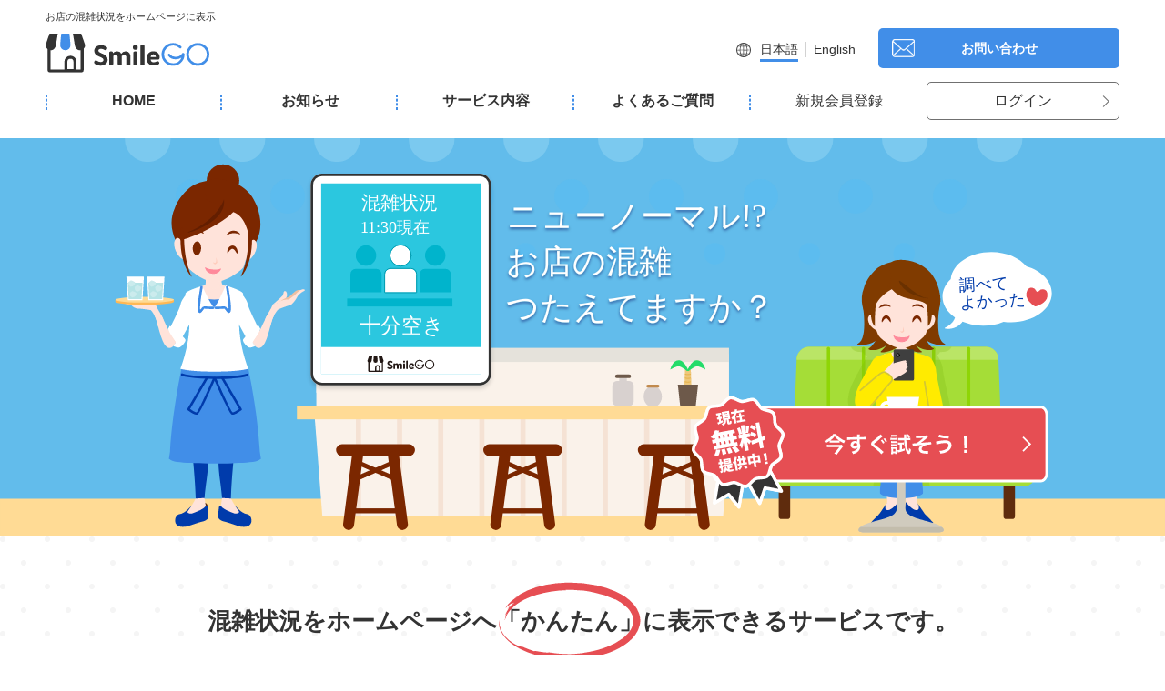

--- FILE ---
content_type: text/html; charset=UTF-8
request_url: https://smilego.biz/
body_size: 228764
content:
<!DOCTYPE html>
<html lang="ja">

<head>
  <meta charset="utf-8">
        <meta name="description" content="お客さまが「混雑」を意識している今、店舗の混雑状況を来店前に把握したいというニーズが高まっています。ホームページでリアルタイムに混雑状況を発信することで、お客様に安心してご来店いただく。「SmileGO」はそんな、皆さまのニーズにお応えするサービスです。" />
        <title>混雑状況をホームページへ「かんたん」に表示できるサービス | SmileGO</title>
    <meta name="viewport" content="width=device-width, initial-scale=1.0, user-scalable=yes">
  <meta name="format-detection" content="telephone=no">
  <link rel="icon" type="image/svg+xml" href="/favicon.svg">
  <link rel="shortcut icon" type="image/x-icon" href="/favicon.ico">
  <link rel="apple-touch-icon" sizes="152x152" href="/asset/img/apple-touch-icon.png">
  <meta name="twitter:title" content="混雑状況をホームページへ「かんたん」に表示できるサービス「SmileGO」">
  <meta name="twitter:description" content= "お客さまが「3密」を意識している今、店舗の混雑状況を来店前に把握したいというニーズが高まっています。ホームページでリアルタイムに混雑状況を発信することで、お客様に安心してご来店いただく。「SmileGO」はそんな、皆さまのニーズにお応えするサービスです。">
  <meta name="twitter:card" content="summary_large_image">
  <meta property="og:url" content="https://smilego.biz/">
  <meta property="og:title" content="混雑状況をホームページへ「かんたん」に表示できるサービス「SmileGO」">
  <meta property="og:description" content= "お客さまが「3密」を意識している今、店舗の混雑状況を来店前に把握したいというニーズが高まっています。ホームページでリアルタイムに混雑状況を発信することで、お客様に安心してご来店いただく。「SmileGO」はそんな、皆さまのニーズにお応えするサービスです。">
  <meta property="og:type" content="website">
  <meta property="og:locale" content="ja_JP">
  <meta property="og:site_name" content="SmileGO">
  <meta name="twitter:image" content="https://smilego.biz/asset/img/ogp.png">
  <meta property="og:image" content="https://smilego.biz/asset/img/ogp.png">
  <link rel="stylesheet" href="/asset/css/common.css?20260126-182621">
  <script src="/asset/js/vendor.js"></script>  <!-- Google Tag Manager -->
  <script>(function(w,d,s,l,i){w[l]=w[l]||[];w[l].push({'gtm.start':
  new Date().getTime(),event:'gtm.js'});var f=d.getElementsByTagName(s)[0],
  j=d.createElement(s),dl=l!='dataLayer'?'&l='+l:'';j.async=true;j.src=
  'https://www.googletagmanager.com/gtm.js?id='+i+dl;f.parentNode.insertBefore(j,f);
  })(window,document,'script','dataLayer','GTM-NJVF93V');</script>
  <!-- End Google Tag Manager -->

<!-- Begin Mieruca Embed Code -->
<script type="text/javascript" id="mierucajs">
window.__fid = window.__fid || [];__fid.push([860133286]);
(function() {
function mieruca(){if(typeof window.__fjsld != "undefined") return; window.__fjsld = 1; var fjs = document.createElement('script'); fjs.type = 'text/javascript'; fjs.async = true; fjs.id = "fjssync"; var timestamp = new Date;fjs.src = ('https:' == document.location.protocol ? 'https' : 'http') + '://hm.mieru-ca.com/service/js/mieruca-hm.js?v='+ timestamp.getTime(); var x = document.getElementsByTagName('script')[0]; x.parentNode.insertBefore(fjs, x); };
setTimeout(mieruca, 500); document.readyState != "complete" ? (window.attachEvent ? window.attachEvent("onload", mieruca) : window.addEventListener("load", mieruca, false)) : mieruca();
})();
</script>
<!-- End Mieruca Embed Code -->  </head>

<body id="pageTop" class="top">
  <!-- Google Tag Manager (noscript) -->
  <noscript><iframe src="https://www.googletagmanager.com/ns.html?id=GTM-NJVF93V"
  height="0" width="0" style="display:none;visibility:hidden"></iframe></noscript>
  <!-- End Google Tag Manager (noscript) -->  <header class="header">
		<div class="header-inner">
			<div class="clearfix">
				<div class="header-text">お店の混雑状況をホームページに表示</div>
				<div class="header-logo"><a href="/" class="header-logo-link c-hover"><img src="/asset/img/logo.svg" alt="現在の混雑状況が一目でわかる「SmileGO」" width="220" /></a></div>
				<div class="header-contact">
					<p class="header-mail"><a href="/contact/" class="header-mail-link c-hover"><span>お問い合わせ</span></a></p>
				</div>
        <ul class="nav-language">
          <li>
            <span>日本語</span>
          </li>
          <li>
            <a href="https://en.smilego.biz">English</a>
          </li>
        </ul>
        <div class="header-login sp"><a href="/member/login/" target="_blank">ログイン</a></div>
				<!--<div class="header-menu"><a href="#" class="header-menu-link js-menu-open js-device"><span>メニュー</span></a></div>-->
			</div>
		</div>
	</header>

  <nav class="gnav">
		<div class="gnav-inner">
			<div class="gnav-head">
				<p class="gnav-head-ttl">メニュー</p><a href="" class="gnav-head-close js-menu-close"><span>閉じる</span></a>
			</div>
			<nav>
				<ul class="gnav-main-list clearfix">
					<li><a href="/">HOME</a></li>
					<li><a href="/#top-news">お知らせ</a></li>
					<li><a href="/#top-service">サービス内容</a></li>
					<li><a href="/#top-faq">よくあるご質問</a></li>
					<li class="gnav-main-regist"><a href="/member/regist/">新規会員登録</a></li>
					<li class="gnav-main-login"><a href="/member/login/">ログイン</a></li>
				</ul>
			</nav>
			<div class="gnav-contact">
				<p class="gnav-contact-ttl">お問い合わせ</p>
				<p class="gnav-mail"><a href="/contact/" class="gnav-mail-link"><span>メールでのお問い合わせ</span></a></p>
			</div>
		</div>
	</nav>
  
<main class="main">
		<div class="top-hero">
				<div class="top-hero-head">
					<div class="top-hero-ttl">
					  <h1 class="-text"><img src="/asset/img/top-hero_pc.svg" alt="ニューノーマル！？お店の混雑つたえてますか？" class="pc"><img src="/asset/img/top-hero_sp.png" alt="ニューノーマル！？お店の混雑つたえてますか？" class="sp"></h1>
						<span class="-cap pc"><a href="/member/regist/" target="_blank" class="c-hover"><img src="/asset/img/btn-regist.svg?1" alt="新規会員登録"></a></span>
					</div>
				</div>
		</div>

		<div class="top-hero-desc">
			<h2 class="top-hero-catch">混雑状況をホームページへ<br class="sp"><strong>「かんたん」</strong>に<br class="sp">表示できるサービスです。</h2>
			<div class="top-hero-inner">
				<div class="top-hero-desc-text">
					<p class="-text">お客さまが「混雑」を意識している今、店舗の混雑状況を来店前に把握したいというニーズが高まっています。</p>
					<p class="-text">ホームページでリアルタイムに混雑状況を発信することで、お客様に安心してご来店いただく。</p>
					<p class="-text">「SmileGO」はそんな、皆さまのニーズにお応えするサービスです。</p>
				</div>
				<div class="top-setting-image">
					<div class="top-moving-japan-catch">設置イメージ</div>
					<div class="top-setting-flex">
						<div class="top-setting-photo"><img src="/asset/img/top-setting-pic.png" alt=""></div>
						<div class="top-setting-item">
							<div class="top-setting-text"><strong class="-text">今あるホームページに<br class="sp">表示できます。</strong>既存のホームページに、簡単に設置することができます。<br class="pc">PC、スマホ、タブレット、どの環境でも表示が可能です。</div>
							<div class="top-faq-btn">
								<a class="c-hover" href="/demo/index.html" target="_blank"><span>デモページを見る</span></a>
							</div>
						</div>
					</div>
				</div>
				<div class="top-hero-price">
					<div class="pc">
<svg xmlns="http://www.w3.org/2000/svg" xmlns:xlink="http://www.w3.org/1999/xlink" width="1184.369" height="612" viewBox="0 0 1184.369 612">
  <defs>
    <linearGradient id="linear-gradient" x1="0.5" x2="0.5" y2="1" gradientUnits="objectBoundingBox">
      <stop offset="0" stop-color="#ff5257"/>
      <stop offset="1" stop-color="#e50009"/>
    </linearGradient>
  </defs>
  <g id="グループ_3109" data-name="グループ 3109" transform="translate(-142.631 -1620)">
    <g id="長方形_912" data-name="長方形 912" transform="translate(575 1751)" fill="#fff" stroke="#707070" stroke-width="1">
      <rect width="289" height="138" stroke="none"/>
      <rect x="0.5" y="0.5" width="288" height="137" fill="none"/>
    </g>
    <path id="パス_3237" data-name="パス 3237" d="M0,0H1182V612H0Z" transform="translate(145 1620)" fill="#418ee8"/>
    <g id="グループ_2626" data-name="グループ 2626" transform="translate(863 1669)">
      <text id="どんなサービスなんだろう_効果は_うちのお店に合うかな_そんな声にお応えして_SmileGOでは_無料お試し期間_をもうけています_解約はいつでも可能です_まずは_気軽に試してみてください_" data-name="どんなサービスなんだろう？効果は？うちのお店に合うかな？そんな声にお応えして、SmileGOでは「無料お試し期間」をもうけています。解約はいつでも可能です。まずは、気軽に試してみてください！" transform="translate(-67 66)" fill="#fff" font-size="24" font-family="HiraginoSans-W3, Hiragino Sans"><tspan x="0" y="21">どんなサービスなんだろう？効果は？うちの</tspan><tspan x="0" y="71">お店に合うかな？</tspan><tspan x="0" y="121">そんな声にお応えして、SmileGOでは</tspan><tspan y="121" fill="#fffe02">「無料</tspan><tspan x="0" y="171" fill="#fffe02">お試し期間」</tspan><tspan y="171">をもうけています。</tspan><tspan x="0" y="221">解約はいつでも可能です。</tspan><tspan x="0" y="271">まずは、気軽に試してみてください！</tspan></text>
    </g>
    <path id="長方形_1148" data-name="長方形 1148" d="M0,0H273a0,0,0,0,1,0,0V70a20,20,0,0,1-20,20H0a0,0,0,0,1,0,0V0A0,0,0,0,1,0,0Z" transform="translate(147 1622)" fill="#fff"/>
    <g id="グループ_3076" data-name="グループ 3076" transform="translate(710 1619)">
      <a xlink:href="/member/regist/" target="_blank">
      <path id="パス_3230" data-name="パス 3230" d="M8.15,0h353.7c4.5,0,8.15,4.477,8.15,10V74c0,5.523-3.649,10-8.15,10H8.15C3.649,84,0,79.523,0,74V10C0,4.477,3.649,0,8.15,0Z" transform="translate(147 478)" fill="url(#linear-gradient)"/>
      <text id="無料ではじめる" transform="translate(248 529)" fill="#fff" font-size="24" font-family="HiraginoSans-W6, Hiragino Sans"><tspan x="0" y="0">無料ではじめる</tspan></text>
      </a>
      <g id="グループ_2560" data-name="グループ 2560" transform="translate(332.561 -513.015)">
        <rect id="長方形_628" data-name="長方形 628" width="11.624" height="1.788" transform="translate(157.461 1024.697) rotate(45)" fill="#fff"/>
        <rect id="長方形_629" data-name="長方形 629" width="11.624" height="1.788" transform="translate(156.197 1040.069) rotate(-45)" fill="#fff"/>
      </g>
      <g id="パス_4185" data-name="パス 4185" transform="translate(151 482)" fill="none">
        <path d="M6,0H356a5.925,5.925,0,0,1,6,5.846V70.154A5.925,5.925,0,0,1,356,76H6a5.925,5.925,0,0,1-6-5.846V5.846A5.925,5.925,0,0,1,6,0Z" stroke="none"/>
        <path d="M 6 2 C 3.794403076171875 2 2 3.72540283203125 2 5.846153259277344 L 2 70.15384674072266 C 2 72.27459716796875 3.794403076171875 74 6 74 L 356 74 C 358.2055969238281 74 360 72.27459716796875 360 70.15384674072266 L 360 5.846153259277344 C 360 3.72540283203125 358.2055969238281 2 356 2 L 6 2 M 6 0 L 356 0 C 359.3136901855469 0 362 2.617401123046875 362 5.846153259277344 L 362 70.15384674072266 C 362 73.38259887695312 359.3136901855469 76 356 76 L 6 76 C 2.686248779296875 76 0 73.38259887695312 0 70.15384674072266 L 0 5.846153259277344 C 0 2.617401123046875 2.686248779296875 0 6 0 Z" stroke="none" fill="#fff"/>
      </g>
    </g>
    <g id="グループ_3073" data-name="グループ 3073" transform="translate(-62.466 -981.283)">
      <g id="グループ_3073-2" data-name="グループ 3073" transform="translate(228.466 2623.283)">
        <path id="パス_2677" data-name="パス 2677" d="M-211.49,934.221a7.37,7.37,0,0,0,7.368-7.37l-1.472-16.568h-11.791l-1.474,16.568A7.37,7.37,0,0,0-211.49,934.221Z" transform="translate(239.684 -910.283)" fill="#418ee8"/>
        <path id="パス_2678" data-name="パス 2678" d="M-179.136,926.851l-5.64-16.568h-11.791l2.691,16.568c.744,4.09,3.3,7.37,7.37,7.37a7.459,7.459,0,0,0,.838-.051v27.743H-191.4v-11.14a8.689,8.689,0,0,0-8.68-8.68,8.689,8.689,0,0,0-8.678,8.68v11.14h-19.52v-27.7c.039,0,.076.006.115.006,4.071,0,6.625-3.28,7.37-7.37l2.691-16.568h-11.789l-5.64,16.568a7.35,7.35,0,0,0,2.882,5.836v29.77a3.831,3.831,0,0,0,3.827,3.827h43.7a3.831,3.831,0,0,0,3.827-3.827V932.062A7.345,7.345,0,0,0-179.136,926.851Zm-25.254,23.921a4.312,4.312,0,0,1,4.307-4.309,4.313,4.313,0,0,1,4.309,4.309v10.544h-8.616Z" transform="translate(235.534 -910.283)" fill="#333"/>
      </g>
      <g id="グループ_3074" data-name="グループ 3074" transform="translate(393.589 2636.792)">
        <path id="パス_2679" data-name="パス 2679" d="M-58.7,921.1a16.4,16.4,0,0,0-16.379,16.379A16.4,16.4,0,0,0-58.7,953.86a16.4,16.4,0,0,0,16.379-16.38A16.4,16.4,0,0,0-58.7,921.1Zm0,29.262a12.9,12.9,0,0,1-12.882-12.882A12.9,12.9,0,0,1-58.7,924.6a12.9,12.9,0,0,1,12.882,12.881A12.9,12.9,0,0,1-58.7,950.362Z" transform="translate(110.346 -921.1)" fill="#418ee8"/>
        <path id="パス_2680" data-name="パス 2680" d="M-71.089,936.229a1.736,1.736,0,0,0-.56-.559,1.757,1.757,0,0,0-2.4.576,10.958,10.958,0,0,1-9.829,4.763c-5.219-.336-7.184-3.5-7.285-3.667a1.75,1.75,0,0,0-2.375-.648,1.75,1.75,0,0,0-.659,2.384c.114.2,2.885,4.956,10.1,5.42q.521.034,1.022.034a14.065,14.065,0,0,0,8.206-2.577,12.89,12.89,0,0,1-12.063,8.406,12.9,12.9,0,0,1-12.882-12.882A12.9,12.9,0,0,1-86.939,924.6a12.791,12.791,0,0,1,9.108,3.773,1.748,1.748,0,0,0,2.473,0,1.749,1.749,0,0,0,0-2.473,16.276,16.276,0,0,0-11.582-4.8,16.4,16.4,0,0,0-16.379,16.379,16.4,16.4,0,0,0,16.379,16.38,16.4,16.4,0,0,0,16.378-16.38A1.743,1.743,0,0,0-71.089,936.229Z" transform="translate(103.318 -921.1)" fill="#418ee8"/>
      </g>
      <g id="グループ_3075" data-name="グループ 3075" transform="translate(297.52 2639.208)">
        <path id="パス_2681" data-name="パス 2681" d="M-179.936,931.883c0-4.939,4.023-8.219,9.749-8.219a13.745,13.745,0,0,1,7.039,1.88c1.136.743,1.616,1.355,1.616,2.273,0,1.313-1.137,3.017-2.492,3.017a4.457,4.457,0,0,1-1.835-.744,9.207,9.207,0,0,0-4.372-1.268c-2.448,0-3.847,1.224-3.847,2.754,0,4.416,13.158,3.586,13.158,12.9,0,5.376-4.329,8.567-10.142,8.567a12.85,12.85,0,0,1-7.52-2.186c-1.093-.743-1.661-1.486-1.661-2.4,0-1.355,1.268-3.017,2.535-3.017a3.961,3.961,0,0,1,1.967.831,8.725,8.725,0,0,0,4.722,1.619c2.492,0,4.24-1.224,4.24-3.1C-166.778,939.751-179.936,940.8-179.936,931.883Z" transform="translate(180.242 -922.877)" fill="#333"/>
        <path id="パス_2682" data-name="パス 2682" d="M-157.506,933.13v.48c1.049-1.747,3.147-2.84,5.857-2.84,2.93,0,4.853,1.223,5.9,3.5a6.822,6.822,0,0,1,6.338-3.5,6.022,6.022,0,0,1,5.465,2.71,9.3,9.3,0,0,1,1.18,5.027v10.142c0,1.574-.962,2.36-2.929,2.36s-2.93-.787-2.93-2.36v-9.181a4.074,4.074,0,0,0-.568-2.448,2.83,2.83,0,0,0-2.534-1.136,3.866,3.866,0,0,0-3.236,1.53v11.235c0,1.574-.962,2.36-2.929,2.36s-2.93-.787-2.93-2.36v-9.223a4.249,4.249,0,0,0-.568-2.405,2.934,2.934,0,0,0-2.535-1.136,3.949,3.949,0,0,0-3.278,1.53v11.235c0,1.574-.963,2.36-2.93,2.36s-2.927-.787-2.927-2.36V933.13c0-1.573.917-2.36,2.841-2.36C-158.206,930.77-157.462,931.775-157.506,933.13Z" transform="translate(184.519 -921.109)" fill="#333"/>
        <path id="パス_2683" data-name="パス 2683" d="M-132.514,930.229a3.294,3.294,0,0,1-3.453-3.409,3.26,3.26,0,0,1,3.453-3.366,3.26,3.26,0,0,1,3.454,3.366A3.3,3.3,0,0,1-132.514,930.229Zm2.93,20.241c0,1.574-.963,2.36-2.93,2.36s-2.929-.787-2.929-2.36V934.951c0-1.573.962-2.36,2.929-2.36s2.93.787,2.93,2.36Z" transform="translate(191.261 -922.929)" fill="#333"/>
        <path id="パス_2684" data-name="パス 2684" d="M-121.569,950.574c0,1.574-.963,2.36-2.93,2.36s-2.929-.787-2.929-2.36v-25.18c0-1.574.962-2.36,2.929-2.36s2.93.787,2.93,2.36Z" transform="translate(193.387 -923.034)" fill="#333"/>
        <path id="パス_2685" data-name="パス 2685" d="M-102.249,947.548c0,1.049-.7,1.573-1.53,2.1a11.687,11.687,0,0,1-6.252,1.531c-6.513,0-10.186-3.76-10.186-10.143,0-6.338,3.629-10.4,9.487-10.4,5.77,0,9.006,3.979,9.006,8.612,0,3.06-1.486,3.41-3.322,3.41h-9.53c.481,2.448,1.967,3.76,4.677,3.76a7.768,7.768,0,0,0,3.584-.918,3.888,3.888,0,0,1,1.7-.568A2.612,2.612,0,0,1-102.249,947.548Zm-12.371-8.7h7.345c0-2.1-1.094-3.759-3.542-3.759C-113,935.089-114.271,936.4-114.621,938.848Z" transform="translate(195.181 -921.144)" fill="#333"/>
      </g>
    </g>
    <g id="グループ_3113" data-name="グループ 3113">
      <g id="グループ_3093" data-name="グループ 3093" transform="translate(89 -34)">
        <g id="グループ_3092" data-name="グループ 3092" transform="translate(145.099 1778.926)">
          <path id="パス_4101" data-name="パス 4101" d="M32.295,1743.866l.02,0,3.335,1.122Z" transform="translate(110.752 -1573.682)" fill="#fff"/>
          <path id="パス_4102" data-name="パス 4102" d="M42.4,1728.156v0h0Z" transform="translate(120.405 -1588.688)" fill="#fff"/>
          <path id="パス_4103" data-name="パス 4103" d="M100.07,1720.5l-1.6-33.025-56.994-5.86-29.831,75.641-1.6,49.537s-6.394,23.971-8.523,23.971-17.579,12.785-17.579,12.785-5.97,11.588,23.737,19.6,46.576-4.824,46.576-4.824l-6.925-17.97s6.394-25.036,6.925-28.231,15.98-11.719,15.98-11.719l22.246,4.759,11.53-6.71,1.028-29.068,11.471-14.721L99.63,1739.8Z" transform="translate(60.242 -1633.144)" fill="#f6fbfe" opacity="0.9"/>
          <path id="パス_4104" data-name="パス 4104" d="M5.2,1821.293c-100.472-73.582-18.788-206.6,75.256-151.409,25.078,4.243,51.41,19.81,45.14,45.285a25.124,25.124,0,0,1-3.566,7.86,39.088,39.088,0,0,1,2.52,13.18,26.859,26.859,0,0,1-.291,4.012,66.163,66.163,0,0,0-.874,9.752c0,.389.01.767.023,1.142a47.98,47.98,0,0,0,1.113,6.984,23.631,23.631,0,0,0,.946,2.5,43.915,43.915,0,0,0,7.387,10.726,13.407,13.407,0,0,1,2.243,3.41,8.8,8.8,0,0,1,.792,3.607,8.13,8.13,0,0,1-.946,3.8,11.4,11.4,0,0,1-3.066,3.58,24.124,24.124,0,0,1-2.647,1.791,3.042,3.042,0,0,0-.594,1.048,5.466,5.466,0,0,0-.36,1.881,2.627,2.627,0,0,0,.109.831l.065.158.01.014-.01-.01v0l.01.006,0,0a7.573,7.573,0,0,1,1.4,1.891,5.334,5.334,0,0,1-.109,5.16,8.186,8.186,0,0,1-1.934,2.209c-.164.139-.313.244-.465.368.049.135.1.279.158.434.133.367.283.78.416,1.275a7.1,7.1,0,0,1,.26,1.8,5.021,5.021,0,0,1-.489,2.18,4.767,4.767,0,0,1-1.728,1.939l-.152.1.139-.086a3.406,3.406,0,0,0-1.437,1.59,6.232,6.232,0,0,0-.358,2.4c-.01,1.271.192,2.8.2,4.536a13.212,13.212,0,0,1-.1,1.654l.012-.086-.012.092v0a11.755,11.755,0,0,1-.88,3.226,10.634,10.634,0,0,1-4,4.718,13.674,13.674,0,0,1-7.531,1.992,30.826,30.826,0,0,1-9.661-1.83l-.023-.01a24.468,24.468,0,0,0-7.78-1.42,14.854,14.854,0,0,0-7.977,2.2A19.431,19.431,0,0,0,81.685,1832,40.882,40.882,0,0,0,76,1841.7a108.612,108.612,0,0,0-4.206,11.764,23.921,23.921,0,0,0-1.093,7.07,24.219,24.219,0,0,0,3.858,12.863,27.051,27.051,0,0,0,2.661,3.564c.36.4.651.706.845.9l.209.2.031.029.008.01-1.373,1.521-3.34,3.758a30.856,30.856,0,0,1-5.037-6.216,30.513,30.513,0,0,1-3.537-25.768c2.25-7.322,5.007-15.211,9.455-21.59a28.372,28.372,0,0,1,8.237-8.049,21.921,21.921,0,0,1,11.678-3.24,31.448,31.448,0,0,1,10.044,1.793l0,0a23.789,23.789,0,0,0,7.424,1.464,8.039,8.039,0,0,0,2.862-.442,3.689,3.689,0,0,0,1.857-1.42,4.429,4.429,0,0,0,.673-1.873,6.824,6.824,0,0,0,.041-.786c.01-1.068-.2-2.665-.205-4.536a13.2,13.2,0,0,1,.907-5.123,10.192,10.192,0,0,1,2.8-3.834c-.043-.119-.086-.237-.135-.373-.135-.37-.284-.788-.418-1.287a7.111,7.111,0,0,1-.254-1.814,5.1,5.1,0,0,1,.418-2.055,4.762,4.762,0,0,1,1.531-1.924c.315-.235.594-.442.849-.629a7.749,7.749,0,0,1-1.126-2.184,9.772,9.772,0,0,1-.463-3.042,12.562,12.562,0,0,1,1.044-4.945,10.484,10.484,0,0,1,1.271-2.178,7.421,7.421,0,0,1,2.029-1.848h0c.418-.246.86-.518,1.3-.815a7.111,7.111,0,0,0,1.58-1.394,2.366,2.366,0,0,0,.328-.545,1,1,0,0,0,.072-.372,1.793,1.793,0,0,0-.192-.749,6.59,6.59,0,0,0-1.093-1.611A50.559,50.559,0,0,1,119,1763.478a32.1,32.1,0,0,1-2.694-13.5,73.563,73.563,0,0,1,.952-10.81,19.234,19.234,0,0,0,.215-2.954,28.917,28.917,0,0,0-.884-6.765c-10.194,9.841-24.853,15.436-24.853,15.436L87.979,1718s-3.648,52.568-24.763,79.241c-10.132,12.8-20.86,19.36-30.306,22.579a23.944,23.944,0,0,1,.284,3.809c-.006,5.918-1.715,14.463-7.18,24.8A49.865,49.865,0,0,1,13.673,1863.2a48.87,48.87,0,0,1-7.264,5.074l-2.816-5.2-.553-1.017a43.765,43.765,0,0,0,6.292-4.44,42.82,42.82,0,0,0,10.427-12.5c5-9.426,6.364-16.924,6.362-21.484a19.063,19.063,0,0,0-.1-1.963C13.879,1824.052,5.2,1821.293,5.2,1821.293Z" transform="translate(40.867 -1656.825)" fill="#0060d1"/>
        </g>
        <ellipse id="楕円形_176" data-name="楕円形 176" cx="6.037" cy="11.896" rx="6.037" ry="11.896" transform="translate(282.504 1874.096)" fill="#0060d1"/>
        <path id="パス_4189" data-name="パス 4189" d="M48.005,1732.267s-7.117,3.568-13.51-4.245" transform="translate(257.952 190.109)" fill="none" stroke="#0060d1" stroke-linecap="round" stroke-linejoin="round" stroke-width="2"/>
      </g>
      <g id="ic-campaign" transform="translate(-53 109)">
        <g id="グループ_3090" data-name="グループ 3090" transform="matrix(0.985, -0.174, 0.174, 0.985, 197.621, 1646.912)">
          <path id="パス_1663" data-name="パス 1663" d="M0,86.71c0-7.391,9.3-13.481,11.155-20.3,1.917-7.053-2.988-16.892.644-23.067,3.685-6.264,14.834-6.982,20-12.066s5.9-16.05,12.266-19.673c6.278-3.573,16.279,1.252,23.449-.634C74.448,9.151,80.638,0,88.152,0s13.705,9.151,20.635,10.972c7.17,1.886,17.173-2.939,23.451.634,6.368,3.624,7.1,14.59,12.266,19.675s16.316,5.8,20,12.065c3.632,6.175-1.272,16.013.644,23.066C167,73.229,176.3,79.319,176.3,86.71s-9.3,13.481-11.155,20.3c-1.917,7.053,2.988,16.892-.644,23.067-3.684,6.264-14.833,6.982-20,12.066s-5.9,16.05-12.266,19.674c-6.278,3.573-16.28-1.252-23.45.634-6.93,1.822-13.121,10.972-20.635,10.972s-13.706-9.151-20.635-10.972c-7.17-1.886-17.173,2.939-23.451-.634-6.368-3.624-7.1-14.59-12.266-19.675s-16.316-5.8-20-12.066c-3.633-6.175,1.273-16.013-.644-23.066C9.3,100.192,0,94.1,0,86.71Z" fill="#e64e53"/>
          <path id="パス_1664" data-name="パス 1664" d="M0,86.71c0-7.391,9.3-13.481,11.155-20.3,1.917-7.053-2.988-16.892.644-23.067,3.685-6.264,14.834-6.982,20-12.066s5.9-16.05,12.266-19.673c6.278-3.573,16.279,1.252,23.449-.634C74.448,9.151,80.638,0,88.152,0s13.705,9.151,20.635,10.972c7.17,1.886,17.173-2.939,23.451.634,6.368,3.624,7.1,14.59,12.266,19.675s16.316,5.8,20,12.065c3.632,6.175-1.272,16.013.644,23.066C167,73.229,176.3,79.319,176.3,86.71s-9.3,13.481-11.155,20.3c-1.917,7.053,2.988,16.892-.644,23.067-3.684,6.264-14.833,6.982-20,12.066s-5.9,16.05-12.266,19.674c-6.278,3.573-16.28-1.252-23.45.634-6.93,1.822-13.121,10.972-20.635,10.972s-13.706-9.151-20.635-10.972c-7.17-1.886-17.173,2.939-23.451-.634-6.368-3.624-7.1-14.59-12.266-19.675s-16.316-5.8-20-12.066c-3.633-6.175,1.273-16.013-.644-23.066C9.3,100.192,0,94.1,0,86.71Z" fill="#e64e53" stroke="#fff" stroke-linecap="round" stroke-linejoin="round" stroke-width="3.435"/>
        </g>
        <path id="パス_4183" data-name="パス 4183" d="M-6.95-14.277l.714-.21,3.149.924Q-6.32-5.837-10.939,3.527l-4.283-1.134Q-11.863-3.947-8.965-10.5H-32.1v-3.779ZM-26.1-22.8h17.8a54.93,54.93,0,0,1-9.112-9.49A50.118,50.118,0,0,1-26.1-22.8Zm6.467-13.479h3.989a50.12,50.12,0,0,0,8.4,9.2A50.361,50.361,0,0,0,2.834-20.156a18.014,18.014,0,0,0-2.6,3.527,64.123,64.123,0,0,1-8.314-6v3.527H-26.518v-3.359a56.052,56.052,0,0,1-8.188,6,12.572,12.572,0,0,0-2.52-3.191A51.715,51.715,0,0,0-27-27.358,42.282,42.282,0,0,0-19.631-36.281ZM27.61-28.555V-34.6h2.9v6.047Zm4.535,0V-34.6h2.9v6.047ZM8.461-24.4q1.848-.168,4.913-.336.126-3.905.042-6.677h4.325q.126,2.646-.042,6.383h4.241A5.458,5.458,0,0,1,26.2-23.285q1.575,1.743,1.869,5.858A57.25,57.25,0,0,1,28.3-11a31.084,31.084,0,0,1-.651,5.984A8.218,8.218,0,0,1,25.678-.9,5.034,5.034,0,0,1,22.151.588,27.825,27.825,0,0,1,17.2-.042V-4.2a18.612,18.612,0,0,0,4.031.462q1.848-.21,2.331-2.625a27.016,27.016,0,0,0,.483-5.291q0-2.876-.168-5.564a4.737,4.737,0,0,0-.861-2.792,2.785,2.785,0,0,0-2.121-.735H19.274q-.693,0-1.827.084A85.585,85.585,0,0,1,15.621-9.007,81.116,81.116,0,0,1,12.787.42H8.293A52.653,52.653,0,0,0,11.4-9.028a77.3,77.3,0,0,0,1.806-11.3q-3.275.252-4.745.462Zm20.744-2.226h4.367A53.213,53.213,0,0,1,36.386-15.2H31.935A43.587,43.587,0,0,0,29.206-26.623Z" transform="matrix(0.985, -0.174, 0.174, 0.985, 296.552, 1706.533)" fill="#fff"/>
        <path id="パス_4184" data-name="パス 4184" d="M-58.961-12.3v-3.8h9.492v-5.66h-8.508v-3.8h19.371v3.8h-7.1v5.66h8.121v3.8h-8.086a13.549,13.549,0,0,1-1.793,6.188A14.37,14.37,0,0,1-50.8-2.461,14.64,14.64,0,0,1-54.637-.316,30.4,30.4,0,0,1-58.082.738V-3.023a16.411,16.411,0,0,0,3.6-1.477,11.468,11.468,0,0,0,3.111-2.584A10.32,10.32,0,0,0-49.434-12.3Zm26.227-2.32v-3.2l3.234-.105-.527-4.535h3.164l.527,4.5,12.445-.387v3.8a13.075,13.075,0,0,1-2.127,4.729,15.082,15.082,0,0,1-3.006,3.2A12.65,12.65,0,0,1-21.73-4.992V-8.578a10.672,10.672,0,0,0,4.605-6.434l-8.824.246L-24.016,1.16H-27.18L-29.113-14.73Zm22.458-6.785v-3.8H-1v3.8ZM11.169-19.3a27.1,27.1,0,0,1-4.254,9.158A24.823,24.823,0,0,1,.938-4.1,23.285,23.285,0,0,1-4.9-1.125,27,27,0,0,1-10.277.035V-3.937a19.9,19.9,0,0,0,4.465-.844A16.112,16.112,0,0,0-.96-7.365a23.065,23.065,0,0,0,4.676-4.746A24.65,24.65,0,0,0,7.266-19.3Zm2.8-2.391v-3.762H32.319a28.35,28.35,0,0,1-2.021,6.4,47.894,47.894,0,0,1-3.463,6.5,49.105,49.105,0,0,0,3.41,4.324A40.868,40.868,0,0,0,33.9-4.676V.105q-.527-.387-2.057-1.635a39.238,39.238,0,0,1-3.287-3.059,46.111,46.111,0,0,1-4.008-4.9,43.8,43.8,0,0,1-4.887,5.256A31.376,31.376,0,0,1,15.619-1.16,27.31,27.31,0,0,1,12.666.492V-3.727a30.115,30.115,0,0,0,5.221-3.9,41.078,41.078,0,0,0,5.063-5.766,32.464,32.464,0,0,0,4.307-8.3ZM41.207-26.3h4.711L45.355-7.559H41.77ZM41.418,0V-4.676h4.289V0Z" transform="matrix(0.985, -0.174, 0.174, 0.985, 309.552, 1746.533)" fill="#fff"/>
      </g>
      <g id="グループ_3099" data-name="グループ 3099" transform="translate(-516)">
        <g id="グループ_3094" data-name="グループ 3094" transform="translate(-15 32)">
          <g id="パス_4195" data-name="パス 4195" transform="translate(1126.748 1814)" fill="#fff">
            <path d="M -89.80000305175781 110.5 C -91.3525390625 110.5 -92.80300140380859 110.0175018310547 -93.88417816162109 109.141357421875 C -95.11961364746094 108.1402130126953 -95.80000305175781 106.704963684082 -95.80000305175781 105.0999984741211 C -95.80000305175781 104.4690704345703 -95.69496917724609 103.9592819213867 -95.60232543945312 103.5095367431641 C -95.58879089355469 103.4438934326172 -95.57496643066406 103.3768539428711 -95.56118011474609 103.307746887207 L -95.52314758300781 103.1177139282227 L -95.44936370849609 102.9384994506836 C -95.35874938964844 102.7184982299805 -95.25132751464844 102.4708557128906 -95.12693023681641 102.1841430664062 C -94.25771331787109 100.1808013916016 -92.44961547851562 96.013671875 -90.55430603027344 87.57472229003906 C -90.25415802001953 86.16500854492188 -89.46707153320312 85.00479125976562 -88.27750396728516 84.21881866455078 C -88.10221099853516 84.10300445556641 -87.91994476318359 83.99664306640625 -87.7315673828125 83.90000152587891 L -90.30000305175781 83.90000152587891 C -91.58567810058594 83.90000152587891 -92.87654113769531 83.33478546142578 -93.84153747558594 82.34925079345703 C -94.84654235839844 81.32285308837891 -95.40000152587891 79.95585632324219 -95.40000152587891 78.5 C -95.40000152587891 77.00899505615234 -94.85160827636719 75.61618041992188 -93.85585784912109 74.57803344726562 C -92.89392852783203 73.57518005371094 -91.59786224365234 73 -90.30000305175781 73 L -86.90000152587891 73 L -86.90000152587891 58.79999923706055 L -93.10000610351562 58.79999923706055 C -94.35368347167969 58.79999923706055 -95.63071441650391 58.23031997680664 -96.60371398925781 57.23706817626953 C -97.63311004638672 56.18624877929688 -98.20000457763672 54.78803253173828 -98.20000457763672 53.29999923706055 C -98.20000457763672 51.86742782592773 -97.64761352539062 50.48003387451172 -96.64460754394531 49.39342498779297 C -95.65118408203125 48.3172492980957 -94.35921478271484 47.69999694824219 -93.10000610351562 47.69999694824219 L -86.90000152587891 47.69999694824219 L -86.90000152587891 41.68708801269531 C -88.118408203125 42.45737838745117 -89.40055084228516 43.16505813598633 -90.73707580566406 43.80428314208984 L -90.84943389892578 43.85799789428711 L -90.96753692626953 43.89735412597656 C -91.7132568359375 44.14592742919922 -92.33010864257812 44.29999923706055 -93.10000610351562 44.29999923706055 C -94.72921752929688 44.29999923706055 -96.15493011474609 43.60796356201172 -97.11454010009766 42.351318359375 C -97.87900543212891 41.35024642944336 -98.30000305175781 40.05349731445312 -98.30000305175781 38.69999694824219 C -98.30000305175781 36.84367752075195 -97.55646514892578 35.31428527832031 -96.26000213623047 34.50399780273438 L -96.25343322753906 34.4998893737793 L -96.246826171875 34.49585723876953 C -92.53260803222656 32.21424865722656 -89.42557525634766 29.74621200561523 -87.01210784912109 27.16035461425781 C -84.20932769775391 24.15739059448242 -82.22164916992188 20.86974906921387 -81.10428619384766 17.38874816894531 L -81.07314300537109 17.29171180725098 L -81.03232574462891 17.19835472106934 C -80.68925476074219 16.41417694091797 -80.09304046630859 15.28585529327393 -78.88182067871094 14.54428386688232 C -77.94096374511719 13.96828365325928 -76.77107238769531 13.6999979019165 -75.20000457763672 13.6999979019165 C -73.78846740722656 13.6999979019165 -72.60886383056641 14.00296211242676 -71.69393157958984 14.60046291351318 C -70.47261047363281 15.39803409576416 -69.80000305175781 16.6763916015625 -69.80000305175781 18.19999885559082 C -69.80000305175781 19.53317642211914 -70.32459259033203 21.28119850158691 -70.91104125976562 22.79999923706055 L -9.900003433227539 22.79999923706055 C -7.081324577331543 22.79999923706055 -4.700003147125244 25.31867599487305 -4.700003147125244 28.29999923706055 C -4.700003147125244 29.80449867248535 -5.258038997650146 31.20267677307129 -6.271288871765137 32.23706817626953 C -7.244288921356201 33.23031997680664 -8.566895484924316 33.79999923706055 -9.900003433227539 33.79999923706055 L -13.10000324249268 33.79999923706055 L -13.10000324249268 47.69999694824219 L -7.000002861022949 47.69999694824219 C -4.283181667327881 47.69999694824219 -1.90000307559967 50.31681823730469 -1.90000307559967 53.29999923706055 C -1.90000307559967 54.79099655151367 -2.448395967483521 56.18381881713867 -3.444145917892456 57.22196197509766 C -4.406074523925781 58.22481918334961 -5.702146053314209 58.79999923706055 -7.000002861022949 58.79999923706055 L -13.10000324249268 58.79999923706055 L -13.10000324249268 73 L -9.900003433227539 73 C -8.566895484924316 73 -7.244288921356201 73.56967926025391 -6.271288871765137 74.56292724609375 C -5.258038997650146 75.59732055664062 -4.700003147125244 76.99549865722656 -4.700003147125244 78.5 C -4.700003147125244 79.96924591064453 -5.263181686401367 81.34160614013672 -6.285788536071777 82.36421203613281 C -7.194414615631104 83.27283477783203 -8.398848533630371 83.82072448730469 -9.626577377319336 83.89203643798828 C -9.466795921325684 83.98495483398438 -9.31196403503418 84.08560180664062 -9.163039207458496 84.19364166259766 C -8.031057357788086 85.014892578125 -7.344850063323975 86.186279296875 -7.217082977294922 87.50736999511719 L -3.745110273361206 103.5776443481445 L -3.700003147125244 103.7864303588867 L -3.700003147125244 103.867919921875 C -3.659951448440552 104.0471343994141 -3.600003004074097 104.3324203491211 -3.600003004074097 104.6999969482422 C -3.600003004074097 106.2747802734375 -4.358288764953613 107.6765670776367 -5.73518180847168 108.6471786499023 C -6.77539587020874 109.3804244995117 -8.110610008239746 109.8243942260742 -9.494895935058594 109.8972473144531 L -9.547395706176758 109.9000015258789 L -9.600003242492676 109.9000015258789 C -12.74104404449463 109.9000015258789 -15.04935550689697 108.1391983032227 -15.37773036956787 105.5073776245117 L -18.56296730041504 89.18303680419922 L -18.60000228881836 88.9932861328125 L -18.60000228881836 88.79999542236328 L -18.60000228881836 88.29999542236328 C -18.60000228881836 86.72403717041016 -17.85953903198242 85.32542419433594 -16.51503944396973 84.36185455322266 C -16.27826690673828 84.19216918945312 -16.02464866638184 84.03789520263672 -15.75716209411621 83.90000152587891 L -34.28334045410156 83.90000152587891 C -34.15482711791992 83.97539520263672 -34.02994537353516 84.05580139160156 -33.90914535522461 84.14106750488281 C -32.80050659179688 84.92363739013672 -32.06352996826172 86.09603118896484 -31.83171844482422 87.44462585449219 L -28.73564529418945 103.6241073608398 L -28.70000267028809 103.8103561401367 L -28.70000267028809 103.867919921875 C -28.65995216369629 104.0471343994141 -28.60000228881836 104.3324203491211 -28.60000228881836 104.6999969482422 C -28.60000228881836 106.2953567504883 -29.38732528686523 107.7152099609375 -30.81693077087402 108.6980667114258 C -31.9279670715332 109.4619293212891 -33.37975311279297 109.9000015258789 -34.80000305175781 109.9000015258789 C -37.74135208129883 109.9000015258789 -39.92806243896484 108.1859970092773 -40.37211990356445 105.5327835083008 L -43.27118301391602 88.63824462890625 L -43.30000305175781 88.47035217285156 L -43.30000305175781 88.29999542236328 C -43.30000305175781 86.72353363037109 -42.54800415039062 85.31288909912109 -41.18250274658203 84.32792663574219 C -40.96578979492188 84.17160797119141 -40.73578262329102 84.0286865234375 -40.49523544311523 83.90000152587891 L -58.87640380859375 83.90000152587891 C -58.75101470947266 83.97219085693359 -58.62938690185547 84.04904174804688 -58.51157379150391 84.13060760498047 C -57.38185882568359 84.91271209716797 -56.66110992431641 86.06789398193359 -56.42721557617188 87.47121429443359 L -56.42621612548828 87.47714233398438 L -56.42528915405273 87.48307037353516 L -53.82528686523438 103.6830673217773 L -53.80000305175781 103.8405303955078 L -53.80000305175781 103.8539352416992 C -53.75871276855469 104.0209121704102 -53.70000457763672 104.279899597168 -53.70000457763672 104.5999984741211 C -53.70000457763672 106.202751159668 -54.39832305908203 107.641716003418 -55.66635894775391 108.6518173217773 C -56.75771713256836 109.5212097167969 -58.19021606445312 110 -59.70000457763672 110 C -60.98036193847656 110 -62.23314666748047 109.6381759643555 -63.22750473022461 108.9811782836914 C -64.45164489746094 108.1723937988281 -65.25 106.9403228759766 -65.47554016113281 105.5119247436523 L -65.47871398925781 105.4916381835938 L -65.48150634765625 105.4712829589844 L -67.78150177001953 88.67128753662109 L -67.80000305175781 88.53628540039062 L -67.80000305175781 88.40000152587891 C -67.80000305175781 86.817138671875 -67.13553619384766 85.40174865722656 -65.92897033691406 84.41456604003906 C -65.69523620605469 84.22333526611328 -65.44502258300781 84.05148315429688 -65.18121337890625 83.90000152587891 L -81.73255920410156 83.90000152587891 C -81.38845825195312 84.07236480712891 -81.06389617919922 84.27432250976562 -80.76682281494141 84.50321197509766 C -79.43400573730469 85.53014373779297 -78.70000457763672 87.02056884765625 -78.70000457763672 88.69999694824219 C -78.70000457763672 91.31329345703125 -81.79006195068359 101.16162109375 -84.11856842041016 106.6857986450195 C -84.51051330566406 107.9112396240234 -85.31737518310547 108.9178085327148 -86.45850372314453 109.6025009155273 C -87.42314910888672 110.1812515258789 -88.60982513427734 110.5 -89.80000305175781 110.5 Z M -34.10000228881836 73 L -24.40000343322754 73 L -24.40000343322754 58.79999923706055 L -34.10000228881836 58.79999923706055 L -34.10000228881836 73 Z M -54.70000457763672 73 L -45.40000152587891 73 L -45.40000152587891 58.79999923706055 L -54.70000457763672 58.79999923706055 L -54.70000457763672 73 Z M -75.60000610351562 73 L -66.10000610351562 73 L -66.10000610351562 58.79999923706055 L -75.60000610351562 58.79999923706055 L -75.60000610351562 73 Z M -34.10000228881836 47.69999694824219 L -24.40000343322754 47.69999694824219 L -24.40000343322754 33.79999923706055 L -34.10000228881836 33.79999923706055 L -34.10000228881836 47.69999694824219 Z M -54.70000457763672 47.69999694824219 L -45.40000152587891 47.69999694824219 L -45.40000152587891 33.79999923706055 L -54.70000457763672 33.79999923706055 L -54.70000457763672 47.69999694824219 Z M -75.60000610351562 47.69999694824219 L -66.10000610351562 47.69999694824219 L -66.10000610351562 33.79999923706055 L -75.10000610351562 33.79999923706055 C -75.59432220458984 33.79999923706055 -75.60000610351562 34.27957153320312 -75.60000610351562 34.29999923706055 L -75.60000610351562 47.69999694824219 Z M 82.79999542236328 110 C 81.20174407958984 110 79.70067596435547 109.3791046142578 78.57328033447266 108.251708984375 C 77.5098876953125 107.1883163452148 76.89999389648438 105.784423828125 76.89999389648438 104.4000015258789 L 76.89999389648438 85.450927734375 L 53.90113830566406 90.15935516357422 L 53.70260238647461 90.19999694824219 L 53.49999618530273 90.19999694824219 C 52.04738998413086 90.19999694824219 50.60346221923828 89.52128601074219 49.53842544555664 88.33792877197266 C 48.85885238647461 87.58287048339844 48.37567901611328 86.67619323730469 48.11738204956055 85.69329071044922 C 47.19720077514648 86.41176605224609 46.08028793334961 86.79999542236328 44.89999771118164 86.79999542236328 C 43.39121627807617 86.79999542236328 41.97876739501953 86.14126586914062 40.91895294189453 84.94437408447266 L 32.89999771118164 76.36757659912109 L 32.89999771118164 104.5999984741211 C 32.89999771118164 105.9124603271484 32.29831695556641 107.2441787719727 31.24924659729004 108.2536392211914 C 30.14596176147461 109.3153228759766 28.67238998413086 109.9000015258789 27.09999656677246 109.9000015258789 C 25.4919261932373 109.9000015258789 23.99206924438477 109.3198928833008 22.87674713134766 108.2665328979492 C 21.8111400604248 107.260139465332 21.19999694824219 105.923713684082 21.19999694824219 104.5999984741211 L 21.19999694824219 82.29155731201172 C 20.14999389648438 84.13754272460938 18.97391891479492 86.12661743164062 17.76692581176758 88.04146575927734 C 15.83731842041016 91.10274505615234 14.09963989257812 93.54850006103516 12.60217571258545 95.31071472167969 C 10.37531852722168 97.93132019042969 8.64753246307373 99.09999847412109 6.999997138977051 99.09999847412109 C 5.425461292266846 99.09999847412109 4.041747093200684 98.45742797851562 3.103746891021729 97.29060363769531 C 2.327497005462646 96.32503509521484 1.899996995925903 95.04985809326172 1.899996995925903 93.69999694824219 C 1.899996995925903 91.92621612548828 2.398425579071045 90.44528198242188 3.381496906280518 89.29842376708984 L 3.394282579421997 89.28346252441406 L 3.407389879226685 89.26878356933594 C 8.295889854431152 83.78775024414062 12.49753284454346 77.73828125 15.55813980102539 71.77435302734375 C 18.27477645874023 66.48061370849609 19.99639511108398 61.42222213745117 20.59840202331543 57 L 7.199996948242188 57 C 5.811818599700928 57 4.429889678955078 56.3797492980957 3.408461332321167 55.29824829101562 C 2.371247053146362 54.19999694824219 1.799996972084045 52.74453353881836 1.799996972084045 51.19999694824219 C 1.799996972084045 49.60174942016602 2.385354042053223 48.13621139526367 3.448282718658447 47.07328414916992 C 4.448139667510986 46.07342529296875 5.815568447113037 45.5 7.199996948242188 45.5 L 21.19999694824219 45.5 L 21.19999694824219 18.99999809265137 C 21.19999694824219 17.63260459899902 21.81642532348633 16.27764129638672 22.89117622375488 15.28246212005615 C 23.99328231811523 14.26199817657471 25.48803329467773 13.6999979019165 27.09999656677246 13.6999979019165 C 28.67603302001953 13.6999979019165 30.14453315734863 14.26653385162354 31.23492622375488 15.2952127456665 C 32.2931022644043 16.29349899291992 32.89999771118164 17.64381980895996 32.89999771118164 18.99999809265137 L 32.89999771118164 45.5 L 45.69999694824219 45.5 C 47.04849624633789 45.5 48.38914108276367 46.07857131958008 49.37813949584961 47.08735656738281 C 50.42399597167969 48.15414047241211 50.99999618530273 49.61471176147461 50.99999618530273 51.19999694824219 C 50.99999618530273 52.73135375976562 50.43799591064453 54.18171310424805 49.41753387451172 55.28382110595703 C 48.40763854980469 56.37446212768555 47.05267715454102 57 45.69999694824219 57 L 32.89999771118164 57 L 32.89999771118164 61.66439056396484 L 48.70549774169922 77.27713775634766 L 48.70988845825195 77.28146362304688 L 48.71421051025391 77.28578186035156 C 49.28942108154297 77.86099243164062 49.73032760620117 78.56886291503906 49.99952697753906 79.32180786132812 C 50.68973922729492 78.77039337158203 51.51236343383789 78.40028381347656 52.42805099487305 78.23477935791016 L 76.89999389648438 73.35914611816406 L 76.89999389648438 19.09999847412109 C 76.89999389648438 17.75178337097168 77.51464080810547 16.37507057189941 78.58631896972656 15.32285499572754 C 79.71788787841797 14.2118558883667 81.21435546875 13.59999847412109 82.79999542236328 13.59999847412109 C 84.38564300537109 13.59999847412109 85.88210296630859 14.2118558883667 87.013671875 15.32285499572754 C 88.08535766601562 16.37507057189941 88.69999694824219 17.75178337097168 88.69999694824219 19.09999847412109 L 88.69999694824219 70.92885589599609 L 92.38314056396484 70.14392852783203 L 92.58924865722656 70.09999847412109 L 92.79999542236328 70.09999847412109 C 95.41778564453125 70.09999847412109 98.19999694824219 72.20285797119141 98.19999694824219 76.09999847412109 C 98.19999694824219 78.71099853515625 96.19377899169922 81.34674835205078 93.81906890869141 81.85560607910156 L 93.81407165527344 81.85667419433594 L 93.80906677246094 81.85771179199219 L 88.69999694824219 82.92527770996094 L 88.69999694824219 104.4000015258789 C 88.69999694824219 105.784423828125 88.09010314941406 107.1883163452148 87.02671051025391 108.251708984375 C 85.89931488037109 109.3791046142578 84.39824676513672 110 82.79999542236328 110 Z M 124.2999954223633 108.7999954223633 L 107.0999984741211 108.7999954223633 C 105.6945648193359 108.7999954223633 104.3719635009766 108.135856628418 103.4712829589844 106.9778900146484 C 102.6396026611328 105.9085693359375 102.1999969482422 104.4984588623047 102.1999969482422 102.9000015258789 C 102.1999969482422 101.3388900756836 102.6434936523438 99.95410919189453 103.4824981689453 98.89531707763672 C 104.3866729736328 97.75439453125 105.7051773071289 97.09999847412109 107.0999984741211 97.09999847412109 L 121.1999969482422 97.09999847412109 C 121.4943923950195 97.09999847412109 121.6999969482422 96.89439392089844 121.6999969482422 96.59999847412109 L 121.6999969482422 23.09999847412109 C 121.6999969482422 21.67753410339355 122.4205703735352 20.33992767333984 123.6769638061523 19.43010520935059 C 124.7724227905273 18.63685607910156 126.2366790771484 18.19999885559082 127.7999954223633 18.19999885559082 C 129.3320007324219 18.19999885559082 130.7619323730469 18.64764022827148 131.8263244628906 19.46046257019043 C 133.0170745849609 20.36974906921387 133.6999969482422 21.69631958007812 133.6999969482422 23.09999847412109 L 133.6999969482422 99.5 C 133.6999969482422 102.0181427001953 132.7192077636719 104.3673934936523 130.9383239746094 106.1149978637695 C 129.1738891601562 107.8464279174805 126.8163528442383 108.7999954223633 124.2999954223633 108.7999954223633 Z M -127.8000030517578 106.5 C -129.4067535400391 106.5 -130.8307495117188 106.0587158203125 -131.9180450439453 105.2237854003906 C -133.1140747070312 104.3054275512695 -133.8000030517578 102.9481735229492 -133.8000030517578 101.5 L -133.8000030517578 24.59999847412109 C -133.8000030517578 19.27289199829102 -129.6710357666016 15.09999847412109 -124.4000015258789 15.09999847412109 L -107.2000045776367 15.09999847412109 C -105.8051834106445 15.09999847412109 -104.4866790771484 15.75439071655273 -103.5825042724609 16.89531898498535 C -102.7434997558594 17.95410537719727 -102.3000030517578 19.33889198303223 -102.3000030517578 20.89999771118164 C -102.3000030517578 22.49189186096191 -102.7322540283203 23.90964126586914 -103.5500030517578 24.99999809265137 C -104.4556121826172 26.20746231079102 -105.7859649658203 26.89999771118164 -107.2000045776367 26.89999771118164 L -121.4000015258789 26.89999771118164 C -121.6943969726562 26.89999771118164 -121.9000015258789 27.10560607910156 -121.9000015258789 27.39999771118164 L -121.9000015258789 101.5 C -121.9000015258789 102.9377517700195 -122.5763626098633 104.2911071777344 -123.7556457519531 105.2131042480469 C -124.8325042724609 106.0550003051758 -126.2310028076172 106.5 -127.8000030517578 106.5 Z M 69.59999847412109 66.19999694824219 C 68.71997833251953 66.19999694824219 67.97787475585938 65.99359893798828 67.19831085205078 65.53128814697266 L 54.08783340454102 58.18147659301758 C 52.49997329711914 57.42045593261719 51.39999771118164 55.55450439453125 51.39999771118164 53.59999847412109 C 51.39999771118164 50.40185546875 53.87289047241211 47.69999694824219 56.79999542236328 47.69999694824219 C 57.70317077636719 47.69999694824219 58.53928375244141 47.92184066772461 59.2860107421875 48.3595085144043 L 72.75131988525391 55.6407470703125 L 72.76132202148438 55.64614105224609 L 72.77128601074219 55.65167617797852 C 74.36817932128906 56.53885650634766 75.39999389648438 58.36342620849609 75.39999389648438 60.29999923706055 C 75.39999389648438 63.38785552978516 72.635498046875 66.19999694824219 69.59999847412109 66.19999694824219 Z M 12.69999694824219 45.29999923706055 C 11.36221122741699 45.29999923706055 10.18160438537598 44.90735626220703 9.285818099975586 44.16449737548828 C 8.363774299621582 43.39987182617188 7.804198741912842 42.30454254150391 7.707662105560303 41.07705307006836 C 7.216718196868896 36.28363037109375 5.860468864440918 28.03985977172852 4.784934520721436 23.29765510559082 C 4.60001802444458 22.77821159362793 4.599997043609619 22.28564643859863 4.599997043609619 21.99999809265137 C 4.599997043609619 20.69446182250977 5.080782890319824 19.50667762756348 5.953782558441162 18.65549850463867 C 6.588032722473145 18.03714179992676 7.735425472259521 17.29999923706055 9.599996566772461 17.29999923706055 C 10.91274738311768 17.29999923706055 12.09753227233887 17.65703392028809 13.02635383605957 18.33253479003906 C 13.92069625854492 18.98297119140625 14.56199073791504 19.9262638092041 14.83417224884033 20.99076652526855 C 16.01877593994141 25.33685874938965 17.99999618530273 33.59483337402344 17.99999618530273 40.19999694824219 L 17.99999618530273 40.39999771118164 C 17.99999618530273 43.23925018310547 15.77103233337402 45.29999923706055 12.69999694824219 45.29999923706055 Z M 40.49999618530273 45.19999694824219 C 37.24503326416016 45.19999694824219 35.29999542236328 42.75946426391602 35.29999542236328 40.39999771118164 C 35.29999542236328 40.13688278198242 35.29999160766602 39.67809677124023 35.50016784667969 39.15720748901367 L 40.1628532409668 21.00249862670898 L 40.1695671081543 20.97642707824707 L 40.17695999145508 20.95056915283203 C 40.84953308105469 18.59646224975586 42.59792709350586 17.29999923706055 45.09999847412109 17.29999923706055 C 46.45824813842773 17.29999923706055 47.74488830566406 17.82635498046875 48.72285461425781 18.78214073181152 C 49.66160583496094 19.69953346252441 50.19999694824219 20.90885543823242 50.19999694824219 22.09999847412109 C 50.19999694824219 22.42009353637695 50.14128494262695 22.67908477783203 50.09999847412109 22.8460636138916 L 50.09999847412109 22.95271301269531 L 50.03713989257812 23.1974983215332 L 45.33805465698242 41.49394226074219 C 45.07572937011719 42.53563690185547 44.5115852355957 43.43525314331055 43.70613861083984 44.09614181518555 C 42.82599639892578 44.81828308105469 41.71735382080078 45.19999694824219 40.49999618530273 45.19999694824219 Z M 69.5 38.39999771118164 C 68.54137420654297 38.39999771118164 67.70944976806641 38.16110992431641 67.02445983886719 37.68946838378906 L 54.08461761474609 30.37993621826172 C 52.49851226806641 29.61792182922363 51.39999771118164 27.75316429138184 51.39999771118164 25.79999923706055 C 51.39999771118164 22.54671287536621 53.82242584228516 19.89999771118164 56.79999542236328 19.89999771118164 C 57.70069885253906 19.89999771118164 58.53478240966797 20.12067413330078 59.27995681762695 20.55596733093262 L 72.74117279052734 27.73528480529785 L 72.82774353027344 27.78146171569824 L 72.90939331054688 27.83589172363281 C 74.44564056396484 28.86006927490234 75.39999389648438 30.64724922180176 75.39999389648438 32.5 C 75.39999389648438 33.93642807006836 74.75349426269531 35.41789245605469 73.62624359130859 36.56457138061523 C 72.47956848144531 37.73099899291992 70.97560119628906 38.39999771118164 69.5 38.39999771118164 Z M 11.95199680328369 5.791998386383057 L 10.94399738311768 5.791998386383057 L 10.80185413360596 5.791998386383057 L 10.66113948822021 5.771891117095947 C 9.744925498962402 5.640998363494873 9.02628231048584 5.340569496154785 8.464139938354492 4.853391170501709 C 7.75210428237915 4.236283779144287 7.359996795654297 3.347962617874146 7.359996795654297 2.351998329162598 L 7.359996795654297 0.8959982991218567 L -6.384003162384033 0.8959982991218567 C -8.376752853393555 0.8959982991218567 -10.26250267028809 0.5713911652565002 -11.98886013031006 -0.06878742575645447 C -13.7258243560791 -0.7128945589065552 -15.25896739959717 -1.659466028213501 -16.54571723937988 -2.882215976715088 C -17.85260963439941 -4.124108791351318 -18.86732482910156 -5.614858627319336 -19.56171798706055 -7.313037395477295 C -20.26661109924316 -9.036858558654785 -20.62400245666504 -10.93678760528564 -20.62400245666504 -12.96000194549561 C -20.62400245666504 -21.14646530151367 -14.76828861236572 -26.8640022277832 -6.384003162384033 -26.8640022277832 L 7.359996795654297 -26.8640022277832 L 7.359996795654297 -28.57600212097168 L -19.72800254821777 -28.57600212097168 C -21.8664665222168 -28.57600212097168 -23.3600025177002 -30.08928680419922 -23.3600025177002 -32.25600051879883 L -23.3600025177002 -33.02400207519531 C -23.3600025177002 -35.15632247924805 -21.83253860473633 -36.70400238037109 -19.72800254821777 -36.70400238037109 L 8.687996864318848 -36.70400238037109 C 9.3399658203125 -36.70400238037109 9.94286060333252 -36.55506896972656 10.46528720855713 -36.28808975219727 C 10.44318103790283 -36.459716796875 10.43199729919434 -36.63596343994141 10.43199729919434 -36.81600189208984 C 10.43199729919434 -38.69503784179688 11.74578285217285 -40.11200332641602 13.48799705505371 -40.11200332641602 L 21.5519962310791 -40.11200332641602 C 23.29421043395996 -40.11200332641602 24.60799789428711 -38.69503784179688 24.60799789428711 -36.81600189208984 C 24.60799789428711 -35.96150207519531 24.35614013671875 -35.19296646118164 23.87964057922363 -34.59350204467773 C 23.8420524597168 -34.54621505737305 23.80327606201172 -34.50032806396484 23.76327133178711 -34.45574569702148 C 23.80862236022949 -34.40463256835938 23.85249328613281 -34.35176086425781 23.89481925964355 -34.29714584350586 C 24.35471153259277 -33.70371627807617 24.60799789428711 -32.92771530151367 24.60799789428711 -32.11200332641602 C 24.60799789428711 -30.23296546936035 23.29421043395996 -28.81600189208984 21.5519962310791 -28.81600189208984 L 15.62651062011719 -28.81600189208984 C 15.63015365600586 -28.74737358093262 15.63199710845947 -28.67801666259766 15.63199710845947 -28.60800170898438 L 15.63199710845947 2.351998329162598 C 15.63199710845947 4.40956974029541 14.15310382843018 5.791998386383057 11.95199680328369 5.791998386383057 Z M -6.384003162384033 -18.54400253295898 C -8.159074783325195 -18.54400253295898 -9.656252861022949 -18.01385879516602 -10.71364593505859 -17.01093101501465 C -11.75407409667969 -16.02407264709473 -12.30400276184082 -14.62328720092773 -12.30400276184082 -12.96000194549561 C -12.30400276184082 -9.515680313110352 -10.0355749130249 -7.376001834869385 -6.384003162384033 -7.376001834869385 L 7.359996795654297 -7.376001834869385 L 7.359996795654297 -18.54400253295898 L -6.384003162384033 -18.54400253295898 Z M -50.73600387573242 4.783998489379883 L -58.70400238037109 4.783998489379883 C -62.10671615600586 4.783998489379883 -65.04543304443359 3.905855417251587 -67.20243072509766 2.244498252868652 C -69.67111206054688 0.3430339992046356 -70.97600555419922 -2.458073139190674 -70.97600555419922 -5.856001853942871 C -70.97600555419922 -9.20389461517334 -69.71414947509766 -11.92092990875244 -67.32682800292969 -13.71335887908936 C -65.16457366943359 -15.33682346343994 -62.16653823852539 -16.16000175476074 -58.4160041809082 -16.16000175476074 L -47.31200408935547 -16.16000175476074 L -47.31200408935547 -18.64000129699707 L -66.52799987792969 -18.64000129699707 C -67.51578521728516 -18.64000129699707 -68.45700073242188 -19.07428741455078 -69.11032104492188 -19.8315372467041 C -69.69435882568359 -20.50850105285645 -70.01600646972656 -21.39225196838379 -70.01600646972656 -22.32000160217285 L -70.01600646972656 -22.80000114440918 C -70.01600646972656 -23.72775077819824 -69.69435882568359 -24.61150169372559 -69.11032104492188 -25.28846549987793 C -68.45700073242188 -26.04571533203125 -67.51578521728516 -26.48000144958496 -66.52799987792969 -26.48000144958496 L -47.31200408935547 -26.48000144958496 L -47.31200408935547 -29.29600143432617 L -66.52799987792969 -29.29600143432617 C -67.51578521728516 -29.29600143432617 -68.45700073242188 -29.73028755187988 -69.11032104492188 -30.4875373840332 C -69.69435882568359 -31.16450119018555 -70.01600646972656 -32.04825210571289 -70.01600646972656 -32.97600173950195 L -70.01600646972656 -33.50400161743164 C -70.01600646972656 -34.4317512512207 -69.69435882568359 -35.31550216674805 -69.11032104492188 -35.99246597290039 C -68.45700073242188 -36.74971771240234 -67.51578521728516 -37.18400192260742 -66.52799987792969 -37.18400192260742 L -47.31200408935547 -37.18400192260742 L -47.31200408935547 -37.7760009765625 C -47.31200408935547 -39.769287109375 -45.78453826904297 -41.21600341796875 -43.68000411987305 -41.21600341796875 L -42.57600402832031 -41.21600341796875 C -41.65007400512695 -41.21600341796875 -40.77657318115234 -40.90435791015625 -40.11643218994141 -40.3385009765625 C -39.36035919189453 -39.69046783447266 -38.94400405883789 -38.78042984008789 -38.94400405883789 -37.7760009765625 L -38.94400405883789 -37.18400192260742 L -29.56800270080566 -37.18400192260742 C -28.5802173614502 -37.18400192260742 -27.63900375366211 -36.74971771240234 -26.98568153381348 -35.99246597290039 C -26.40164566040039 -35.31550216674805 -26.08000373840332 -34.4317512512207 -26.08000373840332 -33.50400161743164 L -26.08000373840332 -32.97600173950195 C -26.08000373840332 -32.04825210571289 -26.40164566040039 -31.16450119018555 -26.98568153381348 -30.4875373840332 C -27.63900375366211 -29.73028755187988 -28.5802173614502 -29.29600143432617 -29.56800270080566 -29.29600143432617 L -38.94400405883789 -29.29600143432617 L -38.94400405883789 -26.48000144958496 L -29.56800270080566 -26.48000144958496 C -28.5802173614502 -26.48000144958496 -27.63900375366211 -26.04571533203125 -26.98568153381348 -25.28846549987793 C -26.40164566040039 -24.61150169372559 -26.08000373840332 -23.72775077819824 -26.08000373840332 -22.80000114440918 L -26.08000373840332 -22.32000160217285 C -26.08000373840332 -21.39225196838379 -26.40164566040039 -20.50850105285645 -26.98568153381348 -19.8315372467041 C -27.63900375366211 -19.07428741455078 -28.5802173614502 -18.64000129699707 -29.56800270080566 -18.64000129699707 L -38.94400405883789 -18.64000129699707 L -38.94400405883789 -16.16000175476074 L -34.94400405883789 -16.16000175476074 C -32.11460876464844 -16.16000175476074 -29.85357475280762 -15.41585922241211 -28.22371673583984 -13.94825172424316 C -26.38718223571777 -12.2945728302002 -25.45600318908691 -9.830323219299316 -25.45600318908691 -6.624001502990723 L -25.45600318908691 -3.216001749038696 C -25.45600318908691 -1.206287384033203 -27.07246780395508 0.3679983019828796 -29.1360034942627 0.3679983019828796 L -29.76000213623047 0.3679983019828796 C -31.82353782653809 0.3679983019828796 -33.44000244140625 -1.206287384033203 -33.44000244140625 -3.216001749038696 L -33.44000244140625 -6.192001819610596 C -33.44000244140625 -7.186644554138184 -33.61128997802734 -7.921251773834229 -33.92232513427734 -8.260537147521973 C -34.16286087036133 -8.522966384887695 -34.63578796386719 -8.656002044677734 -35.3280029296875 -8.656002044677734 L -38.94400405883789 -8.656002044677734 L -38.94400405883789 -5.952001571655273 C -38.94400405883789 -2.656501770019531 -39.85293197631836 -0.06589456647634506 -41.64550399780273 1.747891187667847 C -42.65061187744141 2.76485538482666 -43.93400192260742 3.536141157150269 -45.46010971069336 4.040284156799316 C -46.95386123657227 4.533783912658691 -48.72893142700195 4.783998489379883 -50.73600387573242 4.783998489379883 Z M -58.36800384521484 -8.656002044677734 C -60.01096725463867 -8.656002044677734 -61.22350311279297 -8.373323440551758 -61.87453842163086 -7.838537216186523 C -62.18939590454102 -7.579894542694092 -62.60800170898438 -7.088001728057861 -62.60800170898438 -5.808001518249512 C -62.60800170898438 -4.411037445068359 -62.11564636230469 -3.888394594192505 -61.74528884887695 -3.616823196411133 C -61.07368087768555 -3.124323129653931 -59.90586090087891 -2.864001750946045 -58.36800384521484 -2.864001750946045 L -51.07200241088867 -2.864001750946045 C -49.51853942871094 -2.864001750946045 -48.4237174987793 -3.141501665115356 -47.90586090087891 -3.666501760482788 C -47.75900268554688 -3.815394639968872 -47.31200408935547 -4.268537521362305 -47.31200408935547 -5.856001853942871 L -47.31200408935547 -8.656002044677734 L -58.36800384521484 -8.656002044677734 Z M 53.51999664306641 4.639998435974121 L 50.01599884033203 4.639998435974121 C 46.93965911865234 4.639998435974121 44.26738739013672 3.778566598892212 42.23463821411133 2.140326261520386 C 42.01044845581055 2.753894805908203 41.65781784057617 3.181198120117188 41.34249877929688 3.463676929473877 C 40.69378280639648 4.044819831848145 39.82564163208008 4.351998329162598 38.83199691772461 4.351998329162598 L 37.24799728393555 4.351998329162598 C 33.09720993041992 4.351998329162598 29.98992538452148 3.123462677001953 28.01253318786621 0.700569748878479 C 26.2922477722168 -1.40728747844696 25.45599746704102 -4.352715969085693 25.45599746704102 -8.304001808166504 L 25.45599746704102 -36.96000289916992 C 25.45599746704102 -39.00321578979492 27.05867576599121 -40.54400253295898 29.18399620056152 -40.54400253295898 L 30.09599685668945 -40.54400253295898 C 32.13264083862305 -40.54400253295898 33.72799682617188 -38.9697151184082 33.72799682617188 -36.96000289916992 L 33.72799682617188 -8.448001861572266 C 33.72799682617188 -6.651858806610107 34.02313995361328 -5.401751518249512 34.60520935058594 -4.732358932495117 C 34.81089019775391 -4.495822906494141 35.43681716918945 -3.776001691818237 37.77599716186523 -3.776001691818237 L 38.62500381469727 -3.776001691818237 C 38.39101028442383 -4.786739349365234 38.27199554443359 -5.86746072769165 38.27199554443359 -7.008001804351807 C 38.27199554443359 -8.640823364257812 38.55153274536133 -10.17568016052246 39.10289001464844 -11.56993007659912 C 39.663818359375 -12.98850154876709 40.49303436279297 -14.2318229675293 41.56749725341797 -15.26539421081543 C 43.74281692504883 -17.35793113708496 46.78046035766602 -18.46400260925293 50.35199737548828 -18.46400260925293 L 57.08799743652344 -18.46400260925293 L 57.08799743652344 -28.04800224304199 L 40.31999588012695 -28.04800224304199 C 39.34778213500977 -28.04800224304199 38.43906784057617 -28.43685913085938 37.76121139526367 -29.14293098449707 C 37.10010528564453 -29.83160972595215 36.73599624633789 -30.74967956542969 36.73599624633789 -31.72800254821777 L 36.73599624633789 -32.73600006103516 C 36.73599624633789 -34.73868179321289 38.34378433227539 -36.36800003051758 40.31999588012695 -36.36800003051758 L 57.08799743652344 -36.36800003051758 L 57.08799743652344 -37.82400131225586 C 57.08799743652344 -38.81389617919922 57.53863906860352 -39.73110961914062 58.3243522644043 -40.34043121337891 C 58.98196029663086 -40.85042953491211 59.82696151733398 -41.12000274658203 60.76799774169922 -41.12000274658203 L 61.67999649047852 -41.12000274658203 C 62.68803405761719 -41.12000274658203 63.57228088378906 -40.83446502685547 64.23717498779297 -40.29421615600586 C 64.98124694824219 -39.68968200683594 65.40799713134766 -38.78932189941406 65.40799713134766 -37.82400131225586 L 65.40799713134766 -36.36800003051758 L 67.343994140625 -36.36800003051758 C 69.35371398925781 -36.36800003051758 70.92799377441406 -34.77264404296875 70.92799377441406 -32.73600006103516 L 70.92799377441406 -31.72800254821777 C 70.92799377441406 -29.66446685791016 69.35371398925781 -28.04800224304199 67.343994140625 -28.04800224304199 L 65.40799713134766 -28.04800224304199 L 65.40799713134766 -18.27200126647949 L 67.43999481201172 -18.27200126647949 C 69.42282104492188 -18.27200126647949 70.97599792480469 -16.63446617126465 70.97599792480469 -14.54400157928467 L 70.97599792480469 -13.6800012588501 C 70.97599792480469 -11.61646556854248 69.42282104492188 -10.00000190734863 67.43999481201172 -10.00000190734863 L 65.40799713134766 -10.00000190734863 L 65.40799713134766 -6.912001609802246 C 65.40799713134766 -3.460465908050537 64.49546051025391 -0.7097517251968384 62.69574737548828 1.263676881790161 C 60.65260314941406 3.504034042358398 57.56542587280273 4.639998435974121 53.51999664306641 4.639998435974121 Z M 50.49599838256836 -10.3360013961792 C 48.94235229492188 -10.3360013961792 47.75653076171875 -9.992823600769043 47.06671142578125 -9.343608856201172 C 46.49692535400391 -8.807323455810547 46.2079963684082 -8.005358695983887 46.2079963684082 -6.960001945495605 C 46.2079963684082 -5.642037391662598 46.51978302001953 -4.691323280334473 47.13474655151367 -4.134251594543457 C 47.74874877929688 -3.57803750038147 48.75042724609375 -3.296001672744751 50.11199569702148 -3.296001672744751 L 53.18399810791016 -3.296001672744751 C 54.68774795532227 -3.296001672744751 55.74417495727539 -3.597537517547607 56.32399749755859 -4.192215919494629 C 56.83096313476562 -4.712144374847412 57.08799743652344 -5.594930171966553 57.08799743652344 -6.816001892089844 L 57.08799743652344 -10.3360013961792 L 50.49599838256836 -10.3360013961792 Z" stroke="none"/>
            <path d="M -43.68000411987305 -39.21600341796875 C -44.6400032043457 -39.21600341796875 -45.31200408935547 -38.68800354003906 -45.31200408935547 -37.7760009765625 L -45.31200408935547 -35.18399810791016 L -66.52799987792969 -35.18399810791016 C -67.39200592041016 -35.18399810791016 -68.01600646972656 -34.41600036621094 -68.01600646972656 -33.50400543212891 L -68.01600646972656 -32.97599792480469 C -68.01600646972656 -32.06400299072266 -67.39200592041016 -31.29600524902344 -66.52799987792969 -31.29600524902344 L -45.31200408935547 -31.29600524902344 L -45.31200408935547 -24.48000335693359 L -66.52799987792969 -24.48000335693359 C -67.39200592041016 -24.48000335693359 -68.01600646972656 -23.71199798583984 -68.01600646972656 -22.80000305175781 L -68.01600646972656 -22.31999969482422 C -68.01600646972656 -21.40800476074219 -67.39200592041016 -20.63999938964844 -66.52799987792969 -20.63999938964844 L -45.31200408935547 -20.63999938964844 L -45.31200408935547 -14.16000366210938 L -58.4160041809082 -14.16000366210938 C -64.89600372314453 -14.16000366210938 -68.97600555419922 -11.47200012207031 -68.97600555419922 -5.856002807617188 C -68.97600555419922 0 -64.41600036621094 2.78399658203125 -58.70400238037109 2.78399658203125 L -50.73600387573242 2.78399658203125 C -43.34400177001953 2.78399658203125 -40.94400405883789 -0.8160018920898438 -40.94400405883789 -5.952003479003906 L -40.94400405883789 -10.65599822998047 L -35.3280029296875 -10.65599822998047 C -32.83200454711914 -10.65599822998047 -31.44000244140625 -9.360000610351562 -31.44000244140625 -6.192001342773438 L -31.44000244140625 -3.21600341796875 C -31.44000244140625 -2.304000854492188 -30.72000312805176 -1.632003784179688 -29.76000213623047 -1.632003784179688 L -29.1360034942627 -1.632003784179688 C -28.17600250244141 -1.632003784179688 -27.45600318908691 -2.304000854492188 -27.45600318908691 -3.21600341796875 L -27.45600318908691 -6.624000549316406 C -27.45600318908691 -12.14400482177734 -30.57600212097168 -14.16000366210938 -34.94400405883789 -14.16000366210938 L -40.94400405883789 -14.16000366210938 L -40.94400405883789 -20.63999938964844 L -29.56800270080566 -20.63999938964844 C -28.70400238037109 -20.63999938964844 -28.08000373840332 -21.40800476074219 -28.08000373840332 -22.31999969482422 L -28.08000373840332 -22.80000305175781 C -28.08000373840332 -23.71199798583984 -28.70400238037109 -24.48000335693359 -29.56800270080566 -24.48000335693359 L -40.94400405883789 -24.48000335693359 L -40.94400405883789 -31.29600524902344 L -29.56800270080566 -31.29600524902344 C -28.70400238037109 -31.29600524902344 -28.08000373840332 -32.06400299072266 -28.08000373840332 -32.97599792480469 L -28.08000373840332 -33.50400543212891 C -28.08000373840332 -34.41600036621094 -28.70400238037109 -35.18399810791016 -29.56800270080566 -35.18399810791016 L -40.94400405883789 -35.18399810791016 L -40.94400405883789 -37.7760009765625 C -40.94400405883789 -38.63999938964844 -41.66400146484375 -39.21600341796875 -42.57600402832031 -39.21600341796875 L -43.68000411987305 -39.21600341796875 M -51.07200241088867 -0.8639984130859375 L -58.36800384521484 -0.8639984130859375 C -62.20800399780273 -0.8639984130859375 -64.60800170898438 -2.256004333496094 -64.60800170898438 -5.807998657226562 C -64.60800170898438 -8.8800048828125 -62.78400421142578 -10.65599822998047 -58.36800384521484 -10.65599822998047 L -45.31200408935547 -10.65599822998047 L -45.31200408935547 -5.856002807617188 C -45.31200408935547 -2.928001403808594 -46.51200485229492 -0.8639984130859375 -51.07200241088867 -0.8639984130859375 M 60.76799774169922 -39.12000274658203 C 59.7599983215332 -39.12000274658203 59.08799743652344 -38.59200286865234 59.08799743652344 -37.82400512695312 L 59.08799743652344 -34.36800384521484 L 40.31999588012695 -34.36800384521484 C 39.45599746704102 -34.36800384521484 38.73599624633789 -33.64800262451172 38.73599624633789 -32.73600006103516 L 38.73599624633789 -31.72800445556641 C 38.73599624633789 -30.76800537109375 39.45599746704102 -30.04800415039062 40.31999588012695 -30.04800415039062 L 59.08799743652344 -30.04800415039062 L 59.08799743652344 -16.46400451660156 L 50.35199737548828 -16.46400451660156 C 44.06399536132812 -16.46400451660156 40.27199554443359 -12.57600402832031 40.27199554443359 -7.008003234863281 C 40.27199554443359 -0.720001220703125 44.35199737548828 2.639999389648438 50.01599884033203 2.639999389648438 L 53.51999664306641 2.639999389648438 C 60.86399841308594 2.639999389648438 63.40799713134766 -1.44000244140625 63.40799713134766 -6.912002563476562 L 63.40799713134766 -12 L 67.43999481201172 -12 C 68.30399322509766 -12 68.97599792480469 -12.72000122070312 68.97599792480469 -13.68000030517578 L 68.97599792480469 -14.54399871826172 C 68.97599792480469 -15.552001953125 68.30399322509766 -16.27200317382812 67.43999481201172 -16.27200317382812 L 63.40799713134766 -16.27200317382812 L 63.40799713134766 -30.04800415039062 L 67.343994140625 -30.04800415039062 C 68.25599670410156 -30.04800415039062 68.92799377441406 -30.76800537109375 68.92799377441406 -31.72800445556641 L 68.92799377441406 -32.73600006103516 C 68.92799377441406 -33.64800262451172 68.25599670410156 -34.36800384521484 67.343994140625 -34.36800384521484 L 63.40799713134766 -34.36800384521484 L 63.40799713134766 -37.82400512695312 C 63.40799713134766 -38.54399871826172 62.83199691772461 -39.12000274658203 61.67999649047852 -39.12000274658203 L 60.76799774169922 -39.12000274658203 M 53.18399810791016 -1.296005249023438 L 50.11199569702148 -1.296005249023438 C 46.46399688720703 -1.296005249023438 44.2079963684082 -3.024002075195312 44.2079963684082 -6.959999084472656 C 44.2079963684082 -10.03200531005859 46.07999801635742 -12.33599853515625 50.49599838256836 -12.33599853515625 L 59.08799743652344 -12.33599853515625 L 59.08799743652344 -6.816001892089844 C 59.08799743652344 -3.456001281738281 57.50399780273438 -1.296005249023438 53.18399810791016 -1.296005249023438 M 29.18399620056152 -38.54399871826172 C 28.17599678039551 -38.54399871826172 27.45599746704102 -37.91999816894531 27.45599746704102 -36.95999908447266 L 27.45599746704102 -8.304000854492188 C 27.45599746704102 -1.872001647949219 29.80799674987793 2.351997375488281 37.24799728393555 2.351997375488281 L 38.83199691772461 2.351997375488281 C 39.79199600219727 2.351997375488281 40.46399688720703 1.872001647949219 40.46399688720703 0.7679977416992188 L 40.46399688720703 -0.1920013427734375 C 40.46399688720703 -1.248001098632812 39.93599700927734 -1.7760009765625 39.1199951171875 -1.7760009765625 L 37.77599716186523 -1.7760009765625 C 33.3599967956543 -1.7760009765625 31.72799682617188 -3.936004638671875 31.72799682617188 -8.447998046875 L 31.72799682617188 -36.95999908447266 C 31.72799682617188 -37.82400512695312 31.05599784851074 -38.54399871826172 30.09599685668945 -38.54399871826172 L 29.18399620056152 -38.54399871826172 M 13.48799705505371 -38.11199951171875 C 12.8639965057373 -38.11199951171875 12.43199729919434 -37.58399963378906 12.43199729919434 -36.81600189208984 C 12.43199729919434 -36 12.8639965057373 -35.47200012207031 13.48799705505371 -35.47200012207031 L 21.5519962310791 -35.47200012207031 C 22.17599678039551 -35.47200012207031 22.60799789428711 -36 22.60799789428711 -36.81600189208984 C 22.60799789428711 -37.58399963378906 22.17599678039551 -38.11199951171875 21.5519962310791 -38.11199951171875 L 13.48799705505371 -38.11199951171875 M -19.72800254821777 -34.70400238037109 C -20.73600387573242 -34.70400238037109 -21.3600025177002 -34.03200531005859 -21.3600025177002 -33.02400207519531 L -21.3600025177002 -32.25600433349609 C -21.3600025177002 -31.20000457763672 -20.78400230407715 -30.57600402832031 -19.72800254821777 -30.57600402832031 L 8.687996864318848 -30.57600402832031 C 9.743996620178223 -30.57600402832031 10.41599655151367 -31.20000457763672 10.41599655151367 -32.25600433349609 L 10.41599655151367 -33.02400207519531 C 10.41599655151367 -34.03200531005859 9.69599723815918 -34.70400238037109 8.687996864318848 -34.70400238037109 L -19.72800254821777 -34.70400238037109 M 13.48799705505371 -33.45600128173828 C 12.8639965057373 -33.45600128173828 12.43199729919434 -32.8800048828125 12.43199729919434 -32.11199951171875 C 12.43199729919434 -31.34400177001953 12.8639965057373 -30.81600189208984 13.48799705505371 -30.81600189208984 L 21.5519962310791 -30.81600189208984 C 22.17599678039551 -30.81600189208984 22.60799789428711 -31.34400177001953 22.60799789428711 -32.11199951171875 C 22.60799789428711 -32.8800048828125 22.17599678039551 -33.45600128173828 21.5519962310791 -33.45600128173828 L 13.48799705505371 -33.45600128173828 M 12.07686710357666 -30.05101013183594 C 12.03580665588379 -30.05101776123047 11.99426364898682 -30.05001068115234 11.95199680328369 -30.04800415039062 L 10.89599704742432 -30 C 9.935997009277344 -29.85600280761719 9.359996795654297 -29.47200012207031 9.359996795654297 -28.60800170898438 L 9.359996795654297 -24.86399841308594 L -6.384003162384033 -24.86399841308594 C -13.68000316619873 -24.86399841308594 -18.62400245666504 -20.01599884033203 -18.62400245666504 -12.95999908447266 C -18.62400245666504 -5.760002136230469 -13.48800277709961 -1.10400390625 -6.384003162384033 -1.10400390625 L 9.359996795654297 -1.10400390625 L 9.359996795654297 2.351997375488281 C 9.359996795654297 3.215995788574219 9.935997009277344 3.647994995117188 10.94399738311768 3.791999816894531 L 11.95199680328369 3.791999816894531 C 12.95999717712402 3.791999816894531 13.63199710845947 3.360000610351562 13.63199710845947 2.351997375488281 L 13.63199710845947 -28.60800170898438 C 13.63199710845947 -29.52774810791016 13.01503849029541 -30.05096435546875 12.07686710357666 -30.05101013183594 M 9.359996795654297 -5.375999450683594 L -6.384003162384033 -5.375999450683594 C -11.04000282287598 -5.375999450683594 -14.30400276184082 -8.304000854492188 -14.30400276184082 -12.95999908447266 C -14.30400276184082 -17.52000427246094 -11.04000282287598 -20.54399871826172 -6.384003162384033 -20.54399871826172 L 9.359996795654297 -20.54399871826172 L 9.359996795654297 -5.375999450683594 M 82.79999542236328 15.59999847412109 C 80.5 15.59999847412109 78.89999389648438 17.5 78.89999389648438 19.09999847412109 L 78.89999389648438 75 L 52.79999542236328 80.19999694824219 C 51.09999847412109 80.5 49.89999771118164 81.90000152587891 49.89999771118164 84 C 49.89999771118164 86.39999389648438 51.69999694824219 88.19999694824219 53.49999618530273 88.19999694824219 L 78.89999389648438 83 L 78.89999389648438 104.3999938964844 C 78.89999389648438 106.0999984741211 80.5 108 82.79999542236328 108 C 85.09999847412109 108 86.69999694824219 106.0999984741211 86.69999694824219 104.3999938964844 L 86.69999694824219 81.29999542236328 L 93.39999389648438 79.90000152587891 C 94.79999542236328 79.59999847412109 96.19999694824219 77.79999542236328 96.19999694824219 76.09999847412109 C 96.19999694824219 73.40000152587891 94.39999389648438 72.09999847412109 92.79999542236328 72.09999847412109 L 86.69999694824219 73.40000152587891 L 86.69999694824219 19.09999847412109 C 86.69999694824219 17.5 85.09999847412109 15.59999847412109 82.79999542236328 15.59999847412109 M -75.20000457763672 15.69999694824219 C -77.60000610351562 15.69999694824219 -78.5 16.39999771118164 -79.20000457763672 18 C -81.80000305175781 26.09999847412109 -88.20000457763672 31.89999771118164 -95.20000457763672 36.19999694824219 C -96 36.69999694824219 -96.30000305175781 37.69999694824219 -96.30000305175781 38.69999694824219 C -96.30000305175781 40.39999771118164 -95.30000305175781 42.29999923706055 -93.10000610351562 42.29999923706055 C -92.60000610351562 42.29999923706055 -92.20000457763672 42.19999694824219 -91.60000610351562 42 C -89.30000305175781 40.89999771118164 -87 39.5 -84.90000152587891 37.79999923706055 L -84.90000152587891 49.69999694824219 L -93.10000610351562 49.69999694824219 C -94.5 49.69999694824219 -96.20000457763672 51.29999923706055 -96.20000457763672 53.29999923706055 C -96.20000457763672 55.39999771118164 -94.5 56.79999923706055 -93.10000610351562 56.79999923706055 L -84.90000152587891 56.79999923706055 L -84.90000152587891 75 L -90.30000305175781 75 C -91.80000305175781 75 -93.40000152587891 76.40000152587891 -93.40000152587891 78.5 C -93.40000152587891 80.5 -91.80000305175781 81.90000152587891 -90.30000305175781 81.90000152587891 L -9.900003433227539 81.90000152587891 C -8.300003051757812 81.90000152587891 -6.700003147125244 80.5 -6.700003147125244 78.5 C -6.700003147125244 76.40000152587891 -8.300003051757812 75 -9.900003433227539 75 L -15.10000324249268 75 L -15.10000324249268 56.79999923706055 L -7.000002861022949 56.79999923706055 C -5.500002861022949 56.79999923706055 -3.900002956390381 55.39999771118164 -3.900002956390381 53.29999923706055 C -3.900002956390381 51.29999923706055 -5.500002861022949 49.69999694824219 -7.000002861022949 49.69999694824219 L -15.10000324249268 49.69999694824219 L -15.10000324249268 31.79999923706055 L -9.900003433227539 31.79999923706055 C -8.300003051757812 31.79999923706055 -6.700003147125244 30.39999771118164 -6.700003147125244 28.29999923706055 C -6.700003147125244 26.29999923706055 -8.300003051757812 24.79999923706055 -9.900003433227539 24.79999923706055 L -74 24.79999923706055 C -73.20000457763672 23.29999923706055 -71.80000305175781 20 -71.80000305175781 18.19999694824219 C -71.80000305175781 16.39999771118164 -73.30000305175781 15.69999694824219 -75.20000457763672 15.69999694824219 M -64.10000610351562 49.69999694824219 L -77.60000610351562 49.69999694824219 L -77.60000610351562 34.29999923706055 C -77.60000610351562 33 -76.60000610351562 31.79999923706055 -75.10000610351562 31.79999923706055 L -64.10000610351562 31.79999923706055 L -64.10000610351562 49.69999694824219 M -43.40000152587891 49.69999694824219 L -56.70000457763672 49.69999694824219 L -56.70000457763672 31.79999923706055 L -43.40000152587891 31.79999923706055 L -43.40000152587891 49.69999694824219 M -22.40000343322754 49.69999694824219 L -36.10000228881836 49.69999694824219 L -36.10000228881836 31.79999923706055 L -22.40000343322754 31.79999923706055 L -22.40000343322754 49.69999694824219 M -64.10000610351562 75 L -77.60000610351562 75 L -77.60000610351562 56.79999923706055 L -64.10000610351562 56.79999923706055 L -64.10000610351562 75 M -43.40000152587891 75 L -56.70000457763672 75 L -56.70000457763672 56.79999923706055 L -43.40000152587891 56.79999923706055 L -43.40000152587891 75 M -22.40000343322754 75 L -36.10000228881836 75 L -36.10000228881836 56.79999923706055 L -22.40000343322754 56.79999923706055 L -22.40000343322754 75 M 27.09999656677246 15.69999694824219 C 24.69999694824219 15.69999694824219 23.19999694824219 17.39999771118164 23.19999694824219 19 L 23.19999694824219 47.5 L 7.199996948242188 47.5 C 5.499997138977051 47.5 3.799996852874756 48.89999771118164 3.799996852874756 51.19999694824219 C 3.799996852874756 53.39999771118164 5.499997138977051 55 7.199996948242188 55 L 22.79999732971191 55 C 22.19999694824219 65.79999542236328 14.79999732971191 79.5 4.899996757507324 90.59999847412109 C 4.299996852874756 91.30000305175781 3.899996757507324 92.30000305175781 3.899996757507324 93.69999694824219 C 3.899996757507324 95.39999389648438 4.899996757507324 97.09999847412109 6.999997138977051 97.09999847412109 C 11.19999694824219 97.09999847412109 21.59999656677246 77.69999694824219 23.19999694824219 74.29999542236328 L 23.19999694824219 104.5999984741211 C 23.19999694824219 106.0999984741211 24.69999694824219 107.8999938964844 27.09999656677246 107.8999938964844 C 29.39999771118164 107.8999938964844 30.89999771118164 106.0999984741211 30.89999771118164 104.5999984741211 L 30.89999771118164 71.29999542236328 L 42.39999771118164 83.59999847412109 C 43.09999847412109 84.40000152587891 43.99999618530273 84.79999542236328 44.89999771118164 84.79999542236328 C 46.69999694824219 84.79999542236328 48.29999542236328 83.29999542236328 48.29999542236328 81 C 48.29999542236328 80.29999542236328 47.99999618530273 79.40000152587891 47.29999542236328 78.69999694824219 L 30.89999771118164 62.5 L 30.89999771118164 55 L 45.69999694824219 55 C 47.29999542236328 55 48.99999618530273 53.39999771118164 48.99999618530273 51.19999694824219 C 48.99999618530273 48.89999771118164 47.29999542236328 47.5 45.69999694824219 47.5 L 30.89999771118164 47.5 L 30.89999771118164 19 C 30.89999771118164 17.39999771118164 29.39999771118164 15.69999694824219 27.09999656677246 15.69999694824219 M -124.4000015258789 17.09999847412109 C -128.6000061035156 17.09999847412109 -131.8000030517578 20.39999771118164 -131.8000030517578 24.59999847412109 L -131.8000030517578 101.5 C -131.8000030517578 103.1999969482422 -130.1999969482422 104.5 -127.8000030517578 104.5 C -125.5 104.5 -123.9000015258789 103.1999969482422 -123.9000015258789 101.5 L -123.9000015258789 27.39999771118164 C -123.9000015258789 26 -122.8000030517578 24.89999771118164 -121.4000015258789 24.89999771118164 L -107.2000045776367 24.89999771118164 C -105.6000061035156 24.89999771118164 -104.3000030517578 23.29999923706055 -104.3000030517578 20.89999771118164 C -104.3000030517578 18.59999847412109 -105.6000061035156 17.09999847412109 -107.2000045776367 17.09999847412109 L -124.4000015258789 17.09999847412109 M 9.599996566772461 19.29999923706055 C 7.599997043609619 19.29999923706055 6.599997043609619 20.5 6.599997043609619 22 C 6.599997043609619 22.19999694824219 6.599997043609619 22.5 6.699996948242188 22.69999694824219 C 7.799996852874756 27.5 9.199996948242188 36 9.699996948242188 40.89999771118164 C 9.799997329711914 42.29999923706055 10.89999675750732 43.29999923706055 12.69999694824219 43.29999923706055 C 14.59999656677246 43.29999923706055 15.99999618530273 42.19999694824219 15.99999618530273 40.39999771118164 L 15.99999618530273 40.19999694824219 C 15.99999618530273 34.5 14.39999675750732 27 12.89999675750732 21.5 C 12.59999656677246 20.29999923706055 11.49999713897705 19.29999923706055 9.599996566772461 19.29999923706055 M 45.09999847412109 19.29999923706055 C 43.39999771118164 19.29999923706055 42.49999618530273 20.09999847412109 42.09999847412109 21.5 L 37.39999771118164 39.79999923706055 C 37.29999542236328 40 37.29999542236328 40.19999694824219 37.29999542236328 40.39999771118164 C 37.29999542236328 41.69999694824219 38.39999771118164 43.19999694824219 40.49999618530273 43.19999694824219 C 42.09999847412109 43.19999694824219 43.09999847412109 42.19999694824219 43.39999771118164 41 L 48.09999847412109 22.69999694824219 C 48.09999847412109 22.5 48.19999694824219 22.29999923706055 48.19999694824219 22.09999847412109 C 48.19999694824219 20.79999923706055 46.89999771118164 19.29999923706055 45.09999847412109 19.29999923706055 M 127.7999954223633 20.19999694824219 C 125.3999938964844 20.19999694824219 123.6999969482422 21.5 123.6999969482422 23.09999847412109 L 123.6999969482422 96.59999847412109 C 123.6999969482422 98 122.5999984741211 99.09999847412109 121.1999969482422 99.09999847412109 L 107.0999984741211 99.09999847412109 C 105.5 99.09999847412109 104.1999969482422 100.5999984741211 104.1999969482422 102.8999938964844 C 104.1999969482422 105.3000030517578 105.5 106.8000030517578 107.0999984741211 106.8000030517578 L 124.2999954223633 106.8000030517578 C 128.3999938964844 106.8000030517578 131.6999969482422 103.5999984741211 131.6999969482422 99.5 L 131.6999969482422 23.09999847412109 C 131.6999969482422 21.5 130.0999908447266 20.19999694824219 127.7999954223633 20.19999694824219 M 56.79999542236328 21.89999771118164 C 54.89999771118164 21.89999771118164 53.39999771118164 23.69999694824219 53.39999771118164 25.79999923706055 C 53.39999771118164 27 54.09999847412109 28.19999694824219 54.99999618530273 28.59999847412109 L 68.09999847412109 36 C 68.5 36.29999923706055 69 36.39999771118164 69.5 36.39999771118164 C 71.5 36.39999771118164 73.39999389648438 34.39999771118164 73.39999389648438 32.5 C 73.39999389648438 31.19999694824219 72.69999694824219 30.09999847412109 71.79999542236328 29.5 L 58.29999542236328 22.29999923706055 C 57.79999542236328 22 57.29999542236328 21.89999771118164 56.79999542236328 21.89999771118164 M 56.79999542236328 49.69999694824219 C 54.99999618530273 49.69999694824219 53.39999771118164 51.5 53.39999771118164 53.59999847412109 C 53.39999771118164 54.79999923706055 54.09999847412109 56 54.99999618530273 56.39999771118164 L 68.19999694824219 63.79999923706055 C 68.69999694824219 64.09999847412109 69.09999847412109 64.19999694824219 69.59999847412109 64.19999694824219 C 71.5 64.19999694824219 73.39999389648438 62.29999923706055 73.39999389648438 60.29999923706055 C 73.39999389648438 59 72.69999694824219 57.89999771118164 71.79999542236328 57.39999771118164 L 58.29999542236328 50.09999847412109 C 57.79999542236328 49.79999923706055 57.29999542236328 49.69999694824219 56.79999542236328 49.69999694824219 M -62.10000228881836 85.09999847412109 C -64 85.09999847412109 -65.80000305175781 86.30000305175781 -65.80000305175781 88.39999389648438 L -63.50000381469727 105.1999969482422 C -63.20000457763672 107.0999984741211 -61.40000152587891 108 -59.70000457763672 108 C -57.60000228881836 108 -55.70000457763672 106.6999969482422 -55.70000457763672 104.5999984741211 C -55.70000457763672 104.3999938964844 -55.80000305175781 104.1999969482422 -55.80000305175781 104 L -58.40000152587891 87.80000305175781 C -58.70000457763672 86 -60.20000457763672 85.09999847412109 -62.10000228881836 85.09999847412109 M -37.30000305175781 85.09999847412109 C -39.20000457763672 85.09999847412109 -41.30000305175781 86.30000305175781 -41.30000305175781 88.30000305175781 L -38.40000152587891 105.1999969482422 C -38.10000228881836 107 -36.60000228881836 107.8999938964844 -34.80000305175781 107.8999938964844 C -32.80000305175781 107.8999938964844 -30.60000228881836 106.6999969482422 -30.60000228881836 104.6999969482422 C -30.60000228881836 104.3999938964844 -30.70000267028809 104.1999969482422 -30.70000267028809 104 L -33.80000305175781 87.80000305175781 C -34.10000228881836 86 -35.70000457763672 85.09999847412109 -37.30000305175781 85.09999847412109 M -12.60000324249268 85.09999847412109 C -14.60000324249268 85.19999694824219 -16.60000228881836 86.30000305175781 -16.60000228881836 88.30000305175781 L -16.60000228881836 88.80000305175781 L -13.40000343322754 105.1999969482422 C -13.20000267028809 107.0999984741211 -11.40000343322754 107.8999938964844 -9.600003242492676 107.8999938964844 C -7.700003147125244 107.8000030517578 -5.600003242492676 106.6999969482422 -5.600003242492676 104.6999969482422 C -5.600003242492676 104.3999938964844 -5.700003147125244 104.1999969482422 -5.700003147125244 104 L -9.200002670288086 87.80000305175781 C -9.300003051757812 86.09999847412109 -11.00000286102295 85.09999847412109 -12.60000324249268 85.09999847412109 M -84.70000457763672 85.19999694824219 C -86.5 85.19999694824219 -88.20000457763672 86.09999847412109 -88.60000610351562 88 C -90.80000305175781 97.80000305175781 -92.90000152587891 102 -93.60000610351562 103.6999969482422 C -93.70000457763672 104.1999969482422 -93.80000305175781 104.5999984741211 -93.80000305175781 105.0999984741211 C -93.80000305175781 107.1999969482422 -92 108.5 -89.80000305175781 108.5 C -88.20000457763672 108.5 -86.5 107.6999969482422 -86 106 C -83.5 100.0999984741211 -80.70000457763672 90.69999694824219 -80.70000457763672 88.69999694824219 C -80.70000457763672 86.39999389648438 -82.80000305175781 85.19999694824219 -84.70000457763672 85.19999694824219 M -43.68000411987305 -43.21600341796875 L -42.57600402832031 -43.21600341796875 C -39.92385101318359 -43.21600341796875 -37.75422286987305 -41.53060913085938 -37.12709808349609 -39.18399810791016 L -29.56800270080566 -39.18399810791016 C -27.99810981750488 -39.18399810791016 -26.50493240356445 -38.49693298339844 -25.47135925292969 -37.29892730712891 C -25.11924362182617 -36.89079284667969 -24.82922172546387 -36.43527221679688 -24.60677146911621 -35.94733428955078 C -23.64993095397949 -37.62379455566406 -21.86366844177246 -38.70400238037109 -19.72800254821777 -38.70400238037109 L 8.687996864318848 -38.70400238037109 C 8.708436965942383 -38.70400238037109 8.728976249694824 -38.70390319824219 8.749378204345703 -38.70369720458984 C 8.951535224914551 -39.28070831298828 9.247014045715332 -39.81529235839844 9.626532554626465 -40.28050231933594 C 10.57606792449951 -41.44446563720703 11.98349666595459 -42.11199951171875 13.48799705505371 -42.11199951171875 L 21.5519962310791 -42.11199951171875 C 22.82766342163086 -42.11199951171875 24.03350639343262 -41.63211822509766 24.94964599609375 -40.77658843994141 C 25.04940795898438 -40.88194274902344 25.15390014648438 -40.98394775390625 25.26292610168457 -41.08229064941406 C 26.30799674987793 -42.02489471435547 27.70053291320801 -42.54399871826172 29.18399620056152 -42.54399871826172 L 30.09599685668945 -42.54399871826172 C 31.62099647521973 -42.54399871826172 33.04314041137695 -41.96171569824219 34.10042572021484 -40.90442657470703 C 35.14999771118164 -39.8548583984375 35.72799682617188 -38.45404052734375 35.72799682617188 -36.95999908447266 L 35.72799682617188 -35.93728637695312 C 36.7369384765625 -37.40495300292969 38.41909027099609 -38.36800384521484 40.31999588012695 -38.36800384521484 L 55.11605072021484 -38.36800384521484 C 55.26141357421875 -39.7691650390625 55.96592330932617 -41.04239654541016 57.09871292114258 -41.92089080810547 C 58.11024856567383 -42.70536041259766 59.37907028198242 -43.12000274658203 60.76799774169922 -43.12000274658203 L 61.67999649047852 -43.12000274658203 C 63.15256881713867 -43.12000274658203 64.47292327880859 -42.67961120605469 65.49835205078125 -41.84646606445312 C 66.57063293457031 -40.97522735595703 67.23884582519531 -39.7293701171875 67.37994384765625 -38.36788940429688 C 68.90435028076172 -38.35851287841797 70.31830596923828 -37.75387573242188 71.36470794677734 -36.66289520263672 C 72.37281799316406 -35.61193084716797 72.92799377441406 -34.21732330322266 72.92799377441406 -32.73600006103516 L 72.92799377441406 -31.72800445556641 C 72.92799377441406 -30.24085998535156 72.38267517089844 -28.84175109863281 71.39249420166016 -27.78836059570312 C 70.35205841064453 -26.68148803710938 68.93917083740234 -26.06507110595703 67.40799713134766 -26.04834747314453 L 67.40799713134766 -20.27200317382812 L 67.43999481201172 -20.27200317382812 C 68.98589324951172 -20.27200317382812 70.46652984619141 -19.61339569091797 71.50228118896484 -18.46507263183594 C 72.45260620117188 -17.41143035888672 72.97599792480469 -16.01889801025391 72.97599792480469 -14.54399871826172 L 72.97599792480469 -13.68000030517578 C 72.97599792480469 -12.21132659912109 72.44317626953125 -10.82335662841797 71.4757080078125 -9.77178955078125 C 70.4398193359375 -8.645790100097656 68.96885681152344 -8 67.43999481201172 -8 L 67.40799713134766 -8 L 67.40799713134766 -6.912002563476562 C 67.40799713134766 -2.946182250976562 66.31974792480469 0.2579269409179688 64.17353057861328 2.611358642578125 C 61.73560333251953 5.284568786621094 58.1512451171875 6.639999389648438 53.51999664306641 6.639999389648438 L 50.01599884033203 6.639999389648438 C 47.29335403442383 6.639999389648438 44.83064270019531 6.041332244873047 42.75130462646484 4.888984680175781 C 41.76006698608398 5.810317993164062 40.3991584777832 6.351997375488281 38.83199691772461 6.351997375488281 L 37.24799728393555 6.351997375488281 C 32.46731948852539 6.351997375488281 28.83871078491211 4.87603759765625 26.46306800842285 1.965141296386719 C 24.43960380554199 -0.5141830444335938 23.45599746704102 -3.873252868652344 23.45599746704102 -8.304000854492188 L 23.45599746704102 -27.19126129150391 C 22.86089706420898 -26.94598388671875 22.21590805053711 -26.81600189208984 21.5519962310791 -26.81600189208984 L 17.63199615478516 -26.81600189208984 L 17.63199615478516 2.351997375488281 C 17.63199615478516 4.066642761230469 16.93199729919434 5.568069458007812 15.66099739074707 6.5797119140625 C 14.966139793396 7.132747650146484 13.75860404968262 7.791999816894531 11.95199680328369 7.791999816894531 L 10.94399738311768 7.791999816894531 L 10.65971088409424 7.791999816894531 L 10.37831878662109 7.751785278320312 C 9.088318824768066 7.567497253417969 8.003603935241699 7.100856781005859 7.154282569885254 6.364749908447266 C 6.131251811981201 5.478130340576172 5.514614105224609 4.261436462402344 5.385473728179932 2.89599609375 L -6.384003162384033 2.89599609375 C -8.614860534667969 2.89599609375 -10.73457431793213 2.529426574707031 -12.68425273895264 1.806427001953125 C -14.67657470703125 1.067642211914062 -16.43928909301758 -0.02203369140625 -17.92343139648438 -1.432395935058594 C -19.43671798706055 -2.870468139648438 -20.61075210571289 -4.594322204589844 -21.41293144226074 -6.556076049804688 C -22.21653938293457 -8.5213623046875 -22.62400245666504 -10.67593383789062 -22.62400245666504 -12.95999908447266 C -22.62400245666504 -15.20596313476562 -22.22986030578613 -17.33218383789062 -21.45246696472168 -19.27964782714844 C -20.66839599609375 -21.24385833740234 -19.51768112182617 -22.97407531738281 -18.03218078613281 -24.42221832275391 C -17.18337631225586 -25.24967956542969 -16.2409839630127 -25.96957397460938 -15.21429634094238 -26.57600402832031 L -19.72800254821777 -26.57600402832031 C -21.33589553833008 -26.57600402832031 -22.79196739196777 -27.17135620117188 -23.82796669006348 -28.25239562988281 C -24.20407485961914 -28.64485931396484 -24.61909866333008 -29.19881439208984 -24.92219734191895 -29.93649291992188 C -25.08363151550293 -29.67067718505859 -25.26704406738281 -29.41789245605469 -25.47135925292969 -29.18107604980469 C -25.93755149841309 -28.64071655273438 -26.49725151062012 -28.20429992675781 -27.11531829833984 -27.88800048828125 C -26.49725151062012 -27.57170104980469 -25.93755149841309 -27.13528442382812 -25.47135925292969 -26.59493255615234 C -24.57414627075195 -25.55496978759766 -24.08000373840332 -24.20721435546875 -24.08000373840332 -22.80000305175781 L -24.08000373840332 -22.31999969482422 C -24.08000373840332 -20.91278839111328 -24.57414627075195 -19.56504058837891 -25.47135925292969 -18.52507019042969 C -26.30804634094238 -17.55528259277344 -27.44594383239746 -16.92030334472656 -28.68188095092773 -16.71357727050781 C -28.03182792663574 -16.35370635986328 -27.43261337280273 -15.92724609375 -26.88539505004883 -15.43450164794922 C -25.72378921508789 -14.38850402832031 -24.84210968017578 -13.07503509521484 -24.26489639282227 -11.53060913085938 C -23.72814559936523 -10.09446716308594 -23.45600318908691 -8.443641662597656 -23.45600318908691 -6.624000549316406 L -23.45600318908691 -3.21600341796875 C -23.45600318908691 -1.66021728515625 -24.07407379150391 -0.2224273681640625 -25.19635963439941 0.8324966430664062 C -26.24975395202637 1.822677612304688 -27.64886093139648 2.367996215820312 -29.1360034942627 2.367996215820312 L -29.76000213623047 2.367996215820312 C -31.24714660644531 2.367996215820312 -32.6462516784668 1.822677612304688 -33.69964599609375 0.8324966430664062 C -34.82192993164062 -0.2224273681640625 -35.44000244140625 -1.66021728515625 -35.44000244140625 -3.21600341796875 L -35.44000244140625 -6.192001342773438 C -35.44000244140625 -6.37774658203125 -35.44762420654297 -6.531181335449219 -35.45866394042969 -6.655998229980469 L -36.94400405883789 -6.655998229980469 L -36.94400405883789 -5.952003479003906 C -36.94400405883789 -2.111358642578125 -38.04721832275391 0.9522857666015625 -40.22300338745117 3.153785705566406 C -42.60375213623047 5.562606811523438 -46.14082336425781 6.78399658203125 -50.73600387573242 6.78399658203125 L -58.70400238037109 6.78399658203125 C -62.55221557617188 6.78399658203125 -65.91293334960938 5.762176513671875 -68.42282104492188 3.828964233398438 C -69.87779235839844 2.708320617675781 -71.00907135009766 1.314140319824219 -71.78528594970703 -0.3148956298828125 C -72.57539367675781 -1.973075866699219 -72.97600555419922 -3.837394714355469 -72.97600555419922 -5.856002807617188 C -72.97600555419922 -7.81964111328125 -72.60225677490234 -9.620109558105469 -71.86518096923828 -11.20742797851562 C -71.10853576660156 -12.83686065673828 -69.98564910888672 -14.21807098388672 -68.52767944335938 -15.31275177001953 C -67.84761047363281 -15.82335662841797 -67.10275268554688 -16.26597595214844 -66.29515075683594 -16.63999938964844 L -66.52799987792969 -16.63999938964844 C -68.09789276123047 -16.63999938964844 -69.59107208251953 -17.32707214355469 -70.62464904785156 -18.52507019042969 C -71.52185821533203 -19.56504058837891 -72.01600646972656 -20.91278839111328 -72.01600646972656 -22.31999969482422 L -72.01600646972656 -22.80000305175781 C -72.01600646972656 -24.20721435546875 -71.52185821533203 -25.55496978759766 -70.62464904785156 -26.59493255615234 C -70.15845489501953 -27.13528442382812 -69.5987548828125 -27.57170104980469 -68.98069000244141 -27.88800048828125 C -69.5987548828125 -28.20429992675781 -70.15845489501953 -28.64071655273438 -70.62464904785156 -29.18107604980469 C -71.52185821533203 -30.22103881835938 -72.01600646972656 -31.56878662109375 -72.01600646972656 -32.97599792480469 L -72.01600646972656 -33.50400543212891 C -72.01600646972656 -34.91121673583984 -71.52185821533203 -36.25896453857422 -70.62464904785156 -37.29892730712891 C -69.59107208251953 -38.49693298339844 -68.09789276123047 -39.18399810791016 -66.52799987792969 -39.18399810791016 L -49.13677215576172 -39.18399810791016 C -48.52642822265625 -41.55862426757812 -46.38299942016602 -43.21600341796875 -43.68000411987305 -43.21600341796875 Z M 55.08799743652344 -26.04800415039062 L 40.31999588012695 -26.04800415039062 C 38.82014083862305 -26.04800415039062 37.36164093017578 -26.67121887207031 36.31846237182617 -27.75785827636719 C 36.100341796875 -27.98506927490234 35.90321350097656 -28.22806549072266 35.72799682617188 -28.48444366455078 L 35.72799682617188 -8.447998046875 C 35.72799682617188 -6.511505126953125 36.11056900024414 -6.049140930175781 36.11442565917969 -6.044715881347656 C 36.12732696533203 -6.029869079589844 36.18592071533203 -5.99468994140625 36.30267715454102 -5.954521179199219 C 36.28224945068359 -6.300788879394531 36.27199554443359 -6.65191650390625 36.27199554443359 -7.008003234863281 C 36.27199554443359 -8.8936767578125 36.59867477416992 -10.67596435546875 37.24299621582031 -12.30539703369141 C 37.9100341796875 -13.99228668212891 38.89853286743164 -15.47314453125 40.18096160888672 -16.70674896240234 C 42.73624801635742 -19.16474914550781 46.25331878662109 -20.46400451660156 50.35199737548828 -20.46400451660156 L 55.08799743652344 -20.46400451660156 L 55.08799743652344 -26.04800415039062 Z M 5.359996795654297 -16.54399871826172 L -6.384003162384033 -16.54399871826172 C -7.637253284454346 -16.54399871826172 -8.658502578735352 -16.20368194580078 -9.337288856506348 -15.55982208251953 C -9.978753089904785 -14.95139312744141 -10.30400276184082 -14.07668304443359 -10.30400276184082 -12.95999908447266 C -10.30400276184082 -11.81396484375 -9.983181953430176 -10.93132019042969 -9.350502967834473 -10.33664703369141 C -8.681859970092773 -9.708183288574219 -7.656074523925781 -9.375999450683594 -6.384003162384033 -9.375999450683594 L 5.359996795654297 -9.375999450683594 L 5.359996795654297 -16.54399871826172 Z M 55.08799743652344 -8.33599853515625 L 50.49599838256836 -8.33599853515625 C 49.32853317260742 -8.33599853515625 48.65742492675781 -8.094253540039062 48.43746185302734 -7.887214660644531 C 48.23035430908203 -7.692283630371094 48.2079963684082 -7.173858642578125 48.2079963684082 -6.959999084472656 C 48.2079963684082 -6.09039306640625 48.38428115844727 -5.700927734375 48.47746276855469 -5.616500854492188 C 48.60889053344727 -5.497467041015625 49.10099792480469 -5.296005249023438 50.11199569702148 -5.296005249023438 L 53.18399810791016 -5.296005249023438 C 54.51353454589844 -5.296005249023438 54.88960266113281 -5.586250305175781 54.89278411865234 -5.589179992675781 C 54.89278411865234 -5.589179992675781 54.89278411865234 -5.589179992675781 54.89278030395508 -5.589179992675781 C 54.89237976074219 -5.589179992675781 55.08799743652344 -5.876258850097656 55.08799743652344 -6.816001892089844 L 55.08799743652344 -8.33599853515625 Z M -49.31200408935547 -6.655998229980469 L -58.36800384521484 -6.655998229980469 C -59.80701065063477 -6.655998229980469 -60.39749145507812 -6.406829833984375 -60.55765151977539 -6.321205139160156 C -60.57782363891602 -6.245361328125 -60.60800170898438 -6.085502624511719 -60.60800170898438 -5.807998657226562 C -60.60800170898438 -5.485504150390625 -60.56666564941406 -5.294059753417969 -60.54023742675781 -5.215431213378906 C -60.41835784912109 -5.14166259765625 -59.859375 -4.863998413085938 -58.36800384521484 -4.863998413085938 L -51.07200241088867 -4.863998413085938 C -50.07170867919922 -4.863998413085938 -49.57736206054688 -4.997627258300781 -49.38016128540039 -5.071746826171875 C -49.35048294067383 -5.199226379394531 -49.31200408935547 -5.443984985351562 -49.31200408935547 -5.856002807617188 L -49.31200408935547 -6.655998229980469 Z M 82.79999542236328 11.59999847412109 C 84.9129638671875 11.59999847412109 86.90699768066406 12.41532135009766 88.41485595703125 13.89574813842773 C 89.86710357666016 15.32157135009766 90.69999694824219 17.21846389770508 90.69999694824219 19.09999847412109 L 90.69999694824219 68.45771026611328 L 91.96624755859375 68.18785858154297 L 92.37849426269531 68.09999847412109 L 92.79999542236328 68.09999847412109 C 94.71310424804688 68.09999847412109 96.59214019775391 68.89682006835938 97.95524597167969 70.28614044189453 C 99.40278625488281 71.76153564453125 100.1999969482422 73.82628631591797 100.1999969482422 76.09999847412109 C 100.1999969482422 79.64753723144531 97.52549743652344 83.10678100585938 94.23810577392578 83.81121063232422 L 94.22814178466797 83.8133544921875 L 94.2181396484375 83.8154296875 L 90.69999694824219 84.55055999755859 L 90.69999694824219 104.3999938964844 C 90.69999694824219 106.3108901977539 89.87660217285156 108.2302474975586 88.44092559814453 109.6659240722656 C 86.93578338623047 111.1710662841797 84.93246459960938 112 82.79999542236328 112 C 80.66753387451172 112 78.66420745849609 111.1710662841797 77.15906524658203 109.6659240722656 C 75.723388671875 108.2302474975586 74.89999389648438 106.3108901977539 74.89999389648438 104.3999938964844 L 74.89999389648438 87.90184783935547 L 54.30224609375 92.11871337890625 L 53.90524673461914 92.19999694824219 L 53.49999618530273 92.19999694824219 C 51.48131942749023 92.19999694824219 49.49553298950195 91.27999877929688 48.05181884765625 89.67585754394531 C 47.70635604858398 89.29200744628906 47.39955520629883 88.87881469726562 47.133544921875 88.44194793701172 C 46.41625595092773 88.67658233642578 45.66236114501953 88.80000305175781 44.89999771118164 88.80000305175781 C 42.84969329833984 88.80000305175781 40.86427688598633 87.88675689697266 39.44076156616211 86.29183959960938 L 34.89999771118164 81.43519592285156 L 34.89999771118164 104.5999984741211 C 34.89999771118164 106.4533233642578 34.0748176574707 108.3102874755859 32.63603210449219 109.6947784423828 C 31.15821075439453 111.1168518066406 29.19214057922363 111.8999938964844 27.09999656677246 111.8999938964844 C 24.97913932800293 111.8999938964844 22.99160385131836 111.1259994506836 21.50349617004395 109.7205352783203 C 20.03960418701172 108.3379669189453 19.19999694824219 106.4716033935547 19.19999694824219 104.5999984741211 L 19.19999694824219 89.51676940917969 C 17.32235527038574 92.46849060058594 15.61657810211182 94.85194396972656 14.12624740600586 96.60578155517578 C 13.10538959503174 97.80714416503906 12.17914009094238 98.72614288330078 11.29456806182861 99.41525268554688 C 9.839354515075684 100.5489273071289 8.434568405151367 101.0999984741211 6.999997138977051 101.0999984741211 C 4.807497024536133 101.0999984741211 2.870211124420166 100.1921768188477 1.544996976852417 98.54371643066406 C 0.4842112064361572 97.22421264648438 -0.1000030487775803 95.50399780273438 -0.1000030487775803 93.69999694824219 C -0.1000030487775803 90.87910461425781 0.9674612283706665 89.04157257080078 1.862961292266846 87.99681854248047 L 1.888604044914246 87.96692657470703 L 1.914818286895752 87.93753051757812 C 6.691997051239014 82.58128356933594 10.79449653625488 76.6763916015625 13.77874660491943 70.86121368408203 C 15.93502807617188 66.65946197509766 17.43703269958496 62.63360977172852 18.21717262268066 59 L 7.199996948242188 59 C 5.263961315155029 59 3.352032661437988 58.15128326416016 1.954461336135864 56.6714973449707 C 1.072652578353882 55.73782348632812 0.4423429369926453 54.6141357421875 0.09947805106639862 53.39160537719727 C 0.07717673480510712 55.36677932739258 -0.6666631102561951 57.21549987792969 -2.000788688659668 58.60639190673828 C -3.337931632995605 60.00046157836914 -5.160074710845947 60.79999923706055 -7.000002861022949 60.79999923706055 L -11.10000324249268 60.79999923706055 L -11.10000324249268 71 L -9.900003433227539 71 C -8.032716751098633 71 -6.18936014175415 71.78853607177734 -4.842574596405029 73.16339111328125 C -3.460931539535522 74.57382202148438 -2.700003147125244 76.46907043457031 -2.700003147125244 78.5 C -2.700003147125244 80.50349426269531 -3.471217393875122 82.37806701660156 -4.871574401855469 83.77842712402344 C -5.232099533081055 84.13895416259766 -5.627255439758301 84.45835876464844 -6.048079490661621 84.73286437988281 C -5.619857788085938 85.48670959472656 -5.343075275421143 86.31781005859375 -5.240470886230469 87.18553924560547 L -1.790217280387878 103.1552886962891 L -1.700003027915955 103.5728149414062 L -1.700003027915955 103.6617736816406 C -1.651787996292114 103.9139556884766 -1.600003004074097 104.2714233398438 -1.600003004074097 104.6999969482422 C -1.600003004074097 106.9110717773438 -2.687217235565186 108.9455718994141 -4.582859992980957 110.2818603515625 C -5.927002906799316 111.2293548583984 -7.634145736694336 111.8020706176758 -9.389753341674805 111.8944625854492 L -9.494824409484863 111.8999938964844 L -9.600003242492676 111.8999938964844 C -11.31871700286865 111.8999938964844 -12.91628837585449 111.4693145751953 -14.22000312805176 110.6544952392578 C -15.97399425506592 109.5582580566406 -17.08057594299316 107.8499603271484 -17.35301208496094 105.8274307250977 L -20.52596664428711 89.56603240966797 L -20.60000228881836 89.18660736083984 L -20.60000228881836 88.80000305175781 L -20.60000228881836 88.30000305175781 C -20.60000228881836 87.465087890625 -20.44755744934082 86.65571594238281 -20.15744590759277 85.89999389648438 L -30.17599678039551 85.89999389648438 C -30.03992080688477 86.28170013427734 -29.93526840209961 86.67822265625 -29.8640251159668 87.08616638183594 L -26.77128791809082 103.2482147216797 L -26.70000267028809 103.6207122802734 L -26.70000267028809 103.6617736816406 C -26.65178871154785 103.9139556884766 -26.60000228881836 104.2714233398438 -26.60000228881836 104.6999969482422 C -26.60000228881836 106.9408187866211 -27.72403907775879 108.998779296875 -29.68389511108398 110.3461761474609 C -31.14135932922363 111.3481750488281 -32.95829010009766 111.8999938964844 -34.80000305175781 111.8999938964844 C -38.70468902587891 111.8999938964844 -41.73357009887695 109.4795684814453 -42.34266662597656 105.8749237060547 L -45.24239730834961 88.97650146484375 L -45.30000305175781 88.64071655273438 L -45.30000305175781 88.30000305175781 C -45.30000305175781 87.467041015625 -45.14653015136719 86.6575927734375 -44.85451126098633 85.89999389648438 L -54.7735481262207 85.89999389648438 C -54.6329345703125 86.29856872558594 -54.5258674621582 86.71379852294922 -54.45443344116211 87.14239501953125 L -54.45246887207031 87.15425109863281 L -54.45053863525391 87.1661376953125 L -51.85054016113281 103.3661422729492 L -51.83083343505859 103.4889221191406 C -51.77336120605469 103.7376556396484 -51.70000457763672 104.1256637573242 -51.70000457763672 104.5999984741211 C -51.70000457763672 106.7920379638672 -52.69146728515625 108.8390350341797 -54.42018127441406 110.2161407470703 C -55.86425399780273 111.3664627075195 -57.73932266235352 112 -59.70000457763672 112 C -61.36796569824219 112 -63.01228713989258 111.5205001831055 -64.33003997802734 110.6498565673828 C -66.02846527099609 109.5276794433594 -67.13686370849609 107.8137512207031 -67.45104217529297 105.8238525390625 L -67.45746612548828 105.7832489013672 L -67.46303558349609 105.7425689697266 L -69.76303863525391 88.94256591796875 L -69.80000305175781 88.67253112792969 L -69.80000305175781 88.39999389648438 C -69.80000305175781 87.52233123779297 -69.65196228027344 86.68122863769531 -69.36684417724609 85.89999389648438 L -77.24668121337891 85.89999389648438 C -76.88362121582031 86.77626037597656 -76.70000457763672 87.71537780761719 -76.70000457763672 88.69999694824219 C -76.70000457763672 89.2625732421875 -76.76675415039062 90.18606567382812 -77.28732299804688 92.35195922851562 C -77.60521697998047 93.67463684082031 -78.05386352539062 95.29875183105469 -78.58475494384766 97.04871368408203 C -79.71823883056641 100.7849349975586 -81.04751586914062 104.5397491455078 -82.24427795410156 107.3882446289062 C -82.79280853271484 109.0211486816406 -83.91559600830078 110.4091262817383 -85.42950439453125 111.3174591064453 C -86.71889495849609 112.091064453125 -88.23017883300781 112.5 -89.80000305175781 112.5 C -94.36075592041016 112.5 -97.80000305175781 109.3186798095703 -97.80000305175781 105.0999984741211 C -97.80000305175781 104.2652130126953 -97.66757202148438 103.6224670410156 -97.56118011474609 103.1060028076172 C -97.54843139648438 103.0440368652344 -97.53536224365234 102.9807434082031 -97.52232360839844 102.9155349731445 L -97.4462890625 102.5354309082031 L -97.29871368408203 102.177001953125 C -97.20096588134766 101.9396362304688 -97.09007263183594 101.6840362548828 -96.96168518066406 101.3881072998047 C -96.11724090576172 99.44184875488281 -94.36112213134766 95.39466094970703 -92.50810241699219 87.14720916748047 C -92.39659881591797 86.62736511230469 -92.23451995849609 86.13251495361328 -92.02680969238281 85.66640472412109 C -93.22940063476562 85.33937072753906 -94.3594970703125 84.67893218994141 -95.27053833007812 83.74849700927734 C -96.64375305175781 82.3460693359375 -97.40000152587891 80.48213958740234 -97.40000152587891 78.5 C -97.40000152587891 76.49046325683594 -96.6539306640625 74.60596466064453 -95.29921722412109 73.193603515625 C -93.96207427978516 71.79953765869141 -92.13993072509766 71 -90.30000305175781 71 L -88.90000152587891 71 L -88.90000152587891 60.79999923706055 L -93.10000610351562 60.79999923706055 C -94.88782501220703 60.79999923706055 -96.68564605712891 60.0114631652832 -98.03243255615234 58.63660430908203 C -99.43021392822266 57.20971298217773 -100.2000045776367 55.31446075439453 -100.2000045776367 53.29999923706055 C -100.2000045776367 51.36314392089844 -99.45925140380859 49.49399566650391 -98.11421966552734 48.03689193725586 C -97.24745178222656 47.09789276123047 -96.19797515869141 46.41204833984375 -95.08450317382812 46.03464508056641 C -96.52002716064453 45.63470840454102 -97.767578125 44.79150772094727 -98.70407104492188 43.56513977050781 C -99.73321533203125 42.21746063232422 -100.3000030517578 40.48963928222656 -100.3000030517578 38.69999694824219 C -100.3000030517578 36.13921356201172 -99.21382141113281 33.99164199829102 -97.31999969482422 32.80799865722656 L -97.30686187744141 32.79978561401367 L -97.29367828369141 32.79167556762695 C -93.73246765136719 30.60410690307617 -90.76518249511719 28.25032043457031 -88.47422027587891 25.79571151733398 C -85.87407684326172 23.00985717773438 -84.03517913818359 19.97567749023438 -83.00861358642578 16.77750015258789 L -82.94632720947266 16.58342742919922 L -82.86464691162109 16.39671325683594 C -82.55171966552734 15.68153381347656 -82.205078125 15.07721328735352 -81.80482482910156 14.54921340942383 C -81.27878570556641 13.85528564453125 -80.64672088623047 13.27978515625 -79.92610931396484 12.83860397338867 C -78.65736389160156 12.06178283691406 -77.15557098388672 11.69999694824219 -75.20000457763672 11.69999694824219 C -73.39350128173828 11.69999694824219 -71.84597015380859 12.11246109008789 -70.60035705566406 12.92592620849609 C -68.8206787109375 14.08814239501953 -67.80000305175781 16.01046371459961 -67.80000305175781 18.19999694824219 C -67.80000305175781 19.01441955566406 -67.94397735595703 19.90797805786133 -68.16507720947266 20.79999923706055 L -9.900003433227539 20.79999923706055 C -8.02850341796875 20.79999923706055 -6.174895763397217 21.61274719238281 -4.814467430114746 23.02985382080078 C -3.450931549072266 24.45021438598633 -2.700003147125244 26.32185363769531 -2.700003147125244 28.29999923706055 C -2.700003147125244 30.33092498779297 -3.460931539535522 32.22617721557617 -4.842574596405029 33.63660430908203 C -6.18936014175415 35.0114631652832 -8.032716751098633 35.79999923706055 -9.900003433227539 35.79999923706055 L -11.10000324249268 35.79999923706055 L -11.10000324249268 45.69999694824219 L -7.000002861022949 45.69999694824219 C -5.131717205047607 45.69999694824219 -3.280110120773315 46.56303405761719 -1.920003056526184 48.06785583496094 C -1.109371781349182 48.9647216796875 -0.525407075881958 50.02297973632812 -0.1999098658561707 51.16030883789062 C -0.1900983154773712 49.04317474365234 0.602358877658844 47.09077835083008 2.03406834602356 45.6590690612793 C 3.1971435546875 44.49599456787109 4.727173805236816 43.75336456298828 6.330232620239258 43.55408477783203 C 5.992405414581299 42.84729766845703 5.782846450805664 42.07296371459961 5.715885639190674 41.25929641723633 C 5.232987403869629 36.55937957763672 3.912074565887451 28.52108383178711 2.856194972991943 23.83609008789062 C 2.600019931793213 23.04241561889648 2.599997043609619 22.34082794189453 2.599997043609619 22 C 2.599997043609619 20.15064239501953 3.295211315155029 18.45431900024414 4.557604312896729 17.2234992980957 C 5.457603931427002 16.34599685668945 7.062961101531982 15.29999923706055 9.599996566772461 15.29999923706055 C 11.33821105957031 15.29999923706055 12.92978286743164 15.7893180847168 14.20267581939697 16.71506881713867 C 15.46852016448975 17.63563537597656 16.37780952453613 18.97060394287109 16.76754951477051 20.4786491394043 C 17.49052238464355 23.13246917724609 18.50195693969727 27.21038818359375 19.19999694824219 31.51943588256836 L 19.19999694824219 19 C 19.19999694824219 17.07728576660156 20.05010414123535 15.18742752075195 21.5323543548584 13.81496429443359 C 23.00531768798828 12.45110702514648 24.98260498046875 11.69999694824219 27.09999656677246 11.69999694824219 C 29.18839073181152 11.69999694824219 31.14428329467773 12.46014022827148 32.60739135742188 13.84042739868164 C 34.06435394287109 15.21492767333984 34.89999771118164 17.09553527832031 34.89999771118164 19 L 34.89999771118164 33.45415878295898 L 38.22574615478516 20.50496292114258 L 38.23910522460938 20.45285415649414 L 38.25389099121094 20.40110397338867 C 38.69985580444336 18.84028244018555 39.51396179199219 17.5965690612793 40.67364120483398 16.70449829101562 C 41.88521194458008 15.77253341674805 43.37442398071289 15.29999923706055 45.09999847412109 15.29999923706055 C 46.98381805419922 15.29999923706055 48.76685333251953 16.02864074707031 50.12071228027344 17.35174942016602 C 50.88958358764648 18.10312271118164 51.46768951416016 19.00332260131836 51.81669998168945 19.96474075317383 C 53.1326789855957 18.68279647827148 54.88234710693359 17.89999771118164 56.79999542236328 17.89999771118164 C 58.04599761962891 17.89999771118164 59.20669555664062 18.20530319213867 60.25221633911133 18.80783081054688 L 73.68235778808594 25.9705696105957 L 73.85549926757812 26.06292724609375 L 74.01878356933594 26.17178344726562 C 74.32864379882812 26.37835693359375 74.62330627441406 26.60905838012695 74.89999389648438 26.86087036132812 L 74.89999389648438 19.09999847412109 C 74.89999389648438 17.21846389770508 75.73288726806641 15.32157135009766 77.18514251708984 13.89574813842773 C 78.6929931640625 12.41532135009766 80.68703460693359 11.59999847412109 82.79999542236328 11.59999847412109 Z M 53.15419387817383 32.15141296386719 C 52.06134796142578 31.61079788208008 51.13431930541992 30.73451614379883 50.45747375488281 29.60076522827148 L 47.27743911743164 41.98261260986328 C 47.13516235351562 42.54744720458984 46.92957305908203 43.07862091064453 46.66873168945312 43.56996536254883 C 48.20898818969727 43.79232788085938 49.67833709716797 44.53671264648438 50.80628204345703 45.68721008300781 C 51.33858871459961 46.23015975952148 51.78089904785156 46.84600830078125 52.12557983398438 47.51554870605469 C 53.44739532470703 46.35210418701172 55.10554885864258 45.69999694824219 56.79999542236328 45.69999694824219 C 58.05095291137695 45.69999694824219 59.21593856811523 46.00774383544922 60.26469802856445 46.61503601074219 L 73.70260620117188 53.88146209716797 L 73.72264099121094 53.89231872558594 L 73.74256896972656 53.90335464477539 C 74.15464782714844 54.13230133056641 74.54226684570312 54.40533447265625 74.89999389648438 54.71704864501953 L 74.89999389648438 38.11793518066406 C 73.39840698242188 39.57077407836914 71.4420166015625 40.39999771118164 69.5 40.39999771118164 C 67.89420318603516 40.39999771118164 66.73033905029297 39.89109802246094 65.97746276855469 39.39508819580078 L 53.15419387817383 32.15141296386719 Z M -68.10000610351562 35.79999923706055 L -73.60000610351562 35.79999923706055 L -73.60000610351562 45.69999694824219 L -68.10000610351562 45.69999694824219 L -68.10000610351562 35.79999923706055 Z M -47.40000152587891 35.79999923706055 L -52.70000457763672 35.79999923706055 L -52.70000457763672 45.69999694824219 L -47.40000152587891 45.69999694824219 L -47.40000152587891 35.79999923706055 Z M -26.40000343322754 35.79999923706055 L -32.10000228881836 35.79999923706055 L -32.10000228881836 45.69999694824219 L -26.40000343322754 45.69999694824219 L -26.40000343322754 35.79999923706055 Z M -88.90000152587891 45.69999694824219 L -88.90000152587891 45.12641906738281 C -89.22157287597656 45.29100799560547 -89.54635620117188 45.45175170898438 -89.87418365478516 45.60853576660156 L -90.06537628173828 45.69999694824219 L -88.90000152587891 45.69999694824219 Z M 53.16182327270508 59.95517730712891 C 52.03147888183594 59.39804077148438 51.07819366455078 58.48226165771484 50.39485549926758 57.29389190673828 C 50.37368011474609 57.2570686340332 50.3527946472168 57.22000885009766 50.33227157592773 57.18288421630859 C 49.01678466796875 58.34548950195312 47.36530303955078 59 45.69999694824219 59 L 34.89999771118164 59 L 34.89999771118164 60.82875061035156 L 50.11103439331055 75.85428619384766 L 50.11974716186523 75.86289215087891 L 50.12842559814453 75.87156677246094 C 50.36419296264648 76.10733795166016 50.58272933959961 76.35731506347656 50.78313064575195 76.61924743652344 C 51.19232940673828 76.46731567382812 51.61759948730469 76.35002899169922 52.05461502075195 76.2698974609375 L 74.89999389648438 71.71832275390625 L 74.89999389648438 65.96746826171875 C 73.42378234863281 67.38897705078125 71.50471496582031 68.19999694824219 69.59999847412109 68.19999694824219 C 68.36620330810547 68.19999694824219 67.28412628173828 67.90258026123047 66.20088195800781 67.26495361328125 L 53.16182327270508 59.95517730712891 Z M -68.10000610351562 60.79999923706055 L -73.60000610351562 60.79999923706055 L -73.60000610351562 71 L -68.10000610351562 71 L -68.10000610351562 60.79999923706055 Z M -47.40000152587891 60.79999923706055 L -52.70000457763672 60.79999923706055 L -52.70000457763672 71 L -47.40000152587891 71 L -47.40000152587891 60.79999923706055 Z M -26.40000343322754 60.79999923706055 L -32.10000228881836 60.79999923706055 L -32.10000228881836 71 L -26.40000343322754 71 L -26.40000343322754 60.79999923706055 Z M -124.4000015258789 13.09999847412109 L -107.2000045776367 13.09999847412109 C -105.1906814575195 13.09999847412109 -103.3008270263672 14.03060531616211 -102.0149993896484 15.65317535400391 C -100.8930358886719 17.06899642944336 -100.3000030517578 18.88331985473633 -100.3000030517578 20.89999771118164 C -100.3000030517578 22.92803573608398 -100.8705749511719 24.76074981689453 -101.9500045776367 26.19999694824219 C -103.236930847168 27.91588973999023 -105.1504669189453 28.89999771118164 -107.2000045776367 28.89999771118164 L -119.9000015258789 28.89999771118164 L -119.9000015258789 101.5 C -119.9000015258789 103.5573883056641 -120.8563613891602 105.4850692749023 -122.5238265991211 106.7887115478516 C -123.9557495117188 107.9082489013672 -125.7802505493164 108.5 -127.8000030517578 108.5 C -129.8511505126953 108.5 -131.6963195800781 107.915641784668 -133.1361083984375 106.8101043701172 C -134.8290405273438 105.5101776123047 -135.8000030517578 103.57470703125 -135.8000030517578 101.5 L -135.8000030517578 24.59999847412109 C -135.8000030517578 21.50796127319336 -134.6386108398438 18.62178421020508 -132.5297546386719 16.47314071655273 C -130.3948211669922 14.29792785644531 -127.5076446533203 13.09999847412109 -124.4000015258789 13.09999847412109 Z M 127.7999954223633 16.19999694824219 C 129.7966461181641 16.19999694824219 131.6086730957031 16.77778244018555 133.0401458740234 17.87092590332031 C 134.7305297851562 19.16174697875977 135.6999969482422 21.06767654418945 135.6999969482422 23.09999847412109 L 135.6999969482422 99.5 C 135.6999969482422 102.5594940185547 134.5064239501953 105.4157104492188 132.339111328125 107.5424957275391 C 130.1984558105469 109.6431045532227 127.3434600830078 110.8000030517578 124.2999954223633 110.8000030517578 L 107.0999984741211 110.8000030517578 C 105.0729217529297 110.8000030517578 103.1748886108398 109.8544311523438 101.8926010131836 108.2057495117188 C 100.785285949707 106.7820739746094 100.1999969482422 104.9473876953125 100.1999969482422 102.8999938964844 C 100.1999969482422 100.8833160400391 100.7930297851562 99.06900024414062 101.9149932861328 97.65317535400391 C 103.2008209228516 96.03060913085938 105.0906753540039 95.09999847412109 107.0999984741211 95.09999847412109 L 119.6999969482422 95.09999847412109 L 119.6999969482422 23.09999847412109 C 119.6999969482422 21.02864074707031 120.7220001220703 19.10060501098633 122.5039596557617 17.81021118164062 C 123.9586791992188 16.75682067871094 125.7900314331055 16.19999694824219 127.7999954223633 16.19999694824219 Z" stroke="none" fill="#0060d1"/>
          </g>
          <g id="パス_4196" data-name="パス 4196" transform="translate(1128.748 1976)" fill="#fff">
            <path d="M 37.32000350952148 5.039999961853027 C 36.33980178833008 5.039999961853027 35.42963409423828 4.683133125305176 34.7572021484375 4.03516674041748 C 34.0980339050293 3.399966478347778 33.72000122070312 2.526966571807861 33.72000122070312 1.639999866485596 L 33.72000122070312 -27.36000061035156 L 22.00000190734863 -27.36000061035156 C 21.12073516845703 -27.36000061035156 20.25120162963867 -27.75329971313477 19.61440277099609 -28.43910026550293 C 18.98606872558594 -29.11580085754395 18.6400032043457 -30.01106643676758 18.6400032043457 -30.96000099182129 C 18.6400032043457 -31.89853286743164 18.99043655395508 -32.78603363037109 19.6267032623291 -33.45903396606445 C 20.26420211791992 -34.13330078125 21.12923622131348 -34.52000045776367 22.00000190734863 -34.52000045776367 L 55.92000198364258 -34.52000045776367 C 57.76300430297852 -34.52000045776367 59.32000350952148 -32.88973236083984 59.32000350952148 -30.96000099182129 C 59.32000350952148 -30.48297691345215 59.2307243347168 -30.01979446411133 59.0603141784668 -29.59075164794922 C 59.59249496459961 -29.92910385131836 60.24021530151367 -30.1200008392334 60.96000289916992 -30.1200008392334 L 81.30999755859375 -30.1200008392334 L 81.28060150146484 -31.31063270568848 L 81.27999877929688 -31.33530044555664 L 81.27999877929688 -31.36000061035156 C 81.27999877929688 -33.26766586303711 82.69457244873047 -34.59999847412109 84.72000122070312 -34.59999847412109 L 85.52000427246094 -34.59999847412109 C 87.49887084960938 -34.59999847412109 88.83273315429688 -33.3309326171875 88.91810607910156 -31.36686706542969 L 88.91889953613281 -31.3487663269043 L 88.91937255859375 -31.33063316345215 L 88.95001983642578 -30.1200008392334 L 93.04000091552734 -30.1200008392334 C 93.54862213134766 -30.1200008392334 94.02223968505859 -30.0297966003418 94.44769287109375 -29.85453796386719 C 94.50059509277344 -30.72107124328613 94.82565307617188 -31.47407913208008 95.39580535888672 -32.0442008972168 C 96.02107238769531 -32.66949844360352 96.86627197265625 -33 97.84000396728516 -33 L 98.63999938964844 -33 C 100.5783386230469 -33 102.0400009155273 -31.53833389282227 102.0400009155273 -29.60000038146973 L 102.0400009155273 -6.039999961853027 C 102.0400009155273 -4.990566730499268 102.2470321655273 -4.148933410644531 102.6229705810547 -3.670233488082886 C 102.7948989868164 -3.451300144195557 103.0704040527344 -3.200000047683716 103.6800003051758 -3.200000047683716 C 104.3437881469727 -3.200000047683716 105.2528457641602 -3.200246810913086 106.3169631958008 -6.153891086578369 L 112.7523498535156 -24.30088233947754 C 113.6055908203125 -26.74172592163086 114.788948059082 -28.67116737365723 116.2696380615234 -30.03569984436035 C 117.9719696044922 -31.60453414916992 120.0076370239258 -32.40000152587891 122.3199996948242 -32.40000152587891 C 124.9515686035156 -32.40000152587891 127.3274383544922 -31.33336639404297 129.0098724365234 -29.3966007232666 C 130.6781616210938 -27.47610092163086 131.5599975585938 -24.86306762695312 131.5599975585938 -21.84000015258789 L 131.5599975585938 0.03999984636902809 C 131.5599975585938 0.9675998687744141 131.2205657958984 1.817866563796997 130.6042022705078 2.434199810028076 C 129.9814300537109 3.056999921798706 129.1133728027344 3.399999856948853 128.1600036621094 3.399999856948853 L 127.3199996948242 3.399999856948853 C 125.4045028686523 3.399999856948853 123.9599990844727 1.955499887466431 123.9599990844727 0.03999984636902809 L 123.9599990844727 -21.84000015258789 C 123.9599990844727 -22.84796714782715 123.7601699829102 -23.69626617431641 123.3973693847656 -24.22859954833984 C 123.1243667602539 -24.6291332244873 122.7902374267578 -24.79999923706055 122.2799987792969 -24.79999923706055 C 121.6356048583984 -24.79999923706055 120.8336944580078 -24.80007171630859 119.7998199462891 -21.95709228515625 L 113.3227386474609 -3.885233402252197 C 112.3924331665039 -1.28516685962677 111.2465057373047 0.6311665177345276 109.8198394775391 1.972266554832458 C 108.1625366210938 3.530099868774414 106.1102676391602 4.319999694824219 103.7200012207031 4.319999694824219 C 101.1845016479492 4.319999694824219 98.88066864013672 3.402433156967163 97.23297119140625 1.736333131790161 C 95.40579986572266 -0.1112001538276672 94.44000244140625 -2.800233602523804 94.44000244140625 -6.039999961853027 L 94.44000244140625 -22.78230285644531 C 94.01651000976562 -22.60909652709961 93.54559326171875 -22.52000045776367 93.04000091552734 -22.52000045776367 L 89.13552856445312 -22.52000045776367 L 89.31923675537109 -15.8147668838501 L 89.3193359375 -15.81176662445068 L 89.31940460205078 -15.80876636505127 C 89.35086822509766 -14.51920032501221 88.86650085449219 -13.29496669769287 87.95560455322266 -12.3615665435791 C 87.01193237304688 -11.39459991455078 85.68680572509766 -10.84000015258789 84.31999969482422 -10.84000015258789 L 69.52000427246094 -10.84000015258789 C 68.34889984130859 -10.84000015258789 67.20356750488281 -10.41673374176025 66.37767028808594 -9.67870044708252 C 65.80393218994141 -9.166000366210938 65.12000274658203 -8.271200180053711 65.12000274658203 -6.920000076293945 C 65.12000274658203 -5.769966602325439 65.50953674316406 -4.856833457946777 66.27777099609375 -4.206000328063965 C 67.04357147216797 -3.557266712188721 68.15240478515625 -3.200000047683716 69.40000152587891 -3.200000047683716 L 88.76000213623047 -3.200000047683716 C 90.69833374023438 -3.200000047683716 92.16000366210938 -1.755500197410583 92.16000366210938 0.1599998474121094 L 92.16000366210938 0.9599998593330383 C 92.16000366210938 2.898333072662354 90.69833374023438 4.359999656677246 88.76000213623047 4.359999656677246 L 69.40000152587891 4.359999656677246 C 66.231201171875 4.359999656677246 63.27170181274414 3.24399995803833 61.06670379638672 1.217599868774414 C 58.77956771850586 -0.8842334747314453 57.52000427246094 -3.77423357963562 57.52000427246094 -6.920000076293945 C 57.52000427246094 -7.755604267120361 57.59635543823242 -8.566889762878418 57.74798965454102 -9.348459243774414 C 57.15731811523438 -8.828426361083984 56.39815521240234 -8.520000457763672 55.56000137329102 -8.520000457763672 C 55.03243255615234 -8.520000457763672 54.60364151000977 -8.662010192871094 54.3208122253418 -8.773664474487305 L 40.88000106811523 -13.79733371734619 L 40.88000106811523 1.639999866485596 C 40.88000106811523 2.520833253860474 40.4983024597168 3.393833160400391 39.83280181884766 4.03516674041748 C 39.16036987304688 4.683133125305176 38.26796722412109 5.039999961853027 37.32000350952148 5.039999961853027 Z M 56.72838973999023 -15.55785083770752 C 57.98403549194336 -15.10548782348633 58.81274795532227 -14.0402364730835 58.97198486328125 -12.71364498138428 C 59.5252685546875 -13.69975090026855 60.22687149047852 -14.58580493927002 61.06670379638672 -15.35760021209717 C 63.2296028137207 -17.34530067443848 66.18910217285156 -18.44000053405762 69.40000152587891 -18.44000053405762 L 81.61846160888672 -18.44000053405762 L 81.52520751953125 -22.52000045776367 L 60.96000289916992 -22.52000045776367 C 59.98627090454102 -22.52000045776367 59.14106750488281 -22.85050010681152 58.51580429077148 -23.47579956054688 C 57.8905029296875 -24.10106658935547 57.56000137329102 -24.94626617431641 57.56000137329102 -25.92000007629395 L 57.56000137329102 -26.71999931335449 C 57.56000137329102 -27.16334533691406 57.63241577148438 -27.57932662963867 57.7671012878418 -27.95781898498535 C 57.21297454833984 -27.57281875610352 56.56661605834961 -27.36000061035156 55.92000198364258 -27.36000061035156 L 40.88000106811523 -27.36000061035156 L 40.88000106811523 -21.50561332702637 L 56.72838973999023 -15.55785083770752 Z M 9.44000244140625 4.319999694824219 L 4.640002250671387 4.319999694824219 C 2.108102560043335 4.319999694824219 -0.02609755843877792 4.00873327255249 -1.884597539901733 3.368399858474731 C -3.788364171981812 2.712499856948853 -5.380597591400146 1.698266506195068 -6.617063999176025 0.3538998365402222 C -8.893430709838867 -2.121166706085205 -9.999997138977051 -5.691133499145508 -9.999997138977051 -10.5600004196167 L -9.999997138977051 -30.63999938964844 C -9.999997138977051 -31.9741325378418 -9.41496467590332 -32.7675666809082 -8.924163818359375 -33.19826507568359 C -8.326498031616211 -33.7227668762207 -7.536631107330322 -34 -6.639997482299805 -34 L -5.8399977684021 -34 C -4.66236400604248 -34 -3.911397457122803 -33.54759979248047 -3.488730907440186 -33.16809844970703 C -3.010297536849976 -32.73846817016602 -2.439997673034668 -31.95113372802734 -2.439997673034668 -30.63999938964844 L -2.439997673034668 -10.68000030517578 C -2.439997673034668 -7.827800273895264 -1.931330919265747 -5.913566589355469 -0.8849642276763916 -4.827933311462402 C 0.1448691040277481 -3.759400129318237 1.965202450752258 -3.240000247955322 4.680002212524414 -3.240000247955322 L 9.480002403259277 -3.240000247955322 C 10.90503597259521 -3.240000247955322 12.14316940307617 -3.467333555221558 13.16003608703613 -3.915666818618774 C 14.05483531951904 -4.310166835784912 14.77553558349609 -4.865000247955322 15.36336898803711 -5.611900329589844 C 16.48640251159668 -7.038866996765137 17.08000183105469 -9.178667068481445 17.08000183105469 -11.80000019073486 L 17.08000183105469 -14.48000049591064 C 17.08000183105469 -15.52303314208984 17.51986885070801 -16.42156600952148 18.31860160827637 -17.01009941101074 C 18.9578685760498 -17.48116683959961 19.7927360534668 -17.71999931335449 20.80000305175781 -17.71999931335449 C 23.60480308532715 -17.71999931335449 24.60000228881836 -15.90999984741211 24.60000228881836 -14.36000061035156 L 24.60000228881836 -11.44000053405762 C 24.60000228881836 -9.654133796691895 24.39033508300781 -7.934133529663086 23.97686958312988 -6.327700138092041 C 23.47686958312988 -4.385133266448975 22.68746948242188 -2.659233570098877 21.63056945800781 -1.197933435440063 C 20.38516998291016 0.5240331888198853 18.77750205993652 1.866933226585388 16.85226821899414 2.79343318939209 C 14.74736881256104 3.806399822235107 12.25353622436523 4.319999694824219 9.44000244140625 4.319999694824219 Z M -65.43999481201172 4.279999732971191 L -67.1199951171875 4.279999732971191 C -68.09223175048828 4.279999732971191 -68.95396423339844 3.969433069229126 -69.61203002929688 3.381866455078125 C -70.32649993896484 2.743933200836182 -70.72000122070312 1.841233134269714 -70.72000122070312 0.8399998545646667 L -70.72000122070312 0.119999848306179 C -70.72000122070312 -1.873266816139221 -69.27326202392578 -3.320000171661377 -67.27999877929688 -3.320000171661377 L -65.63999938964844 -3.320000171661377 C -64.01706695556641 -3.320000171661377 -62.8400993347168 -3.65143346786499 -62.14176559448242 -4.305099964141846 C -61.46376419067383 -4.939766883850098 -61.11999893188477 -6.021399974822998 -61.11999893188477 -7.519999980926514 C -61.11999893188477 -8.648366928100586 -61.59159851074219 -9.708900451660156 -62.44792938232422 -10.50629997253418 C -63.37156295776367 -11.36636638641357 -64.66143035888672 -11.84000015258789 -66.07999420166016 -11.84000015258789 L -71.31999969482422 -11.84000015258789 L -71.31999969482422 -5.28000020980835 C -71.31999969482422 -1.442033529281616 -72.77949523925781 0.7765665054321289 -74.00386047363281 1.961933135986328 C -75.54789733886719 3.456766605377197 -77.70579528808594 4.279999732971191 -80.07999420166016 4.279999732971191 L -82.79999542236328 4.279999732971191 C -84.05226135253906 4.279999732971191 -85.2677001953125 4.023066520690918 -86.41256713867188 3.516366481781006 C -87.60639953613281 2.98799991607666 -88.66449737548828 2.212466478347778 -89.55753326416016 1.211299896240234 C -91.46942901611328 -0.9321334958076477 -92.47999572753906 -3.965200185775757 -92.47999572753906 -7.559999942779541 C -92.47999572753906 -10.7158670425415 -91.25696563720703 -13.68029975891113 -89.03616333007812 -15.90726661682129 C -86.76436614990234 -18.18536758422852 -83.66889953613281 -19.44000053405762 -80.31999969482422 -19.44000053405762 L -78.87999725341797 -19.44000053405762 L -78.87999725341797 -22.96000099182129 L -89.31999969482422 -22.96000099182129 C -91.07372283935547 -22.96000099182129 -92.46511840820312 -24.31777572631836 -92.59075164794922 -26.09677314758301 C -93.04625701904297 -25.03746032714844 -94.03155517578125 -24.31999969482422 -95.19999694824219 -24.31999969482422 L -101.7599945068359 -24.31999969482422 C -102.2767028808594 -24.31999969482422 -102.77587890625 -24.45915222167969 -103.2103500366211 -24.71551895141602 C -103.7801055908203 -24.24131011962891 -104.5121078491211 -23.96000099182129 -105.3199996948242 -23.96000099182129 L -108.0799942016602 -23.96000099182129 C -114.7708282470703 -23.96000099182129 -120.6399993896484 -18.6515998840332 -120.6399993896484 -12.60000038146973 C -120.6399993896484 -9.45543384552002 -119.8275985717773 -7.209666728973389 -118.1563949584961 -5.734366893768311 C -116.4618606567383 -4.238466739654541 -113.7849655151367 -3.480000257492065 -110.1999969482422 -3.480000257492065 L -100.3999938964844 -3.480000257492065 C -99.46126556396484 -3.480000257492065 -98.60479736328125 -3.102800130844116 -97.98839569091797 -2.417933464050293 C -97.42839813232422 -1.795700192451477 -97.1199951171875 -0.9654001593589783 -97.1199951171875 -0.08000015467405319 L -97.1199951171875 0.5599998235702515 C -97.1199951171875 1.444366455078125 -97.41489410400391 2.278766632080078 -97.95040130615234 2.909466505050659 C -98.56043243408203 3.627933263778687 -99.45326232910156 4.039999961853027 -100.3999938964844 4.039999961853027 L -110.1199951171875 4.039999961853027 C -115.9856338500977 4.039999961853027 -120.5180282592773 2.621533155441284 -123.5913009643555 -0.1760001480579376 C -126.6759643554688 -2.98390007019043 -128.239990234375 -7.096633434295654 -128.239990234375 -12.40000057220459 C -128.239990234375 -15.62820053100586 -127.3457336425781 -18.66943359375 -125.58203125 -21.43923377990723 C -125.0217895507812 -22.31906127929688 -124.3746185302734 -23.16307067871094 -123.6520385742188 -23.96000099182129 L -129.3199920654297 -23.96000099182129 C -130.2313690185547 -23.96000099182129 -131.0813598632812 -24.31520080566406 -131.7134246826172 -24.96013259887695 C -132.3367309570312 -25.59616661071777 -132.6799926757812 -26.44846725463867 -132.6799926757812 -27.36000061035156 L -132.6799926757812 -28.04000091552734 C -132.6799926757812 -28.92533302307129 -132.3656311035156 -29.76656723022461 -131.7948303222656 -30.40873336791992 C -131.1578369140625 -31.12533378601074 -130.2789306640625 -31.52000045776367 -129.3199920654297 -31.52000045776367 L -105.3199996948242 -31.52000045776367 C -105.100471496582 -31.52000045776367 -104.8865127563477 -31.49898147583008 -104.679931640625 -31.4587516784668 C -104.6799774169922 -31.46578598022461 -104.6800003051758 -31.47295188903809 -104.6800003051758 -31.47999954223633 C -104.6800003051758 -33.22953414916992 -103.3973617553711 -34.59999847412109 -101.7599945068359 -34.59999847412109 L -95.19999694824219 -34.59999847412109 C -94.35779571533203 -34.59999847412109 -93.56256103515625 -34.20976638793945 -93.01826477050781 -33.52939987182617 C -92.56796264648438 -32.96653366088867 -92.31999969482422 -32.23873519897461 -92.31999969482422 -31.47999954223633 C -92.31999969482422 -30.73048210144043 -92.56201171875 -30.01111030578613 -93.00197601318359 -29.45114135742188 C -92.73138427734375 -29.1115665435791 -92.52996826171875 -28.70634460449219 -92.41864013671875 -28.25766181945801 C -91.97654724121094 -29.58841133117676 -90.77252960205078 -30.52000045776367 -89.31999969482422 -30.52000045776367 L -78.87999725341797 -30.52000045776367 L -78.87999725341797 -31.47999954223633 C -78.87999725341797 -33.34989929199219 -77.40113067626953 -34.7599983215332 -75.43999481201172 -34.7599983215332 L -74.75999450683594 -34.7599983215332 C -73.89929962158203 -34.7599983215332 -73.08443450927734 -34.47813415527344 -72.46546173095703 -33.96630096435547 C -71.73749542236328 -33.36433410644531 -71.31999969482422 -32.4726676940918 -71.31999969482422 -31.52000045776367 L -71.31999969482422 -19.44000053405762 L -66.07999420166016 -19.44000053405762 C -64.32029724121094 -19.44000053405762 -62.65179824829102 -19.15593338012695 -61.12083053588867 -18.59569931030273 C -59.58999633789062 -18.03549957275391 -58.2353630065918 -17.21466636657715 -57.09453201293945 -16.1560001373291 C -54.76366424560547 -13.9929666519165 -53.47999572753906 -10.94016647338867 -53.47999572753906 -7.559999942779541 C -53.47999572753906 -3.768166780471802 -54.53429794311523 -0.8101334571838379 -56.61363220214844 1.231933236122131 C -58.67306518554688 3.254466533660889 -61.64266586303711 4.279999732971191 -65.43999481201172 4.279999732971191 Z M -80.36000061035156 -11.84000015258789 C -81.74832916259766 -11.84000015258789 -82.93016052246094 -11.3900671005249 -83.77773284912109 -10.53883361816406 C -84.56593322753906 -9.747233390808105 -85 -8.660933494567871 -85 -7.480000019073486 C -85 -5.772900104522705 -84.65203094482422 -4.571366786956787 -83.96579742431641 -3.90880012512207 C -83.42369842529297 -3.385400056838989 -82.56043243408203 -3.120000123977661 -81.39999389648438 -3.120000123977661 C -80.31376647949219 -3.120000123977661 -79.58229827880859 -3.345566749572754 -79.22586059570312 -3.790466785430908 C -78.89019775390625 -4.209466934204102 -78.72000122070312 -4.952867031097412 -78.72000122070312 -6 L -78.72000122070312 -11.84000015258789 L -80.36000061035156 -11.84000015258789 Z M -41.71999740600586 4.199999809265137 L -47.15999603271484 4.199999809265137 C -49.87289810180664 4.199999809265137 -52.07999801635742 2.010833263397217 -52.07999801635742 -0.6800001263618469 L -52.07999801635742 -7.400000095367432 C -52.07999801635742 -9.060833930969238 -51.28392028808594 -10.50325965881348 -50.0412712097168 -11.38060855865479 C -50.5838623046875 -11.52487182617188 -51.09236907958984 -11.81985759735107 -51.49999618530273 -12.23676681518555 C -52.10616302490234 -12.85669994354248 -52.43999862670898 -13.68176651000977 -52.43999862670898 -14.5600004196167 C -52.43999862670898 -15.42953395843506 -52.10056304931641 -16.24786758422852 -51.48419570922852 -16.86420059204102 C -51.32172775268555 -17.02667808532715 -51.14362716674805 -17.17025756835938 -50.95420837402344 -17.29308891296387 C -51.84585189819336 -17.86651420593262 -52.43999862670898 -18.88350677490234 -52.43999862670898 -20.04000091552734 C -52.43999862670898 -21.00174522399902 -52.02928161621094 -21.86687660217285 -51.37813186645508 -22.46078491210938 C -51.80456924438477 -22.62952613830566 -52.20089721679688 -22.89082145690918 -52.53343200683594 -23.23013305664062 C -53.16963195800781 -23.87933349609375 -53.51999664306641 -24.74936676025391 -53.51999664306641 -25.68000030517578 C -53.51999664306641 -26.60113334655762 -53.16456604003906 -27.46383285522461 -52.51919937133789 -28.10919952392578 C -52.1906623840332 -28.43775367736816 -51.80151748657227 -28.69167327880859 -51.38388442993164 -28.85728645324707 C -52.03213119506836 -29.46527481079102 -52.43999862670898 -30.34410667419434 -52.43999862670898 -31.31999969482422 C -52.43999862670898 -33.12860107421875 -51.00449752807617 -34.59999847412109 -49.23999786376953 -34.59999847412109 L -39.51999664306641 -34.59999847412109 C -38.70366287231445 -34.59999847412109 -37.89449691772461 -34.25126647949219 -37.29999923706055 -33.64323425292969 C -36.69383239746094 -33.02330017089844 -36.3599967956543 -32.19823455810547 -36.3599967956543 -31.31999969482422 C -36.3599967956543 -30.9338436126709 -36.42309188842773 -30.56281280517578 -36.53898620605469 -30.21780586242676 C -36.13919067382812 -30.3888053894043 -35.7109489440918 -30.47999954223633 -35.27999877929688 -30.47999954223633 L -26.59999847412109 -30.47999954223633 L -26.59999847412109 -32.43999862670898 C -26.59999847412109 -33.29290008544922 -26.22153091430664 -34.13873291015625 -25.56159782409668 -34.76056671142578 C -24.90503120422363 -35.37926864624023 -24.03793144226074 -35.72000122070312 -23.11999702453613 -35.72000122070312 C -22.20206451416016 -35.72000122070312 -21.33496475219727 -35.37926864624023 -20.67839813232422 -34.76056671142578 C -20.65020179748535 -34.7339973449707 -20.62250137329102 -34.70700073242188 -20.59534072875977 -34.67963409423828 C -20.03037643432617 -35.20073318481445 -19.27229118347168 -35.52000045776367 -18.43999671936035 -35.52000045776367 C -17.01603126525879 -35.52000045776367 -15.76199722290039 -34.56853485107422 -15.39046382904053 -33.20623397827148 L -15.38193130493164 -33.17486572265625 L -15.37439727783203 -33.14323425292969 L -14.68421459197998 -30.24446678161621 C -13.42017650604248 -29.72696876525879 -12.51999759674072 -28.41396713256836 -12.51999759674072 -26.88000106811523 C -12.51999759674072 -24.89496612548828 -14.02729797363281 -23.28000068664551 -15.87999725341797 -23.28000068664551 L -19.6399974822998 -23.28000068664551 L -19.6399974822998 -20.31999969482422 C -19.6399974822998 -11.75688362121582 -17.79141044616699 -6.176850318908691 -13.64621925354004 -2.232503175735474 C -12.90445804595947 -1.56386935710907 -12.4799976348877 -0.5782358646392822 -12.4799976348877 0.479999840259552 C -12.4799976348877 1.219033122062683 -12.65433120727539 2.280933141708374 -13.48483085632324 3.142799854278564 C -14.10779762268066 3.789233207702637 -14.98079776763916 4.159999847412109 -15.87999725341797 4.159999847412109 C -16.39823150634766 4.159999847412109 -16.90116500854492 4.045499801635742 -17.33443069458008 3.828866481781006 L -17.50569725036621 3.743199825286865 L -17.65763092041016 3.626633167266846 C -19.20486068725586 2.439215898513794 -20.56545257568359 0.9583465456962585 -21.72836112976074 -0.7860909104347229 C -22.03399467468262 0.2335538864135742 -22.73779106140137 1.0360107421875 -23.69067192077637 1.390140175819397 C -26.94694900512695 2.669960260391235 -30.91496276855469 3.359501123428345 -35.48493194580078 3.43969988822937 L -35.50246429443359 3.43999981880188 L -35.51999664306641 3.43999981880188 C -36.38774490356445 3.43999981880188 -37.23491668701172 3.055890083312988 -37.85375595092773 2.384122371673584 C -37.97076034545898 2.526604890823364 -38.09664916992188 2.663553714752197 -38.23102951049805 2.794166564941406 C -39.16373062133789 3.700733184814453 -40.40279769897461 4.199999809265137 -41.71999740600586 4.199999809265137 Z M -45.3599967956543 -2.320000171661377 L -43.47999572753906 -2.320000171661377 L -43.47999572753906 -5.720000267028809 L -45.3599967956543 -5.720000267028809 L -45.3599967956543 -2.320000171661377 Z M -38.80008697509766 -11.36991500854492 C -37.55598449707031 -10.49157333374023 -36.7599983215332 -9.054152488708496 -36.7599983215332 -7.400000095367432 L -36.7599983215332 -3.333060264587402 C -36.36806869506836 -3.507226228713989 -35.94656372070312 -3.600000143051147 -35.51999664306641 -3.600000143051147 C -35.0733528137207 -3.600000143051147 -34.66229629516602 -3.606215238571167 -34.27999877929688 -3.618979692459106 L -34.27999877929688 -14 L -35.51999664306641 -14 C -35.82173156738281 -14 -36.11246871948242 -14.04308986663818 -36.38777160644531 -14.12416839599609 C -36.47937393188477 -13.41127681732178 -36.7952766418457 -12.75294876098633 -37.29999923706055 -12.23676681518555 C -37.71796798706055 -11.80928039550781 -38.24200439453125 -11.50997734069824 -38.80008697509766 -11.36991500854492 Z M -27.39999771118164 -14 L -27.39999771118164 -4.690941333770752 C -26.91417694091797 -4.837193965911865 -26.4135684967041 -5.005241394042969 -25.88849830627441 -5.197766780853271 L -25.7884635925293 -5.234433650970459 L -25.6850643157959 -5.260300159454346 C -25.66466331481934 -5.265399932861328 -25.64516448974609 -5.270500183105469 -25.62623023986816 -5.275466918945312 C -25.44789695739746 -5.322033405303955 -25.1494312286377 -5.400000095367432 -24.7599983215332 -5.400000095367432 C -24.52864837646484 -5.400000095367432 -24.30034446716309 -5.373661518096924 -24.07853698730469 -5.322659969329834 C -25.09709739685059 -7.887755870819092 -25.8178596496582 -10.79880237579346 -26.22097015380859 -14.00320816040039 C -26.26725959777832 -14.00107574462891 -26.31362915039062 -14 -26.3599967956543 -14 L -27.39999771118164 -14 Z M -37.42799758911133 -22.46636581420898 C -36.97219848632812 -22.05273246765137 -36.63335037231445 -21.50654411315918 -36.46958541870117 -20.88725280761719 C -36.1640510559082 -20.98744583129883 -35.84395980834961 -21.04000091552734 -35.51999664306641 -21.04000091552734 L -26.59999847412109 -21.04000091552734 L -26.59999847412109 -23.28000068664551 L -35.27999877929688 -23.28000068664551 C -35.57231140136719 -23.28000068664551 -35.86338806152344 -23.32195663452148 -36.14515686035156 -23.40230751037598 C -36.19076156616211 -23.34856414794922 -36.23812103271484 -23.29608726501465 -36.2872314453125 -23.24493408203125 C -36.61638259887695 -22.90207290649414 -37.00760650634766 -22.63769912719727 -37.42799758911133 -22.46636581420898 Z M -56.83999633789062 -17.71999931335449 L -57.7599983215332 -17.71999931335449 C -58.98813247680664 -17.71999931335449 -59.75176239013672 -18.23819923400879 -60.17613220214844 -18.67293357849121 C -60.73319625854492 -19.24356651306152 -61.03999710083008 -20.0132007598877 -61.03999710083008 -20.84000015258789 L -61.03999710083008 -22.44000053405762 C -61.03999710083008 -23.69499969482422 -61.25893020629883 -24.60910034179688 -61.69076538085938 -25.15696716308594 C -62.3867301940918 -26.04000091552734 -63.84183120727539 -26.04000091552734 -64.31999969482422 -26.04000091552734 L -67.23999786376953 -26.04000091552734 C -69.10166168212891 -26.04000091552734 -70.55999755859375 -27.53346633911133 -70.55999755859375 -29.44000053405762 L -70.55999755859375 -30.15999984741211 C -70.55999755859375 -31.06866645812988 -70.23886108398438 -31.91760063171387 -69.65570068359375 -32.55036544799805 C -69.03192901611328 -33.22723388671875 -68.17399597167969 -33.59999847412109 -67.23999786376953 -33.59999847412109 L -64.47999572753906 -33.59999847412109 C -60.65169906616211 -33.59999847412109 -57.77513122558594 -32.49786758422852 -55.93019866943359 -30.32419967651367 C -54.33529663085938 -28.44513320922852 -53.55999755859375 -25.86616706848145 -53.55999755859375 -22.44000053405762 L -53.55999755859375 -20.84000015258789 C -53.55999755859375 -19.09046745300293 -55.000732421875 -17.71999931335449 -56.83999633789062 -17.71999931335449 Z" stroke="none"/>
            <path d="M -23.11999702453613 -33.72000122070312 C -23.99999809265137 -33.72000122070312 -24.59999847412109 -33.04000091552734 -24.59999847412109 -32.43999862670898 L -24.59999847412109 -28.47999954223633 L -35.27999877929688 -28.47999954223633 C -35.95999908447266 -28.47999954223633 -36.67999649047852 -27.84000015258789 -36.67999649047852 -26.88000106811523 C -36.67999649047852 -25.92000007629395 -35.95999908447266 -25.28000068664551 -35.27999877929688 -25.28000068664551 L -24.59999847412109 -25.28000068664551 L -24.59999847412109 -20.31999969482422 C -24.59999847412109 -9.760000228881836 -21.59999847412109 -1.920000076293945 -16.43999862670898 2.040000915527344 C -16.27999877929688 2.119998931884766 -16.07999801635742 2.159999847412109 -15.87999725341797 2.159999847412109 C -15.1999979019165 2.159999847412109 -14.4799976348877 1.639999389648438 -14.4799976348877 0.4799995422363281 C -14.4799976348877 -0.04000091552734375 -14.67999744415283 -0.4799995422363281 -14.99999713897705 -0.7600002288818359 C -19.6399974822998 -5.159999847412109 -21.6399974822998 -11.31999969482422 -21.6399974822998 -20.31999969482422 L -21.6399974822998 -25.28000068664551 L -15.87999725341797 -25.28000068664551 C -15.1999979019165 -25.28000068664551 -14.51999759674072 -25.92000007629395 -14.51999759674072 -26.88000106811523 C -14.51999759674072 -27.84000015258789 -15.1999979019165 -28.47999954223633 -15.87999725341797 -28.47999954223633 L -16.31999778747559 -28.47999954223633 L -17.31999778747559 -32.68000030517578 C -17.43999671936035 -33.11999893188477 -17.87999725341797 -33.52000045776367 -18.43999671936035 -33.52000045776367 C -19.11999702453613 -33.52000045776367 -19.59999847412109 -32.95999908447266 -19.59999847412109 -32.40000152587891 L -18.71999740600586 -28.47999954223633 L -21.6399974822998 -28.47999954223633 L -21.6399974822998 -32.43999862670898 C -21.6399974822998 -33.04000091552734 -22.23999786376953 -33.72000122070312 -23.11999702453613 -33.72000122070312 M -75.43999481201172 -32.76000213623047 C -76.23999786376953 -32.76000213623047 -76.87999725341797 -32.27999877929688 -76.87999725341797 -31.47999954223633 L -76.87999725341797 -28.52000045776367 L -89.31999969482422 -28.52000045776367 C -90.04000091552734 -28.52000045776367 -90.59999847412109 -27.92000007629395 -90.59999847412109 -27.1200008392334 L -90.59999847412109 -26.36000061035156 C -90.59999847412109 -25.55999946594238 -90.04000091552734 -24.95999908447266 -89.31999969482422 -24.95999908447266 L -76.87999725341797 -24.95999908447266 L -76.87999725341797 -17.44000053405762 L -80.31999969482422 -17.44000053405762 C -86.23999786376953 -17.44000053405762 -90.47999572753906 -12.88000106811523 -90.47999572753906 -7.559999465942383 C -90.47999572753906 -0.8400001525878906 -86.59999847412109 2.279998779296875 -82.79999542236328 2.279998779296875 L -80.07999420166016 2.279998779296875 C -76.59999847412109 2.279998779296875 -73.31999969482422 0.1199989318847656 -73.31999969482422 -5.280000686645508 L -73.31999969482422 -13.84000015258789 L -66.07999420166016 -13.84000015258789 C -62.03999710083008 -13.84000015258789 -59.11999893188477 -10.96000099182129 -59.11999893188477 -7.520000457763672 C -59.11999893188477 -3.319999694824219 -61.3599967956543 -1.319999694824219 -65.63999938964844 -1.319999694824219 L -67.27999877929688 -1.319999694824219 C -68.27999877929688 -1.319999694824219 -68.72000122070312 -0.6399993896484375 -68.72000122070312 0.1199989318847656 L -68.72000122070312 0.8400001525878906 C -68.72000122070312 1.720001220703125 -68.07999420166016 2.279998779296875 -67.1199951171875 2.279998779296875 L -65.43999481201172 2.279998779296875 C -58.91999816894531 2.279998779296875 -55.47999572753906 -1.040000915527344 -55.47999572753906 -7.559999465942383 C -55.47999572753906 -13.39999961853027 -59.87999725341797 -17.44000053405762 -66.07999420166016 -17.44000053405762 L -73.31999969482422 -17.44000053405762 L -73.31999969482422 -31.52000045776367 C -73.31999969482422 -32.27999877929688 -73.95999908447266 -32.76000213623047 -74.75999450683594 -32.76000213623047 L -75.43999481201172 -32.76000213623047 M -81.39999389648438 -1.120000839233398 C -84.47999572753906 -1.120000839233398 -87 -2.600000381469727 -87 -7.479999542236328 C -87 -10.92000007629395 -84.39999389648438 -13.84000015258789 -80.36000061035156 -13.84000015258789 L -76.72000122070312 -13.84000015258789 L -76.72000122070312 -6 C -76.72000122070312 -3.280000686645508 -77.68000030517578 -1.120000839233398 -81.39999389648438 -1.120000839233398 M -101.7599945068359 -32.59999847412109 C -102.2799987792969 -32.59999847412109 -102.6800003051758 -32.11999893188477 -102.6800003051758 -31.47999954223633 C -102.6800003051758 -30.84000015258789 -102.2799987792969 -30.36000061035156 -101.7599945068359 -30.36000061035156 L -95.19999694824219 -30.36000061035156 C -94.72000122070312 -30.36000061035156 -94.31999969482422 -30.84000015258789 -94.31999969482422 -31.47999954223633 C -94.31999969482422 -32.11999893188477 -94.72000122070312 -32.59999847412109 -95.19999694824219 -32.59999847412109 L -101.7599945068359 -32.59999847412109 M -49.23999786376953 -32.59999847412109 C -49.83999633789062 -32.59999847412109 -50.43999862670898 -32.08000183105469 -50.43999862670898 -31.31999969482422 C -50.43999862670898 -30.52000045776367 -49.83999633789062 -30 -49.23999786376953 -30 L -39.51999664306641 -30 C -38.95999908447266 -30 -38.3599967956543 -30.52000045776367 -38.3599967956543 -31.31999969482422 C -38.3599967956543 -32.08000183105469 -38.95999908447266 -32.59999847412109 -39.51999664306641 -32.59999847412109 L -49.23999786376953 -32.59999847412109 M 84.72000122070312 -32.59999847412109 C 83.80000305175781 -32.59999847412109 83.27999877929688 -32.15999984741211 83.27999877929688 -31.36000061035156 L 83.36000061035156 -28.1200008392334 L 60.96000289916992 -28.1200008392334 C 60.12000274658203 -28.1200008392334 59.56000137329102 -27.60000038146973 59.56000137329102 -26.72000122070312 L 59.56000137329102 -25.92000007629395 C 59.56000137329102 -25.04000091552734 60.08000183105469 -24.52000045776367 60.96000289916992 -24.52000045776367 L 83.48000335693359 -24.52000045776367 L 83.63999938964844 -17.52000045776367 C 83.63999938964844 -16.92000007629395 83.16000366210938 -16.44000053405762 82.56000518798828 -16.44000053405762 L 69.40000152587891 -16.44000053405762 C 63.95999908447266 -16.44000053405762 59.52000427246094 -12.79999923706055 59.52000427246094 -6.920000076293945 C 59.52000427246094 -1.520000457763672 63.95999908447266 2.360000610351562 69.40000152587891 2.360000610351562 L 88.76000213623047 2.360000610351562 C 89.60000610351562 2.360000610351562 90.16000366210938 1.799999237060547 90.16000366210938 0.9599990844726562 L 90.16000366210938 0.1599998474121094 C 90.16000366210938 -0.6399993896484375 89.60000610351562 -1.200000762939453 88.76000213623047 -1.200000762939453 L 69.40000152587891 -1.200000762939453 C 66 -1.200000762939453 63.12000274658203 -3.239999771118164 63.12000274658203 -6.920000076293945 C 63.12000274658203 -10.36000061035156 66.12000274658203 -12.84000015258789 69.52000427246094 -12.84000015258789 L 84.31999969482422 -12.84000015258789 C 85.95999908447266 -12.84000015258789 87.36000061035156 -14.1200008392334 87.31999969482422 -15.76000022888184 L 87.08000183105469 -24.52000045776367 L 93.04000091552734 -24.52000045776367 C 93.92000579833984 -24.52000045776367 94.44000244140625 -25.04000091552734 94.44000244140625 -25.92000007629395 L 94.44000244140625 -26.72000122070312 C 94.44000244140625 -27.60000038146973 93.92000579833984 -28.1200008392334 93.04000091552734 -28.1200008392334 L 87 -28.1200008392334 L 86.92000579833984 -31.28000068664551 C 86.8800048828125 -32.20000076293945 86.40000152587891 -32.59999847412109 85.52000427246094 -32.59999847412109 L 84.72000122070312 -32.59999847412109 M 22.00000190734863 -32.52000045776367 C 21.3600025177002 -32.52000045776367 20.6400032043457 -31.88000106811523 20.6400032043457 -30.96000099182129 C 20.6400032043457 -30 21.3600025177002 -29.36000061035156 22.00000190734863 -29.36000061035156 L 35.72000122070312 -29.36000061035156 L 35.72000122070312 1.639999389648438 C 35.72000122070312 2.319999694824219 36.32000350952148 3.040000915527344 37.32000350952148 3.040000915527344 C 38.2400016784668 3.040000915527344 38.88000106811523 2.319999694824219 38.88000106811523 1.639999389648438 L 38.88000106811523 -16.68000030517578 L 55.04000091552734 -10.63999938964844 C 55.2400016784668 -10.55999946594238 55.40000152587891 -10.52000045776367 55.56000137329102 -10.52000045776367 C 56.40000152587891 -10.52000045776367 57.00000381469727 -11.28000068664551 57.00000381469727 -12.23999977111816 C 57.00000381469727 -12.84000015258789 56.72000122070312 -13.44000053405762 56.04000091552734 -13.68000030517578 L 38.88000106811523 -20.11999893188477 L 38.88000106811523 -29.36000061035156 L 55.92000198364258 -29.36000061035156 C 56.56000137329102 -29.36000061035156 57.32000350952148 -30 57.32000350952148 -30.96000099182129 C 57.32000350952148 -31.88000106811523 56.56000137329102 -32.52000045776367 55.92000198364258 -32.52000045776367 L 22.00000190734863 -32.52000045776367 M -6.639997482299805 -32 C -7.399997711181641 -32 -7.999997615814209 -31.63999938964844 -7.999997615814209 -30.63999938964844 L -7.999997615814209 -10.55999946594238 C -7.999997615814209 -2.239999771118164 -4.599997520446777 2.319999694824219 4.640002250671387 2.319999694824219 L 9.44000244140625 2.319999694824219 C 20.08000183105469 2.319999694824219 22.60000228881836 -5.600000381469727 22.60000228881836 -11.44000053405762 L 22.60000228881836 -14.36000061035156 C 22.60000228881836 -15.19999980926514 22.08000183105469 -15.72000026702881 20.80000305175781 -15.72000026702881 C 19.6400032043457 -15.72000026702881 19.08000183105469 -15.27999973297119 19.08000183105469 -14.47999954223633 L 19.08000183105469 -11.79999923706055 C 19.08000183105469 -6.079999923706055 16.56000328063965 -1.239999771118164 9.480002403259277 -1.239999771118164 L 4.680002212524414 -1.239999771118164 C -1.839997529983521 -1.239999771118164 -4.439997673034668 -3.960000991821289 -4.439997673034668 -10.68000030517578 L -4.439997673034668 -30.63999938964844 C -4.439997673034668 -31.60000038146973 -4.999997615814209 -32 -5.8399977684021 -32 L -6.639997482299805 -32 M -67.23999786376953 -31.60000038146973 C -68 -31.60000038146973 -68.55999755859375 -31 -68.55999755859375 -30.15999984741211 L -68.55999755859375 -29.44000053405762 C -68.55999755859375 -28.63999938964844 -68 -28.04000091552734 -67.23999786376953 -28.04000091552734 L -64.31999206542969 -28.04000091552734 C -60.15999603271484 -28.04000091552734 -59.03999710083008 -25.52000045776367 -59.03999710083008 -22.44000053405762 L -59.03999710083008 -20.84000015258789 C -59.03999710083008 -20.27999877929688 -58.67999649047852 -19.72000122070312 -57.7599983215332 -19.72000122070312 L -56.83999633789062 -19.72000122070312 C -56.15999603271484 -19.72000122070312 -55.55999755859375 -20.15999984741211 -55.55999755859375 -20.84000015258789 L -55.55999755859375 -22.44000053405762 C -55.55999755859375 -27.79999923706055 -57.63999938964844 -31.60000038146973 -64.47999572753906 -31.60000038146973 L -67.23999786376953 -31.60000038146973 M 97.84000396728516 -31 C 96.95999908447266 -31 96.44000244140625 -30.47999954223633 96.44000244140625 -29.60000038146973 L 96.44000244140625 -6.040000915527344 C 96.44000244140625 -0.2000007629394531 99.92000579833984 2.319999694824219 103.7200012207031 2.319999694824219 C 107.6000061035156 2.319999694824219 109.8800048828125 -0.2000007629394531 111.4400024414062 -4.559999465942383 L 117.9200057983398 -22.63999938964844 C 118.8800048828125 -25.28000068664551 120.0400009155273 -26.79999923706055 122.2799987792969 -26.79999923706055 C 124.7600021362305 -26.79999923706055 125.9599990844727 -24.60000038146973 125.9599990844727 -21.84000015258789 L 125.9599990844727 0.03999900817871094 C 125.9599990844727 0.8400001525878906 126.4800033569336 1.400001525878906 127.3200073242188 1.400001525878906 L 128.1600036621094 1.400001525878906 C 129.0400085449219 1.400001525878906 129.5599975585938 0.8400001525878906 129.5599975585938 0.03999900817871094 L 129.5599975585938 -21.84000015258789 C 129.5599975585938 -27.07999992370605 126.4800033569336 -30.39999961853027 122.3199996948242 -30.39999961853027 C 118.6000061035156 -30.39999961853027 116.0800018310547 -27.76000022888184 114.6399993896484 -23.63999938964844 L 108.2000045776367 -5.479999542236328 C 107.120002746582 -2.479999542236328 105.8000030517578 -1.200000762939453 103.6800003051758 -1.200000762939453 C 101.5200042724609 -1.200000762939453 100.0400009155273 -2.880001068115234 100.0400009155273 -6.040000915527344 L 100.0400009155273 -29.60000038146973 C 100.0400009155273 -30.44000053405762 99.48000335693359 -31 98.63999938964844 -31 L 97.84000396728516 -31 M -129.3199920654297 -29.52000045776367 C -130.1199951171875 -29.52000045776367 -130.6799926757812 -28.84000015258789 -130.6799926757812 -28.04000091552734 L -130.6799926757812 -27.36000061035156 C -130.6799926757812 -26.55999946594238 -130.0800018310547 -25.95999908447266 -129.3199920654297 -25.95999908447266 L -118.1599960327148 -25.95999908447266 C -122.6800003051758 -23.1200008392334 -126.2399978637695 -18.40000152587891 -126.2399978637695 -12.39999961853027 C -126.2399978637695 -3 -120.9599990844727 2.040000915527344 -110.1199951171875 2.040000915527344 L -100.3999938964844 2.040000915527344 C -99.63999938964844 2.040000915527344 -99.1199951171875 1.400001525878906 -99.1199951171875 0.5599994659423828 L -99.1199951171875 -0.07999992370605469 C -99.1199951171875 -0.8800010681152344 -99.63999938964844 -1.479999542236328 -100.3999938964844 -1.479999542236328 L -110.1999969482422 -1.479999542236328 C -118.3600006103516 -1.479999542236328 -122.6399993896484 -5.120000839233398 -122.6399993896484 -12.60000038146973 C -122.6399993896484 -19.84000015258789 -115.7999954223633 -25.95999908447266 -108.0799942016602 -25.95999908447266 L -105.3199996948242 -25.95999908447266 C -104.5599975585938 -25.95999908447266 -104 -26.55999946594238 -104 -27.36000061035156 L -104 -28.07999992370605 C -104 -28.88000106811523 -104.5599975585938 -29.52000045776367 -105.3199996948242 -29.52000045776367 L -129.3199920654297 -29.52000045776367 M -101.7599945068359 -28.52000045776367 C -102.2799987792969 -28.52000045776367 -102.6800003051758 -28.07999992370605 -102.6800003051758 -27.44000053405762 C -102.6800003051758 -26.76000022888184 -102.2799987792969 -26.31999969482422 -101.7599945068359 -26.31999969482422 L -95.19999694824219 -26.31999969482422 C -94.72000122070312 -26.31999969482422 -94.31999969482422 -26.76000022888184 -94.31999969482422 -27.44000053405762 C -94.31999969482422 -28.07999992370605 -94.72000122070312 -28.52000045776367 -95.19999694824219 -28.52000045776367 L -101.7599945068359 -28.52000045776367 M -50.23999786376953 -27.07999992370605 C -50.83999633789062 -27.07999992370605 -51.51999664306641 -26.52000045776367 -51.51999664306641 -25.68000030517578 C -51.51999664306641 -24.79999923706055 -50.83999633789062 -24.23999977111816 -50.23999786376953 -24.23999977111816 L -38.55999755859375 -24.23999977111816 C -37.99999618530273 -24.23999977111816 -37.31999588012695 -24.79999923706055 -37.31999588012695 -25.68000030517578 C -37.31999588012695 -26.52000045776367 -37.99999618530273 -27.07999992370605 -38.55999755859375 -27.07999992370605 L -50.23999786376953 -27.07999992370605 M -49.27999877929688 -21.27999877929688 C -49.83999633789062 -21.27999877929688 -50.43999862670898 -20.79999923706055 -50.43999862670898 -20.04000091552734 C -50.43999862670898 -19.27999877929688 -49.83999633789062 -18.79999923706055 -49.27999877929688 -18.79999923706055 L -39.51999664306641 -18.79999923706055 C -38.95999908447266 -18.79999923706055 -38.3599967956543 -19.27999877929688 -38.3599967956543 -20.04000091552734 C -38.3599967956543 -20.79999923706055 -38.95999908447266 -21.27999877929688 -39.51999664306641 -21.27999877929688 L -49.27999877929688 -21.27999877929688 M -35.51999664306641 -19.04000091552734 C -36.15999603271484 -19.04000091552734 -36.7599983215332 -18.44000053405762 -36.7599983215332 -17.56000137329102 C -36.7599983215332 -16.60000038146973 -36.15999603271484 -16 -35.51999664306641 -16 L -32.27999877929688 -16 L -32.27999877929688 -1.760000228881836 C -33.27999877929688 -1.639999389648438 -34.3599967956543 -1.600000381469727 -35.51999664306641 -1.600000381469727 C -36.15999603271484 -1.600000381469727 -36.79999923706055 -0.9600009918212891 -36.79999923706055 -0.07999992370605469 C -36.79999923706055 0.7999992370605469 -36.15999603271484 1.439998626708984 -35.51999664306641 1.439998626708984 C -30.95999717712402 1.360000610351562 -27.23999786376953 0.6399993896484375 -24.39999771118164 -0.4799995422363281 C -23.83999824523926 -0.6800003051757812 -23.55999755859375 -1.319999694824219 -23.55999755859375 -1.960000991821289 C -23.55999755859375 -2.760000228881836 -24.07999801635742 -3.399999618530273 -24.7599983215332 -3.399999618530273 C -24.91999816894531 -3.399999618530273 -25.03999710083008 -3.360000610351562 -25.19999694824219 -3.319999694824219 C -26.39999771118164 -2.880001068115234 -27.79999732971191 -2.440000534057617 -29.39999771118164 -2.159999847412109 L -29.39999771118164 -16 L -26.3599967956543 -16 C -25.71999740600586 -16 -24.99999809265137 -16.60000038146973 -24.99999809265137 -17.56000137329102 C -24.99999809265137 -18.44000053405762 -25.71999740600586 -19.04000091552734 -26.3599967956543 -19.04000091552734 L -35.51999664306641 -19.04000091552734 M -49.27999877929688 -15.80000019073486 C -49.83999633789062 -15.80000019073486 -50.43999862670898 -15.27999973297119 -50.43999862670898 -14.55999946594238 C -50.43999862670898 -13.79999923706055 -49.83999633789062 -13.28000068664551 -49.27999877929688 -13.28000068664551 L -39.51999664306641 -13.28000068664551 C -38.95999908447266 -13.28000068664551 -38.3599967956543 -13.79999923706055 -38.3599967956543 -14.55999946594238 C -38.3599967956543 -15.27999973297119 -38.95999908447266 -15.80000019073486 -39.51999664306641 -15.80000019073486 L -49.27999877929688 -15.80000019073486 M -47.15999603271484 -10.28000068664551 C -48.79999923706055 -10.28000068664551 -50.07999801635742 -9.040000915527344 -50.07999801635742 -7.399999618530273 L -50.07999801635742 -0.6800003051757812 C -50.07999801635742 0.9200000762939453 -48.7599983215332 2.200000762939453 -47.15999603271484 2.200000762939453 L -41.71999740600586 2.200000762939453 C -40.07999801635742 2.200000762939453 -38.7599983215332 0.9200000762939453 -38.7599983215332 -0.6800003051757812 L -38.7599983215332 -7.399999618530273 C -38.7599983215332 -9.040000915527344 -40.03999710083008 -10.28000068664551 -41.71999740600586 -10.28000068664551 L -47.15999603271484 -10.28000068664551 M -42.43999862670898 -0.3199996948242188 L -46.39999771118164 -0.3199996948242188 C -46.91999816894531 -0.3199996948242188 -47.3599967956543 -0.7199993133544922 -47.3599967956543 -1.280000686645508 L -47.3599967956543 -6.760000228881836 C -47.3599967956543 -7.319999694824219 -46.87999725341797 -7.719999313354492 -46.3599967956543 -7.719999313354492 L -42.47999572753906 -7.719999313354492 C -41.91999816894531 -7.719999313354492 -41.47999572753906 -7.319999694824219 -41.47999572753906 -6.760000228881836 L -41.47999572753906 -1.280000686645508 C -41.47999572753906 -0.7199993133544922 -41.87999725341797 -0.3199996948242188 -42.43999862670898 -0.3199996948242188 M -23.11999702453613 -37.72000122070312 C -22.20094108581543 -37.72000122070312 -21.31319618225098 -37.49938583374023 -20.52287864685059 -37.08420944213867 C -19.88558959960938 -37.36426162719727 -19.1806583404541 -37.52000045776367 -18.43999671936035 -37.52000045776367 C -16.11660385131836 -37.52000045776367 -14.06914043426514 -35.96250152587891 -13.4609260559082 -33.73246383666992 L -13.44381904602051 -33.66975021362305 L -13.42878341674805 -33.60646438598633 L -12.94196319580078 -31.56181907653809 C -12.59829139709473 -31.32560539245605 -12.28186225891113 -31.04904174804688 -11.99922180175781 -30.73894691467285 C -11.97442436218262 -32.32357406616211 -11.35311698913574 -33.72763442993164 -10.24335479736328 -34.70149993896484 C -9.275354385375977 -35.55099868774414 -8.029318809509277 -36 -6.639997482299805 -36 L -5.8399977684021 -36 C -2.711033344268799 -36 -0.4399975538253784 -33.74578475952148 -0.4399975538253784 -30.63999938964844 L -0.4399975538253784 -10.68000030517578 C -0.4399975538253784 -8.434928894042969 -0.09592616558074951 -6.891250610351562 0.5550382137298584 -6.215856552124023 C 1.332431077957153 -5.409286499023438 3.227288246154785 -5.239999771118164 4.680002212524414 -5.239999771118164 L 9.480002403259277 -5.239999771118164 C 12.52557373046875 -5.239999771118164 13.47853851318359 -6.450893402099609 13.79171657562256 -6.848821640014648 C 14.63450241088867 -7.919713973999023 15.08000183105469 -9.631786346435547 15.08000183105469 -11.79999923706055 L 15.08000183105469 -14.47999954223633 C 15.08000183105469 -16.15017890930176 15.8280029296875 -17.65921401977539 17.13221740722656 -18.62021446228027 C 18.12261009216309 -19.3499641418457 19.35660934448242 -19.72000122070312 20.80000305175781 -19.72000122070312 C 22.35721588134766 -19.72000122070312 23.6688232421875 -19.29700088500977 24.69832420349121 -18.46271514892578 C 25.92464447021484 -17.4689998626709 26.60000228881836 -16.01196479797363 26.60000228881836 -14.36000061035156 L 26.60000228881836 -11.44000053405762 C 26.60000228881836 -8.345251083374023 26.01900291442871 -3.85285758972168 23.25114440917969 -0.02585792541503906 C 21.1573600769043 2.869106292724609 17.06168174743652 6.319999694824219 9.44000244140625 6.319999694824219 L 4.640002250671387 6.319999694824219 C 1.882788181304932 6.319999694824219 -0.464533269405365 5.973033905029297 -2.536104679107666 5.259323120117188 C -4.757176399230957 4.494106292724609 -6.625462055206299 3.299179077148438 -8.089139938354492 1.707786560058594 C -10.72074794769287 -1.153535842895508 -11.99999713897705 -5.166357040405273 -11.99999713897705 -10.55999946594238 L -11.99999713897705 -23.02020263671875 C -12.97694873809814 -21.94875144958496 -14.35516548156738 -21.27999877929688 -15.87999725341797 -21.27999877929688 L -17.6399974822998 -21.27999877929688 L -17.6399974822998 -20.31999969482422 C -17.6399974822998 -16.18325042724609 -17.1912841796875 -12.83657073974609 -16.26821136474609 -10.0887508392334 C -15.40696239471436 -7.524940490722656 -14.1035795211792 -5.43377685546875 -12.28408432006836 -3.697174072265625 C -11.13619804382324 -2.650260925292969 -10.4799976348877 -1.134370803833008 -10.4799976348877 0.4799995422363281 C -10.4799976348877 2.044963836669922 -11.03567600250244 3.483501434326172 -12.04467582702637 4.530570983886719 C -13.04256916046143 5.566108703613281 -14.44046211242676 6.159999847412109 -15.87999725341797 6.159999847412109 C -16.70710372924805 6.159999847412109 -17.51931953430176 5.972465515136719 -18.22885513305664 5.617713928222656 L -18.57142639160156 5.446430206298828 L -18.87528419494629 5.213249206542969 C -19.89064407348633 4.434009552001953 -20.83205223083496 3.546756744384766 -21.69760131835938 2.554309844970703 C -22.0812931060791 2.844711303710938 -22.50856590270996 3.082252502441406 -22.97293090820312 3.256996154785156 C -26.44938850402832 4.620922088623047 -30.64678764343262 5.355110168457031 -35.4498176574707 5.43939208984375 L -35.48492431640625 5.439998626708984 L -35.51999664306641 5.439998626708984 C -36.29848861694336 5.439998626708984 -37.03820037841797 5.262931823730469 -37.70416641235352 4.945320129394531 C -38.86993026733398 5.760379791259766 -40.26152038574219 6.200000762939453 -41.71999740600586 6.200000762939453 L -47.15999603271484 6.200000762939453 C -50.37275314331055 6.200000762939453 -53.08107757568359 4.012275695800781 -53.85681915283203 1.056331634521484 C -54.25828552246094 1.631389617919922 -54.71010971069336 2.16571044921875 -55.21224594116211 2.658855438232422 C -57.65885543823242 5.061679840087891 -61.09999847412109 6.279998779296875 -65.43999481201172 6.279998779296875 L -67.1199951171875 6.279998779296875 C -68.57032012939453 6.279998779296875 -69.92839050292969 5.780570983886719 -70.94406890869141 4.873748779296875 C -71.5213623046875 4.358299255371094 -71.96794891357422 3.73858642578125 -72.26887512207031 3.048564910888672 C -72.38459014892578 3.172561645507812 -72.49942779541016 3.289150238037109 -72.61274719238281 3.398857116699219 C -74.53185272216797 5.256786346435547 -77.18374633789062 6.279998779296875 -80.07999420166016 6.279998779296875 L -82.79999542236328 6.279998779296875 C -84.33281707763672 6.279998779296875 -85.82060241699219 5.965499877929688 -87.22200012207031 5.345249176025391 C -88.67813873291016 4.700786590576172 -89.96610260009766 3.757820129394531 -91.05007171630859 2.542606353759766 C -92.61478424072266 0.7883567810058594 -94.47999572753906 -2.388320922851562 -94.47999572753906 -7.559999465942383 C -94.47999572753906 -9.402643203735352 -94.12239074707031 -11.19489288330078 -93.41713714599609 -12.88700103759766 C -92.72364044189453 -14.55085754394531 -91.72614288330078 -16.04217910766602 -90.45235443115234 -17.31949996948242 C -88.68788146972656 -19.08887481689453 -86.50276947021484 -20.32890319824219 -84.09275054931641 -20.95999908447266 L -89.31999969482422 -20.95999908447266 C -90.77996063232422 -20.95999908447266 -92.18460845947266 -21.5766429901123 -93.17371368408203 -22.65178680419922 C -93.19947814941406 -22.67979431152344 -93.22493743896484 -22.70807266235352 -93.25005340576172 -22.736572265625 C -93.85648345947266 -22.4647102355957 -94.51874542236328 -22.31999969482422 -95.19999694824219 -22.31999969482422 L -101.7599945068359 -22.31999969482422 C -102.193603515625 -22.31999969482422 -102.6125411987305 -22.37557983398438 -103.0105438232422 -22.48036575317383 C -103.7180786132812 -22.13951110839844 -104.5019836425781 -21.95999908447266 -105.3199996948242 -21.95999908447266 L -108.0799942016602 -21.95999908447266 C -110.7944641113281 -21.95999908447266 -113.5216751098633 -20.89460754394531 -115.5623931884766 -19.0369987487793 C -117.5469970703125 -17.23042869567871 -118.6399993896484 -14.94439315795898 -118.6399993896484 -12.60000038146973 C -118.6399993896484 -10.06257247924805 -118.0488510131836 -8.307214736938477 -116.8327865600586 -7.233715057373047 C -115.5331420898438 -6.086429595947266 -113.2395706176758 -5.479999542236328 -110.1999969482422 -5.479999542236328 L -100.3999938964844 -5.479999542236328 C -97.43924713134766 -5.479999542236328 -95.1199951171875 -3.108036041259766 -95.1199951171875 -0.07999992370605469 L -95.1199951171875 0.5599994659423828 C -95.1199951171875 3.632892608642578 -97.43924713134766 6.040000915527344 -100.3999938964844 6.040000915527344 L -110.1199951171875 6.040000915527344 C -116.4992141723633 6.040000915527344 -121.4845657348633 4.446250915527344 -124.9376068115234 1.302999496459961 C -126.74267578125 -0.3401069641113281 -128.1083526611328 -2.389822006225586 -128.9967498779297 -4.789249420166016 C -129.8217163085938 -7.01732063293457 -130.239990234375 -9.577964782714844 -130.239990234375 -12.39999961853027 C -130.239990234375 -15.80062198638916 -129.3552703857422 -19.01363372802734 -127.6091690063477 -21.95999908447266 L -129.3199920654297 -21.95999908447266 C -130.7732543945312 -21.95999908447266 -132.1305389404297 -22.5283203125 -133.1418609619141 -23.5602855682373 C -134.1337432861328 -24.57242965698242 -134.6799926757812 -25.9218578338623 -134.6799926757812 -27.36000061035156 L -134.6799926757812 -28.04000091552734 C -134.6799926757812 -29.41567802429199 -134.1862182617188 -30.72878646850586 -133.2896423339844 -31.73746490478516 C -132.2826690673828 -32.87028503417969 -130.8357849121094 -33.52000045776367 -129.3199920654297 -33.52000045776367 L -106.2802505493164 -33.52000045776367 C -106.0862503051758 -33.99216842651367 -105.824348449707 -34.43297958374023 -105.5004959106445 -34.82553482055664 C -104.5701370239258 -35.95321655273438 -103.2067794799805 -36.59999847412109 -101.7599945068359 -36.59999847412109 L -95.19999694824219 -36.59999847412109 C -93.74688720703125 -36.59999847412109 -92.38246154785156 -35.93618011474609 -91.45653533935547 -34.77878570556641 C -90.91290283203125 -34.09922790527344 -90.55044555664062 -33.27925872802734 -90.39949035644531 -32.40674209594727 C -90.046875 -32.48142242431641 -89.68516540527344 -32.52000045776367 -89.31999969482422 -32.52000045776367 L -80.77791595458984 -32.52000045776367 C -80.54938507080078 -33.66910552978516 -79.94497680664062 -34.71099472045898 -79.04378509521484 -35.47353744506836 C -78.0633544921875 -36.30314254760742 -76.78350067138672 -36.76000213623047 -75.43999481201172 -36.76000213623047 L -74.75999450683594 -36.76000213623047 C -72.91843414306641 -36.76000213623047 -71.31781005859375 -35.92123031616211 -70.33833312988281 -34.60986709594727 C -69.47118377685547 -35.23570251464844 -68.40493774414062 -35.59999847412109 -67.23999786376953 -35.59999847412109 L -64.47999572753906 -35.59999847412109 C -60.05366134643555 -35.59999847412109 -56.67269897460938 -34.27022933959961 -54.43011474609375 -31.64741134643555 C -54.26297760009766 -34.40683746337891 -51.99895477294922 -36.59999847412109 -49.23999786376953 -36.59999847412109 L -39.51999664306641 -36.59999847412109 C -38.16881942749023 -36.59999847412109 -36.83842468261719 -36.03192901611328 -35.86996078491211 -35.04146575927734 C -35.170166015625 -34.32575225830078 -34.69634628295898 -33.44187927246094 -34.48513412475586 -32.47999954223633 L -28.59983253479004 -32.47999954223633 C -28.58838653564453 -33.86779022216797 -27.98237609863281 -35.22750473022461 -26.93321228027344 -36.21614456176758 C -25.9040699005127 -37.18592834472656 -24.54985427856445 -37.72000122070312 -23.11999702453613 -37.72000122070312 Z M -63.24799728393555 -23.89251518249512 C -63.33932113647461 -23.93259620666504 -63.64707565307617 -24.04000091552734 -64.31999206542969 -24.04000091552734 L -67.23999786376953 -24.04000091552734 C -67.97052001953125 -24.04000091552734 -68.67396545410156 -24.18322372436523 -69.31999969482422 -24.45661926269531 L -69.31999969482422 -21.44000053405762 L -66.07999420166016 -21.44000053405762 C -65.03823089599609 -21.44000053405762 -64.02235412597656 -21.35134506225586 -63.03999710083008 -21.17534637451172 L -63.03999710083008 -22.44000053405762 C -63.03999710083008 -23.38878440856934 -63.19676971435547 -23.78766632080078 -63.24799728393555 -23.89251518249512 Z M -54.24519729614258 -15.98557090759277 C -54.20022201538086 -16.14601707458496 -54.14762115478516 -16.30401992797852 -54.08760833740234 -16.45903778076172 C -54.2093620300293 -16.38782119750977 -54.33408355712891 -16.32142639160156 -54.46123504638672 -16.26008033752441 C -54.387939453125 -16.16947174072266 -54.31593704223633 -16.0779857635498 -54.24519729614258 -15.98557090759277 Z M -65.63999938964844 -5.319999694824219 C -64.41917419433594 -5.319999694824219 -63.73846054077148 -5.549999237060547 -63.5085334777832 -5.765214920043945 C -63.32071304321289 -5.941072463989258 -63.11999893188477 -6.494358062744141 -63.11999893188477 -7.520000457763672 C -63.11999893188477 -8.842607498168945 -64.39253234863281 -9.840000152587891 -66.07999420166016 -9.840000152587891 L -69.31999969482422 -9.840000152587891 L -69.31999969482422 -5.280000686645508 C -69.31999969482422 -5.16975212097168 -69.32106018066406 -5.06035041809082 -69.32314300537109 -4.952280044555664 C -68.69100952148438 -5.193952560424805 -68.00198364257812 -5.319999694824219 -67.27999877929688 -5.319999694824219 L -65.63999938964844 -5.319999694824219 Z M -80.78534698486328 -5.164268493652344 C -80.75352478027344 -5.325517654418945 -80.72000122070312 -5.592164993286133 -80.72000122070312 -6 L -80.72000122070312 -9.824325561523438 C -81.40187835693359 -9.763387680053711 -81.96420288085938 -9.525644302368164 -82.36045837402344 -9.127677917480469 C -82.77288818359375 -8.7135009765625 -83 -8.128320693969727 -83 -7.479999542236328 C -83 -6.116607666015625 -82.72306823730469 -5.48900032043457 -82.57660675048828 -5.347606658935547 C -82.49507141113281 -5.268892288208008 -82.14424896240234 -5.120000839233398 -81.39999389648438 -5.120000839233398 C -81.11506652832031 -5.120000839233398 -80.91593933105469 -5.141584396362305 -80.78534698486328 -5.164268493652344 Z M 84.72000122070312 -36.59999847412109 L 85.52000427246094 -36.59999847412109 C 88.33683013916016 -36.59999847412109 90.44669342041016 -34.78938674926758 90.85182189941406 -32.11999893188477 L 93.01889038085938 -32.11999893188477 C 93.26596069335938 -32.61444091796875 93.58894348144531 -33.0657958984375 93.98157501220703 -33.45842742919922 C 94.97567749023438 -34.45253753662109 96.34597015380859 -35 97.84000396728516 -35 L 98.63999938964844 -35 C 100.1147155761719 -35 101.4796447753906 -34.44721603393555 102.4834289550781 -33.44342803955078 C 103.4872131347656 -32.43964385986328 104.0400009155273 -31.07471466064453 104.0400009155273 -29.60000038146973 L 104.0400009155273 -6.040000915527344 C 104.0400009155273 -5.98261833190918 104.0408325195312 -5.927516937255859 104.0423812866211 -5.874547958374023 C 104.157112121582 -6.114763259887695 104.2887268066406 -6.425407409667969 104.4328842163086 -6.824953079223633 L 110.8672409057617 -24.96904563903809 C 111.8297805786133 -27.71927261352539 113.1913223266602 -29.91860389709473 114.9142913818359 -31.50642776489258 C 116.9683990478516 -33.39942932128906 119.5292510986328 -34.40000152587891 122.3199996948242 -34.40000152587891 C 125.5396118164062 -34.40000152587891 128.4516448974609 -33.08889389038086 130.5197448730469 -30.70821380615234 C 132.5086822509766 -28.41860771179199 133.5599975585938 -25.35200119018555 133.5599975585938 -21.84000015258789 L 133.5599975585938 0.03999900817871094 C 133.5599975585938 1.501785278320312 133.0125427246094 2.854320526123047 132.0184326171875 3.848426818847656 C 131.0178985595703 4.848964691162109 129.6476135253906 5.400001525878906 128.1600036621094 5.400001525878906 L 127.3200073242188 5.400001525878906 C 125.8339309692383 5.400001525878906 124.465576171875 4.838356018066406 123.4669647216797 3.818500518798828 C 122.4951782226562 2.826034545898438 121.9599990844727 1.484142303466797 121.9599990844727 0.03999900817871094 L 121.9599990844727 -21.84000015258789 C 121.9599990844727 -21.88778305053711 121.9593887329102 -21.93419647216797 121.9582366943359 -21.97919845581055 C 121.8745803833008 -21.78641128540039 121.7823791503906 -21.55629539489746 121.6825561523438 -21.28230094909668 L 115.2054672241211 -3.210428237915039 C 114.1663208007812 -0.3061790466308594 112.8525009155273 1.866428375244141 111.1896438598633 3.429500579833984 C 109.1492156982422 5.347499847412109 106.6360702514648 6.319999694824219 103.7200012207031 6.319999694824219 C 100.6460723876953 6.319999694824219 97.83724975585938 5.191608428955078 95.81092834472656 3.142715454101562 C 95.26617431640625 2.591869354248047 94.68424987792969 1.877666473388672 94.15998840332031 0.9730319976806641 C 94.15676116943359 2.442783355712891 93.60427856445312 3.802581787109375 92.60343170166016 4.803428649902344 C 91.59964752197266 5.807212829589844 90.23471832275391 6.360000610351562 88.76000213623047 6.360000610351562 L 69.40000152587891 6.360000610351562 C 65.72860717773438 6.360000610351562 62.28850173950195 5.056713104248047 59.71339416503906 2.690212249755859 C 57.10663223266602 0.2945976257324219 55.62884140014648 -2.96320915222168 55.52578735351562 -6.520118713378906 C 54.88787078857422 -6.524469375610352 54.25893020629883 -6.650774002075195 53.60592269897461 -6.905755996704102 L 42.88000106811523 -10.91470146179199 L 42.88000106811523 1.639999389648438 C 42.88000106811523 3.061141967773438 42.27518081665039 4.459072113037109 41.22057342529297 5.475322723388672 C 40.17350387573242 6.484321594238281 38.78825378417969 7.040000915527344 37.32000350952148 7.040000915527344 C 35.81950378417969 7.040000915527344 34.41650390625 6.484321594238281 33.36943054199219 5.475322723388672 C 32.32118225097656 4.465179443359375 31.72000122070312 3.067287445068359 31.72000122070312 1.639999389648438 L 31.72000122070312 -25.36000061035156 L 22.00000190734863 -25.36000061035156 C 20.56646728515625 -25.36000061035156 19.16278839111328 -25.98624992370605 18.14882469177246 -27.07817840576172 C 17.17585945129395 -28.12603569030762 16.6400032043457 -29.50460815429688 16.6400032043457 -30.96000099182129 C 16.6400032043457 -32.41167831420898 17.18457412719727 -33.78714370727539 18.17343139648438 -34.83303451538086 C 19.18703842163086 -35.90514373779297 20.58175277709961 -36.52000045776367 22.00000190734863 -36.52000045776367 L 55.92000198364258 -36.52000045776367 C 57.3126106262207 -36.52000045776367 58.69557571411133 -35.9249267578125 59.71425247192383 -34.88735580444336 C 60.47356033325195 -34.114013671875 60.98269653320312 -33.15780258178711 61.20028305053711 -32.11999893188477 L 79.33039855957031 -32.11999893188477 C 79.50054168701172 -33.38240814208984 80.09691619873047 -34.49853515625 81.05182647705078 -35.31703567504883 C 81.73468017578125 -35.90232086181641 82.92536163330078 -36.59999847412109 84.72000122070312 -36.59999847412109 Z M 55.58603286743164 -25.36000061035156 L 42.88000106811523 -25.36000061035156 L 42.88000106811523 -22.89125823974609 L 57.42040634155273 -17.43437004089355 C 58.10281372070312 -17.18638229370117 58.70927810668945 -16.81620025634766 59.22024154663086 -16.35185050964355 C 59.37983703613281 -16.5152587890625 59.54421997070312 -16.67474365234375 59.71339416503906 -16.83021545410156 C 62.24639511108398 -19.15800094604492 65.68650054931641 -20.44000053405762 69.40000152587891 -20.44000053405762 L 79.57220458984375 -20.44000053405762 L 79.57038116455078 -20.52000045776367 L 60.96000289916992 -20.52000045776367 C 59.46596527099609 -20.52000045776367 58.09568023681641 -21.06746482849121 57.1015739440918 -22.06157112121582 C 56.23312377929688 -22.93001937866211 55.70553207397461 -24.08567047119141 55.58603286743164 -25.36000061035156 Z M 92.44000244140625 -20.52000045776367 L 91.19109344482422 -20.52000045776367 L 91.31850433349609 -15.86953544616699 L 91.31867980957031 -15.86353588104248 L 91.31882476806641 -15.85753631591797 C 91.36350250244141 -14.02467918395996 90.67742919921875 -12.28703498840332 89.38697052001953 -10.96471405029297 C 88.0692138671875 -9.614429473876953 86.22239685058594 -8.840000152587891 84.31999969482422 -8.840000152587891 L 69.52000427246094 -8.840000152587891 C 68.83403778076172 -8.840000152587891 68.17446899414062 -8.602142333984375 67.7103271484375 -8.187393188476562 C 67.31861114501953 -7.837322235107422 67.12000274658203 -7.410928726196289 67.12000274658203 -6.920000076293945 C 67.12000274658203 -6.205356597900391 67.36078643798828 -5.909749984741211 67.57057189941406 -5.732036590576172 C 67.96968078613281 -5.393928527832031 68.63646697998047 -5.200000762939453 69.40000152587891 -5.200000762939453 L 88.76000213623047 -5.200000762939453 C 90.21728515625 -5.200000762939453 91.57182312011719 -4.659286499023438 92.57411193847656 -3.67742919921875 C 92.58465576171875 -3.667095184326172 92.59523773193359 -3.656644821166992 92.60569000244141 -3.646234512329102 C 92.4993896484375 -4.384401321411133 92.44000244140625 -5.181295394897461 92.44000244140625 -6.040000915527344 L 92.44000244140625 -20.52000045776367 Z" stroke="none" fill="#0060d1"/>
          </g>
        </g>
        <g id="グループ_3095" data-name="グループ 3095" transform="translate(-15 18)">
          <g id="合体_1" data-name="合体 1" transform="translate(-4782 1709)" fill="#fff">
            <path d="M 5908 73.90628051757812 C 5905.0927734375 73.90628051757812 5902.49658203125 72.39958190917969 5901.0546875 69.87584686279297 L 5895.41162109375 60.00034332275391 L 5805.49951171875 60.00034332275391 C 5801.9228515625 60.00034332275391 5798.4521484375 59.29937744140625 5795.18408203125 57.91691207885742 C 5792.0283203125 56.58207702636719 5789.19482421875 54.67154312133789 5786.76171875 52.23841094970703 C 5784.32861328125 49.80527877807617 5782.41845703125 46.97144317626953 5781.08349609375 43.81557846069336 C 5779.701171875 40.54724502563477 5779.00048828125 37.07661056518555 5779.00048828125 33.50008010864258 C 5779.00048828125 29.92354583740234 5779.701171875 26.45291137695312 5781.08349609375 23.18457794189453 C 5782.41845703125 20.02871131896973 5784.32861328125 17.19487762451172 5786.76171875 14.76174449920654 C 5789.19482421875 12.32861137390137 5792.0283203125 10.41807842254639 5795.18408203125 9.083245277404785 C 5798.4521484375 7.700778007507324 5801.9228515625 6.99981164932251 5805.49951171875 6.99981164932251 L 6003.5 6.99981164932251 C 6007.07666015625 6.99981164932251 6010.54736328125 7.700778007507324 6013.8154296875 9.083211898803711 C 6016.97119140625 10.41807842254639 6019.80517578125 12.32857799530029 6022.23828125 14.76171112060547 C 6024.67138671875 17.19484519958496 6026.58203125 20.02867889404297 6027.91650390625 23.18451118469238 C 6029.298828125 26.45287895202637 6030 29.92354583740234 6030 33.50008010864258 C 6030 37.07661056518555 6029.298828125 40.54727935791016 6027.91650390625 43.81564331054688 C 6026.58203125 46.97147750854492 6024.67138671875 49.80531311035156 6022.23828125 52.23844528198242 C 6019.80517578125 54.67157745361328 6016.97119140625 56.58207702636719 6013.8154296875 57.91694641113281 C 6010.54736328125 59.29937744140625 6007.07666015625 60.00034332275391 6003.5 60.00034332275391 L 5920.58935546875 60.00034332275391 L 5914.9462890625 69.87587738037109 C 5913.5029296875 72.39981079101562 5910.90673828125 73.90628051757812 5908 73.90628051757812 Z" stroke="none"/>
            <path d="M 5908 71.90625762939453 C 5910.02880859375 71.90625762939453 5912.0576171875 70.89871978759766 5913.2099609375 68.88365173339844 L 5919.4287109375 58.0003662109375 L 6003.5 58.0003662109375 C 6017.03076171875 58.0003662109375 6028 47.03083038330078 6028 33.50008010864258 C 6028 19.96932983398438 6017.03076171875 8.99983024597168 6003.5 8.99983024597168 L 5805.49951171875 8.99983024597168 C 5791.96875 8.99983024597168 5781.00048828125 19.96932983398438 5781.00048828125 33.50008010864258 C 5781.00048828125 47.03083038330078 5791.96875 58.0003662109375 5805.49951171875 58.0003662109375 L 5896.572265625 58.0003662109375 L 5902.791015625 68.88365173339844 C 5903.9423828125 70.89871978759766 5905.970703125 71.90625762939453 5908 71.90625762939453 M 5908 75.90625762939453 C 5906.2890625 75.90625762939453 5904.6015625 75.47022247314453 5903.1201171875 74.64529418945312 C 5901.54296875 73.76689910888672 5900.22802734375 72.46076202392578 5899.31787109375 70.86811828613281 L 5894.2509765625 62.0003662109375 L 5805.49951171875 62.0003662109375 C 5801.65380859375 62.0003662109375 5797.9208984375 61.24622344970703 5794.40478515625 59.75893783569336 C 5791.0107421875 58.32322311401367 5787.96337890625 56.26876068115234 5785.34765625 53.65258026123047 C 5782.7314453125 51.03643798828125 5780.67724609375 47.9889030456543 5779.24169921875 44.59465026855469 C 5777.75439453125 41.07847213745117 5777.00048828125 37.34572219848633 5777.00048828125 33.50008010864258 C 5777.00048828125 29.65443801879883 5777.75439453125 25.92168807983398 5779.24169921875 22.40550994873047 C 5780.67724609375 19.01125907897949 5782.7314453125 15.96372318267822 5785.34765625 13.347580909729 C 5787.96337890625 10.73140239715576 5791.0107421875 8.676938056945801 5794.40478515625 7.241259098052979 C 5797.9208984375 5.753937721252441 5801.65380859375 4.999830722808838 5805.49951171875 4.999830722808838 L 6003.5 4.999830722808838 C 6007.345703125 4.999830722808838 6011.07861328125 5.753937721252441 6014.5947265625 7.241223335266113 C 6017.98876953125 8.676901817321777 6021.0361328125 10.73136615753174 6023.65234375 13.34750938415527 C 6026.2685546875 15.96365165710449 6028.3232421875 19.01118850708008 6029.7587890625 22.4054012298584 C 6031.24609375 25.92161560058594 6032 29.6544017791748 6032 33.50008010864258 C 6032 37.34576034545898 6031.24609375 41.07854461669922 6029.7587890625 44.59476089477539 C 6028.3232421875 47.98900985717773 6026.2685546875 51.0365104675293 6023.65234375 53.65265274047852 C 6021.0361328125 56.26879501342773 6017.98876953125 58.32325744628906 6014.5947265625 59.75893783569336 C 6011.07861328125 61.24625778198242 6007.345703125 62.0003662109375 6003.5 62.0003662109375 L 5921.75 62.0003662109375 L 5916.68310546875 70.86814880371094 C 5915.77197265625 72.4615478515625 5914.45654296875 73.76729583740234 5912.87939453125 74.64546966552734 C 5911.39794921875 75.47029113769531 5909.71044921875 75.90625762939453 5908 75.90625762939453 Z" stroke="none" fill="#0060d1"/>
          </g>
          <path id="パス_4194" data-name="パス 4194" d="M-69.4-26.568a1.357,1.357,0,0,0-1.224-1.4H-83.336v-1.116c0-.828-.4-1.26-1.476-1.26-1.044,0-1.512.4-1.512,1.26v1.116H-97.988a2.643,2.643,0,0,0-2.592,2.664V-12.6c0,7.308-.648,10.188-1.944,12.348a1.9,1.9,0,0,0-.288.9,1.21,1.21,0,0,0,1.3,1.3,1.457,1.457,0,0,0,1.3-.9c1.548-2.484,2.376-6.912,2.376-13.32v-12.06a.824.824,0,0,1,.864-.828h26.352A1.357,1.357,0,0,0-69.4-26.568Zm-1.044,8.784a1.26,1.26,0,0,0-1.152-1.26H-83.12v-3.2A1.462,1.462,0,0,0-84.6-23.58a1.472,1.472,0,0,0-1.512,1.332v10.764h-6.7a2.628,2.628,0,0,0-2.664,2.628V-.612A2.62,2.62,0,0,0-92.8,1.98h19.332A2.612,2.612,0,0,0-70.844-.612V-8.856a2.62,2.62,0,0,0-2.628-2.628H-83.12v-5H-71.6A1.27,1.27,0,0,0-70.448-17.784ZM-73.688-1.3a.8.8,0,0,1-.864.792H-91.724a.8.8,0,0,1-.864-.792V-8.1a.823.823,0,0,1,.864-.828h17.172a.823.823,0,0,1,.864.828ZM-33.4-25.56a1.3,1.3,0,0,0-1.224-1.368h-14l-.612-2.34c-.108-.864-.756-1.152-1.548-1.152a1.354,1.354,0,0,0-1.512,1.4v.144l.432,1.944H-65.408a1.3,1.3,0,0,0-1.224,1.368,1.308,1.308,0,0,0,1.224,1.4h13.9v9.972h-12.96a1.236,1.236,0,0,0-1.188,1.332,1.281,1.281,0,0,0,1.188,1.4h12.96V-.72H-65.444A1.282,1.282,0,0,0-66.632.612,1.293,1.293,0,0,0-65.444,1.98h30.816A1.269,1.269,0,0,0-33.44.612,1.258,1.258,0,0,0-34.628-.72H-48.56V-11.448H-35.6a1.3,1.3,0,0,0,1.188-1.4A1.259,1.259,0,0,0-35.6-14.184H-48.56v-9.972h13.932A1.308,1.308,0,0,0-33.4-25.56ZM1.7-9.72v-5.112C1.7-22.464-3.452-27.4-10.58-27.4h-6.984c-6.084,0-12.168,3.78-12.168,12.564v5.616c0,6.84,3.348,10.584,8.424,10.584,6.552,0,8.892-4.356,8.892-12.42v-13.1h1.8c5.58,0,9.036,3.78,9.036,9.288V-9.72c0,4.428-1.764,7.776-5.8,7.776H-9.9c-.72,0-1.08.5-1.08,1.4V.072a1.166,1.166,0,0,0,1.26,1.3h2.592C-1.256,1.368,1.7-3.456,1.7-9.72Zm-17.388-1.044c0,6.372-1.332,8.82-5.328,8.82-3.384,0-5.436-2.448-5.436-7.236v-5.688c0-6.552,4-9.288,9.144-9.288h1.62Zm54-9v-.18a1.3,1.3,0,0,0-1.332-1.4c-2.124,0-.36,3.24-4.68,3.24H28.228c-1.116,0-1.836-.576-1.836-2.016V-23.04l10.836-3.2A1.194,1.194,0,0,0,38.02-27.4a1.309,1.309,0,0,0-1.152-1.368.793.793,0,0,0-.288.036L26.392-25.7v-3.24a1.321,1.321,0,0,0-1.368-1.224,1.369,1.369,0,0,0-1.44,1.224V-19.8c0,2.736,1.512,4.356,4.14,4.356h4.824C36.688-15.444,38.128-18,38.308-19.764ZM22-18.72a1.23,1.23,0,0,0-1.224-1.3,1.279,1.279,0,0,0-.36.072,41.982,41.982,0,0,1-9.468,1.692v-5.616h9.36A1.256,1.256,0,0,0,21.46-25.2a1.225,1.225,0,0,0-1.152-1.224h-9.36v-2.52a1.3,1.3,0,0,0-1.4-1.3,1.278,1.278,0,0,0-1.4,1.3v10.872c-.5,0-1.008.036-1.548.036a1.4,1.4,0,0,0-1.116,1.368A1.4,1.4,0,0,0,6.7-15.3a51.639,51.639,0,0,0,14.472-2.16A1.336,1.336,0,0,0,22-18.72ZM36.328-.576V-10.26A2.643,2.643,0,0,0,33.7-12.888H21.532l.756-1.62a.534.534,0,0,0,.036-.252,1.272,1.272,0,0,0-1.44-1.188,1.422,1.422,0,0,0-1.368.936l-1.008,2.124H10.264A2.62,2.62,0,0,0,7.636-10.26V-.576A2.582,2.582,0,0,0,10.264,1.98H33.7A2.605,2.605,0,0,0,36.328-.576ZM33.484-6.624H10.444V-9.648a.908.908,0,0,1,.9-.864H32.62a.9.9,0,0,1,.864.864Zm0,5.364A.875.875,0,0,1,32.62-.4H11.344a.883.883,0,0,1-.9-.864V-4.248h23.04ZM74.56-14.472a1.186,1.186,0,0,0-1.116-1.188H65.6v-3.564h6.84a1.162,1.162,0,0,0,1.116-1.188,1.128,1.128,0,0,0-1.116-1.152H65.6v-3.528h7.848a1.231,1.231,0,0,0,1.116-1.26,1.162,1.162,0,0,0-1.116-1.188h-2.52l.468-1.44a1,1,0,0,0,.036-.324,1.2,1.2,0,0,0-1.3-1.116,1.309,1.309,0,0,0-1.26.792l-.72,2.088H60.34c-.216-.72-.468-1.4-.756-2.16a1.12,1.12,0,0,0-1.152-.792,1.28,1.28,0,0,0-1.368,1.26,6.278,6.278,0,0,0,.576,1.692H54.976a1.157,1.157,0,0,0-1.08,1.188,1.23,1.23,0,0,0,1.08,1.26h7.848v3.528H55.948a1.123,1.123,0,0,0-1.08,1.152,1.157,1.157,0,0,0,1.08,1.188h6.876v3.564H55.372a1.213,1.213,0,0,0-1.116,1.188,1.2,1.2,0,0,0,1.116,1.224h7.452V-1.764c0,1.116-.612,1.512-1.584,1.512H60.3A1.2,1.2,0,0,0,59.26,1.08a1.356,1.356,0,0,0,1.188,1.4h1.476c2.3,0,3.672-1.224,3.672-3.6V-13.248h7.848A1.172,1.172,0,0,0,74.56-14.472ZM74.74.72a1.057,1.057,0,0,0-.648-.972,8.544,8.544,0,0,1-3.6-4.968l3.78-3.492A1.14,1.14,0,0,0,74.6-9.54a1.14,1.14,0,0,0-1.08-1.116.843.843,0,0,0-.612.252L69.952-7.7a25.869,25.869,0,0,1-.252-2.664,1.169,1.169,0,0,0-1.3-1.08,1.173,1.173,0,0,0-1.152,1.08c0,4.14,1.8,9.828,5.436,12.2a1.528,1.528,0,0,0,.792.288A1.36,1.36,0,0,0,74.74.72ZM60.448-7.992a1.268,1.268,0,0,0-.648-1.08L54.94-11.2a1.051,1.051,0,0,0-.324-.072A1.278,1.278,0,0,0,53.5-9.936,1.011,1.011,0,0,0,54.112-9l4.824,2.16a1.065,1.065,0,0,0,.36.072A1.225,1.225,0,0,0,60.448-7.992ZM53.9-13.608a1.876,1.876,0,0,0-.288-.9l-4.5-5.58v-2.988h3.24a1.264,1.264,0,0,0,1.224-1.332,1.3,1.3,0,0,0-1.224-1.368h-3.24V-29.16a1.259,1.259,0,0,0-1.332-1.188,1.259,1.259,0,0,0-1.332,1.188v3.384h-3.96A1.236,1.236,0,0,0,41.3-24.444a1.248,1.248,0,0,0,1.188,1.368h4v.648c0,5.04-2.772,11.2-5.04,14.508a2.274,2.274,0,0,0-.288,1.152c0,.9.468,1.548,1.188,1.548.432,0,.792-.4,1.152-1.152a55.867,55.867,0,0,0,2.988-6.912V1.692a1.2,1.2,0,0,0,1.3,1.188,1.235,1.235,0,0,0,1.332-1.188V-16.884l2.988,4.14a.939.939,0,0,0,.756.468A1.253,1.253,0,0,0,53.9-13.608Zm6.84,9.252a1.055,1.055,0,0,0-1.008-1.116.806.806,0,0,0-.612.252A14.265,14.265,0,0,1,52.96-.432.994.994,0,0,0,52.24.5c0,.936.576,1.332,1.08,1.332a1.271,1.271,0,0,0,.5-.108,14.551,14.551,0,0,0,6.732-5.436A1.111,1.111,0,0,0,60.736-4.356ZM102.964.56V0a.919.919,0,0,0-.952-.98H99.884C98.036-.98,97.2-1.764,97.2-3.7v-9.38c0-5.684-4.06-9.492-9.688-9.492-5.544,0-9.744,3.752-9.744,9.464V-2.688a.867.867,0,0,0,.924.924H79.3a.889.889,0,0,0,.952-.924V-13.1c0-4.284,3.108-6.972,7.2-6.972,4.2,0,7.252,2.744,7.252,7v9.8c0,3.108,1.6,4.816,4.536,4.816h2.772A.9.9,0,0,0,102.964.56Z" transform="translate(1126 1756)" fill="#0060d1"/>
        </g>
      </g>
      <g id="グループ_3096" data-name="グループ 3096" transform="translate(1228.248 956.293)">
        <path id="パス_3281" data-name="パス 3281" d="M-795.645,871.844a7.107,7.107,0,0,0-6.336,2.691,1.115,1.115,0,0,1-.922.411,1.111,1.111,0,0,1-.774-.648,7.11,7.11,0,0,0-5.358-4.323c-3.849-.617-7.746,1.7-8.611,7.9-.852,6.112,3.8,11.181,6.731,13.842a29.033,29.033,0,0,0,4.452,3.2,3.569,3.569,0,0,0,.738.256,3.567,3.567,0,0,0,.78-.044,29.073,29.073,0,0,0,5.157-1.856c3.549-1.756,9.41-5.36,10.262-11.472C-788.659,875.6-791.774,872.3-795.645,871.844Z" fill="#e64e53" stroke="#fff" stroke-width="2"/>
      </g>
      <g id="グループ_3097" data-name="グループ 3097" transform="matrix(0.998, -0.07, 0.07, 0.998, 129.625, -41.118)">
        <path id="パス_4190" data-name="パス 4190" d="M124.786,2040.6l2.864-5.833s6.037-1.372,11.526-15.917a84.116,84.116,0,0,0,5.542-26.482l2.621-13.286a54.351,54.351,0,0,0,10.429-19.185c3.818-12.09-2.118-18.262-6.328-9.662a179.275,179.275,0,0,1-19.971,31.508l-23.331,45.813a10.1,10.1,0,0,0,4.129,12.643C119.9,2045.194,124.786,2040.6,124.786,2040.6Z" fill="#fff"/>
        <path id="パス_4191" data-name="パス 4191" d="M124.728,2040.6l2.864-5.833s6.037-1.372,11.526-15.917a84.116,84.116,0,0,0,5.542-26.482l2.621-13.286A54.351,54.351,0,0,0,157.71,1959.9c3.818-12.09-2.118-18.262-6.328-9.662a179.274,179.274,0,0,1-19.971,31.508l-23.331,45.813" transform="translate(0.058)" fill="#fff" stroke="#0060d1" stroke-linecap="round" stroke-linejoin="round" stroke-width="6"/>
        <path id="パス_4192" data-name="パス 4192" d="M128.838,1980.679s21.058-2.8,23.444-2.321,6.151,15.748,6.469,16.862-13.369,2.8-13.369,2.8-6.045-5.037-.212-8.114a3.822,3.822,0,0,1,2.121-.476l-4.248.444" transform="translate(1.675 2.498)" fill="#fff" stroke="#2674bb" stroke-linecap="round" stroke-linejoin="round" stroke-width="6"/>
      </g>
    </g>
    <g id="グループ_3116" data-name="グループ 3116" transform="translate(0 -5)">
      <g id="グループ_2625" data-name="グループ 2625" transform="translate(166 2063)">
        <g id="長方形_986" data-name="長方形 986" transform="translate(0)" fill="#fffe02" stroke="#fff" stroke-width="4">
          <rect width="570" height="152" rx="10" stroke="none"/>
          <rect x="2" y="2" width="566" height="148" rx="8" fill="none"/>
        </g>
      </g>
      <text id="_現在無料でご提供中！" data-name="現在無料でご提供中！" transform="translate(420 2108)" fill="#333" font-size="28" font-family="HiraginoSansCNS-W6, Hiragino Sans CNS"><tspan x="-90" y="0">現在無料でご提供中！</tspan></text>
      <text id="基本プランが月々_500_自動更新プランが月々_1_000で_ご利用できます_年間払いの割引あり_" data-name="基本プランが月々￥500、自動更新プランが月々￥1,000でご利用できます。（年間払いの割引あり）" transform="translate(182 2132)" fill="#333" font-size="16" font-family="HiraginoSansCNS-W6, Hiragino Sans CNS"><tspan x="0" y="14">基本</tspan><tspan y="14">プランが</tspan><tspan y="14">月々￥500、自動更新</tspan><tspan y="14">プランが</tspan><tspan y="14">月々￥1,000</tspan><tspan y="14">で</tspan><tspan x="0" y="34">ご</tspan><tspan y="34">利用</tspan><tspan y="34">できます。（</tspan><tspan y="34">年間</tspan><tspan y="34" font-family="HiraginoSans-W6, Hiragino Sans">払</tspan><tspan y="34">いの</tspan><tspan y="34">割引</tspan><tspan y="34">あり）</tspan></text>
      <rect id="長方形_1150" data-name="長方形 1150" width="106" height="38" rx="14" transform="translate(179 2079)" fill="#333"/>
      <text id="無料期間" transform="translate(233 2106)" fill="#fff" font-size="20" font-family="HiraginoSansCNS-W6, Hiragino Sans CNS"><tspan x="-40" y="0">無料期間</tspan></text>
      <a xlink:href="/#top-price"><text id="料金詳細はこちら" transform="translate(379 2198)" fill="#2163b1" font-size="16" font-family="HiraginoSansCNS-W6, Hiragino Sans CNS" text-decoration="underline"><tspan x="0" y="0">料金詳細</tspan><tspan y="0">はこちら</tspan></text></a>
    </g>
    <g id="グループ_3259" data-name="グループ 3259" transform="translate(60 30)">
    <g id="パス_4581" data-name="パス 4581" transform="translate(818.379 1667)" fill="#fffe02" stroke-linecap="square" stroke-linejoin="round">
      <path d="M -272.71923828125 3.362264633178711 C -272.6851806640625 3.362265825271606 -272.6508178710938 3.361515998840332 -272.615966796875 3.360001564025879 C -270.2159729003906 3.264001369476318 -267.9599914550781 2.016001462936401 -267.3839721679688 -1.343998551368713 C -267.1919860839844 -2.783998489379883 -267.3839721679688 -4.415998458862305 -267.8159790039062 -5.903998374938965 C -268.1520385742188 -6.8160400390625 -269.4000244140625 -6.767956256866455 -269.5439758300781 -5.663998603820801 C -269.7359924316406 -4.07999849319458 -269.6399841308594 -2.831998586654663 -270.5519714355469 -2.015998601913452 C -272.0879821777344 -0.6719985604286194 -274.583984375 0.04800146445631981 -274.5359802246094 1.632001519203186 C -274.4430236816406 2.654679298400879 -273.7647094726562 3.362227201461792 -272.71923828125 3.362264633178711 M -217.6559753417969 3.168001413345337 C -216.1199798583984 3.168001413345337 -215.4479827880859 2.544001579284668 -215.4479827880859 1.488001465797424 C -215.4479827880859 -0.5279985070228577 -215.6399841308594 -15.35999870300293 -215.6399841308594 -18.67199897766113 L -215.6399841308594 -20.20799827575684 L -207.7679748535156 -20.20799827575684 C -206.6639862060547 -20.20799827575684 -205.6559753417969 -20.59199905395508 -205.6559753417969 -21.31199836730957 C -205.6559753417969 -22.4159984588623 -208.4879760742188 -25.39199829101562 -209.4959716796875 -25.39199829101562 C -210.1679840087891 -25.39199829101562 -211.3679809570312 -23.66399765014648 -212.3759765625 -22.12799835205078 L -215.6399841308594 -22.12799835205078 C -215.6399841308594 -26.54399871826172 -215.5919799804688 -33.59999847412109 -215.5439758300781 -36 C -214.0559844970703 -36.33599853515625 -213.0959777832031 -36.81599807739258 -213.0959777832031 -37.63199996948242 C -213.0959777832031 -38.78400039672852 -215.5919799804688 -39.07199859619141 -218.6639862060547 -39.07199859619141 C -219.0959777832031 -39.07199859619141 -219.3359832763672 -38.83199691772461 -219.2879791259766 -38.39999771118164 C -218.7119750976562 -35.03999710083008 -218.6159820556641 -27.21599769592285 -218.6639862060547 -22.12799835205078 L -226.8719787597656 -22.12799835205078 C -227.4959716796875 -22.12799835205078 -227.927978515625 -21.88799858093262 -227.927978515625 -21.16799926757812 C -227.927978515625 -20.39999771118164 -227.4959716796875 -20.20799827575684 -226.8719787597656 -20.20799827575684 L -219.4319763183594 -20.20799827575684 C -221.2079772949219 -14.68799877166748 -224.4719848632812 -9.263998985290527 -228.6479797363281 -4.655998706817627 C -229.7519836425781 -3.407991170883179 -228.7439575195312 -2.400012493133545 -227.4479827880859 -3.311998605728149 C -223.9439849853516 -5.807998657226562 -220.8719787597656 -9.407998085021973 -218.7599792480469 -12.9119987487793 C -218.8559722900391 -7.487998485565186 -219.0959777832031 0.1920014619827271 -219.0959777832031 1.728001475334167 C -219.0959777832031 2.640001535415649 -218.5679779052734 3.168001413345337 -217.6559753417969 3.168001413345337 M -89.11197662353516 3.072001457214355 C -87.81597900390625 3.072001457214355 -87.38397979736328 2.640001535415649 -87.38397979736328 1.680001497268677 C -87.33597564697266 0.6240014433860779 -87.71997833251953 -0.239998534321785 -87.81597900390625 -1.631998538970947 C -87.86397552490234 -2.687998533248901 -87.71997833251953 -3.983998537063599 -87.71997833251953 -5.039998531341553 C -87.67198181152344 -6.143999576568604 -88.67998504638672 -6.287997722625732 -89.11197662353516 -5.231998443603516 C -89.39997863769531 -4.559998512268066 -89.78398132324219 -3.647998571395874 -90.16797637939453 -2.927998542785645 C -90.55197906494141 -2.160008907318115 -91.12796020507812 -2.159988403320312 -91.79998016357422 -2.831998586654663 C -95.63997650146484 -7.007998466491699 -97.84797668457031 -16.36799812316895 -98.3759765625 -26.63999938964844 L -89.35198211669922 -26.63999938964844 C -88.53598022460938 -26.63999938964844 -87.57598114013672 -26.92799758911133 -87.57598114013672 -27.64799880981445 C -87.62397766113281 -28.65599822998047 -90.02397918701172 -31.43999862670898 -90.93598175048828 -31.43999862670898 C -91.51197814941406 -31.43999862670898 -92.56797790527344 -29.99999809265137 -93.43197631835938 -28.55999946594238 L -98.47197723388672 -28.55999946594238 C -98.56797790527344 -31.19999885559082 -98.56797790527344 -33.84000015258789 -98.42398071289062 -36.47999954223633 C -97.22397613525391 -36.71999740600586 -96.64797973632812 -37.15200042724609 -96.64797973632812 -37.68000030517578 C -96.64797973632812 -38.78400039672852 -99.38397979736328 -39.26399993896484 -101.3039779663086 -39.26399993896484 C -102.1199798583984 -39.26399993896484 -102.2639770507812 -39.11999893188477 -102.2159805297852 -38.20800018310547 C -102.1199798583984 -34.94400024414062 -102.0239791870117 -31.72799873352051 -101.7839813232422 -28.55999946594238 L -114.5999755859375 -28.55999946594238 C -115.2239761352539 -28.55999946594238 -115.6559829711914 -28.31999778747559 -115.6559829711914 -27.59999847412109 C -115.6559829711914 -26.83199882507324 -115.2239761352539 -26.63999938964844 -114.5999755859375 -26.63999938964844 L -101.6399765014648 -26.63999938964844 C -101.4479827880859 -24.14399909973145 -101.1599807739258 -21.69599914550781 -100.8239822387695 -19.34399795532227 C -101.5439758300781 -20.49599838256836 -103.463981628418 -22.2239990234375 -104.1839828491211 -22.2239990234375 C -104.7599792480469 -22.2239990234375 -105.8159790039062 -20.8799991607666 -106.6799774169922 -19.58399772644043 L -114.7439804077148 -19.58399772644043 C -115.3679809570312 -19.58399772644043 -115.7999801635742 -19.34399795532227 -115.7999801635742 -18.62399864196777 C -115.7999801635742 -17.85599899291992 -115.3679809570312 -17.66399765014648 -114.7439804077148 -17.66399765014648 L -110.1839828491211 -17.66399765014648 L -110.1839828491211 -5.135998725891113 C -112.0079803466797 -4.751998424530029 -113.9759826660156 -4.367998600006104 -116.0879821777344 -4.031998634338379 C -116.4719772338867 -3.983998537063599 -116.6639785766602 -3.791998624801636 -116.6159820556641 -3.407998561859131 C -116.1359786987305 -0.8639985322952271 -115.1759796142578 1.1520015001297 -114.1679763793945 1.1520015001297 C -113.3519821166992 1.1520015001297 -112.9679794311523 0.09600146114826202 -112.8719787597656 -1.10399854183197 C -107.2079772949219 -2.687998533248901 -103.031982421875 -4.319998741149902 -99.86397552490234 -6.095998764038086 C -98.23198699951172 -7.103995800018311 -98.71196746826172 -8.400007247924805 -100.5359802246094 -7.82399845123291 C -102.4079818725586 -7.199998378753662 -104.6159820556641 -6.527998447418213 -107.0639801025391 -5.903998374938965 L -107.0639801025391 -16.55999946594238 C -106.4399795532227 -16.75199890136719 -106.1039810180664 -17.08799934387207 -106.1039810180664 -17.5679988861084 L -106.1039810180664 -17.66399765014648 L -102.6479797363281 -17.66399765014648 C -101.6879806518555 -17.66399765014648 -100.9199829101562 -17.85599899291992 -100.6799774169922 -18.28799819946289 C -99.52797698974609 -11.03999900817871 -97.65598297119141 -4.799998760223389 -94.63198089599609 -0.8159985542297363 C -92.80797576904297 1.776001453399658 -90.74398040771484 3.072001457214355 -89.11197662353516 3.072001457214355 M -235.3615417480469 2.977722644805908 C -233.9852294921875 2.977788925170898 -233.2068328857422 2.029548406600952 -233.1599731445312 0.6240014433860779 C -233.0639801025391 -2.111998558044434 -235.9439849853516 -4.415998458862305 -239.0159759521484 -5.56799840927124 C -240.3599853515625 -6.048015594482422 -240.9359741210938 -5.087990760803223 -240.3119812011719 -4.07999849319458 C -239.6399841308594 -2.927998542785645 -238.7759857177734 -1.727998495101929 -238.1039733886719 -0.3839985430240631 C -237.2879791259766 1.536001443862915 -236.8079833984375 2.928001403808594 -235.4639739990234 2.976001501083374 C -235.4295196533203 2.977149963378906 -235.3952789306641 2.977721214294434 -235.3615417480469 2.977722644805908 M -192.4559783935547 2.976001501083374 C -190.8719787597656 2.976001501083374 -190.0079803466797 2.352001428604126 -190.0079803466797 1.296001434326172 C -190.0079803466797 0.1440014690160751 -190.1039733886719 -5.135998725891113 -190.1519775390625 -10.03199863433838 L -184.1519775390625 -10.94399833679199 C -183.0959777832031 -11.08799839019775 -182.2319793701172 -11.5679988861084 -182.3279724121094 -12.28799819946289 C -182.4719696044922 -13.34398555755615 -185.6396026611328 -15.7920446395874 -186.5039825439453 -15.64799880981445 C -187.1279754638672 -15.55199813842773 -188.0879821777344 -13.77599811553955 -188.8079833984375 -12.19199848175049 L -190.1999816894531 -11.99999809265137 C -190.1999816894531 -14.78399848937988 -190.2479858398438 -17.27999877929688 -190.2479858398438 -18.43199920654297 C -190.2479858398438 -20.2559986114502 -190.2479858398438 -31.96799850463867 -190.1039733886719 -35.23199844360352 C -188.6159820556641 -35.56799697875977 -187.6079864501953 -36.14399719238281 -187.6079864501953 -36.95999908447266 C -187.6079864501953 -38.15999984741211 -190.3439788818359 -38.447998046875 -193.5119781494141 -38.447998046875 C -193.9919738769531 -38.447998046875 -194.2319793701172 -38.15999984741211 -194.1839752197266 -37.72799682617188 C -193.4159851074219 -33.02399826049805 -193.5599822998047 -19.77599906921387 -193.5599822998047 -17.7599983215332 C -193.5599822998047 -16.46399879455566 -193.6079864501953 -14.11199855804443 -193.6559753417969 -11.47199821472168 L -209.5439758300781 -9.071998596191406 C -210.1679840087891 -8.975998878479004 -210.5519866943359 -8.68799877166748 -210.4559783935547 -7.967998504638672 C -210.3599700927734 -7.19999361038208 -209.8799591064453 -7.104002475738525 -209.3039855957031 -7.199998378753662 L -193.7039794921875 -9.503998756408691 C -193.8479766845703 -4.751998424530029 -193.9919738769531 0.2880014777183533 -193.9919738769531 1.536001443862915 C -193.9919738769531 2.448001384735107 -193.4159851074219 2.976001501083374 -192.4559783935547 2.976001501083374 M -128.4719848632812 2.784001350402832 C -127.1279754638672 2.784001350402832 -126.4559783935547 2.352001428604126 -126.4559783935547 1.296001434326172 L -126.4559783935547 -1.199998497962952 L -121.1759796142578 -1.199998497962952 L -121.1759796142578 -0.2879985272884369 C -121.1759796142578 0.4800014793872833 -120.8879776000977 1.344001412391663 -119.7839813232422 1.344001412391663 C -118.5359802246094 1.344001412391663 -117.8159790039062 1.008001446723938 -117.8159790039062 -0.4799985289573669 C -117.8159790039062 -1.775998592376709 -117.8639755249023 -6.767998695373535 -117.8159790039062 -9.35999870300293 C -116.9519805908203 -9.695998191833496 -116.0399780273438 -10.12799835205078 -116.0399780273438 -10.79999828338623 C -116.0399780273438 -11.90399837493896 -118.8239822387695 -14.01599884033203 -119.7839813232422 -14.01599884033203 C -120.3119812011719 -14.01599884033203 -121.1759796142578 -13.05599880218506 -121.8479766845703 -12.14399814605713 L -125.495979309082 -12.14399814605713 C -126.5519790649414 -12.9119987487793 -128.4239807128906 -13.58399868011475 -129.1919860839844 -13.67999839782715 C -129.6239166259766 -13.77598667144775 -129.9599914550781 -13.48800277709961 -129.9119720458984 -13.1039981842041 C -129.47998046875 -8.975998878479004 -129.7199859619141 -1.535998582839966 -129.7199859619141 1.488001465797424 C -129.7199859619141 2.304001569747925 -129.2879791259766 2.784001350402832 -128.4719848632812 2.784001350402832 M -126.1199798583984 -10.22399806976318 L -121.0799789428711 -10.22399806976318 C -121.0799789428711 -8.543998718261719 -121.1279754638672 -5.471998691558838 -121.1279754638672 -3.119998455047607 L -126.4559783935547 -3.119998455047607 L -126.4559783935547 -4.895998477935791 C -126.4559783935547 -5.903998374938965 -126.4559783935547 -9.119998931884766 -126.4079818725586 -10.17599868774414 L -126.1199798583984 -10.22399806976318 M -258.3886413574219 2.546257972717285 C -257.4656677246094 2.546343326568604 -256.7527160644531 1.970052242279053 -256.3919677734375 0.9600014686584473 C -255.5759735107422 -1.295998573303223 -257.5439758300781 -3.599998474121094 -259.7519836425781 -5.135998725891113 C -260.9039916992188 -5.999989032745361 -261.719970703125 -5.232004165649414 -261.4319763183594 -4.127998352050781 C -261.1919860839844 -3.071998596191406 -260.9039916992188 -1.967998504638672 -260.7599792480469 -0.9119985103607178 C -260.5679931640625 0.6240014433860779 -260.5679931640625 1.92000150680542 -259.3679809570312 2.352001428604126 C -259.0220947265625 2.483195781707764 -258.6938171386719 2.546229600906372 -258.3886413574219 2.546257972717285 M -247.4230499267578 2.358572006225586 C -246.3385772705078 2.358630180358887 -245.5794219970703 1.669111847877502 -245.3039855957031 0.5280014872550964 C -244.7279815673828 -1.8239985704422 -246.9839782714844 -3.935998439788818 -249.3839721679688 -5.327998638153076 C -250.6320190429688 -6.047998428344727 -251.3999786376953 -5.183999061584473 -250.9679718017578 -4.07999849319458 C -250.583984375 -3.071998596191406 -250.1999816894531 -1.967998504638672 -249.9119720458984 -0.9119985103607178 C -249.5759735107422 0.6240014433860779 -249.4319763183594 1.968001484870911 -248.1839752197266 2.256001472473145 C -247.9157867431641 2.325212478637695 -247.6614990234375 2.358559370040894 -247.4230499267578 2.358572006225586 M 22.5053653717041 2.058478355407715 C 22.51543998718262 2.058478355407715 22.52542686462402 2.058391571044922 22.53552055358887 2.058215856552124 C 23.50080680847168 2.041429996490479 24.14830589294434 1.338215708732605 24.13059234619141 0.3302157521247864 C 24.11859130859375 -0.3662128150463104 22.95409202575684 -3.847212791442871 22.59844970703125 -4.926212787628174 C 21.93409156799316 -6.941784381866455 20.79694938659668 -11.43599891662598 19.8974494934082 -15.23135566711426 C 23.06159210205078 -16.25757026672363 26.32994842529297 -17.2559986114502 27.93552017211914 -17.60064125061035 C 28.86673927307129 -17.80028343200684 28.96516227722168 -17.71006965637207 28.45680618286133 -16.83649826049805 C 27.71330642700195 -15.55871295928955 25.67280578613281 -12.83806991577148 24.35523414611816 -11.39042663574219 C 23.34480476379395 -10.28014087677002 24.40944671630859 -9.106573104858398 25.66894912719727 -9.997926712036133 C 27.57216453552246 -11.3452844619751 30.2774486541748 -13.81585597991943 31.63152122497559 -15.23228454589844 C 32.32944869995117 -15.96242713928223 34.2960205078125 -16.78178405761719 34.2960205078125 -17.79599761962891 C 34.2960205078125 -19.23985481262207 31.29123497009277 -21.14349937438965 30.01251983642578 -21.14349937438965 C 29.3860912322998 -21.14349937438965 27.91009140014648 -20.27328491210938 26.44659233093262 -19.81392669677734 C 25.25230598449707 -19.4390697479248 22.38530731201172 -18.65278434753418 19.31380653381348 -17.86221313476562 C 19.12466430664062 -18.84335517883301 18.98066329956055 -19.75485610961914 18.86787796020508 -20.48978424072266 C 18.69794845581055 -21.59378433227539 18.76852035522461 -22.56092643737793 18.66387748718262 -23.41678428649902 C 18.53616333007812 -24.46128463745117 16.7707347869873 -25.14914131164551 14.54980659484863 -25.14914131164551 C 13.21923542022705 -25.14914131164551 11.83873462677002 -24.45599937438965 11.83873462677002 -23.71106910705566 C 11.83873462677002 -23.10192680358887 12.43873500823975 -22.85185623168945 13.71502113342285 -22.36371231079102 L 13.71552085876465 -22.36371231079102 C 14.60687828063965 -22.02285575866699 14.9227352142334 -21.64607048034668 15.33552074432373 -20.52092742919922 C 15.56644916534424 -19.89121246337891 15.89809226989746 -18.75214195251465 16.33680725097656 -17.11199760437012 C 13.03059196472168 -16.29742622375488 10.03873538970947 -15.63121318817139 9.233306884765625 -15.63121318817139 C 8.1873779296875 -15.63121318817139 7.452949523925781 -15.88464164733887 6.380163669586182 -16.4025707244873 L 6.379663467407227 -16.40156936645508 C 5.591522216796875 -16.78220748901367 4.835520267486572 -16.16542816162109 5.0726637840271 -15.39406967163086 C 5.637163639068604 -13.55906963348389 7.658877849578857 -11.71485614776611 9.120949745178223 -11.71485614776611 C 10.21680641174316 -11.71485614776611 11.30209255218506 -12.26206970214844 12.79873466491699 -12.81549835205078 C 13.70494937896729 -13.15056991577148 15.26594924926758 -13.69342708587646 17.07023429870605 -14.29871273040771 C 17.99716377258301 -10.6602840423584 19.05023574829102 -6.241927146911621 19.42080688476562 -4.205284118652344 C 19.64402008056641 -2.976927042007446 19.79859161376953 -1.358427047729492 20.0155200958252 -0.5505699515342712 C 20.4393196105957 1.026996374130249 21.41497230529785 2.058478355407715 22.5053653717041 2.058478355407715 M -164.8381958007812 1.704001426696777 C -163.8460540771484 1.704001426696777 -163.1932678222656 0.91871577501297 -162.7104034423828 0.09793003648519516 C -162.2486267089844 -0.686855673789978 -162.0931243896484 -1.733784198760986 -162.0931243896484 -3.629284143447876 C -162.0931243896484 -4.707355499267578 -162.2975463867188 -7.484641551971436 -162.4118347167969 -11.02849864959717 C -158.3039855957031 -13.68528461456299 -154.3891296386719 -15.78578472137451 -150.2649841308594 -15.78578472137451 C -146.2919769287109 -15.78578472137451 -144.0249786376953 -14.07649898529053 -144.0249786376953 -11.32942676544189 C -144.0249786376953 -8.263213157653809 -146.505126953125 -5.784498691558838 -150.4944152832031 -5.784498691558838 C -155.1494140625 -5.784498691558838 -155.3394775390625 -9.260641098022461 -154.89697265625 -12.34849834442139 C -154.6929168701172 -13.77212238311768 -156.1526184082031 -13.94016456604004 -156.6744079589844 -12.59278392791748 C -158.9241180419922 -6.785284042358398 -155.3419036865234 -2.350069999694824 -150.4454040527344 -2.350069999694824 C -143.758056640625 -2.350069999694824 -140.6956939697266 -6.707998752593994 -140.6956939697266 -11.24878406524658 C -140.6956939697266 -15.09264183044434 -144.2039794921875 -17.95392799377441 -149.2439727783203 -17.95392799377441 C -154.3464050292969 -17.95392799377441 -158.7532653808594 -16.17407035827637 -162.4790496826172 -14.13985538482666 C -162.4833374023438 -14.54878425598145 -162.4857635498047 -14.97214126586914 -162.4857635498047 -15.40035533905029 C -162.4857635498047 -17.94435501098633 -162.3724822998047 -20.1590690612793 -162.1967620849609 -22.08671188354492 C -159.3619079589844 -22.97185516357422 -156.7468414306641 -24.06092643737793 -155.6581878662109 -24.65714073181152 C -154.6022644042969 -25.23506927490234 -154.4236907958984 -25.96942710876465 -154.4740447998047 -26.54306983947754 C -154.5537567138672 -27.45170402526855 -155.3999176025391 -27.76324081420898 -156.2606201171875 -27.6878547668457 C -157.2647705078125 -27.59999847412109 -158.0059051513672 -27.0427131652832 -159.0494079589844 -26.85507011413574 C -159.9825286865234 -26.68749046325684 -160.7548370361328 -26.85358428955078 -161.3241271972656 -28.17071342468262 C -160.7616271972656 -31.00606918334961 -160.2057647705078 -32.72835540771484 -160.2057647705078 -33.83042526245117 C -160.2057647705078 -35.43264007568359 -163.6958312988281 -35.83442687988281 -164.9438323974609 -35.83442687988281 C -165.6710510253906 -35.83442687988281 -166.4754791259766 -35.61214065551758 -167.0779113769531 -35.1024284362793 C -167.8041229248047 -34.48799896240234 -167.6212615966797 -33.86499786376953 -166.7318420410156 -33.49871444702148 L -166.7313385009766 -33.49728393554688 C -165.0945434570312 -32.82335662841797 -164.2574005126953 -32.69085693359375 -164.2574005126953 -31.2672119140625 C -164.2574005126953 -29.99235534667969 -164.4388427734375 -27.44492721557617 -164.6260528564453 -24.55628395080566 C -166.0209045410156 -24.19107055664062 -167.7350463867188 -23.81521224975586 -168.7651214599609 -23.78256988525391 C -171.6469573974609 -23.69091606140137 -173.2065582275391 -24.98399543762207 -175.2864074707031 -26.72928428649902 C -176.3265075683594 -27.60188865661621 -176.9625549316406 -27.16080665588379 -176.8665466308594 -26.06114196777344 L -176.8665466308594 -26.06156921386719 C -176.7201232910156 -24.38785552978516 -175.2158355712891 -22.06221199035645 -173.3068389892578 -21.16892623901367 C -172.0017700195312 -20.55843162536621 -171.1752166748047 -20.48785018920898 -168.2582702636719 -20.74321365356445 C -167.2123413085938 -20.8348560333252 -166.0334014892578 -21.05521202087402 -164.8219146728516 -21.35135650634766 C -164.9404754638672 -19.2302131652832 -165.0307006835938 -17.10478401184082 -165.0307006835938 -15.30192756652832 C -165.0307006835938 -14.36928462982178 -165.02783203125 -13.49085521697998 -165.02490234375 -12.6677131652832 C -167.3318328857422 -11.27521324157715 -169.7145538330078 -9.713784217834473 -172.0948333740234 -8.193140983581543 L -172.0948333740234 -8.192641258239746 C -172.8604736328125 -7.703498363494873 -174.0354766845703 -7.129426956176758 -175.3828430175781 -6.837141513824463 C -176.1292724609375 -6.674855709075928 -176.5814056396484 -6.338855743408203 -176.5814056396484 -5.141284465789795 C -176.5814056396484 -3.641784191131592 -175.1034851074219 -2.397141456604004 -173.9798431396484 -2.397141456604004 C -173.3884735107422 -2.397141456604004 -172.5167694091797 -3.187712907791138 -171.6374053955078 -4.005141258239746 C -169.9876861572266 -2.910712718963623 -168.5438385009766 -1.941141366958618 -167.1892700195312 -0.4113556742668152 C -166.4265441894531 0.4497871696949005 -165.7459106445312 1.704001426696777 -164.8381958007812 1.704001426696777 M -165.0163421630859 -9.289426803588867 C -165.0206146240234 -7.05264139175415 -165.0614013671875 -5.369284152984619 -165.2279815673828 -4.150070190429688 C -165.3402557373047 -3.327343940734863 -165.7425689697266 -3.321577787399292 -166.6281280517578 -3.665784358978271 C -167.4446258544922 -3.983498573303223 -168.8116912841797 -4.696355819702148 -170.0802612304688 -5.400927066802979 C -168.4621887207031 -6.789141178131104 -166.7975463867188 -8.054855346679688 -165.0163421630859 -9.289426803588867 M -63.96090698242188 1.342572927474976 C -56.98990631103516 1.342572927474976 -50.6111946105957 -2.751355648040771 -47.07019424438477 -8.833927154541016 L -47.06876373291016 -8.831998825073242 C -46.29119491577148 -10.168288230896 -47.70478057861328 -11.04813575744629 -48.68012237548828 -9.983070373535156 C -53.19504928588867 -4.893141269683838 -57.91290664672852 -2.54399847984314 -63.64412307739258 -2.54399847984314 C -68.15419006347656 -2.54399847984314 -70.96848297119141 -4.681427001953125 -70.96848297119141 -10.84706974029541 C -70.96848297119141 -20.55842781066895 -68.47248077392578 -30.0359992980957 -68.47248077392578 -32.11249923706055 C -68.47248077392578 -33.42771148681641 -69.90433502197266 -35.06542587280273 -71.89726257324219 -35.83921432495117 C -73.04448699951172 -36.28464126586914 -74.2127685546875 -36.31586074829102 -75.32783508300781 -35.73171234130859 C -76.42219543457031 -35.1580696105957 -76.42748260498047 -34.66271209716797 -75.40654754638672 -33.84285736083984 C -73.71018981933594 -32.48064041137695 -73.04490661621094 -32.1129264831543 -73.12890625 -29.28092765808105 C -73.22490692138672 -26.05199813842773 -74.23297882080078 -17.47292709350586 -74.23297882080078 -10.72942733764648 C -74.23297882080078 -1.206212878227234 -69.10990905761719 1.342572927474976 -63.96090698242188 1.342572927474976 M -14.51238441467285 0.8274917006492615 C -14.39466381072998 0.8274917006492615 -14.27330207824707 0.8188033103942871 -14.14797878265381 0.8011443018913269 C -13.02719306945801 0.6432157754898071 -12.51169395446777 -0.1459271013736725 -12.59090805053711 -1.335855722427368 C -12.63840770721436 -2.045284271240234 -12.8289794921875 -2.988498449325562 -13.33633613586426 -4.649284362792969 C -14.05155086517334 -6.990212917327881 -14.99662208557129 -10.56478404998779 -15.93405055999756 -14.3304271697998 C -10.44576454162598 -15.75506973266602 -6.734407901763916 -16.34114074707031 -1.97276496887207 -16.67228507995605 C -0.5529792308807373 -16.77121353149414 -0.04847924783825874 -17.43214225769043 -0.04847924783825874 -18.28321266174316 C -0.04847924783825874 -19.47506904602051 -1.720764994621277 -20.32178497314453 -3.852979183197021 -20.32178497314453 C -5.438407897949219 -20.32178497314453 -7.45726490020752 -19.45149803161621 -9.503050804138184 -18.9340705871582 C -11.00397968292236 -18.5544261932373 -13.61805057525635 -17.82092666625977 -16.5844783782959 -16.97907066345215 C -17.12112236022949 -19.19085502624512 -17.63662147521973 -21.38542747497559 -18.0839786529541 -23.35628509521484 C -14.97890758514404 -24.33456993103027 -12.3446216583252 -24.92156982421875 -10.45969390869141 -25.27392768859863 C -8.249765396118164 -25.68721199035645 -7.705907821655273 -26.20706939697266 -7.705907821655273 -27.15071296691895 C -7.705907821655273 -28.45485496520996 -9.386407852172852 -28.71356964111328 -10.22690773010254 -28.71356964111328 C -12.00190734863281 -28.71356964111328 -13.05547904968262 -27.98206901550293 -15.42290782928467 -27.23328399658203 C -16.01133728027344 -27.04706954956055 -17.22240829467773 -26.6198558807373 -18.69740867614746 -26.11485481262207 C -19.15776443481445 -28.2379264831543 -19.47504997253418 -29.85021209716797 -19.5576229095459 -30.54621315002441 C -19.6967658996582 -31.72128486633301 -19.42848014831543 -33.13342666625977 -19.65933609008789 -33.82514190673828 C -20.02847862243652 -34.93199920654297 -22.70926475524902 -35.43935394287109 -24.0931224822998 -35.43935394287109 C -25.71890830993652 -35.43935394287109 -27.18333625793457 -34.70114135742188 -27.18333625793457 -34.00892639160156 L -27.18433570861816 -34.01042556762695 C -27.18433570861816 -33.3187141418457 -26.38462257385254 -33.13628387451172 -25.3852653503418 -32.85742568969727 C -24.41762161254883 -32.58721160888672 -24.12240791320801 -32.38128280639648 -23.83005142211914 -31.70978355407715 C -23.43890762329102 -30.81121253967285 -22.74333572387695 -28.35457038879395 -21.89469337463379 -25.04828453063965 C -24.60912132263184 -24.17471313476562 -27.38640785217285 -23.38464164733887 -28.67233657836914 -23.38464164733887 C -29.63905143737793 -23.38464164733887 -31.31805038452148 -23.75856971740723 -32.42205047607422 -24.14257049560547 C -33.51211166381836 -24.52178382873535 -33.91004943847656 -23.85457038879395 -33.57405090332031 -22.99057006835938 L -33.57505035400391 -22.99057006835938 C -33.09026336669922 -21.74449920654297 -30.83947944641113 -19.87056922912598 -28.87104988098145 -19.87056922912598 C -27.74690818786621 -19.87056922912598 -26.78640747070312 -20.26749801635742 -25.50576591491699 -20.72064208984375 C -24.29469299316406 -21.14928436279297 -22.77697944641113 -21.72957038879395 -21.20112228393555 -22.29742622375488 C -20.7806224822998 -20.60685539245605 -20.2315502166748 -18.36478424072266 -19.69005012512207 -16.09535598754883 C -23.85697937011719 -14.90399837493896 -28.1179084777832 -13.62864112854004 -30.81405067443848 -12.93742752075195 C -32.84540176391602 -12.41664028167725 -33.98061752319336 -12.76514053344727 -35.86412048339844 -13.15628433227539 C -36.59233093261719 -13.30750179290771 -36.97105026245117 -12.7872142791748 -36.7401237487793 -12.00285530090332 L -36.74112319946289 -12.00335597991943 C -36.21697998046875 -10.22157001495361 -33.65040969848633 -8.812784194946289 -32.12833786010742 -8.812784194946289 C -31.19426536560059 -8.812784194946289 -30.01969337463379 -9.503998756408691 -28.78747940063477 -10.02914142608643 C -26.82240867614746 -10.86671257019043 -23.36447906494141 -12.23135566711426 -19.07183647155762 -13.47457027435303 C -18.45069313049316 -10.80528450012207 -17.91790771484375 -8.39085578918457 -17.71440696716309 -7.151498317718506 C -17.30355072021484 -4.649784088134766 -17.21426582336426 -2.801284313201904 -16.89740753173828 -1.578712821006775 C -16.5042724609375 -0.06337590515613556 -15.70316028594971 0.8274917006492615 -14.51238441467285 0.8274917006492615 M 254.9520263671875 0.8160014748573303 C 256.6320190429688 0.8160014748573303 257.9760131835938 -0.6719985604286194 257.9760131835938 -2.303998470306396 C 257.9760131835938 -3.791998624801636 256.6800231933594 -5.039998531341553 255.3360137939453 -5.039998531341553 C 253.5600280761719 -5.039998531341553 252.3120269775391 -3.647998571395874 252.3120269775391 -2.015998601913452 C 252.3120269775391 -0.33599853515625 253.5600280761719 0.8160014748573303 254.9520263671875 0.8160014748573303 M 221.3040161132812 0.8160014748573303 C 222.9840240478516 0.8160014748573303 224.3280181884766 -0.6719985604286194 224.3280181884766 -2.303998470306396 C 224.3280181884766 -3.791998624801636 223.0320281982422 -5.039998531341553 221.6880187988281 -5.039998531341553 C 219.9120178222656 -5.039998531341553 218.6640167236328 -3.647998571395874 218.6640167236328 -2.015998601913452 C 218.6640167236328 -0.33599853515625 219.9120178222656 0.8160014748573303 221.3040161132812 0.8160014748573303 M 177.4953765869141 -2.488284349441528 C 178.9771575927734 -2.488284349441528 180.5380859375 -3.707998514175415 182.1955261230469 -4.731855869293213 C 190.9535980224609 -10.14192676544189 200.8166656494141 -18.59228515625 206.2973022460938 -26.59585571289062 C 207.0518798828125 -27.69794273376465 205.6367950439453 -28.77646446228027 204.7670135498047 -27.8140697479248 L 204.7665863037109 -27.8140697479248 C 198.5140991210938 -20.89585494995117 188.9620971679688 -12.78242683410645 179.9534454345703 -8.009284019470215 C 178.2201690673828 -7.091066837310791 176.7710266113281 -7.065573215484619 175.7525177001953 -7.535069942474365 C 174.8395233154297 -7.955998420715332 173.9956665039062 -8.650569915771484 173.0899505615234 -9.135855674743652 C 172.3939971923828 -9.508784294128418 171.4425964355469 -8.970212936401367 171.5995178222656 -7.911855697631836 C 172.0032348632812 -5.192641258239746 175.3800201416016 -2.488284349441528 177.4953765869141 -2.488284349441528 M 49.09537887573242 -2.488284349441528 C 50.57716369628906 -2.488284349441528 52.13809204101562 -3.707998514175415 53.7955207824707 -4.731855869293213 C 62.55359268188477 -10.14192676544189 72.41666412353516 -18.59228515625 77.89730834960938 -26.59585571289062 C 78.65188598632812 -27.69793128967285 77.23678588867188 -28.77647972106934 76.36701965332031 -27.8140697479248 L 76.36659240722656 -27.8140697479248 C 70.11408996582031 -20.89585494995117 60.56209182739258 -12.78242683410645 51.55344772338867 -8.009284019470215 C 49.82015609741211 -7.091067790985107 48.37101745605469 -7.06557035446167 47.35251998901367 -7.535069942474365 C 46.43952178955078 -7.955998420715332 45.59566497802734 -8.650569915771484 44.68994903564453 -9.135855674743652 C 43.99395751953125 -9.508784294128418 43.04259490966797 -8.970212936401367 43.19952011108398 -7.911855697631836 C 43.60323333740234 -5.192641258239746 46.98002243041992 -2.488284349441528 49.09537887573242 -2.488284349441528 M 118.3910217285156 -6.352784156799316 C 119.6419525146484 -6.352784156799316 120.3264465332031 -7.23406982421875 120.3264465332031 -8.265141487121582 C 120.3264465332031 -9.29328441619873 119.5848083496094 -10.25949859619141 117.5505905151367 -11.79171276092529 C 113.9755172729492 -14.48399829864502 107.0025939941406 -19.45107078552246 100.3478775024414 -23.96257019042969 C 98.36880493164062 -25.30414199829102 97.01808929443359 -25.87199783325195 95.79409027099609 -25.87199783325195 C 94.37423706054688 -25.87199783325195 93.34609222412109 -24.9417839050293 91.485595703125 -23.27714157104492 C 88.77316284179688 -20.85021209716797 85.26723480224609 -17.54835510253906 83.5535888671875 -17.54835510253906 C 82.52545166015625 -17.54835510253906 81.93795013427734 -17.744140625 80.90980529785156 -17.98892784118652 C 80.03140258789062 -18.19820404052734 79.53837585449219 -17.69807624816895 79.88116455078125 -16.62092781066895 L 79.88259124755859 -16.62092781066895 C 80.30494689941406 -15.29278469085693 82.13758850097656 -13.04642677307129 83.99809265136719 -13.04642677307129 C 85.22209167480469 -13.04642677307129 86.09473419189453 -13.48849868774414 87.42530822753906 -14.80892753601074 C 88.89744567871094 -16.27006912231445 91.68816375732422 -19.2177848815918 93.10801696777344 -20.78449821472168 C 94.45730590820312 -22.27342796325684 95.25652313232422 -22.78892707824707 95.94194793701172 -22.78892707824707 C 96.67630767822266 -22.78892707824707 97.70452117919922 -22.25042724609375 98.92852020263672 -21.32014083862305 C 103.3094482421875 -17.99042701721191 110.6798782348633 -12.03021240234375 113.43359375 -9.503069877624512 C 116.0049514770508 -7.142855644226074 117.0369491577148 -6.352784156799316 118.3910217285156 -6.352784156799316 M -234.5519866943359 -8.015998840332031 C -232.6799774169922 -8.015998840332031 -231.9119720458984 -8.447999000549316 -231.9119720458984 -9.119998931884766 C -231.9119720458984 -10.27199840545654 -235.3679809570312 -13.15199851989746 -236.3279724121094 -13.15199851989746 C -237.0479736328125 -13.15199851989746 -238.3919830322266 -11.42399883270264 -239.3999786376953 -9.935998916625977 L -240.9359741210938 -9.935998916625977 L -240.9359741210938 -19.82399940490723 L -233.9759826660156 -19.82399940490723 C -232.1039733886719 -19.82399940490723 -231.3359832763672 -20.20799827575684 -231.3359832763672 -20.8799991607666 C -231.3839721679688 -22.07999801635742 -234.7919769287109 -24.9119987487793 -235.7519836425781 -24.9119987487793 C -236.4719848632812 -24.9119987487793 -237.7199859619141 -23.18399810791016 -238.7279815673828 -21.74399948120117 L -240.9359741210938 -21.74399948120117 L -240.9359741210938 -30.81599807739258 C -240.3119812011719 -31.00799942016602 -240.0239868164062 -31.34399795532227 -240.0239868164062 -31.82399940490723 L -240.0239868164062 -31.87199783325195 L -236.5199737548828 -31.87199783325195 C -234.7439727783203 -31.87199783325195 -233.927978515625 -32.25599670410156 -233.927978515625 -32.92799758911133 C -233.9759826660156 -34.07999801635742 -237.3359832763672 -36.86399841308594 -238.2479858398438 -36.86399841308594 C -238.9679718017578 -36.86399841308594 -240.2159729003906 -35.23199844360352 -241.1759796142578 -33.79199981689453 L -264.0719909667969 -33.79199981689453 C -263.5439758300781 -34.75199890136719 -263.0159912109375 -35.71199798583984 -262.5359802246094 -36.6719970703125 C -261.0479736328125 -36.81599807739258 -260.2799682617188 -37.10400009155273 -260.3279724121094 -37.82399749755859 C -260.3759765625 -38.63999938964844 -262.9679870605469 -39.69599914550781 -264.8399658203125 -40.03199768066406 C -265.3681640625 -40.08005142211914 -265.6079711914062 -39.74399948120117 -265.7519836425781 -39.3120002746582 C -267.5279846191406 -33.02399826049805 -270.9359741210938 -28.07999801635742 -274.823974609375 -23.85599899291992 C -275.3999938964844 -22.75198173522949 -274.4879455566406 -21.98402786254883 -273.4319763183594 -22.84799766540527 C -270.9839782714844 -24.57599830627441 -268.9679870605469 -26.63999938964844 -267.239990234375 -28.89599800109863 L -267.239990234375 -21.74399948120117 L -274.583984375 -21.74399948120117 C -275.2079772949219 -21.74399948120117 -275.6399841308594 -21.50399780273438 -275.6399841308594 -20.78399848937988 C -275.6399841308594 -20.01599884033203 -275.2079772949219 -19.82399940490723 -274.583984375 -19.82399940490723 L -267.239990234375 -19.82399940490723 L -267.239990234375 -9.935998916625977 L -273.9599914550781 -9.935998916625977 C -274.583984375 -9.935998916625977 -275.0159912109375 -9.695998191833496 -275.0159912109375 -8.975998878479004 C -275.0159912109375 -8.207998275756836 -274.583984375 -8.015998840332031 -273.9599914550781 -8.015998840332031 L -234.5519866943359 -8.015998840332031 M -248.7599792480469 -19.82399940490723 L -244.2479858398438 -19.82399940490723 L -244.2479858398438 -9.935998916625977 L -248.7599792480469 -9.935998916625977 L -248.7599792480469 -19.82399940490723 M -256.4399719238281 -19.82399940490723 L -252.0239868164062 -19.82399940490723 L -252.0239868164062 -9.935998916625977 L -256.4399719238281 -9.935998916625977 L -256.4399719238281 -19.82399940490723 M -263.9759826660156 -19.82399940490723 L -259.7039794921875 -19.82399940490723 L -259.7039794921875 -9.935998916625977 L -263.9759826660156 -9.935998916625977 L -263.9759826660156 -19.82399940490723 M -247.7999725341797 -31.87199783325195 L -244.2479858398438 -31.87199783325195 L -244.2479858398438 -21.74399948120117 L -248.7599792480469 -21.74399948120117 L -248.7599792480469 -30.81599807739258 C -248.135986328125 -31.00799942016602 -247.7999725341797 -31.34399795532227 -247.7999725341797 -31.82399940490723 L -247.7999725341797 -31.87199783325195 M -255.5279846191406 -31.87199783325195 L -252.0239868164062 -31.87199783325195 L -252.0239868164062 -21.74399948120117 L -256.4399719238281 -21.74399948120117 L -256.4399719238281 -31.00799942016602 C -255.9119720458984 -31.24799919128418 -255.6239776611328 -31.48799896240234 -255.5279846191406 -31.87199783325195 M -263.06396484375 -31.87199783325195 L -259.7039794921875 -31.87199783325195 L -259.7039794921875 -21.74399948120117 L -263.9759826660156 -21.74399948120117 L -263.9759826660156 -31.00799942016602 C -263.4479675292969 -31.24799919128418 -263.1599731445312 -31.48799896240234 -263.06396484375 -31.87199783325195 M -209.3033294677734 -10.60217571258545 C -209.2564849853516 -10.60217094421387 -209.2088317871094 -10.60409069061279 -209.1599731445312 -10.60799884796143 C -207.8639831542969 -10.70399856567383 -207.1439819335938 -11.61599826812744 -207.2399749755859 -12.9119987487793 C -207.4319763183594 -15.07199859619141 -210.0719757080078 -16.55999946594238 -212.7119750976562 -17.23199844360352 C -213.9599914550781 -17.5200080871582 -214.3919830322266 -16.55999755859375 -213.7199859619141 -15.74399852752686 C -213.0479736328125 -14.83199882507324 -212.3279724121094 -13.87199878692627 -211.7999725341797 -12.95999813079834 C -210.9711456298828 -11.67071342468262 -210.4071807861328 -10.60228538513184 -209.3033294677734 -10.60217571258545 M 254.9520263671875 -10.84799861907959 C 255.6720275878906 -10.84799861907959 256.0080261230469 -11.6639986038208 256.2480163574219 -13.58399868011475 C 256.72802734375 -17.18399810791016 257.6400146484375 -28.60799789428711 258.0240173339844 -32.73600006103516 C 258.1200256347656 -33.79199981689453 257.3040161132812 -34.07999801635742 256.0080261230469 -34.07999801635742 C 254.8560180664062 -34.07999801635742 253.7520141601562 -33.93599700927734 252.8400268554688 -33.3599967956543 C 252.3600158691406 -33.11999893188477 252.3120269775391 -32.54399871826172 252.3120269775391 -31.87199783325195 C 252.3120269775391 -30.38399887084961 253.3200225830078 -17.95199775695801 253.7040252685547 -14.01599884033203 C 253.8480224609375 -11.61599826812744 254.1360168457031 -10.84799861907959 254.9520263671875 -10.84799861907959 M 221.3040161132812 -10.84799861907959 C 222.0240173339844 -10.84799861907959 222.3600158691406 -11.6639986038208 222.6000213623047 -13.58399868011475 C 223.0800170898438 -17.18399810791016 223.9920196533203 -28.60799789428711 224.3760223388672 -32.73600006103516 C 224.4720153808594 -33.79199981689453 223.6560211181641 -34.07999801635742 222.3600158691406 -34.07999801635742 C 221.2080230712891 -34.07999801635742 220.1040191650391 -33.93599700927734 219.1920166015625 -33.3599967956543 C 218.7120208740234 -33.11999893188477 218.6640167236328 -32.54399871826172 218.6640167236328 -31.87199783325195 C 218.6640167236328 -30.38399887084961 219.6720275878906 -17.95199775695801 220.0560150146484 -14.01599884033203 C 220.2000274658203 -11.61599826812744 220.4880218505859 -10.84799861907959 221.3040161132812 -10.84799861907959 M 129.4752349853516 -13.29071235656738 C 131.0592346191406 -13.29071235656738 132.59716796875 -13.59842681884766 134.7662353515625 -13.87057018280029 C 138.101806640625 -14.28914165496826 147.4003753662109 -15.04035568237305 153.0235137939453 -15.04035568237305 C 155.8978118896484 -15.04035568237305 157.3895874023438 -14.70914173126221 158.8877410888672 -14.70914173126221 C 160.375732421875 -14.70914173126221 160.8787384033203 -15.25057029724121 160.8787384033203 -15.9705696105957 C 160.8787384033203 -18.02256965637207 157.9570159912109 -19.12849807739258 155.989013671875 -19.12849807739258 C 154.0690155029297 -19.12849807739258 152.9213104248047 -18.68492698669434 148.8216705322266 -18.34128379821777 C 145.5024566650391 -18.06285667419434 134.6300048828125 -17.23344039916992 130.5571594238281 -17.49649810791016 C 128.8805236816406 -17.60492706298828 127.598876953125 -18.55628395080566 126.4598770141602 -19.29649925231934 C 125.7005004882812 -19.78994178771973 125.104377746582 -19.46398735046387 125.104377746582 -18.64799880981445 C 125.104377746582 -16.39199829101562 127.4112319946289 -13.29071235656738 129.4752349853516 -13.29071235656738 M -199.2507476806641 -15.33904457092285 C -199.1644287109375 -15.33903789520264 -199.07568359375 -15.3458890914917 -198.9839782714844 -15.35999870300293 C -197.7359771728516 -15.50399875640869 -197.0159759521484 -16.51199913024902 -197.2079772949219 -17.80799865722656 C -197.4959716796875 -20.11199760437012 -200.3759765625 -21.69599914550781 -203.2559814453125 -22.36799812316895 C -204.5519104003906 -22.60800170898438 -204.9359741210938 -21.60000228881836 -204.2159729003906 -20.78399848937988 C -203.3999786376953 -19.87199783325195 -202.583984375 -18.81599807739258 -201.9119720458984 -17.80799865722656 C -201.0225219726562 -16.42934608459473 -200.3389739990234 -15.33912563323975 -199.2507476806641 -15.33904457092285 M -118.6319808959961 -16.65599822998047 C -117.1439819335938 -16.65599822998047 -116.3759765625 -16.94399833679199 -116.3759765625 -17.5679988861084 C -116.4239807128906 -18.52799797058105 -119.3039779663086 -20.97599792480469 -120.1199798583984 -20.97599792480469 C -120.6959762573242 -20.97599792480469 -121.6559829711914 -19.72799873352051 -122.4719772338867 -18.57599830627441 L -128.8079833984375 -18.57599830627441 C -129.4319763183594 -18.57599830627441 -129.8639831542969 -18.33599853515625 -129.8639831542969 -17.61599922180176 C -129.8639831542969 -16.84799766540527 -129.4319763183594 -16.65599822998047 -128.8079833984375 -16.65599822998047 L -118.6319808959961 -16.65599822998047 M -138.218994140625 -21.1618537902832 C -137.4654998779297 -21.1618537902832 -136.7772521972656 -21.59919929504395 -136.4884796142578 -22.60992622375488 C -136.1462707519531 -23.80799865722656 -136.8244781494141 -24.76992797851562 -138.0724792480469 -25.63392639160156 C -140.7979125976562 -27.52078628540039 -145.4716796875 -28.02528953552246 -149.6884765625 -25.96992683410645 C -150.6921234130859 -25.48078536987305 -150.4506683349609 -24.3599681854248 -149.4004821777344 -24.4824275970459 L -149.4004821777344 -24.4819278717041 C -144.0752105712891 -25.10158729553223 -142.0084838867188 -23.42592430114746 -139.7044830322266 -21.69792747497559 C -139.2455444335938 -21.35372924804688 -138.7179260253906 -21.1618537902832 -138.218994140625 -21.1618537902832 M 182.2156677246094 -21.17471313476562 C 183.5664520263672 -21.17471313476562 184.4942321777344 -22.16349792480469 184.4942321777344 -23.59871292114258 C 184.4942321777344 -27.03171348571777 178.9445190429688 -29.23585510253906 174.1007995605469 -29.79935646057129 L 174.1013031005859 -29.79935646057129 C 173.0640258789062 -29.91981887817383 172.5940856933594 -28.88257217407227 173.4249420166016 -28.24321365356445 C 176.2118835449219 -26.0994987487793 177.9916687011719 -24.83471298217773 180.2270965576172 -22.25949859619141 C 180.8505859375 -21.54142761230469 181.5960235595703 -21.17471313476562 182.2156677246094 -21.17471313476562 M 53.8156623840332 -21.17471313476562 C 55.16637802124023 -21.17471313476562 56.09423446655273 -22.16349792480469 56.09423446655273 -23.59871292114258 C 56.09423446655273 -27.03171348571777 50.54452133178711 -29.23585510253906 45.7008056640625 -29.79935646057129 L 45.7013053894043 -29.79935646057129 C 44.66402435302734 -29.91983604431152 44.19409561157227 -28.88257217407227 45.02494812011719 -28.24321365356445 C 47.8118782043457 -26.0994987487793 49.5916633605957 -24.83471298217773 51.82702255249023 -22.25949859619141 C 52.45059204101562 -21.54142761230469 53.19602203369141 -21.17471313476562 53.8156623840332 -21.17471313476562 M 112.4428787231445 -21.68642616271973 C 115.2748794555664 -21.68642616271973 117.530876159668 -23.94242668151855 117.530876159668 -26.72642707824707 C 117.530876159668 -29.51042747497559 115.2748794555664 -31.76642799377441 112.4908752441406 -31.76642799377441 L 112.4428787231445 -31.76642799377441 C 109.7068786621094 -31.76642799377441 107.3548812866211 -29.60642623901367 107.3548812866211 -26.72642707824707 C 107.3548812866211 -23.94242668151855 109.6108779907227 -21.68642616271973 112.4428787231445 -21.68642616271973 M 112.4443054199219 -30.08399772644043 C 114.2798767089844 -30.08399772644043 115.8465957641602 -28.56192779541016 115.8465957641602 -26.72642707824707 C 115.8465957641602 -24.8011417388916 114.2798767089844 -23.36835479736328 112.4889526367188 -23.36835479736328 L 112.4443054199219 -23.36878395080566 C 110.653450012207 -23.36878395080566 109.0867385864258 -24.71185493469238 109.0867385864258 -26.72642707824707 C 109.0867385864258 -28.56192779541016 110.5641632080078 -30.08399772644043 112.4443054199219 -30.08399772644043 M -118.4399795532227 -22.65599822998047 C -116.9519805908203 -22.65599822998047 -116.2319793701172 -22.94399833679199 -116.2319793701172 -23.5679988861084 C -116.2319793701172 -24.52799797058105 -119.1599807739258 -26.97599792480469 -119.927978515625 -26.97599792480469 C -120.5039825439453 -26.97599792480469 -121.5119781494141 -25.72799873352051 -122.3279800415039 -24.57599830627441 L -128.7119750976562 -24.57599830627441 C -129.3359832763672 -24.57599830627441 -129.7679748535156 -24.33599853515625 -129.7679748535156 -23.61599922180176 C -129.7679748535156 -22.84799766540527 -129.3359832763672 -22.65599822998047 -128.7119750976562 -22.65599822998047 L -118.4399795532227 -22.65599822998047 M -223.5227508544922 -25.17070007324219 C -222.4682922363281 -25.17064476013184 -221.7162780761719 -25.90404319763184 -221.5439758300781 -27.02399826049805 C -221.1599731445312 -29.1359977722168 -223.3199768066406 -31.58399772644043 -225.8639831542969 -33.16799926757812 C -226.9679412841797 -33.83995819091797 -227.6399841308594 -32.97601699829102 -227.2079772949219 -31.96799850463867 C -226.6799774169922 -30.86399841308594 -226.1999816894531 -29.61599922180176 -225.8639831542969 -28.4159984588623 C -225.3839721679688 -26.73599815368652 -225.0959777832031 -25.43999862670898 -223.8959808349609 -25.19999885559082 C -223.7679290771484 -25.18029975891113 -223.643310546875 -25.17070579528809 -223.5227508544922 -25.17070007324219 M -212.8926086425781 -25.35103607177734 C -212.6041259765625 -25.35099983215332 -212.2528533935547 -25.4840087890625 -211.8959808349609 -25.77599906921387 C -210.3599853515625 -27.35999870300293 -209.2559814453125 -29.08799934387207 -208.2959747314453 -30.57599830627441 C -206.8561553955078 -30.48001480102539 -206.1360015869141 -30.71999740600586 -206.135986328125 -31.43999862670898 C -206.0879821777344 -32.30399703979492 -208.7279815673828 -33.84000015258789 -210.4559783935547 -34.31999969482422 C -210.9359436035156 -34.46396636962891 -211.2719879150391 -34.08000946044922 -211.3199768066406 -33.64799880981445 C -211.7999725341797 -31.19999885559082 -212.5199737548828 -28.89599800109863 -213.4319763183594 -26.68799781799316 C -213.7815399169922 -25.86176300048828 -213.4577484130859 -25.35110855102539 -212.8926086425781 -25.35103607177734 M -198.0870361328125 -25.61982917785645 C -198.0197448730469 -25.61982727050781 -197.9508209228516 -25.62382507324219 -197.8799743652344 -25.63199806213379 C -196.583984375 -25.77599906921387 -195.8159790039062 -26.73599815368652 -195.9599761962891 -28.07999801635742 C -196.1999816894531 -30.38399887084961 -199.1279754638672 -32.01599884033203 -201.9599761962891 -32.6879997253418 C -203.2560882568359 -32.97600936889648 -203.6399688720703 -32.0159912109375 -202.9679718017578 -31.19999885559082 C -202.1519775390625 -30.23999786376953 -201.3839721679688 -29.18399810791016 -200.7119750976562 -28.12799835205078 C -199.8517456054688 -26.72446060180664 -199.2049865722656 -25.61986351013184 -198.0870361328125 -25.61982917785645 M -117.2879791259766 -28.46399879455566 C -115.943977355957 -28.46399879455566 -115.0799789428711 -28.79999923706055 -115.0799789428711 -29.47199821472168 C -115.0799789428711 -30.4799976348877 -118.0079803466797 -33.11999893188477 -118.8719787597656 -33.11999893188477 C -119.495979309082 -33.11999893188477 -120.5519790649414 -31.67999839782715 -121.4159774780273 -30.38399887084961 L -131.1599731445312 -30.38399887084961 C -131.7839813232422 -30.38399887084961 -132.2159729003906 -30.14399909973145 -132.2159729003906 -29.42399787902832 C -132.2159729003906 -28.65599822998047 -131.7839813232422 -28.46399879455566 -131.1599731445312 -28.46399879455566 L -117.2879791259766 -28.46399879455566 M -93.16787719726562 -31.15035057067871 C -93.14417266845703 -31.15034866333008 -93.12027740478516 -31.15089416503906 -93.09597778320312 -31.15199851989746 C -91.84797668457031 -31.19999885559082 -91.07997894287109 -32.01599884033203 -91.12797546386719 -33.21599960327148 C -91.17597961425781 -35.23199844360352 -93.47998046875 -36.23999786376953 -95.63997650146484 -36.71999740600586 C -96.84004974365234 -37.00801467895508 -97.22397613525391 -36.14399719238281 -96.64797973632812 -35.32799911499023 C -96.16797637939453 -34.65599822998047 -95.59197998046875 -33.93599700927734 -95.20797729492188 -33.16799926757812 C -94.64523315429688 -32.13629913330078 -94.17402648925781 -31.15041351318359 -93.16787719726562 -31.15035057067871 M -117.8639755249023 -34.36800003051758 C -116.3279800415039 -34.36800003051758 -115.5119781494141 -34.70399856567383 -115.5119781494141 -35.32799911499023 C -115.5599822998047 -36.38399887084961 -118.6319808959961 -38.92799758911133 -119.4479827880859 -38.92799758911133 C -120.0719757080078 -38.92799758911133 -121.1759796142578 -37.5359992980957 -122.0399780273438 -36.28799819946289 L -128.8079833984375 -36.28799819946289 C -129.4319763183594 -36.28799819946289 -129.8639831542969 -36.04800033569336 -129.8639831542969 -35.32799911499023 C -129.8639831542969 -34.55999755859375 -129.4319763183594 -34.36800003051758 -128.8079833984375 -34.36800003051758 L -117.8639755249023 -34.36800003051758 M -272.7196960449219 9.362287521362305 C -276.8557739257812 9.362001419067383 -280.1326293945312 6.33950138092041 -280.5113220214844 2.175430059432983 C -280.5946350097656 -0.3852274715900421 -279.627197265625 -2.2238450050354 -278.4601135253906 -3.533004760742188 C -280.0394592285156 -4.787792205810547 -281.0159912109375 -6.724946975708008 -281.0159912109375 -8.975998878479004 C -281.0159912109375 -11.39536476135254 -279.8883056640625 -13.45189476013184 -278.0961608886719 -14.68864154815674 C -280.2464294433594 -15.85374355316162 -281.6399841308594 -18.09484481811523 -281.6399841308594 -20.78399848937988 C -281.6399841308594 -21.8924503326416 -281.4033508300781 -22.92453384399414 -280.9744567871094 -23.83673477172852 C -280.8888244628906 -24.78433227539062 -280.6121520996094 -25.7331485748291 -280.1434936523438 -26.63142776489258 C -279.8996887207031 -27.09864044189453 -279.5954895019531 -27.53171348571777 -279.2385559082031 -27.9194278717041 C -275.2679138183594 -32.23321151733398 -272.8172607421875 -36.37149810791016 -271.5260620117188 -40.94285583496094 C -270.4666137695312 -44.14178466796875 -267.9127502441406 -46.03657150268555 -264.9378967285156 -46.03657150268555 C -264.5824890136719 -46.03657150268555 -264.1298217773438 -46.00042724609375 -263.7799682617188 -45.93764114379883 C -261.8665771484375 -45.59421157836914 -256.0431518554688 -44.19562911987305 -254.6348114013672 -39.79199981689453 L -244.1585388183594 -39.79199981689453 C -242.5840301513672 -41.5678825378418 -240.7117614746094 -42.86399841308594 -238.2479858398438 -42.86399841308594 C -235.7443237304688 -42.86399841308594 -232.4125823974609 -40.8682861328125 -230.2210845947266 -38.25209426879883 C -229.0936889648438 -38.95781326293945 -227.7627410888672 -39.40578460693359 -226.5908355712891 -39.40578460693359 C -226.1299743652344 -39.40578460693359 -225.6679229736328 -39.35891723632812 -225.2108459472656 -39.26697158813477 C -225.0243988037109 -40.60922241210938 -224.4586944580078 -41.9703483581543 -223.6355438232422 -42.88999938964844 C -222.4973297119141 -44.16164016723633 -220.3706207275391 -45.07199859619141 -218.6639862060547 -45.07199859619141 C -212.0712280273438 -45.07199859619141 -208.2697143554688 -43.22524642944336 -207.328125 -39.57616424560547 C -206.5924377441406 -39.28197479248047 -205.6475067138672 -38.85017013549805 -204.6855773925781 -38.26379013061523 C -203.3089141845703 -38.80536651611328 -201.9796752929688 -38.83903121948242 -200.6572723388672 -38.54485702514648 C -200.4792175292969 -38.50262832641602 -200.3029937744141 -38.45846176147461 -200.1284790039062 -38.41236877441406 C -199.9665374755859 -39.82258224487305 -199.3793029785156 -41.28782272338867 -198.5185546875 -42.2495002746582 C -197.3803405761719 -43.52121353149414 -195.2186279296875 -44.447998046875 -193.5119781494141 -44.447998046875 C -190.5676879882812 -44.447998046875 -181.6079864501953 -44.447998046875 -181.6079864501953 -36.95999908447266 C -181.6079864501953 -35.99594497680664 -181.8538665771484 -33.47238159179688 -184.1883239746094 -31.50531959533691 C -184.2311706542969 -28.25327682495117 -184.2432708740234 -23.87660980224609 -184.2466735839844 -21.04553985595703 C -180.4456939697266 -19.77252769470215 -176.8353118896484 -16.41529846191406 -176.3829803466797 -13.09878444671631 C -176.3689422607422 -12.99349594116211 -176.3573760986328 -12.88813304901123 -176.3482513427734 -12.78222751617432 C -175.9328765869141 -12.91154003143311 -175.55322265625 -13.10311889648438 -175.3251190185547 -13.24885559082031 L -173.6006927490234 -14.35542678833008 C -173.3775634765625 -14.4989013671875 -173.1546325683594 -14.64223957061768 -172.9318542480469 -14.78534603118896 C -173.9207916259766 -14.9594898223877 -174.8483428955078 -15.26597881317139 -175.8492584228516 -15.73421287536621 C -179.55712890625 -17.46921348571777 -182.4984741210938 -21.59249877929688 -182.8436889648438 -25.53864097595215 C -182.9903411865234 -27.21456909179688 -182.2152709960938 -29.83221244812012 -181.0785522460938 -31.0724983215332 C -179.8443298339844 -32.41921234130859 -178.083984375 -33.19164276123047 -176.2487640380859 -33.19164276123047 C -175.4675445556641 -33.19164276123047 -174.4194488525391 -33.05072784423828 -173.2686767578125 -32.51172256469727 C -173.3442993164062 -32.77657318115234 -173.4041290283203 -33.04813766479492 -173.4475555419922 -33.32571411132812 C -173.7711944580078 -35.39406967163086 -172.5515441894531 -38.33078384399414 -170.9533386230469 -39.68292617797852 C -169.3136291503906 -41.07035446166992 -167.1793365478516 -41.83442687988281 -164.9438323974609 -41.83442687988281 C -158.5210571289062 -41.83442687988281 -154.2057647705078 -38.61785507202148 -154.2057647705078 -33.83042526245117 C -154.2057647705078 -33.68096160888672 -154.2092590332031 -33.53273010253906 -154.2159729003906 -33.38515090942383 C -153.0005798339844 -33.09470748901367 -151.9463958740234 -32.58802795410156 -151.0848236083984 -31.91070175170898 C -146.7604675292969 -33.6502799987793 -141.7230529785156 -33.71638870239258 -137.6898803710938 -32.15934371948242 C -137.2797088623047 -33.16140747070312 -136.6450347900391 -34.03250503540039 -135.8397979736328 -34.71907806396484 C -135.8558044433594 -34.91916656494141 -135.8639831542969 -35.12238693237305 -135.8639831542969 -35.32799911499023 C -135.8639831542969 -39.29585647583008 -132.8305511474609 -42.28799819946289 -128.8079833984375 -42.28799819946289 L -124.9451599121094 -42.28799819946289 C -123.6151123046875 -43.67861938476562 -121.817253112793 -44.92799758911133 -119.4479827880859 -44.92799758911133 C -115.6081924438477 -44.92799758911133 -109.7188339233398 -40.01464080810547 -109.518196105957 -35.60042572021484 C -109.5174789428711 -35.27079772949219 -109.5402526855469 -34.92097091674805 -109.5912246704102 -34.55999755859375 L -108.1039962768555 -34.55999755859375 C -108.1447143554688 -35.71134567260742 -108.1791839599609 -36.86836242675781 -108.2134094238281 -38.03157043457031 C -108.2603378295898 -39.62871170043945 -107.5267639160156 -42.0590705871582 -106.4270477294922 -43.21821212768555 C -105.1391220092773 -44.57571411132812 -103.4154815673828 -45.26399993896484 -101.3039779663086 -45.26399993896484 C -96.61943817138672 -45.26399993896484 -93.73278045654297 -43.87112808227539 -92.16551208496094 -41.96926879882812 C -87.23122406005859 -40.24408340454102 -85.71782684326172 -37.02115249633789 -85.28660583496094 -34.79597854614258 C -83.157958984375 -32.7641716003418 -81.67975616455078 -29.96980857849121 -81.582763671875 -27.9333553314209 C -81.57598114013672 -23.65278434753418 -84.91890716552734 -20.63999938964844 -89.35198211669922 -20.63999938964844 L -91.80963134765625 -20.63999938964844 C -91.32864379882812 -17.05963516235352 -90.63623046875 -14.07631015777588 -89.85834503173828 -11.76290798187256 C -89.35593414306641 -11.88651371002197 -88.836181640625 -11.95085525512695 -88.30669403076172 -11.95085525512695 C -86.67019653320312 -11.95085525512695 -84.73583984375 -11.12142753601074 -83.60404968261719 -9.939355850219727 C -82.30697631835938 -8.584641456604004 -81.63983917236328 -6.75214147567749 -81.72562408447266 -4.779355525970459 L -81.78005218505859 -3.29314136505127 C -81.80512237548828 -2.81714129447937 -81.84162139892578 -2.332855701446533 -81.82219696044922 -1.904427051544189 C -81.53691101074219 -0.3901413977146149 -81.33112335205078 0.6540014743804932 -81.39019012451172 1.952430009841919 C -81.38397979736328 6.032287120819092 -84.56183624267578 9.072001457214355 -89.11197662353516 9.072001457214355 C -92.86054992675781 9.072001457214355 -96.66098022460938 6.72650146484375 -99.53883361816406 2.636929988861084 C -99.93167114257812 2.120163679122925 -100.31103515625 1.570657134056091 -100.6774444580078 0.9872865080833435 C -102.9296493530273 1.985751390457153 -105.4279937744141 2.907641410827637 -108.2352905273438 3.783005952835083 C -109.6555328369141 6.084536552429199 -111.9610900878906 7.15200138092041 -114.1679763793945 7.15200138092041 C -114.7429580688477 7.15200138092041 -115.5547637939453 7.073837757110596 -116.4564819335938 6.751945495605469 C -117.4445648193359 7.137553215026855 -118.563117980957 7.344001293182373 -119.7839813232422 7.344001293182373 C -120.8516616821289 7.344001293182373 -121.8528900146484 7.133360862731934 -122.7527008056641 6.748099327087402 C -124.0637969970703 7.973104953765869 -125.9545440673828 8.784001350402832 -128.4719848632812 8.784001350402832 C -132.6040496826172 8.784001350402832 -135.7199859619141 5.647429943084717 -135.7199859619141 1.488001465797424 L -135.6936187744141 -1.198498487472534 C -135.6751708984375 -2.576270580291748 -135.6528625488281 -4.242918491363525 -135.6536407470703 -5.926772117614746 C -137.6270141601562 -0.6357499957084656 -142.6268310546875 3.649930000305176 -150.4454040527344 3.649930000305176 C -152.7830200195312 3.649930000305176 -155.0208282470703 3.055980920791626 -156.9565582275391 1.97187614440918 C -157.1199035644531 2.366666555404663 -157.3125610351562 2.75560188293457 -157.5391998291016 3.140787124633789 C -159.8749084472656 7.111073017120361 -163.1148376464844 7.704001426696777 -164.8381958007812 7.704001426696777 C -168.4629821777344 7.704001426696777 -170.5081939697266 5.068787097930908 -171.3814849853516 3.943429946899414 C -171.5806884765625 3.711572170257568 -171.7747650146484 3.500311851501465 -171.9678497314453 3.303896903991699 C -172.5844879150391 3.491663217544556 -173.2531280517578 3.602858543395996 -173.9798431396484 3.602858543395996 C -178.5580596923828 3.602858543395996 -182.5745391845703 -0.4762912392616272 -182.5813903808594 -5.129403114318848 C -182.8272094726562 -5.078189373016357 -183.0805969238281 -5.034544944763184 -183.3412628173828 -4.998998641967773 L -184.0854034423828 -4.885804653167725 L -184.0079803466797 1.296001434326172 C -184.0079803466797 5.112501621246338 -186.9098358154297 8.976001739501953 -192.4559783935547 8.976001739501953 C -196.752197265625 8.976001739501953 -199.9919738769531 5.777501583099365 -199.9919738769531 1.536001443862915 C -199.9919738769531 0.9243245720863342 -199.9584045410156 -0.5836952924728394 -199.9072418212891 -2.522708892822266 L -208.4273376464844 -1.264355659484863 C -208.6715698242188 -1.228289127349854 -209.1527252197266 -1.18559730052948 -209.4739685058594 -1.17297351360321 L -209.4479827880859 1.488001465797424 C -209.4479827880859 5.304501533508301 -212.267333984375 9.168001174926758 -217.6559753417969 9.168001174926758 C -221.7248077392578 9.168001174926758 -224.8338317871094 6.224391460418701 -225.0802307128906 2.240456342697144 C -225.8543701171875 2.625785827636719 -226.6616363525391 2.874270915985107 -227.4805603027344 2.980545997619629 C -228.4482879638672 6.553787231445312 -231.5002593994141 8.977715492248535 -235.3614044189453 8.977715492248535 C -235.4277648925781 8.977715492248535 -235.5966949462891 8.974929809570312 -235.6630554199219 8.972715377807617 C -238.5257110595703 8.8704833984375 -240.3566284179688 7.451465129852295 -241.5669250488281 5.857909679412842 C -243.0542144775391 7.428500175476074 -245.1243286132812 8.358572959899902 -247.4229125976562 8.358572959899902 C -247.9286193847656 8.358572959899902 -249.1934814453125 8.192072868347168 -249.6831970214844 8.065644264221191 C -251.0682983398438 7.746623039245605 -252.1270751953125 7.132097244262695 -252.9410247802734 6.380012035369873 C -254.3978729248047 7.750098705291748 -256.3137817382812 8.546287536621094 -258.3884887695312 8.546287536621094 C -259.0921936035156 8.546263694763184 -260.8163757324219 8.219796180725098 -261.4962768554688 7.961858749389648 C -262.8175048828125 7.486486911773682 -263.7923889160156 6.767197132110596 -264.5151977539062 5.946502685546875 C -266.4673461914062 8.020565986633301 -269.179443359375 9.227333068847656 -272.3761901855469 9.355216026306152 C -272.4562072753906 9.358429908752441 -272.6395568847656 9.362287521362305 -272.7196960449219 9.362287521362305 Z M 22.50537872314453 8.058501243591309 C 18.6236629486084 8.058501243591309 15.37180614471436 5.290215969085693 14.22094917297363 1.006001472473145 C 14.04744911193848 0.3597871661186218 13.88009262084961 -0.6627842783927917 13.72909259796143 -1.738569974899292 L 13.51744937896729 -3.132570028305054 C 13.37403297424316 -3.920756340026855 13.1230297088623 -5.080994606018066 12.81612682342529 -6.414309024810791 C 11.57695007324219 -5.990441799163818 10.42531776428223 -5.714855670928955 9.120949745178223 -5.714855670928955 C 5.542694091796875 -5.714855670928955 2.335473299026489 -8.150385856628418 0.5240319967269897 -11.06383419036865 C -0.1272383183240891 -10.86623001098633 -0.8232296705245972 -10.73782348632812 -1.555693507194519 -10.68678379058838 C -4.111777782440186 -10.50901412963867 -6.29096794128418 -10.25378894805908 -8.577007293701172 -9.839777946472168 C -8.222782135009766 -8.531562805175781 -7.890812873840332 -7.360213756561279 -7.598193645477295 -6.402427196502686 C -6.98640775680542 -4.399927139282227 -6.689193725585938 -3.004570007324219 -6.604336261749268 -1.73671281337738 C -6.311693668365479 2.659001350402832 -9.069550514221191 6.144858837127686 -13.31076526641846 6.742430210113525 C -13.58812236785889 6.781501293182373 -14.23233604431152 6.82750129699707 -14.51240825653076 6.82750129699707 C -17.60769271850586 6.82750129699707 -21.38540840148926 5.01500129699707 -22.70512199401855 -0.07192710787057877 C -22.93447875976562 -0.9569985270500183 -23.09683609008789 -2.088069915771484 -23.26562118530273 -3.480712890625 C -23.34411811828613 -4.12865686416626 -23.43135833740234 -4.855863094329834 -23.55375480651855 -5.663533210754395 C -24.71669769287109 -5.224873542785645 -25.69099235534668 -4.826653957366943 -26.43490791320801 -4.509570121765137 C -28.47326469421387 -3.56971287727356 -30.10004997253418 -2.812784194946289 -32.12833786010742 -2.812784194946289 C -35.20151519775391 -2.812784194946289 -38.98232650756836 -4.569353103637695 -41.13322067260742 -7.553533554077148 C -41.30633544921875 -6.959490299224854 -41.55629348754883 -6.375515937805176 -41.88283538818359 -5.814355850219727 C -46.61133575439453 2.302144289016724 -55.07054901123047 7.342572689056396 -63.96090698242188 7.342572689056396 C -71.82733917236328 7.342572689056396 -80.23297882080078 2.595072984695435 -80.23297882080078 -10.72942733764648 C -80.23297882080078 -15.23228454589844 -79.80640411376953 -20.5251407623291 -79.47126770019531 -24.61599922180176 C -79.31891632080078 -26.47487831115723 -79.18534088134766 -28.05989646911621 -79.13797760009766 -29.14398384094238 C -79.15377807617188 -29.15681076049805 -79.16281127929688 -29.16414642333984 -79.16333770751953 -29.16456985473633 C -81.90940856933594 -31.36978340148926 -82.29248046875 -33.82199859619141 -82.13026428222656 -35.4908561706543 C -81.99833679199219 -36.84828567504883 -81.30097961425781 -39.375 -78.11341094970703 -41.04585647583008 C -75.54047393798828 -42.39375305175781 -72.56386566162109 -42.53437805175781 -69.72569274902344 -41.43242645263672 C -65.38726806640625 -39.74799728393555 -62.47248077392578 -36.00263977050781 -62.47248077392578 -32.11249923706055 C -62.47248077392578 -31.28249931335449 -62.72547912597656 -29.5082836151123 -63.15690612792969 -27.09399795532227 C -63.87826538085938 -23.05685615539551 -64.96848297119141 -16.95585632324219 -64.96848297119141 -10.84706974029541 C -64.96848297119141 -9.468174934387207 -64.77154541015625 -8.819179534912109 -64.67897796630859 -8.590361595153809 C -64.59457397460938 -8.611002922058105 -64.25368499755859 -8.543998718261719 -63.64412307739258 -8.543998718261719 C -59.67183685302734 -8.543998718261719 -56.53897857666016 -10.16514110565186 -53.16869354248047 -13.96457004547119 C -51.69533538818359 -15.57449817657471 -49.73362350463867 -16.45721244812012 -47.72276306152344 -16.45721244812012 C -45.97356796264648 -16.45721244812012 -43.82791900634766 -15.41519165039062 -42.51388549804688 -14.02257061004639 C -42.3062629699707 -14.98083591461182 -41.94971084594727 -15.87913513183594 -41.46483612060547 -16.52656936645508 C -40.6088752746582 -17.6695613861084 -39.43652725219727 -18.48244857788086 -38.10348129272461 -18.88815689086914 C -38.55652236938477 -19.52197074890137 -38.91710662841797 -20.17336845397949 -39.16676330566406 -20.8150691986084 C -39.88555145263672 -22.66256904602051 -39.64004898071289 -25.73992729187012 -38.51983642578125 -27.3753547668457 C -37.2862663269043 -29.17621231079102 -35.21726608276367 -30.25135612487793 -32.98526382446289 -30.25135612487793 C -32.70864486694336 -30.25135612487793 -32.3370475769043 -30.21372985839844 -31.95146179199219 -30.15407371520996 C -32.96580505371094 -31.5247688293457 -33.1843376159668 -32.98176956176758 -33.1843376159668 -34.01042556762695 C -33.17819213867188 -38.24935531616211 -29.26983642578125 -41.43935394287109 -24.0931224822998 -41.43935394287109 C -22.72062301635742 -41.43935394287109 -15.78190803527832 -41.16378402709961 -13.96755027770996 -35.72335433959961 C -13.79440879821777 -35.20458984375 -13.69158172607422 -34.70206069946289 -13.63266277313232 -34.22248077392578 C -12.66043281555176 -34.50171279907227 -11.5417366027832 -34.71356964111328 -10.22690773010254 -34.71356964111328 C -5.28947925567627 -34.71356964111328 -1.705907821655273 -31.53292655944824 -1.705907821655273 -27.15071296691895 C -1.705907821655273 -26.84718704223633 -1.722225069999695 -26.51423835754395 -1.764669179916382 -26.16181182861328 C 1.076736450195312 -25.71396827697754 3.364380359649658 -24.35193061828613 4.690667629241943 -22.41037178039551 C 5.09739351272583 -22.48285102844238 5.507762908935547 -22.52081298828125 5.932465553283691 -22.51705551147461 C 5.871574878692627 -22.89106941223145 5.838735103607178 -23.28869438171387 5.838735103607178 -23.71106910705566 C 5.838735103607178 -27.88192749023438 9.665092468261719 -31.14914131164551 14.54980659484863 -31.14914131164551 C 20.45404815673828 -31.14914131164551 23.39872360229492 -28.30504417419434 24.33084297180176 -25.44078063964844 C 24.44776153564453 -25.47595024108887 24.5543155670166 -25.50861740112305 24.64973449707031 -25.53857040405273 C 25.09673500061035 -25.67885589599609 25.54109191894531 -25.88628387451172 25.93844985961914 -26.06035614013672 C 27.15373420715332 -26.59285545349121 28.41037750244141 -27.14349937438965 30.01251983642578 -27.14349937438965 C 34.05766296386719 -27.14349937438965 40.2960205078125 -23.12957000732422 40.2960205078125 -17.79599761962891 C 40.2960205078125 -13.93728446960449 37.28680801391602 -11.90092754364014 36.00173568725586 -11.03135585784912 C 34.3223762512207 -9.364212989807129 31.36823463439941 -6.681355476379395 29.13573455810547 -5.100855827331543 C 29.06304550170898 -5.049394130706787 28.98487091064453 -4.998031616210938 28.90189743041992 -4.947002410888672 C 29.9149112701416 -1.777390956878662 30.11275672912598 -0.7581024169921875 30.12973594665527 0.2268586009740829 C 30.1655216217041 2.263572931289673 29.44894981384277 4.184572696685791 28.1119499206543 5.6340012550354 C 26.70459175109863 7.159787178039551 24.76116371154785 8.020429611206055 22.63980674743652 8.057287216186523 C 22.60509300231934 8.057929992675781 22.54016304016113 8.058501243591309 22.50537872314453 8.058501243591309 Z M 254.9520263671875 6.816001415252686 C 250.1878814697266 6.816001415252686 246.3120269775391 2.854001522064209 246.3120269775391 -2.015998601913452 C 246.3120269775391 -4.564636707305908 247.3172607421875 -6.834859848022461 248.9619293212891 -8.460870742797852 C 248.312255859375 -9.722562789916992 247.8496398925781 -11.40937423706055 247.7148132324219 -13.65664100646973 C 247.414306640625 -16.69385528564453 246.3120269775391 -29.87149810791016 246.3120269775391 -31.87199783325195 C 246.3120269775391 -36.16342544555664 248.7208709716797 -38.00864028930664 250.15673828125 -38.72657012939453 C 251.3908843994141 -39.54121398925781 253.4751586914062 -40.07999801635742 256.0080261230469 -40.07999801635742 C 258.6578063964844 -40.07999801635742 260.7468872070312 -39.26371383666992 262.2170104980469 -37.65378570556641 C 263.3538208007812 -36.40900039672852 264.1520080566406 -33.87164306640625 263.9993896484375 -32.19278335571289 L 263.5541687011719 -27.11271286010742 C 263.1133728027344 -21.98664093017578 262.5418701171875 -15.38992691040039 262.1953735351562 -12.7909984588623 C 261.9878234863281 -11.13014125823975 261.5960693359375 -9.808657646179199 261.0882873535156 -8.759459495544434 C 262.8498229980469 -7.147327423095703 263.9760131835938 -4.830100059509277 263.9760131835938 -2.303998470306396 C 263.9760131835938 2.72478723526001 259.9278869628906 6.816001415252686 254.9520263671875 6.816001415252686 Z M 221.3040161132812 6.816001415252686 C 216.5398712158203 6.816001415252686 212.6640167236328 2.854001522064209 212.6640167236328 -2.015998601913452 C 212.6640167236328 -4.564636707305908 213.6692504882812 -6.834859848022461 215.3139343261719 -8.460870742797852 C 214.6642608642578 -9.722562789916992 214.2016448974609 -11.40937423706055 214.0668029785156 -13.65664100646973 C 213.7663116455078 -16.69385528564453 212.6640167236328 -29.87149810791016 212.6640167236328 -31.87199783325195 C 212.6640167236328 -36.16342544555664 215.0728759765625 -38.00864028930664 216.5087280273438 -38.72657012939453 C 217.7428741455078 -39.54121398925781 219.8271636962891 -40.07999801635742 222.3600158691406 -40.07999801635742 C 225.0098114013672 -40.07999801635742 227.098876953125 -39.26371383666992 228.5690155029297 -37.65378570556641 C 229.705810546875 -36.40900039672852 230.5040283203125 -33.87164306640625 230.3513793945312 -32.19278335571289 L 229.9061584472656 -27.11271286010742 C 229.4653778076172 -21.98664093017578 228.8938751220703 -15.38992691040039 228.5473785400391 -12.7909984588623 C 228.3398284912109 -11.13014125823975 227.9480743408203 -9.808657646179199 227.4402770996094 -8.759459495544434 C 229.2018280029297 -7.147327423095703 230.3280181884766 -4.830100059509277 230.3280181884766 -2.303998470306396 C 230.3280181884766 2.72478723526001 226.2798767089844 6.816001415252686 221.3040161132812 6.816001415252686 Z M 177.4953765869141 3.511715650558472 C 172.2186584472656 3.511715650558472 166.4690856933594 -1.61171281337738 165.6645965576172 -7.030712604522705 C 165.3520965576172 -9.138070106506348 165.9501647949219 -11.24699878692627 167.3052368164062 -12.81785583496094 C 168.4450225830078 -14.13906955718994 170.8754425048828 -15.25385570526123 172.6203765869141 -15.25385570526123 C 173.7685241699219 -15.25385570526123 174.9105987548828 -14.96721267700195 175.923095703125 -14.42485523223877 C 176.4768829345703 -14.12814140319824 177.0178070068359 -13.78256988525391 177.5532989501953 -13.43071269989014 C 177.5541381835938 -13.43005180358887 177.5549774169922 -13.42938995361328 177.5558013916016 -13.42873287200928 C 178.5888366699219 -14.00106620788574 179.6527557373047 -14.63416194915771 180.7355651855469 -15.31898021697998 C 178.8576049804688 -15.68537330627441 177.0763549804688 -16.73669242858887 175.6965942382812 -18.32571220397949 C 174.086669921875 -20.18035507202148 172.8463134765625 -21.12957000732422 170.5945281982422 -22.85278511047363 L 169.7667388916016 -23.4874267578125 C 167.384521484375 -25.32064056396484 166.4170227050781 -28.4107837677002 167.3583831787109 -31.17764091491699 C 168.3008728027344 -33.94778442382812 170.9451599121094 -35.80899810791016 173.9383850097656 -35.80899810791016 C 184.3318023681641 -34.64949798583984 190.4942321777344 -29.87628364562988 190.4942321777344 -23.59871292114258 C 190.4942321777344 -23.19622802734375 190.4678497314453 -22.80133628845215 190.4166870117188 -22.41536712646484 C 193.9682006835938 -25.36559867858887 197.3894805908203 -28.5999641418457 200.3151702880859 -31.8371410369873 C 201.4527282714844 -33.09578323364258 203.8479461669922 -34.1870002746582 205.5445251464844 -34.1870002746582 C 208.1380157470703 -34.1870002746582 210.5011596679688 -32.76057052612305 211.7118072509766 -30.46442794799805 C 212.9209442138672 -28.17114067077637 212.7432403564453 -25.38992691040039 211.2480163574219 -23.20614051818848 C 204.6150970458984 -13.51985549926758 193.5202331542969 -4.674927234649658 185.3487396240234 0.3727871775627136 C 182.8377990722656 1.98764431476593 180.4783020019531 3.511715650558472 177.4953765869141 3.511715650558472 Z M 49.09537887573242 3.511715650558472 C 43.81866455078125 3.511715650558472 38.069091796875 -1.61171281337738 37.26459121704102 -7.030712604522705 C 36.95209121704102 -9.138070106506348 37.55016326904297 -11.24699878692627 38.90523529052734 -12.81785583496094 C 40.04502105712891 -14.13906955718994 42.47544860839844 -15.25385570526123 44.22037887573242 -15.25385570526123 C 45.36852264404297 -15.25385570526123 46.51059341430664 -14.96721267700195 47.52309036254883 -14.42485523223877 C 48.07687759399414 -14.12814140319824 48.61780548095703 -13.78256988525391 49.15330505371094 -13.43071269989014 C 49.15414428710938 -13.43005180358887 49.15497589111328 -13.42938995361328 49.15580368041992 -13.42873287200928 C 50.1888313293457 -14.00106620788574 51.25276184082031 -14.63417053222656 52.3355712890625 -15.31898880004883 C 50.45771789550781 -15.68535614013672 48.67654800415039 -16.7365779876709 47.29673385620117 -18.3254280090332 C 45.68666458129883 -20.18035507202148 44.44623565673828 -21.12964057922363 42.19451904296875 -22.85285568237305 L 41.36673355102539 -23.4874267578125 C 38.98451995849609 -25.32064056396484 38.01702117919922 -28.4107837677002 38.95837783813477 -31.17764091491699 C 39.90087890625 -33.94778442382812 42.54516220092773 -35.80899810791016 45.53837966918945 -35.80899810791016 C 55.93180465698242 -34.64949798583984 62.09423446655273 -29.87628364562988 62.09423446655273 -23.59871292114258 C 62.09423446655273 -23.19622802734375 62.06785583496094 -22.80133628845215 62.01668167114258 -22.41536712646484 C 65.56819915771484 -25.36559867858887 68.98947906494141 -28.5999641418457 71.9151611328125 -31.8371410369873 C 73.052734375 -33.09578323364258 75.44795227050781 -34.1870002746582 77.14452362060547 -34.1870002746582 C 79.73802185058594 -34.1870002746582 82.10116577148438 -32.76057052612305 83.31180572509766 -30.46442794799805 C 84.34316253662109 -28.50833129882812 84.365478515625 -26.19718170166016 83.42185974121094 -24.20464706420898 C 84.50724792480469 -25.07032203674316 85.87796020507812 -26.30382919311523 86.74816131591797 -27.08692741394043 C 86.75238037109375 -27.09071350097656 87.5250244140625 -27.78457069396973 87.52930450439453 -27.78835487365723 C 89.77301788330078 -29.79599761962891 92.09316253662109 -31.87199783325195 95.79409027099609 -31.87199783325195 C 98.09937286376953 -31.87199783325195 100.1195526123047 -31.07701683044434 101.878044128418 -30.08094024658203 C 103.3072357177734 -34.53363037109375 107.5029220581055 -37.76642608642578 112.4428787231445 -37.76642608642578 C 118.5783767700195 -37.76642608642578 123.530876159668 -32.81392669677734 123.530876159668 -26.72642707824707 C 123.530876159668 -26.17244338989258 123.4897384643555 -25.62824630737305 123.4102401733398 -25.09593963623047 C 124.1469345092773 -25.37657928466797 124.9487228393555 -25.52928352355957 125.7916641235352 -25.52928352355957 C 126.9523086547852 -25.52928352355957 128.7563018798828 -24.9598560333252 129.7295227050781 -24.32735633850098 C 130.4395904541016 -23.86014175415039 130.9590148925781 -23.51742744445801 131.1559448242188 -23.44728469848633 C 131.3819274902344 -23.45571136474609 131.917724609375 -23.44563865661621 132.524169921875 -23.44564056396484 C 136.7625274658203 -23.44564056396484 144.4474487304688 -23.99542617797852 148.3200988769531 -24.32028388977051 C 150.1563110351562 -24.47421264648438 151.3436584472656 -24.65092658996582 152.2840270996094 -24.79021263122559 C 153.6860961914062 -24.99778366088867 154.7070922851562 -25.12849807739258 155.989013671875 -25.12849807739258 C 161.3419494628906 -25.12849807739258 166.8787384033203 -21.70299911499023 166.8787384033203 -15.9705696105957 C 166.8787384033203 -12.36207008361816 164.1338806152344 -8.709141731262207 158.8877410888672 -8.709141731262207 C 158.0840911865234 -8.709141731262207 157.2813110351562 -8.774141311645508 156.3495941162109 -8.860713005065918 C 155.4850158691406 -8.940998077392578 154.4541625976562 -9.040355682373047 153.0235137939453 -9.040355682373047 C 147.7132415771484 -9.040355682373047 138.6685943603516 -8.313212394714355 135.5133056640625 -7.91728401184082 L 133.8939514160156 -7.696855545043945 C 132.2468109130859 -7.463141441345215 130.8745269775391 -7.290712833404541 129.4752349853516 -7.290712833404541 C 128.3739013671875 -7.290712833404541 127.3139495849609 -7.518952369689941 126.3195571899414 -7.924345016479492 C 126.1462554931641 -3.651639699935913 122.7261962890625 -0.3527842462062836 118.3910217285156 -0.3527842462062836 C 114.5295181274414 -0.3527842462062836 112.0263748168945 -2.650355577468872 109.3763046264648 -5.082855701446533 C 107.0180969238281 -7.2470703125 100.7661666870117 -12.32233428955078 96.516845703125 -15.60820198059082 C 94.71762847900391 -13.69648933410645 92.79917144775391 -11.68900108337402 91.65202331542969 -10.55042743682861 C 90.00788116455078 -8.918855667114258 87.65245056152344 -7.046427249908447 83.99809265136719 -7.046427249908447 C 79.53925323486328 -7.046427249908447 76.12266540527344 -10.53866672515869 74.66045379638672 -13.5704402923584 C 68.88301849365234 -7.850631713867188 62.29083251953125 -2.927143812179565 56.94873428344727 0.3727871775627136 C 54.43780517578125 1.98764431476593 52.07830810546875 3.511715650558472 49.09537887573242 3.511715650558472 Z" stroke="none" fill="#004eaa"></path>
    </g>
    <path id="パス_4582" data-name="パス 4582" d="M-269.544-5.664c-.192,1.584-.1,2.832-1.008,3.648-1.536,1.344-4.032,2.064-3.984,3.648a1.768,1.768,0,0,0,1.92,1.728,5.183,5.183,0,0,0,5.232-4.7,11.453,11.453,0,0,0-.432-4.56A.881.881,0,0,0-269.544-5.664Zm9.792.528c-1.152-.864-1.968-.1-1.68,1.008.24,1.056.528,2.16.672,3.216.192,1.536.192,2.832,1.392,3.264A2.118,2.118,0,0,0-256.392.96C-255.576-1.3-257.544-3.6-259.752-5.136Zm10.368-.192c-1.248-.72-2.016.144-1.584,1.248.384,1.008.768,2.112,1.056,3.168.336,1.536.48,2.88,1.728,3.168A2.174,2.174,0,0,0-245.3.528C-244.728-1.824-246.984-3.936-249.384-5.328Zm10.368-.24c-1.344-.48-1.92.48-1.3,1.488.672,1.152,1.536,2.352,2.208,3.7.816,1.92,1.3,3.312,2.64,3.36a2.156,2.156,0,0,0,2.3-2.352C-233.064-2.112-235.944-4.416-239.016-5.568Zm-5.232-4.368h-4.512v-9.888h4.512Zm-19.728-9.888h4.272v9.888h-4.272Zm0-11.184c.528-.24.816-.48.912-.864h3.36v10.128h-4.272Zm15.216.192c.624-.192.96-.528.96-1.008v-.048h3.552v10.128h-4.512Zm-3.264,10.992v9.888h-4.416v-9.888Zm-4.416-1.92v-9.264c.528-.24.816-.48.912-.864h3.5v10.128Zm22.464,1.92c1.872,0,2.64-.384,2.64-1.056-.048-1.2-3.456-4.032-4.416-4.032-.72,0-1.968,1.728-2.976,3.168h-2.208v-9.072c.624-.192.912-.528.912-1.008v-.048h3.5c1.776,0,2.592-.384,2.592-1.056-.048-1.152-3.408-3.936-4.32-3.936-.72,0-1.968,1.632-2.928,3.072h-22.9c.528-.96,1.056-1.92,1.536-2.88,1.488-.144,2.256-.432,2.208-1.152-.048-.816-2.64-1.872-4.512-2.208-.528-.048-.768.288-.912.72a37.859,37.859,0,0,1-9.072,15.456c-.576,1.1.336,1.872,1.392,1.008A28.512,28.512,0,0,0-267.24-28.9v7.152h-7.344c-.624,0-1.056.24-1.056.96,0,.768.432.96,1.056.96h7.344v9.888h-6.72c-.624,0-1.056.24-1.056.96,0,.768.432.96,1.056.96h39.408c1.872,0,2.64-.432,2.64-1.1,0-1.152-3.456-4.032-4.416-4.032-.72,0-2.064,1.728-3.072,3.216h-1.536v-9.888Zm33.264-8.3c.912,1.488,1.584,2.64,2.832,2.5a2.073,2.073,0,0,0,1.92-2.448c-.24-2.3-3.168-3.936-6-4.608-1.3-.288-1.68.672-1.008,1.488A28.041,28.041,0,0,1-200.712-28.128Zm-1.2,10.32c.96,1.488,1.68,2.64,2.928,2.448a2,2,0,0,0,1.776-2.448c-.288-2.3-3.168-3.888-6.048-4.56-1.3-.24-1.68.768-.96,1.584A27.383,27.383,0,0,1-201.912-17.808Zm-9.984-7.968a29.755,29.755,0,0,0,3.6-4.8c1.44.1,2.16-.144,2.16-.864.048-.864-2.592-2.4-4.32-2.88a.69.69,0,0,0-.864.672,36.59,36.59,0,0,1-2.112,6.96C-213.96-25.44-212.952-24.912-211.9-25.776Zm-13.968-2.64c.48,1.68.768,2.976,1.968,3.216a1.989,1.989,0,0,0,2.352-1.824c.384-2.112-1.776-4.56-4.32-6.144-1.1-.672-1.776.192-1.344,1.2A22.553,22.553,0,0,1-225.864-28.416Zm10.224,8.208h7.872c1.1,0,2.112-.384,2.112-1.1,0-1.1-2.832-4.08-3.84-4.08-.672,0-1.872,1.728-2.88,3.264h-3.264c0-4.416.048-11.472.1-13.872,1.488-.336,2.448-.816,2.448-1.632,0-1.152-2.5-1.44-5.568-1.44a.555.555,0,0,0-.624.672c.576,3.36.672,11.184.624,16.272h-8.208c-.624,0-1.056.24-1.056.96,0,.768.432.96,1.056.96h7.44a43.523,43.523,0,0,1-9.216,15.552c-1.1,1.248-.1,2.256,1.2,1.344a33.024,33.024,0,0,0,8.688-9.6c-.1,5.424-.336,13.1-.336,14.64a1.314,1.314,0,0,0,1.44,1.44c1.536,0,2.208-.624,2.208-1.68,0-2.016-.192-16.848-.192-20.16Zm6.48,9.6a1.976,1.976,0,0,0,1.92-2.3c-.192-2.16-2.832-3.648-5.472-4.32-1.248-.288-1.68.672-1.008,1.488a32.173,32.173,0,0,1,1.92,2.784C-210.936-11.616-210.36-10.512-209.16-10.608ZM-190.2-12c0-2.784-.048-5.28-.048-6.432,0-1.824,0-13.536.144-16.8,1.488-.336,2.5-.912,2.5-1.728,0-1.2-2.736-1.488-5.9-1.488a.6.6,0,0,0-.672.72c.768,4.7.624,17.952.624,19.968,0,1.3-.048,3.648-.1,6.288l-15.888,2.4c-.624.1-1.008.384-.912,1.1.1.768.576.864,1.152.768l15.6-2.3c-.144,4.752-.288,9.792-.288,11.04a1.365,1.365,0,0,0,1.536,1.44c1.584,0,2.448-.624,2.448-1.68,0-1.152-.1-6.432-.144-11.328l6-.912c1.056-.144,1.92-.624,1.824-1.344-.144-1.056-3.312-3.5-4.176-3.36-.624.1-1.584,1.872-2.3,3.456Zm23.469-21.5c1.637.674,2.474.806,2.474,2.23,0,1.275-.181,3.822-.369,6.711a22.659,22.659,0,0,1-4.139.774c-2.882.092-4.441-1.2-6.521-2.947-1.04-.873-1.676-.432-1.58.668h0a6.814,6.814,0,0,0,3.56,4.893c1.305.611,2.132.681,5.049.426a23.523,23.523,0,0,0,3.436-.608c-.119,2.121-.209,4.247-.209,6.049q0,1.4.006,2.634c-2.307,1.392-4.69,2.954-7.07,4.475h0a10.422,10.422,0,0,1-3.288,1.356c-.746.162-1.2.5-1.2,1.7a2.919,2.919,0,0,0,2.6,2.744c.591,0,1.463-.791,2.342-1.608a20.894,20.894,0,0,1,4.448,3.594c.763.861,1.443,2.115,2.351,2.115A2.642,2.642,0,0,0-162.71.1a7.292,7.292,0,0,0,.617-3.727c0-1.078-.2-3.855-.319-7.4,4.108-2.657,8.023-4.757,12.147-4.757,3.973,0,6.24,1.709,6.24,4.456,0,3.066-2.48,5.545-6.469,5.545-4.655,0-4.845-3.476-4.4-6.564.2-1.424-1.256-1.592-1.777-.244-2.25,5.808,1.332,10.243,6.229,10.243,6.687,0,9.75-4.358,9.75-8.9,0-3.844-3.508-6.705-8.548-6.705a27.465,27.465,0,0,0-13.235,3.814c0-.409-.007-.832-.007-1.26,0-2.544.113-4.759.289-6.686a43.029,43.029,0,0,0,6.539-2.57,1.887,1.887,0,0,0,1.184-1.886c-.08-.909-.926-1.22-1.787-1.145-1,.088-1.745.645-2.789.833a1.827,1.827,0,0,1-2.275-1.316,48.594,48.594,0,0,0,1.118-5.66c0-1.6-3.49-2-4.738-2a3.343,3.343,0,0,0-2.134.732c-.726.614-.543,1.237.346,1.6Zm17.331,9.015c5.325-.62,7.392,1.056,9.7,2.784,1.152.864,2.736.768,3.216-.912.342-1.2-.336-2.16-1.584-3.024-2.725-1.887-7.4-2.391-11.616-.336-1,.489-.762,1.61.288,1.488ZM-166.628-3.666A34.482,34.482,0,0,1-170.08-5.4a61.462,61.462,0,0,1,5.064-3.888,42.337,42.337,0,0,1-.212,5.139c-.112.823-.515.828-1.4.484Zm69.98-31.662a16.9,16.9,0,0,1,1.44,2.16c.576,1.056,1.056,2.064,2.112,2.016a1.889,1.889,0,0,0,1.968-2.064c-.048-2.016-2.352-3.024-4.512-3.5C-96.84-37.008-97.224-36.144-96.648-35.328Zm-21.216.96c1.536,0,2.352-.336,2.352-.96-.048-1.056-3.12-3.6-3.936-3.6-.624,0-1.728,1.392-2.592,2.64h-6.768c-.624,0-1.056.24-1.056.96,0,.768.432.96,1.056.96Zm-13.3,3.984c-.624,0-1.056.24-1.056.96,0,.768.432.96,1.056.96h13.872c1.344,0,2.208-.336,2.208-1.008,0-1.008-2.928-3.648-3.792-3.648-.624,0-1.68,1.44-2.544,2.736Zm2.448,5.808c-.624,0-1.056.24-1.056.96,0,.768.432.96,1.056.96h10.272c1.488,0,2.208-.288,2.208-.912,0-.96-2.928-3.408-3.7-3.408-.576,0-1.584,1.248-2.4,2.4Zm-.1,6c-.624,0-1.056.24-1.056.96,0,.768.432.96,1.056.96h10.176c1.488,0,2.256-.288,2.256-.912-.048-.96-2.928-3.408-3.744-3.408-.576,0-1.536,1.248-2.352,2.4Zm2.352,15.456V-4.9c0-1.008,0-4.224.048-5.28l.288-.048h5.04c0,1.68-.048,4.752-.048,7.1Zm.96-9.024a10.467,10.467,0,0,0-3.7-1.536.546.546,0,0,0-.72.576c.432,4.128.192,11.568.192,14.592a1.151,1.151,0,0,0,1.248,1.3c1.344,0,2.016-.432,2.016-1.488V-1.2h5.28v.912c0,.768.288,1.632,1.392,1.632,1.248,0,1.968-.336,1.968-1.824,0-1.3-.048-6.288,0-8.88.864-.336,1.776-.768,1.776-1.44,0-1.1-2.784-3.216-3.744-3.216-.528,0-1.392.96-2.064,1.872Zm36.144-14.5c.816,0,1.776-.288,1.776-1.008-.048-1.008-2.448-3.792-3.36-3.792-.576,0-1.632,1.44-2.5,2.88h-5.04c-.1-2.64-.1-5.28.048-7.92,1.2-.24,1.776-.672,1.776-1.2,0-1.1-2.736-1.584-4.656-1.584-.816,0-.96.144-.912,1.056.1,3.264.192,6.48.432,9.648H-114.6c-.624,0-1.056.24-1.056.96,0,.768.432.96,1.056.96h12.96c.192,2.5.48,4.944.816,7.3-.72-1.152-2.64-2.88-3.36-2.88-.576,0-1.632,1.344-2.5,2.64h-8.064c-.624,0-1.056.24-1.056.96,0,.768.432.96,1.056.96h4.56V-5.136c-1.824.384-3.792.768-5.9,1.1-.384.048-.576.24-.528.624.48,2.544,1.44,4.56,2.448,4.56.816,0,1.2-1.056,1.3-2.256A59.591,59.591,0,0,0-99.864-6.1c1.632-1.008,1.152-2.3-.672-1.728-1.872.624-4.08,1.3-6.528,1.92V-16.56c.624-.192.96-.528.96-1.008v-.1h3.456c.96,0,1.728-.192,1.968-.624C-99.528-11.04-97.656-4.8-94.632-.816c1.824,2.592,3.888,3.888,5.52,3.888,1.3,0,1.728-.432,1.728-1.392.048-1.056-.336-1.92-.432-3.312-.048-1.056.1-2.352.1-3.408.048-1.1-.96-1.248-1.392-.192-.288.672-.672,1.584-1.056,2.3-.384.768-.96.768-1.632.1-3.84-4.176-6.048-13.536-6.576-23.808ZM-47.069-8.832c.778-1.336-.636-2.216-1.611-1.151-4.515,5.09-9.233,7.439-14.964,7.439-4.51,0-7.324-2.137-7.324-8.3,0-9.711,2.5-19.189,2.5-21.265,0-1.315-1.432-2.953-3.425-3.727a4.005,4.005,0,0,0-3.431.108c-1.094.574-1.1,1.069-.079,1.889,1.7,1.362,2.362,1.73,2.278,4.562-.1,3.229-1.1,11.808-1.1,18.552,0,9.523,5.123,12.072,10.272,12.072A19.877,19.877,0,0,0-47.07-8.834ZM-27.184-34.01c0,.692.8.874,1.8,1.153.968.27,1.263.476,1.555,1.148a64.252,64.252,0,0,1,1.935,6.661,31.127,31.127,0,0,1-6.778,1.664,14.012,14.012,0,0,1-3.75-.758c-1.09-.379-1.488.288-1.152,1.152h0a6.036,6.036,0,0,0,4.7,3.12,10.058,10.058,0,0,0,3.365-.85c1.211-.429,2.729-1.009,4.3-1.577.42,1.691.97,3.933,1.511,6.2-4.167,1.191-8.428,2.467-11.124,3.158-2.031.521-3.167.172-5.05-.219-.728-.151-1.107.369-.876,1.153h0c.524,1.782,3.091,3.191,4.613,3.191a10.737,10.737,0,0,0,3.341-1.216,87.034,87.034,0,0,1,9.716-3.445c.621,2.669,1.154,5.084,1.357,6.323.411,2.5.5,4.35.817,5.573C-16.465.086-15.541,1-14.148.8a1.772,1.772,0,0,0,1.557-2.137,15.255,15.255,0,0,0-.745-3.313c-.715-2.341-1.66-5.916-2.6-9.681A69.741,69.741,0,0,1-1.973-16.672c1.42-.1,1.924-.76,1.924-1.611,0-1.192-1.672-2.039-3.8-2.039-1.585,0-3.6.87-5.65,1.388-1.5.38-4.115,1.113-7.081,1.955-.537-2.212-1.052-4.406-1.5-6.377a65.566,65.566,0,0,1,7.624-1.918c2.21-.413,2.754-.933,2.754-1.877,0-1.3-1.68-1.563-2.521-1.563-1.775,0-2.829.732-5.2,1.48-.588.186-1.8.613-3.275,1.118-.46-2.123-.778-3.735-.86-4.431-.139-1.175.129-2.587-.1-3.279-.369-1.107-3.05-1.614-4.434-1.614-1.626,0-3.09.738-3.09,1.43Zm40.9,11.647c.891.341,1.207.718,1.62,1.843.231.63.563,1.769,1,3.409a56.736,56.736,0,0,1-7.1,1.481A5.99,5.99,0,0,1,6.38-16.4h0a.878.878,0,0,0-1.307,1.008c.564,1.835,2.586,3.679,4.048,3.679a11.776,11.776,0,0,0,3.678-1.1c.906-.335,2.467-.878,4.272-1.483C18-10.66,19.05-6.242,19.421-4.205c.223,1.228.378,2.847.595,3.655.428,1.592,1.417,2.628,2.52,2.609A1.583,1.583,0,0,0,24.131.33,44.692,44.692,0,0,0,22.6-4.926c-.664-2.016-1.8-6.51-2.7-10.305,3.164-1.026,6.432-2.025,8.038-2.369.931-.2,1.03-.109.521.764a43.426,43.426,0,0,1-4.1,5.446c-1.01,1.11.054,2.284,1.314,1.392a50.677,50.677,0,0,0,5.963-5.234c.7-.73,2.664-1.549,2.664-2.564,0-1.444-3-3.348-4.284-3.348-.626,0-2.1.87-3.566,1.33-1.194.375-4.061,1.161-7.133,1.952-.189-.981-.333-1.893-.446-2.628-.17-1.1-.1-2.071-.2-2.927-.128-1.044-1.893-1.732-4.114-1.732-1.331,0-2.711.693-2.711,1.438,0,.609.6.859,1.876,1.347ZM45.7-29.8c-1.037-.12-1.507.917-.676,1.556a39.873,39.873,0,0,1,6.8,5.984,2.806,2.806,0,0,0,1.989,1.085A2.243,2.243,0,0,0,56.094-23.6c0-3.433-5.55-5.637-10.393-6.2Zm30.665,1.985c-6.252,6.918-15.8,15.032-24.813,19.8a4.734,4.734,0,0,1-4.2.474c-.913-.421-1.757-1.116-2.663-1.6A1.059,1.059,0,0,0,43.2-7.912c.4,2.719,3.78,5.424,5.9,5.424,1.482,0,3.043-1.22,4.7-2.244,8.758-5.41,18.621-13.86,24.1-21.864a.978.978,0,1,0-1.53-1.218Zm3.516,11.193c.422,1.328,2.255,3.575,4.116,3.575,1.224,0,2.1-.442,3.427-1.763,1.472-1.461,4.263-4.409,5.683-5.976,1.349-1.489,2.148-2,2.834-2a5.874,5.874,0,0,1,2.987,1.469c4.381,3.33,11.751,9.29,14.505,11.817,2.571,2.36,3.6,3.15,4.957,3.15a1.83,1.83,0,0,0,1.935-1.912c0-1.028-.742-1.994-2.776-3.527-3.575-2.692-10.548-7.659-17.2-12.171-1.979-1.342-3.33-1.909-4.554-1.909-1.42,0-2.448.93-4.308,2.595-2.712,2.427-6.218,5.729-7.932,5.729a9.961,9.961,0,0,1-2.644-.441c-.878-.209-1.371.291-1.029,1.368Zm32.56-15.145a5.049,5.049,0,0,0-5.088,5.04,5.05,5.05,0,0,0,5.088,5.04,5.05,5.05,0,0,0,5.088-5.04,5.039,5.039,0,0,0-5.04-5.04Zm0,8.4a3.3,3.3,0,0,1-3.358-3.358,3.353,3.353,0,0,1,3.358-3.358,3.421,3.421,0,0,1,3.4,3.358,3.353,3.353,0,0,1-3.358,3.358Zm12.66,4.721c0,2.256,2.307,5.357,4.371,5.357a45.367,45.367,0,0,0,5.291-.58c3.336-.419,12.634-1.17,18.257-1.17,2.874,0,4.366.331,5.864.331s1.991-.541,1.991-1.261c0-2.052-2.922-3.158-4.89-3.158-1.92,0-3.068.444-7.167.787-3.319.278-14.192,1.108-18.264.845a8.538,8.538,0,0,1-4.1-1.8c-.759-.493-1.356-.168-1.356.648Zm49-11.151c-1.037-.12-1.507.917-.676,1.556a39.873,39.873,0,0,1,6.8,5.984,2.806,2.806,0,0,0,1.989,1.085,2.243,2.243,0,0,0,2.279-2.424c0-3.433-5.55-5.637-10.393-6.2Zm30.665,1.985c-6.252,6.918-15.8,15.032-24.813,19.8a4.734,4.734,0,0,1-4.2.474c-.913-.421-1.757-1.116-2.663-1.6a1.059,1.059,0,0,0-1.49,1.224c.4,2.719,3.78,5.424,5.9,5.424,1.482,0,3.043-1.22,4.7-2.244,8.758-5.41,18.621-13.86,24.1-21.864a.978.978,0,1,0-1.53-1.218Zm19.609-4.922c.1-1.056-.72-1.344-2.016-1.344a5.834,5.834,0,0,0-3.168.72c-.48.24-.528.816-.528,1.488,0,1.488,1.008,13.92,1.392,17.856.144,2.4.432,3.168,1.248,3.168.72,0,1.056-.816,1.3-2.736C223.08-17.184,223.992-28.608,224.376-32.736Zm-2.688,27.7a2.981,2.981,0,0,0-3.024,3.024A2.71,2.71,0,0,0,221.3.816a3.126,3.126,0,0,0,3.024-3.12A2.783,2.783,0,0,0,221.688-5.04Zm36.336-27.7c.1-1.056-.72-1.344-2.016-1.344a5.834,5.834,0,0,0-3.168.72c-.48.24-.528.816-.528,1.488,0,1.488,1.008,13.92,1.392,17.856.144,2.4.432,3.168,1.248,3.168.72,0,1.056-.816,1.3-2.736C256.728-17.184,257.64-28.608,258.024-32.736Zm-2.688,27.7a2.981,2.981,0,0,0-3.024,3.024,2.71,2.71,0,0,0,2.64,2.832,3.126,3.126,0,0,0,3.024-3.12A2.783,2.783,0,0,0,255.336-5.04Z" transform="translate(818.379 1667)" fill="#fffe02"></path>
  </g>
  </g>
</svg>
					</div>
					<div class="sp">
            <svg xmlns="http://www.w3.org/2000/svg" xmlns:xlink="http://www.w3.org/1999/xlink" width="414" height="973" viewBox="0 0 414 973">
  <defs>
    <linearGradient id="linear-gradient2" x1="0.5" x2="0.5" y2="1" gradientUnits="objectBoundingBox">
      <stop offset="0" stop-color="#ff5257"></stop>
      <stop offset="1" stop-color="#e50009"></stop>
    </linearGradient>
  </defs>
  <svg xmlns="http://www.w3.org/2000/svg" width="414" height="616.068" viewBox="0 0 414 616.068">
  <g id="グループ_3266" data-name="グループ 3266" transform="translate(1.027 -1857.339)">
    <path id="パス_3237" data-name="パス 3237" d="M0,0H414V616.068H0Z" transform="translate(-1.027 1857.339)" fill="#418ee8"></path>
    <rect id="長方形_1188" data-name="長方形 1188" width="386" height="252" rx="11" transform="translate(17 2197)" fill="#0060d1"></rect>
    <g id="グループ_3108" data-name="グループ 3108" transform="translate(1 -1)">
      <path id="長方形_1151" data-name="長方形 1151" d="M0,0H163a0,0,0,0,1,0,0V34a20,20,0,0,1-20,20H0a0,0,0,0,1,0,0V0A0,0,0,0,1,0,0Z" transform="translate(0 1860)" fill="#fff"></path>
      <g id="グループ_3098" data-name="グループ 3098" transform="translate(11.326 1871.922)">
        <g id="グループ_3073" data-name="グループ 3073" transform="translate(0)">
          <path id="パス_2677" data-name="パス 2677" d="M-214.466,924.552a4.394,4.394,0,0,0,4.392-4.393l-.878-9.876h-7.029l-.878,9.876A4.393,4.393,0,0,0-214.466,924.552Z" transform="translate(231.273 -910.283)" fill="#418ee8"></path>
          <path id="パス_2678" data-name="パス 2678" d="M-201.914,920.159l-3.362-9.876H-212.3l1.6,9.876c.444,2.438,1.967,4.393,4.393,4.393a4.446,4.446,0,0,0,.5-.03V941.06h-3.419v-6.641a5.18,5.18,0,0,0-5.174-5.174,5.18,5.18,0,0,0-5.173,5.174v6.641H-231.21V924.549c.023,0,.045,0,.068,0,2.427,0,3.949-1.955,4.393-4.393l1.6-9.876h-7.028l-3.362,9.876a4.381,4.381,0,0,0,1.718,3.479v17.746a2.284,2.284,0,0,0,2.281,2.281h26.051a2.284,2.284,0,0,0,2.281-2.281V923.266A4.378,4.378,0,0,0-201.914,920.159Zm-15.054,14.26a2.571,2.571,0,0,1,2.568-2.568,2.571,2.571,0,0,1,2.568,2.568V940.7h-5.136Z" transform="translate(235.534 -910.283)" fill="#333"></path>
        </g>
        <g id="グループ_3074" data-name="グループ 3074" transform="translate(98.432 8.053)">
          <path id="パス_2679" data-name="パス 2679" d="M-65.318,921.1a9.775,9.775,0,0,0-9.764,9.764,9.775,9.775,0,0,0,9.764,9.765,9.776,9.776,0,0,0,9.764-9.765A9.776,9.776,0,0,0-65.318,921.1Zm0,17.443A7.688,7.688,0,0,1-73,930.864a7.687,7.687,0,0,1,7.679-7.678,7.688,7.688,0,0,1,7.679,7.678A7.688,7.688,0,0,1-65.318,938.543Z" transform="translate(96.103 -921.1)" fill="#418ee8"></path>
          <path id="パス_2680" data-name="パス 2680" d="M-84.106,930.119a1.035,1.035,0,0,0-.334-.333,1.047,1.047,0,0,0-1.432.343,6.532,6.532,0,0,1-5.859,2.839,5.363,5.363,0,0,1-4.343-2.186,1.043,1.043,0,0,0-1.416-.386,1.044,1.044,0,0,0-.393,1.421,7.381,7.381,0,0,0,6.018,3.231q.31.02.609.02a8.385,8.385,0,0,0,4.892-1.536,7.684,7.684,0,0,1-7.191,5.011,7.688,7.688,0,0,1-7.679-7.679,7.687,7.687,0,0,1,7.679-7.678,7.625,7.625,0,0,1,5.429,2.249,1.042,1.042,0,0,0,1.474,0,1.043,1.043,0,0,0,0-1.474,9.7,9.7,0,0,0-6.9-2.86,9.775,9.775,0,0,0-9.764,9.764,9.775,9.775,0,0,0,9.764,9.765,9.775,9.775,0,0,0,9.763-9.765A1.039,1.039,0,0,0-84.106,930.119Z" transform="translate(103.318 -921.1)" fill="#418ee8"></path>
        </g>
        <g id="グループ_3075" data-name="グループ 3075" transform="translate(41.164 9.493)">
          <path id="パス_2681" data-name="パス 2681" d="M-180.06,928.563c0-2.944,2.4-4.9,5.811-4.9a8.193,8.193,0,0,1,4.2,1.12c.677.443.963.808.963,1.355,0,.782-.677,1.8-1.485,1.8a2.657,2.657,0,0,1-1.094-.444,5.488,5.488,0,0,0-2.606-.756c-1.459,0-2.293.729-2.293,1.641,0,2.632,7.844,2.137,7.844,7.688,0,3.2-2.58,5.107-6.046,5.107a7.659,7.659,0,0,1-4.482-1.3c-.651-.443-.99-.886-.99-1.433,0-.808.756-1.8,1.511-1.8a2.361,2.361,0,0,1,1.173.5,5.2,5.2,0,0,0,2.815.965c1.485,0,2.527-.73,2.527-1.85C-172.216,933.254-180.06,933.879-180.06,928.563Z" transform="translate(180.242 -923.195)" fill="#333"></path>
          <path id="パス_2682" data-name="パス 2682" d="M-159.748,932.177v.286a3.9,3.9,0,0,1,3.492-1.693,3.527,3.527,0,0,1,3.518,2.084,4.067,4.067,0,0,1,3.778-2.084,3.59,3.59,0,0,1,3.258,1.616,5.543,5.543,0,0,1,.7,3v6.046c0,.938-.573,1.407-1.746,1.407s-1.747-.469-1.747-1.407v-5.473a2.429,2.429,0,0,0-.339-1.459,1.687,1.687,0,0,0-1.511-.677,2.3,2.3,0,0,0-1.929.912v6.7c0,.938-.573,1.407-1.746,1.407s-1.747-.469-1.747-1.407v-5.5a2.533,2.533,0,0,0-.339-1.434,1.749,1.749,0,0,0-1.511-.677,2.354,2.354,0,0,0-1.954.912v6.7c0,.938-.574,1.407-1.747,1.407s-1.745-.469-1.745-1.407v-9.251c0-.938.546-1.407,1.694-1.407C-160.165,930.77-159.722,931.369-159.748,932.177Z" transform="translate(175.851 -925.011)" fill="#333"></path>
          <path id="パス_2683" data-name="パス 2683" d="M-133.909,927.493a1.964,1.964,0,0,1-2.058-2.032,1.943,1.943,0,0,1,2.058-2.006,1.943,1.943,0,0,1,2.059,2.006A1.964,1.964,0,0,1-133.909,927.493Zm1.747,12.066c0,.938-.574,1.407-1.747,1.407s-1.746-.469-1.746-1.407v-9.251c0-.938.573-1.407,1.746-1.407s1.747.469,1.747,1.407Z" transform="translate(168.929 -923.141)" fill="#333"></path>
          <path id="パス_2684" data-name="パス 2684" d="M-123.935,939.451c0,.938-.574,1.407-1.747,1.407s-1.746-.469-1.746-1.407v-15.01c0-.938.573-1.407,1.746-1.407s1.747.469,1.747,1.407Z" transform="translate(166.746 -923.034)" fill="#333"></path>
          <path id="パス_2685" data-name="パス 2685" d="M-109.506,940.715c0,.625-.417.938-.912,1.251a6.967,6.967,0,0,1-3.727.913c-3.882,0-6.072-2.242-6.072-6.047,0-3.778,2.163-6.2,5.655-6.2a5.016,5.016,0,0,1,5.368,5.134c0,1.824-.886,2.032-1.98,2.032h-5.681a2.534,2.534,0,0,0,2.788,2.241,4.63,4.63,0,0,0,2.137-.547,2.319,2.319,0,0,1,1.016-.339A1.557,1.557,0,0,1-109.506,940.715Zm-7.375-5.186h4.378a2.005,2.005,0,0,0-2.111-2.241C-115.917,933.288-116.673,934.069-116.881,935.529Z" transform="translate(164.904 -924.975)" fill="#333"></path>
        </g>
      </g>
    </g>
    <g id="グループ_3105" data-name="グループ 3105" transform="translate(98 2150)">
      <text id="どんなサービスなんだろう_効果は_うちのお店に合うかな_そんな声にお応えして_SmileGOでは_無料お試し期間_をもうけています_解約はいつでも可能です_まずは_気軽に試してみてください_" data-name="どんなサービスなんだろう？効果は？うちのお店に合うかな？
そんな声にお応えして、SmileGOでは「無料お試し期間」をもうけています。
解約はいつでも可能です。
まずは、気軽に試してみてください！" transform="translate(-63 76)" fill="#fff" font-size="20" font-family="HiraginoSans-W3, Hiragino Sans"><tspan x="0" y="18">どんなサービスなんだろう？効果は？</tspan><tspan x="0" y="54">うちのお店に合うかな？</tspan><tspan x="0" y="90">そんな声にお応えして、SmileGOでは</tspan><tspan x="0" y="126" fill="#f8e521" font-family="HiraginoSans-W6, Hiragino Sans">「無料お試し期間」</tspan><tspan y="126">をもうけています。</tspan><tspan x="0" y="162">解約はいつでも可能です。</tspan><tspan x="0" y="198">まずは、気軽に試してみてください！</tspan></text>
    </g>
    <g id="グループ_3114" data-name="グループ 3114" transform="translate(-132 269.645)">
      <g id="グループ_3093" data-name="グループ 3093" transform="translate(201.482 1737.412)">
        <g id="グループ_3092" data-name="グループ 3092">
          <path id="パス_4101" data-name="パス 4101" d="M32.295,1743.866l.012,0,2.059.692Z" transform="translate(55.994 -1636.154)" fill="#fff"></path>
          <path id="パス_4102" data-name="パス 4102" d="M42.4,1728.156v0h0Z" transform="translate(58.083 -1639.895)" fill="#fff"></path>
          <path id="パス_4103" data-name="パス 4103" d="M55.43,1705.616l-.987-20.383-35.177-3.617L.854,1728.3l-.986,30.575s-3.946,14.795-5.26,14.795-10.85,7.891-10.85,7.891-3.685,7.152,14.651,12.1,28.747-2.978,28.747-2.978l-4.274-11.091s3.946-15.453,4.274-17.424,9.863-7.233,9.863-7.233l13.731,2.937,7.116-4.142.635-17.941,7.08-9.086-10.422-9.175Z" transform="translate(43.515 -1649.061)" fill="#f6fbfe" opacity="0.9"></path>
          <path id="パス_4104" data-name="パス 4104" d="M-12.433,1760.977c-62.012-46.6-11.6-130.831,46.448-95.882,15.478,2.687,31.731,12.545,27.861,28.677a16.113,16.113,0,0,1-2.2,4.977,25.324,25.324,0,0,1,1.556,8.346,17.443,17.443,0,0,1-.18,2.541,42.959,42.959,0,0,0-.539,6.176c0,.246.006.485.014.723a31.1,31.1,0,0,0,.687,4.423,15.206,15.206,0,0,0,.584,1.584,27.854,27.854,0,0,0,4.559,6.792,8.52,8.52,0,0,1,1.384,2.16,5.693,5.693,0,0,1,.489,2.284,5.255,5.255,0,0,1-.584,2.4,7.172,7.172,0,0,1-1.892,2.267,14.875,14.875,0,0,1-1.634,1.134,1.94,1.94,0,0,0-.367.664,3.543,3.543,0,0,0-.222,1.191,1.706,1.706,0,0,0,.068.526l.04.1.006.009-.006-.006v0l.006,0,0,0a4.791,4.791,0,0,1,.864,1.2,3.455,3.455,0,0,1-.068,3.268,5.144,5.144,0,0,1-1.193,1.4c-.1.088-.193.155-.287.233.03.085.062.177.1.275.082.233.175.494.257.807a4.6,4.6,0,0,1,.16,1.143,3.248,3.248,0,0,1-.3,1.38,2.994,2.994,0,0,1-1.067,1.228l-.094.061.086-.055a2.142,2.142,0,0,0-.887,1.007,4.038,4.038,0,0,0-.221,1.519c-.006.805.118,1.776.124,2.873a8.579,8.579,0,0,1-.059,1.047l.007-.055-.007.058v0a7.6,7.6,0,0,1-.543,2.043,6.7,6.7,0,0,1-2.468,2.988,8.278,8.278,0,0,1-4.648,1.261,18.6,18.6,0,0,1-5.963-1.159l-.014-.006a14.755,14.755,0,0,0-4.8-.9,8.994,8.994,0,0,0-4.924,1.392,12.1,12.1,0,0,0-2.922,2.675,26.038,26.038,0,0,0-3.51,6.138,69.963,69.963,0,0,0-2.6,7.45,15.149,15.149,0,0,0,1.706,12.623,17.1,17.1,0,0,0,1.642,2.257c.222.256.4.447.521.567l.129.126.019.019,0,.006-.847.963-2.061,2.38a19.442,19.442,0,0,1-3.109-3.936,19.765,19.765,0,0,1-2.183-16.318c1.389-4.637,3.091-9.633,5.836-13.672a17.734,17.734,0,0,1,5.084-5.1,13.276,13.276,0,0,1,7.208-2.052,18.972,18.972,0,0,1,6.2,1.135l0,0a14.353,14.353,0,0,0,4.582.927,4.842,4.842,0,0,0,1.767-.28,2.287,2.287,0,0,0,1.146-.9,2.854,2.854,0,0,0,.415-1.186,4.436,4.436,0,0,0,.025-.5c.006-.676-.123-1.688-.127-2.873a8.556,8.556,0,0,1,.56-3.244,6.45,6.45,0,0,1,1.73-2.428l-.083-.236c-.083-.234-.175-.5-.258-.815a4.613,4.613,0,0,1-.157-1.149,3.3,3.3,0,0,1,.258-1.3,3,3,0,0,1,.945-1.218l.524-.4a4.954,4.954,0,0,1-.7-1.383,6.336,6.336,0,0,1-.286-1.927,8.132,8.132,0,0,1,.644-3.131,6.686,6.686,0,0,1,.784-1.379,4.627,4.627,0,0,1,1.253-1.17h0c.258-.156.531-.328.8-.516a4.427,4.427,0,0,0,.975-.883,1.5,1.5,0,0,0,.2-.345.649.649,0,0,0,.045-.235,1.16,1.16,0,0,0-.118-.474,4.183,4.183,0,0,0-.675-1.02,32.07,32.07,0,0,1-5.264-7.919,20.787,20.787,0,0,1-1.663-8.552,47.77,47.77,0,0,1,.588-6.846,12.488,12.488,0,0,0,.133-1.871,18.762,18.762,0,0,0-.545-4.284c-6.292,6.232-15.339,9.775-15.339,9.775l-2.322-17.025s-2.252,33.289-15.284,50.18c-6.253,8.1-12.875,12.26-18.7,14.3a15.554,15.554,0,0,1,.175,2.412c0,3.748-1.058,9.159-4.431,15.7a31.388,31.388,0,0,1-7.617,9.359,30.138,30.138,0,0,1-4.483,3.213l-1.738-3.3-.342-.644a27.031,27.031,0,0,0,3.883-2.812,26.96,26.96,0,0,0,6.436-7.918c3.083-5.969,3.928-10.717,3.927-13.6a12.387,12.387,0,0,0-.062-1.243A27.493,27.493,0,0,1-12.433,1760.977Z" transform="translate(40.867 -1656.825)" fill="#0060d1"></path>
        </g>
        <ellipse id="楕円形_176" data-name="楕円形 176" cx="3.726" cy="7.342" rx="3.726" ry="7.342" transform="translate(84.807 60.398)" fill="#0060d1"></ellipse>
        <path id="パス_4189" data-name="パス 4189" d="M42.834,1730.642s-4.393,2.2-8.339-2.62" transform="translate(56.449 -1639.879)" fill="none" stroke="#0060d1" stroke-linecap="round" stroke-linejoin="round" stroke-width="2"></path>
      </g>
      <g id="ic-campaign" transform="translate(144.621 1725.297)">
        <g id="グループ_3090" data-name="グループ 3090" transform="matrix(0.985, -0.174, 0.174, 0.985, 0, 18.896)">
          <path id="パス_1663" data-name="パス 1663" d="M0,53.518C0,48.956,5.742,45.2,6.885,40.99c1.183-4.353-1.844-10.426.4-14.237,2.275-3.866,9.156-4.31,12.345-7.447S23.268,9.4,27.2,7.163c3.875-2.205,10.048.773,14.473-.391C45.949,5.648,49.77,0,54.408,0s8.459,5.648,12.736,6.772c4.425,1.164,10.6-1.814,14.474.391C85.548,9.4,86,16.169,89.189,19.307s10.07,3.581,12.344,7.447c2.242,3.812-.785,9.883.4,14.236,1.143,4.207,6.885,7.966,6.885,12.528s-5.742,8.321-6.885,12.528c-1.183,4.353,1.844,10.426-.4,14.237-2.274,3.866-9.155,4.31-12.345,7.447s-3.64,9.906-7.571,12.143c-3.875,2.205-10.048-.773-14.473.391-4.277,1.124-8.1,6.772-12.736,6.772s-8.459-5.648-12.736-6.772c-4.425-1.164-10.6,1.814-14.474-.391-3.93-2.237-4.38-9.005-7.571-12.143S9.556,84.148,7.283,80.282c-2.242-3.811.786-9.883-.4-14.236C5.742,61.839,0,58.08,0,53.518Z" transform="translate(0)" fill="#e64e53"></path>
          <path id="パス_1664" data-name="パス 1664" d="M0,53.518C0,48.956,5.742,45.2,6.885,40.99c1.183-4.353-1.844-10.426.4-14.237,2.275-3.866,9.156-4.31,12.345-7.447S23.268,9.4,27.2,7.163c3.875-2.205,10.048.773,14.473-.391C45.949,5.648,49.77,0,54.408,0s8.459,5.648,12.736,6.772c4.425,1.164,10.6-1.814,14.474.391C85.548,9.4,86,16.169,89.189,19.307s10.07,3.581,12.344,7.447c2.242,3.812-.785,9.883.4,14.236,1.143,4.207,6.885,7.966,6.885,12.528s-5.742,8.321-6.885,12.528c-1.183,4.353,1.844,10.426-.4,14.237-2.274,3.866-9.155,4.31-12.345,7.447s-3.64,9.906-7.571,12.143c-3.875,2.205-10.048-.773-14.473.391-4.277,1.124-8.1,6.772-12.736,6.772s-8.459-5.648-12.736-6.772c-4.425-1.164-10.6,1.814-14.474-.391-3.93-2.237-4.38-9.005-7.571-12.143S9.556,84.148,7.283,80.282c-2.242-3.811.786-9.883-.4-14.236C5.742,61.839,0,58.08,0,53.518Z" transform="translate(0)" fill="#e64e53" stroke="#fff" stroke-linecap="round" stroke-linejoin="round" stroke-width="3.435"></path>
        </g>
        <path id="パス_4183" data-name="パス 4183" d="M18.687,13.581l.441-.13,1.944.57q-2,4.769-4.847,10.549l-2.644-.7q2.073-3.914,3.862-7.957H3.162V13.581ZM6.868,8.32H17.857a33.9,33.9,0,0,1-5.624-5.857A30.933,30.933,0,0,1,6.868,8.32ZM10.86,0h2.462a30.934,30.934,0,0,0,5.184,5.676,31.083,31.083,0,0,0,6.22,4.276,11.118,11.118,0,0,0-1.607,2.177,39.577,39.577,0,0,1-5.132-3.706V10.6H6.609V8.527a34.6,34.6,0,0,1-5.054,3.706A7.76,7.76,0,0,0,0,10.263,31.919,31.919,0,0,0,6.311,5.508,26.1,26.1,0,0,0,10.86,0ZM40.017,4.769V1.037h1.788V4.769Zm2.8,0V1.037H44.6V4.769ZM28.2,7.335q1.14-.1,3.032-.207.078-2.41.026-4.121h2.67Q34,4.639,33.9,6.946h2.618a3.369,3.369,0,0,1,2.631,1.076A6.028,6.028,0,0,1,40.3,11.637a35.335,35.335,0,0,1,.143,3.965,19.185,19.185,0,0,1-.4,3.693,5.072,5.072,0,0,1-1.218,2.54,3.107,3.107,0,0,1-2.177.92,17.174,17.174,0,0,1-3.058-.389V19.8a11.487,11.487,0,0,0,2.488.285q1.14-.13,1.438-1.62a16.674,16.674,0,0,0,.3-3.266q0-1.775-.1-3.434a2.924,2.924,0,0,0-.531-1.724A1.719,1.719,0,0,0,35.87,9.59h-1q-.428,0-1.127.052a52.824,52.824,0,0,1-1.127,7.192,50.066,50.066,0,0,1-1.749,5.819H28.095a32.5,32.5,0,0,0,1.918-5.831,47.709,47.709,0,0,0,1.114-6.972q-2.022.156-2.929.285ZM41,5.961h2.7a32.843,32.843,0,0,1,1.736,7.05H42.687A26.9,26.9,0,0,0,41,5.961Z" transform="matrix(0.985, -0.174, 0.174, 0.985, 34.545, 37.631)" fill="#fff"></path>
        <path id="パス_4184" data-name="パス 4184" d="M0,8.636V6.293H5.859V2.8H.608V.456H12.563V2.8H8.18V6.293h5.012V8.636H8.2A8.363,8.363,0,0,1,7.1,12.455a8.869,8.869,0,0,1-2.061,2.257,9.036,9.036,0,0,1-2.365,1.324,18.762,18.762,0,0,1-2.126.651V14.364a10.129,10.129,0,0,0,2.224-.911,7.078,7.078,0,0,0,1.92-1.595A6.37,6.37,0,0,0,5.88,8.636ZM16.187,7.2V5.229l2-.065-.325-2.8h1.953l.325,2.777L27.818,4.9V7.247A8.07,8.07,0,0,1,26.5,10.166,9.309,9.309,0,0,1,24.65,12.14a7.808,7.808,0,0,1-1.671,1.009V10.936a6.587,6.587,0,0,0,2.843-3.971l-5.446.152,1.193,9.829H19.616L18.422,7.139ZM30.048,3.016V.673h5.728V3.016Zm13.236,1.3A16.727,16.727,0,0,1,40.659,9.97,15.321,15.321,0,0,1,36.97,13.7a14.372,14.372,0,0,1-3.6,1.834,16.663,16.663,0,0,1-3.32.716V13.8A12.28,12.28,0,0,0,32.8,13.28,9.944,9.944,0,0,0,35.8,11.685a14.235,14.235,0,0,0,2.886-2.929,15.214,15.214,0,0,0,2.192-4.437Zm1.727-1.476V.521H56.338A17.5,17.5,0,0,1,55.091,4.47a29.56,29.56,0,0,1-2.137,4.014,30.308,30.308,0,0,0,2.1,2.669,25.224,25.224,0,0,0,2.257,2.192V16.3q-.325-.239-1.269-1.009A24.218,24.218,0,0,1,54.016,13.4a28.46,28.46,0,0,1-2.474-3.027,27.034,27.034,0,0,1-3.016,3.244,19.366,19.366,0,0,1-2.5,1.9,16.855,16.855,0,0,1-1.823,1.02v-2.6a18.587,18.587,0,0,0,3.222-2.409,25.353,25.353,0,0,0,3.125-3.559,20.037,20.037,0,0,0,2.658-5.121ZM61.824,0h2.908l-.347,11.565H62.171Zm.13,16.231V13.345H64.6v2.886Z" transform="matrix(0.985, -0.174, 0.174, 0.985, 30.428, 70.717)" fill="#fff"></path>
      </g>
      <g id="グループ_3099" data-name="グループ 3099" transform="translate(349.131 1731.903)">
        <g id="グループ_3094" data-name="グループ 3094" transform="translate(0 43.688)">
          <g id="パス_4195" data-name="パス 4195" transform="translate(131.8 39.216)" fill="#fff">
            <path d="M -105.8774337768555 57.59317398071289 C -108.4250869750977 57.59317398071289 -110.3462600708008 55.79519653320312 -110.3462600708008 53.41093444824219 C -110.3462600708008 52.94069671630859 -110.2715606689453 52.5636100769043 -110.2115173339844 52.2606086730957 C -110.2034149169922 52.21963119506836 -110.1951065063477 52.17778396606445 -110.1868057250977 52.13465118408203 L -110.1513900756836 51.95045852661133 L -110.0823440551758 51.77606582641602 C -110.0241088867188 51.62902069091797 -109.956672668457 51.46741485595703 -109.8786087036133 51.2802619934082 C -109.3500823974609 50.01347351074219 -108.2506103515625 47.37809753417969 -107.0941925048828 42.02487945556641 C -106.9787521362305 41.4637565612793 -106.760871887207 40.95370864868164 -106.4595718383789 40.50946807861328 C -107.3780059814453 40.43626022338867 -108.2715759277344 39.9979248046875 -108.9459762573242 39.28167343139648 C -109.6897583007812 38.49176025390625 -110.099365234375 37.44641494750977 -110.099365234375 36.33815383911133 C -110.099365234375 35.21004486083984 -109.6947402954102 34.15006637573242 -108.9600219726562 33.35350036621094 C -108.2203903198242 32.55160903930664 -107.2093276977539 32.09171676635742 -106.1860427856445 32.09171676635742 L -104.8531265258789 32.09171676635742 L -104.8531265258789 24.41034889221191 L -107.914192199707 24.41034889221191 C -109.8040618896484 24.41034889221191 -111.827522277832 22.70404434204102 -111.827522277832 20.1639347076416 C -111.827522277832 19.07826042175293 -111.4237594604492 18.02549934387207 -110.6906280517578 17.19956588745117 C -109.9311904907227 16.3439998626709 -108.9192352294922 15.85332584381104 -107.914192199707 15.85332584381104 L -104.8531265258789 15.85332584381104 L -104.8531265258789 14.03660488128662 C -105.2590637207031 14.26934051513672 -105.6740951538086 14.4912281036377 -106.0978012084961 14.7019567489624 L -106.2123870849609 14.75895690917969 L -106.3333435058594 14.80086994171143 C -106.7560653686523 14.94741344451904 -107.26171875 15.10376071929932 -107.914192199707 15.10376071929932 C -110.1803436279297 15.10376071929932 -111.8892593383789 13.25060939788818 -111.8892593383789 10.79315280914307 C -111.8892593383789 9.36400032043457 -111.3100662231445 8.167935371398926 -110.3001937866211 7.511609077453613 L -110.2936096191406 7.507326126098633 L -110.286994934082 7.503108978271484 C -105.4479293823242 4.411891460418701 -102.4906311035156 0.9492393732070923 -101.2461090087891 -3.082695484161377 L -101.216911315918 -3.177217245101929 L -101.1785659790039 -3.268412828445435 C -100.3927841186523 -5.136130332946777 -99.06282806396484 -5.969043254852295 -96.86623382568359 -5.969043254852295 C -95.83078002929688 -5.969043254852295 -94.95175933837891 -5.728630065917969 -94.25360870361328 -5.254521369934082 C -93.29545593261719 -4.603804111480713 -92.76776123046875 -3.577412843704224 -92.76776123046875 -2.364456176757812 C -92.76776123046875 -1.682535886764526 -92.94108581542969 -0.887043297290802 -93.17279815673828 -0.1283475905656815 L -56.56282424926758 -0.1283475905656815 C -55.51997756958008 -0.1283475905656815 -54.48943328857422 0.3400871753692627 -53.73543167114258 1.156869769096375 C -52.99536895751953 1.958543658256531 -52.5877799987793 3.010195970535278 -52.5877799987793 4.118065357208252 C -52.5877799987793 6.45956563949585 -54.37097549438477 8.364500045776367 -56.56282424926758 8.364500045776367 L -57.77230453491211 8.364500045776367 L -57.77230453491211 15.85332584381104 L -54.77293395996094 15.85332584381104 C -53.73728179931641 15.85332584381104 -52.71184539794922 16.34971809387207 -51.95958709716797 17.21523857116699 C -51.25025939941406 18.03134727478027 -50.8596076965332 19.07854461669922 -50.8596076965332 20.1639347076416 C -50.8596076965332 21.29204368591309 -51.26423645019531 22.35202217102051 -51.99897766113281 23.14858627319336 C -52.73858642578125 23.9504566192627 -53.74967193603516 24.41034889221191 -54.77293395996094 24.41034889221191 L -57.77230453491211 24.41034889221191 L -57.77230453491211 32.09171676635742 L -56.56282424926758 32.09171676635742 C -54.37097549438477 32.09171676635742 -52.5877799987793 33.99665069580078 -52.5877799987793 36.33815383911133 C -52.5877799987793 37.45778274536133 -53.00527954101562 38.50856399536133 -53.76336669921875 39.29691314697266 C -54.09906387329102 39.64601135253906 -54.4897346496582 39.92826843261719 -54.91167831420898 40.13332748413086 C -54.48311996459961 40.67672348022461 -54.21992111206055 41.32113647460938 -54.1479606628418 42.01888656616211 L -52.01236724853516 52.29808807373047 L -51.97056198120117 52.49934768676758 L -51.97056198120117 52.55143737792969 C -51.94264602661133 52.69059753417969 -51.90884780883789 52.89763641357422 -51.90884780883789 53.15419769287109 C -51.90884780883789 54.3893928527832 -52.48141098022461 55.48934936523438 -53.52106475830078 56.25148010253906 C -54.28471755981445 56.81126022338867 -55.26039123535156 57.1499137878418 -56.26839065551758 57.20508575439453 L -56.322998046875 57.20806503295898 L -56.3776741027832 57.20806503295898 C -57.36310577392578 57.20806503295898 -58.27354049682617 56.95486831665039 -59.01058578491211 56.47582626342773 C -59.96254348754883 55.85711288452148 -60.56033325195312 54.90068817138672 -60.70174789428711 53.77458953857422 L -62.66378021240234 43.31787109375 L -62.69808578491211 43.13504409790039 L -62.69808578491211 42.94904327392578 L -62.69808578491211 42.62810897827148 C -62.69808578491211 41.85519409179688 -62.47832489013672 41.13605117797852 -62.06418609619141 40.52039337158203 L -69.87617492675781 40.52039337158203 C -69.61513519287109 40.94951248168945 -69.43170166015625 41.43570327758789 -69.34358215332031 41.96405792236328 L -67.43369293212891 52.34295654296875 L -67.40067291259766 52.52243423461914 L -67.40067291259766 52.55138778686523 C -67.37274169921875 52.69057083129883 -67.33893585205078 52.89762496948242 -67.33893585205078 53.15419769287109 C -67.33893585205078 54.38791275024414 -67.94764709472656 55.53069686889648 -69.00899505615234 56.28947830200195 C -69.83753967285156 56.8818473815918 -70.87534332275391 57.20806503295898 -71.93119049072266 57.20806503295898 C -74.11296081542969 57.20806503295898 -75.79900360107422 55.83618545532227 -76.12752532958984 53.79413223266602 L -77.91634368896484 42.95373916625977 L -77.94303894042969 42.79202270507812 L -77.94303894042969 42.62810897827148 C -77.94303894042969 41.87002182006836 -77.71681976318359 41.14390563964844 -77.30062866210938 40.52039337158203 L -85.04949951171875 40.52039337158203 C -84.78705596923828 40.95663452148438 -84.60897064208984 41.4506721496582 -84.52241516113281 41.99067306518555 L -84.52149963378906 41.99639129638672 L -84.5206298828125 42.00213241577148 L -82.91588592529297 52.39984893798828 L -82.90016174316406 52.50170135498047 C -82.87054443359375 52.63240432739258 -82.83075714111328 52.84112930297852 -82.83075714111328 53.09002304077148 C -82.83075714111328 54.32617568969727 -83.35369110107422 55.44015121459961 -84.30323791503906 56.22676086425781 C -85.11710357666016 56.90095520019531 -86.18123626708984 57.27226257324219 -87.29958343505859 57.27226257324219 C -88.2509765625 57.27226257324219 -89.18476104736328 56.99067306518555 -89.92890930175781 56.47939300537109 C -90.85250091552734 55.84478378295898 -91.45388793945312 54.88447952270508 -91.62229919433594 53.77532577514648 L -91.62525939941406 53.75576019287109 L -91.62784576416016 53.73615264892578 L -93.04740905761719 42.95334625244141 L -93.06452178955078 42.82339096069336 L -93.06452178955078 42.69230270385742 C -93.06452178955078 41.89738845825195 -92.85243988037109 41.15479278564453 -92.45371246337891 40.52039337158203 L -98.98558807373047 40.52039337158203 C -98.51295471191406 41.20009231567383 -98.2608642578125 42.01026916503906 -98.2608642578125 42.88484954833984 C -98.2608642578125 43.7314567565918 -98.64340972900391 45.47200012207031 -99.39786529541016 48.05815124511719 C -100.0945434570312 50.44625473022461 -100.9111099243164 52.84392547607422 -101.644416809082 54.65593338012695 C -102.2029037475586 56.4182014465332 -103.8871765136719 57.59317398071289 -105.8774337768555 57.59317398071289 Z M -70.73356628417969 32.09171676635742 L -66.27787017822266 32.09171676635742 L -66.27787017822266 24.41034889221191 L -70.73356628417969 24.41034889221191 L -70.73356628417969 32.09171676635742 Z M -83.44797515869141 32.09171676635742 L -79.23917388916016 32.09171676635742 L -79.23917388916016 24.41034889221191 L -83.44797515869141 24.41034889221191 L -83.44797515869141 32.09171676635742 Z M -96.34754180908203 32.09171676635742 L -92.01528167724609 32.09171676635742 L -92.01528167724609 24.41034889221191 L -96.34754180908203 24.41034889221191 L -96.34754180908203 32.09171676635742 Z M -70.73356628417969 15.85332584381104 L -66.27787017822266 15.85332584381104 L -66.27787017822266 8.364500045776367 L -70.73356628417969 8.364500045776367 L -70.73356628417969 15.85332584381104 Z M -83.44797515869141 15.85332584381104 L -79.23917388916016 15.85332584381104 L -79.23917388916016 8.364500045776367 L -83.44797515869141 8.364500045776367 L -83.44797515869141 15.85332584381104 Z M -96.34754180908203 15.85332584381104 L -92.01528167724609 15.85332584381104 L -92.01528167724609 8.364500045776367 L -96.34754180908203 8.364500045776367 L -96.34754180908203 15.85332584381104 Z M 0.651979923248291 57.27226257324219 C -1.984237432479858 57.27226257324219 -3.755107164382935 55.04339218139648 -3.755107164382935 52.96165084838867 L -3.755107164382935 41.69701385498047 L -17.01562881469727 44.52008819580078 L -17.22154235839844 44.56393432617188 L -17.43208503723145 44.56393432617188 C -18.56019401550293 44.56393432617188 -19.66817283630371 44.03128433227539 -20.47195434570312 43.10254287719727 C -20.74761390686035 42.78403091430664 -20.97850608825684 42.43044662475586 -21.16093444824219 42.0518798828125 C -21.6447696685791 42.26490020751953 -22.17741012573242 42.38169479370117 -22.74004173278809 42.38169479370117 C -23.8886547088623 42.38169479370117 -24.99787139892578 41.85227966308594 -25.78915977478027 40.9277229309082 L -29.38091087341309 36.93280792236328 L -29.38091087341309 53.09002304077148 C -29.38091087341309 55.07876205444336 -31.12699890136719 57.20806503295898 -33.72628021240234 57.20806503295898 C -34.92973709106445 57.20806503295898 -36.05212783813477 56.75665283203125 -36.88671493530273 55.93697738647461 C -37.67897796630859 55.15887069702148 -38.13336944580078 54.12119674682617 -38.13336944580078 53.09002304077148 L -38.13336944580078 41.65904998779297 C -38.35951995849609 42.04609680175781 -38.58916091918945 42.43255615234375 -38.82060623168945 42.81439208984375 C -40.02884674072266 44.80769729614258 -41.12086868286133 46.40506362915039 -42.06634521484375 47.56210708618164 C -43.60017395019531 49.4391975402832 -44.85410690307617 50.27626037597656 -46.13208389282227 50.27626037597656 C -47.35560607910156 50.27626037597656 -48.42991256713867 49.75821685791016 -49.15710830688477 48.81754302978516 C -49.72993469238281 48.07656478881836 -50.04541015625 47.10932540893555 -50.04541015625 46.09402084350586 C -50.04541015625 44.79423904418945 -49.68410873413086 43.69682693481445 -48.97156524658203 42.83230590820312 L -48.95908355712891 42.81717300415039 L -48.94634628295898 42.80230331420898 C -43.43832015991211 36.38020324707031 -39.62522888183594 29.10456085205078 -38.61984252929688 23.25504302978516 L -46.00865173339844 23.25504302978516 C -47.08991241455078 23.25504302978516 -48.15538787841797 22.76467323303223 -48.93188858032227 21.90969657897949 C -49.68975830078125 21.07521820068359 -50.10712814331055 19.97654342651367 -50.10712814331055 18.81606483459473 C -50.10712814331055 17.6136531829834 -49.67593383789062 16.50302124023438 -48.8929557800293 15.68880462646484 C -48.13056182861328 14.89599990844727 -47.07928085327148 14.44128322601318 -46.00865173339844 14.44128322601318 L -45.6221809387207 14.44128322601318 C -46.10575866699219 13.87152290344238 -46.39797210693359 13.15585327148438 -46.45842742919922 12.37646293640137 C -46.75889205932617 9.331096649169922 -47.58437728881836 4.109792232513428 -48.24193572998047 1.084143877029419 C -48.37894821166992 0.6603591442108154 -48.37895584106445 0.2783600986003876 -48.37895584106445 0.07452197372913361 C -48.37895584106445 -2.088499784469604 -46.75912857055664 -3.658434629440308 -44.52734756469727 -3.658434629440308 C -42.54691314697266 -3.658434629440308 -40.98882675170898 -2.51221489906311 -40.55134582519531 -0.7359333038330078 C -39.81179046630859 2.086544275283813 -38.57723617553711 7.445073127746582 -38.57723617553711 11.75589179992676 L -38.57723617553711 11.88426113128662 C -38.57723617553711 12.86236476898193 -38.91055679321289 13.75512504577637 -39.52412033081055 14.44128322601318 L -38.13336944580078 14.44128322601318 L -38.13336944580078 -1.850978016853333 C -38.13336944580078 -2.912782430648804 -37.67380142211914 -3.964260578155518 -36.87254333496094 -4.735804080963135 C -36.04660797119141 -5.531064987182617 -34.92926025390625 -5.969043254852295 -33.72628021240234 -5.969043254852295 C -32.54275894165039 -5.969043254852295 -31.4398250579834 -5.526456356048584 -30.62062835693359 -4.722782611846924 C -29.8327808380127 -3.94984769821167 -29.38091087341309 -2.903108358383179 -29.38091087341309 -1.850978016853333 L -29.38091087341309 11.2706470489502 C -29.35852432250977 11.15252780914307 -29.32610511779785 11.02512645721436 -29.27911376953125 10.89167499542236 L -26.40986824035645 -0.7259345650672913 L -26.40362930297852 -0.7511736750602722 L -26.39673805236816 -0.7762606143951416 C -25.89349746704102 -2.607934474945068 -24.51567268371582 -3.658434629440308 -22.61660766601562 -3.658434629440308 C -21.56234550476074 -3.658434629440308 -20.56836700439453 -3.238325834274292 -19.81775856018066 -2.475521564483643 C -19.17594146728516 -1.823242783546448 -18.78215217590332 -0.979572057723999 -18.71391868591309 -0.1263662278652191 C -17.96839332580566 -1.25467836856842 -16.7585277557373 -1.989673733711243 -15.39532470703125 -1.989673733711243 C -14.6947135925293 -1.989673733711243 -14.04469776153564 -1.811945557594299 -13.46232032775879 -1.461314797401428 L -5.167237281799316 3.139282941818237 L -5.079867839813232 3.18771767616272 L -4.997780799865723 3.244630575180054 C -4.485796451568604 3.599566698074341 -4.065077304840088 4.05868673324585 -3.755107164382935 4.584367275238037 L -3.755107164382935 -1.78680408000946 C -3.755107164382935 -2.82858681678772 -3.302280902862549 -3.888434648513794 -2.512737512588501 -4.694564819335938 C -1.667237520217896 -5.557804107666016 -0.5433244705200195 -6.033216953277588 0.651979923248291 -6.033216953277588 C 1.847284197807312 -6.033216953277588 2.971197366714478 -5.557804107666016 3.816697359085083 -4.694564819335938 C 4.606262683868408 -3.888434648513794 5.059088706970215 -2.82858681678772 5.059088706970215 -1.78680408000946 L 5.059088706970215 30.57302665710449 L 6.391284465789795 30.27778244018555 L 6.605066776275635 30.23041343688965 L 6.824023246765137 30.23041343688965 C 7.894414901733398 30.23041343688965 8.942045211791992 30.69015312194824 9.698328018188477 31.49171829223633 C 10.25680637359619 32.08365249633789 10.92252349853516 33.1376953125 10.92252349853516 34.7977409362793 C 10.92252349853516 35.73513031005859 10.59652328491211 36.703369140625 10.00461006164551 37.52410888671875 C 9.375392913818359 38.39652252197266 8.53184986114502 38.98773956298828 7.629349708557129 39.18884658813477 L 7.624175548553467 39.18997955322266 L 7.619023323059082 39.19110870361328 L 5.059088706970215 39.74736785888672 L 5.059088706970215 52.96165084838867 C 5.059088706970215 55.04339218139648 3.28819727897644 57.27226257324219 0.651979923248291 57.27226257324219 Z M -29.38091087341309 25.25606346130371 L -19.8256721496582 35.07143402099609 L -19.8214111328125 35.07582473754883 L -19.8171501159668 35.08023834228516 C -19.60629653930664 35.29950332641602 -19.42084884643555 35.53995132446289 -19.26322174072266 35.79564666748047 C -18.94932174682617 35.64639282226562 -18.61093902587891 35.53527069091797 -18.25143623352051 35.46702575683594 L -3.755107164382935 32.46360778808594 L -3.755107164382935 26.85671234130859 C -3.941096782684326 27.18074226379395 -4.167054653167725 27.48616600036621 -4.42906379699707 27.76341247558594 C -5.267780780792236 28.65091323852539 -6.385302543640137 29.15991401672363 -7.495107173919678 29.15991401672363 C -8.183677673339844 29.15991401672363 -8.78645133972168 28.98752403259277 -9.389054298400879 28.61783790588379 L -17.45364570617676 23.91636657714844 C -18.27301979064941 23.4970645904541 -18.92033767700195 22.69650650024414 -19.25142478942871 21.75689125061035 C -19.9968433380127 22.67031097412109 -21.07274055480957 23.25504302978516 -22.24628067016602 23.25504302978516 L -29.38091087341309 23.25504302978516 L -29.38091087341309 25.25606346130371 Z M -13.45682907104492 16.38500595092773 L -5.156976699829102 21.05217361450195 L -5.146846294403076 21.05786895751953 L -5.136780738830566 21.06369590759277 C -4.565248966217041 21.39388275146484 -4.094610214233398 21.86957168579102 -3.755107164382935 22.43608856201172 L -3.755107164382935 8.986780166625977 C -4.542779922485352 10.34299564361572 -6.003047466278076 11.31693458557129 -7.556824207305908 11.31693458557129 C -8.461199760437012 11.31693458557129 -9.10567569732666 11.02088928222656 -9.516055107116699 10.73642063140869 L -17.45734214782715 6.071493148803711 C -18.43158149719238 5.5712890625 -19.16187858581543 4.531930923461914 -19.40568542480469 3.361249685287476 L -21.72272300720215 12.74295711517334 C -21.8818244934082 13.40032386779785 -22.19104957580566 13.97692966461182 -22.61051940917969 14.44128322601318 L -22.24628067016602 14.44128322601318 C -21.19493293762207 14.44128322601318 -20.15836715698242 14.90121746063232 -19.40232467651367 15.7031307220459 C -18.95955848693848 16.17277526855469 -18.63132286071777 16.73832321166992 -18.43245124816895 17.3610668182373 C -18.41841697692871 17.34393119812012 -18.40422821044922 17.32685852050781 -18.38993263244629 17.30991363525391 C -17.60908508300781 16.38423919677734 -16.51758575439453 15.85332584381104 -15.39532470703125 15.85332584381104 C -14.69249248504639 15.85332584381104 -14.04058361053467 16.03218650817871 -13.45682907104492 16.38500595092773 Z M -29.38091087341309 14.44128322601318 L -28.40950393676758 14.44128322601318 C -28.92050743103027 13.89371585845947 -29.25949478149414 13.20230960845947 -29.38091087341309 12.47853660583496 L -29.38091087341309 14.44128322601318 Z M 26.26595878601074 56.5020637512207 L 15.65004539489746 56.5020637512207 C 14.52971935272217 56.5020637512207 13.48478412628174 55.96406555175781 12.7831974029541 55.02602386474609 C 12.17932796478271 54.21865081787109 11.8601541519165 53.17189025878906 11.8601541519165 51.9989128112793 C 11.8601541519165 49.46828460693359 13.48945808410645 47.5599365234375 15.65004539489746 47.5599365234375 L 23.89563179016113 47.5599365234375 L 23.89563179016113 0.7805436849594116 C 23.89563179016113 -0.3499345481395721 24.44478416442871 -1.411847591400146 25.40230560302734 -2.132891178131104 C 26.21402359008789 -2.744151830673218 27.28793716430664 -3.080782413482666 28.42617607116699 -3.080782413482666 C 29.55234909057617 -3.080782413482666 30.61054420471191 -2.732978105545044 31.40582847595215 -2.101434469223022 C 32.31298065185547 -1.381043195724487 32.8332633972168 -0.330608457326889 32.8332633972168 0.7805436849594116 L 32.8332633972168 49.81665420532227 C 32.8332633972168 51.61199951171875 32.15628433227539 53.29156494140625 30.92704582214355 54.54597854614258 C 29.69095802307129 55.80739212036133 28.03561019897461 56.5020637512207 26.26595878601074 56.5020637512207 Z M -129.3311920166016 55.02582550048828 C -130.5068969726562 55.02582550048828 -131.557373046875 54.6832389831543 -132.3690490722656 54.03511047363281 C -133.2784271240234 53.30895614624023 -133.8000030517578 52.23928451538086 -133.8000030517578 51.10032653808594 L -133.8000030517578 1.743282794952393 C -133.8000030517578 -2.077521562576294 -130.9152984619141 -5.070477962493896 -127.2326965332031 -5.070477962493896 L -116.6167831420898 -5.070477962493896 C -114.4561920166016 -5.070477962493896 -112.8268890380859 -3.162130117416382 -112.8268890380859 -0.6314997673034668 C -112.8268890380859 0.5329132676124573 -113.1389541625977 1.581087231636047 -113.7293930053711 2.399717569351196 C -114.4334564208984 3.375956773757935 -115.4858703613281 3.935847997665405 -116.6167831420898 3.935847997665405 L -124.9240875244141 3.935847997665405 L -124.9240875244141 51.10032653808594 C -124.9240875244141 53.33821868896484 -126.8187408447266 55.02582550048828 -129.3311920166016 55.02582550048828 Z M -43.0756950378418 -9.61199951171875 L -43.69782257080078 -9.61199951171875 L -43.84554290771484 -9.61199951171875 L -43.99167251586914 -9.633695602416992 C -44.70686721801758 -9.739934921264648 -45.30145645141602 -10.00284767150879 -45.75893402099609 -10.41517353057861 C -46.3499755859375 -10.94784736633301 -46.67547607421875 -11.70112991333008 -46.67547607421875 -12.53623867034912 L -46.67547607421875 -12.75441265106201 L -54.39273834228516 -12.75441265106201 C -57.06658554077148 -12.75441265106201 -59.49123764038086 -13.69528198242188 -61.22004318237305 -15.40367412567139 C -62.09882354736328 -16.27208709716797 -62.7800407409668 -17.31167411804199 -63.24478149414062 -18.49356460571289 C -63.71095657348633 -19.67910766601562 -63.94732284545898 -20.98130416870117 -63.94732284545898 -22.36400032043457 C -63.94732284545898 -25.0863037109375 -63.00095367431641 -27.54495620727539 -61.28254318237305 -29.28700065612793 C -60.14723587036133 -30.43794059753418 -58.70215606689453 -31.24922561645508 -57.0748291015625 -31.6705436706543 L -62.62869262695312 -31.6705436706543 C -64.37123870849609 -31.6705436706543 -65.63600158691406 -32.96515274047852 -65.63600158691406 -34.74882507324219 L -65.63600158691406 -35.24176025390625 C -65.63600158691406 -36.99667358398438 -64.34313201904297 -38.32004165649414 -62.62869262695312 -38.32004165649414 L -45.09023666381836 -38.32004165649414 C -44.96525573730469 -38.32004165649414 -44.8416862487793 -38.31306076049805 -44.719970703125 -38.29928207397461 C -44.63173675537109 -38.74903106689453 -44.4464225769043 -39.16041946411133 -44.17154312133789 -39.51082611083984 C -43.6746711730957 -40.14417266845703 -42.92969512939453 -40.50741195678711 -42.12765121459961 -40.50741195678711 L -37.15052032470703 -40.50741195678711 C -36.34847640991211 -40.50741195678711 -35.60349655151367 -40.1441535949707 -35.10662841796875 -39.51080322265625 C -35.08184814453125 -39.47921371459961 -35.05778121948242 -39.44711303710938 -35.03446197509766 -39.41454696655273 C -34.90578842163086 -39.61482620239258 -34.75204467773438 -39.79994964599609 -34.57484436035156 -39.96615219116211 C -34.0120849609375 -40.49399948120117 -33.25391006469727 -40.78469467163086 -32.44002151489258 -40.78469467163086 L -31.87712860107422 -40.78469467163086 C -31.0462818145752 -40.78469467163086 -30.27654266357422 -40.46006393432617 -29.70969390869141 -39.87058639526367 C -29.16812896728516 -39.30739212036133 -28.8698673248291 -38.56067276000977 -28.8698673248291 -37.76802062988281 L -28.8698673248291 -19.46804237365723 C -28.8698673248291 -18.12197875976562 -28.6050853729248 -17.65999984741211 -28.49125862121582 -17.52386856079102 C -28.31483268737793 -17.31289482116699 -27.91153526306152 -17.22775459289551 -27.51414489746094 -17.19869422912598 C -27.56882667541504 -17.63244438171387 -27.59645462036133 -18.08133697509766 -27.59645462036133 -18.54380416870117 C -27.59645462036133 -20.86434745788574 -26.82156372070312 -22.86604309082031 -25.35556411743164 -24.33254241943359 C -23.86415100097656 -25.82443428039551 -21.79612922668457 -26.61299896240234 -19.37504196166992 -26.61299896240234 L -15.98315048217773 -26.61299896240234 L -15.98315048217773 -31.33167457580566 L -25.56684684753418 -31.33167457580566 C -26.38030242919922 -31.33167457580566 -27.16697692871094 -31.6784553527832 -27.72517204284668 -32.28310775756836 C -28.25352096557617 -32.85541152954102 -28.54449844360352 -33.61074066162109 -28.54449844360352 -34.40993499755859 L -28.54449844360352 -35.05691146850586 C -28.54449844360352 -36.7373046875 -27.20873832702637 -38.10438919067383 -25.56684684753418 -38.10438919067383 L -15.98315048217773 -38.10438919067383 L -15.98315048217773 -38.32256317138672 C -15.98315048217773 -39.93697738647461 -14.67756366729736 -41.15439224243164 -12.94625949859619 -41.15439224243164 L -12.38336753845215 -41.15439224243164 C -11.56917190551758 -41.15439224243164 -10.84621620178223 -40.90717315673828 -10.2926721572876 -40.43945693969727 C -9.672519683837891 -39.91547775268555 -9.316845893859863 -39.14389038085938 -9.316845893859863 -38.32256317138672 L -9.316845893859863 -38.10438919067383 L -8.887519836425781 -38.10438919067383 C -8.052150726318359 -38.10438919067383 -7.281498432159424 -37.76763153076172 -6.717476844787598 -37.15615081787109 C -6.196693897247314 -36.59152221679688 -5.909867763519287 -35.84600067138672 -5.909867763519287 -35.05691146850586 L -5.909867763519287 -34.40993499755859 C -5.909867763519287 -32.68380355834961 -7.21780252456665 -31.33167457580566 -8.887519836425781 -31.33167457580566 L -9.316845893859863 -31.33167457580566 L -9.316845893859863 -26.48976135253906 L -8.828259468078613 -26.48976135253906 C -7.175172328948975 -26.48976135253906 -5.880237579345703 -25.12408638000488 -5.880237579345703 -23.38067436218262 L -5.880237579345703 -22.82612991333008 C -5.880237579345703 -21.10000038146973 -7.175172328948975 -19.74784851074219 -8.828259468078613 -19.74784851074219 L -9.316845893859863 -19.74784851074219 L -9.316845893859863 -18.4821949005127 C -9.316845893859863 -16.09745597839355 -9.938607215881348 -14.17932605743408 -11.16482448577881 -12.78106498718262 C -12.57869434356689 -11.16884803771973 -14.68315029144287 -10.35139083862305 -17.41973686218262 -10.35139083862305 L -19.58243370056152 -10.35139083862305 C -21.31680297851562 -10.35139083862305 -22.86712265014648 -10.77457523345947 -24.14208984375 -11.58662700653076 C -24.22032737731934 -11.49086475372314 -24.30509757995605 -11.40028285980225 -24.3961296081543 -11.31547832489014 C -24.94334602355957 -10.80569553375244 -25.66573715209961 -10.53623867034912 -26.48523712158203 -10.53623867034912 L -27.46288871765137 -10.53623867034912 C -30.28149795532227 -10.53623867034912 -32.40689086914062 -11.42339134216309 -33.7800407409668 -13.17306518554688 C -34.94182586669922 -14.65336894989014 -35.50656509399414 -16.6822395324707 -35.50656509399414 -19.37562942504883 L -35.50656509399414 -32.41154098510742 C -35.96600341796875 -32.03382110595703 -36.54182434082031 -31.82458686828613 -37.15052032470703 -31.82458686828613 L -40.03878021240234 -31.82458686828613 L -40.03878021240234 -12.53623867034912 C -40.03878021240234 -10.8144998550415 -41.28760528564453 -9.61199951171875 -43.0756950378418 -9.61199951171875 Z M -19.28617286682129 -19.96349906921387 C -21.16715049743652 -19.96349906921387 -21.16715049743652 -19.09060859680176 -21.16715049743652 -18.51300048828125 C -21.16715049743652 -18.14684677124023 -21.12180328369141 -17.48984718322754 -20.81810760498047 -17.20376014709473 C -20.59486770629883 -16.99345588684082 -20.1349983215332 -16.87765121459961 -19.52317237854004 -16.87765121459961 L -17.62712860107422 -16.87765121459961 C -16.95806312561035 -16.87765121459961 -16.46132469177246 -16.99819564819336 -16.26428031921387 -17.20834732055664 C -16.08560752868652 -17.39891242980957 -15.98315048217773 -17.84073829650879 -15.98315048217773 -18.42056465148926 L -15.98315048217773 -19.96349906921387 L -19.28617286682129 -19.96349906921387 Z M -54.39273834228516 -25.23167419433594 C -56.2012825012207 -25.23167419433594 -57.28099822998047 -24.15965270996094 -57.28099822998047 -22.36400032043457 C -57.28099822998047 -20.54154396057129 -56.2282600402832 -19.4963264465332 -54.39273834228516 -19.4963264465332 L -46.67547607421875 -19.4963264465332 L -46.67547607421875 -25.23167419433594 L -54.39273834228516 -25.23167419433594 Z M -81.76697540283203 -10.25895595550537 L -86.68486785888672 -10.25895595550537 C -88.96949768066406 -10.25895595550537 -90.95514678955078 -10.88217353820801 -92.42716979980469 -12.06121730804443 C -94.12651824951172 -13.42234802246094 -95.02475738525391 -15.40830421447754 -95.02475738525391 -17.80441284179688 C -95.02475738525391 -20.79558753967285 -93.64990997314453 -22.49689102172852 -92.49656677246094 -23.39741325378418 C -91.02053833007812 -24.54984664916992 -89.00538635253906 -25.13419532775879 -86.50708770751953 -25.13419532775879 L -80.41925811767578 -25.13419532775879 L -80.41925811767578 -25.29328155517578 L -91.51384735107422 -25.29328155517578 C -92.36123657226562 -25.29328155517578 -93.16252136230469 -25.67330360412598 -93.71225738525391 -26.33589172363281 C -94.17656707763672 -26.89554405212402 -94.43225860595703 -27.61847877502441 -94.43225860595703 -28.3715648651123 L -94.43225860595703 -28.67965126037598 C -94.43225860595703 -29.4327392578125 -94.17656707763672 -30.15567398071289 -93.71225738525391 -30.7153263092041 C -93.16252136230469 -31.3779125213623 -92.36123657226562 -31.7579345703125 -91.51384735107422 -31.7579345703125 L -80.41925811767578 -31.7579345703125 L -80.41925811767578 -32.13267517089844 L -91.51384735107422 -32.13267517089844 C -92.36123657226562 -32.13267517089844 -93.16252136230469 -32.5126953125 -93.71223449707031 -33.17526245117188 C -94.17654418945312 -33.73491287231445 -94.43225860595703 -34.45787048339844 -94.43225860595703 -35.21095657348633 L -94.43225860595703 -35.54984664916992 C -94.43225860595703 -36.30293273925781 -94.17654418945312 -37.0258903503418 -93.71223449707031 -37.58552169799805 C -93.16252136230469 -38.24810791015625 -92.36123657226562 -38.62810897827148 -91.51384735107422 -38.62810897827148 L -80.40135955810547 -38.62810897827148 C -80.24021911621094 -40.12503051757812 -79.00900268554688 -41.21599960327148 -77.41197967529297 -41.21599960327148 L -76.73058319091797 -41.21599960327148 C -75.16138458251953 -41.21599960327148 -73.90858459472656 -40.10387802124023 -73.74211120605469 -38.62810897827148 L -68.70199584960938 -38.62810897827148 C -67.85460662841797 -38.62810897827148 -67.05332183837891 -38.24808502197266 -66.50360870361328 -37.58549880981445 C -66.03929901123047 -37.0258674621582 -65.78360748291016 -36.30293273925781 -65.78360748291016 -35.54984664916992 L -65.78360748291016 -35.21095657348633 C -65.78360748291016 -34.45787048339844 -66.03929901123047 -33.73493576049805 -66.50358581542969 -33.1753044128418 C -67.05329895019531 -32.5126953125 -67.85460662841797 -32.13267517089844 -68.70199584960938 -32.13267517089844 L -73.72330474853516 -32.13267517089844 L -73.72330474853516 -31.7579345703125 L -68.70199584960938 -31.7579345703125 C -67.85458374023438 -31.7579345703125 -67.05329895019531 -31.3779125213623 -66.50358581542969 -30.71530342102051 C -66.03929901123047 -30.15567398071289 -65.78360748291016 -29.43271636962891 -65.78360748291016 -28.67965126037598 L -65.78360748291016 -28.3715648651123 C -65.78360748291016 -27.61849975585938 -66.03929901123047 -26.89554405212402 -66.50358581542969 -26.33591270446777 C -67.05329895019531 -25.67330360412598 -67.85458374023438 -25.29328155517578 -68.70199584960938 -25.29328155517578 L -73.72330474853516 -25.29328155517578 L -73.72330474853516 -25.13419532775879 L -72.02008819580078 -25.13419532775879 C -70.0638427734375 -25.13419532775879 -68.486328125 -24.5858039855957 -67.33128356933594 -23.50423812866211 C -66.04875946044922 -22.30332565307617 -65.39847564697266 -20.55145645141602 -65.39847564697266 -18.29734802246094 L -65.39847564697266 -16.10997772216797 C -65.39847564697266 -14.41839122772217 -66.73242950439453 -13.09330368041992 -68.43537139892578 -13.09330368041992 L -68.82049560546875 -13.09330368041992 C -70.52342987060547 -13.09330368041992 -71.85741424560547 -14.41839122772217 -71.85741424560547 -16.10997772216797 L -71.85741424560547 -18.02006530761719 C -71.85741424560547 -18.52755546569824 -71.93009185791016 -18.76911354064941 -71.96720123291016 -18.85933685302734 C -72.01663208007812 -18.87081146240234 -72.10832977294922 -18.88521766662598 -72.25708770751953 -18.88521766662598 L -73.72330474853516 -18.88521766662598 L -73.72330474853516 -17.86602210998535 C -73.72330474853516 -15.5706958770752 -74.34951782226562 -13.7480001449585 -75.58454132080078 -12.44852161407471 C -76.96537017822266 -10.99563026428223 -79.04543304443359 -10.25895595550537 -81.76697540283203 -10.25895595550537 Z M -86.47747802734375 -18.88521766662598 C -87.64112854003906 -18.88521766662598 -88.03365325927734 -18.62717437744141 -88.12623596191406 -18.54808616638184 C -88.26067352294922 -18.43325996398926 -88.32882690429688 -18.17267417907715 -88.32882690429688 -17.77360916137695 C -88.32882690429688 -17.1128044128418 -88.14089202880859 -16.96947860717773 -88.07913208007812 -16.92239189147949 C -87.95217132568359 -16.82556533813477 -87.54195404052734 -16.60036849975586 -86.47747802734375 -16.60036849975586 L -81.97434997558594 -16.60036849975586 C -81.08840942382812 -16.60036849975586 -80.68886566162109 -16.77239036560059 -80.59243011474609 -16.87404251098633 C -80.56352233886719 -16.90452194213867 -80.41925811767578 -17.09267425537109 -80.41925811767578 -17.80441284179688 L -80.41925811767578 -18.88521766662598 L -86.47747802734375 -18.88521766662598 Z" stroke="none"></path>
            <path d="M -77.4119873046875 -39.21601104736328 C -78.00450897216797 -39.21601104736328 -78.41925048828125 -38.87710571289062 -78.41925048828125 -38.29175186157227 L -78.41925048828125 -36.62813186645508 L -91.51387023925781 -36.62813186645508 C -92.04712677001953 -36.62813186645508 -92.43227386474609 -36.13520050048828 -92.43227386474609 -35.54984664916992 L -92.43227386474609 -35.21096420288086 C -92.43227386474609 -34.62560653686523 -92.04712677001953 -34.1326789855957 -91.51387023925781 -34.1326789855957 L -78.41925048828125 -34.1326789855957 L -78.41925048828125 -29.75794219970703 L -91.51387023925781 -29.75794219970703 C -92.04712677001953 -29.75794219970703 -92.43227386474609 -29.26501083374023 -92.43227386474609 -28.67965316772461 L -92.43227386474609 -28.37158203125 C -92.43227386474609 -27.78622436523438 -92.04712677001953 -27.29329681396484 -91.51387023925781 -27.29329681396484 L -78.41925048828125 -27.29329681396484 L -78.41925048828125 -23.13420104980469 L -86.50710296630859 -23.13420104980469 C -90.50658416748047 -23.13420104980469 -93.02477264404297 -21.40896606445312 -93.02477264404297 -17.80441665649414 C -93.02477264404297 -14.04582214355469 -90.21031951904297 -12.25896453857422 -86.68486785888672 -12.25896453857422 L -81.76698303222656 -12.25896453857422 C -77.20460510253906 -12.25896453857422 -75.72332000732422 -14.56955909729004 -75.72332000732422 -17.86603546142578 L -75.72332000732422 -20.88522720336914 L -72.25711059570312 -20.88522720336914 C -70.71656036376953 -20.88522720336914 -69.85741424560547 -20.05339431762695 -69.85741424560547 -18.02005767822266 L -69.85741424560547 -16.10996246337891 C -69.85741424560547 -15.52460670471191 -69.41303253173828 -15.09329795837402 -68.82048797607422 -15.09329795837402 L -68.43536376953125 -15.09329795837402 C -67.84284973144531 -15.09329795837402 -67.39846801757812 -15.52460670471191 -67.39846801757812 -16.10996246337891 L -67.39846801757812 -18.29734420776367 C -67.39846801757812 -21.84027481079102 -69.32415771484375 -23.13420104980469 -72.02008056640625 -23.13420104980469 L -75.72332000732422 -23.13420104980469 L -75.72332000732422 -27.29329681396484 L -68.70198822021484 -27.29329681396484 C -68.16872406005859 -27.29329681396484 -67.78360748291016 -27.78622436523438 -67.78360748291016 -28.37158203125 L -67.78360748291016 -28.67965316772461 C -67.78360748291016 -29.26501083374023 -68.16872406005859 -29.75794219970703 -68.70198822021484 -29.75794219970703 L -75.72332000732422 -29.75794219970703 L -75.72332000732422 -34.1326789855957 L -68.70198822021484 -34.1326789855957 C -68.16872406005859 -34.1326789855957 -67.78360748291016 -34.62560653686523 -67.78360748291016 -35.21096420288086 L -67.78360748291016 -35.54984664916992 C -67.78360748291016 -36.13520050048828 -68.16872406005859 -36.62813186645508 -68.70198822021484 -36.62813186645508 L -75.72332000732422 -36.62813186645508 L -75.72332000732422 -38.29175186157227 C -75.72332000732422 -38.84632110595703 -76.16770172119141 -39.21601104736328 -76.73058319091797 -39.21601104736328 L -77.4119873046875 -39.21601104736328 M -81.97434234619141 -14.60036849975586 L -86.47748565673828 -14.60036849975586 C -88.8475341796875 -14.60036849975586 -90.32881927490234 -15.49382209777832 -90.32881927490234 -17.77360534667969 C -90.32881927490234 -19.74532318115234 -89.20305633544922 -20.88522720336914 -86.47748565673828 -20.88522720336914 L -78.41925048828125 -20.88522720336914 L -78.41925048828125 -17.80441665649414 C -78.41925048828125 -15.92513275146484 -79.15988922119141 -14.60036849975586 -81.97434234619141 -14.60036849975586 M -12.94625091552734 -39.15439224243164 C -13.56838989257812 -39.15439224243164 -13.983154296875 -38.81548690795898 -13.983154296875 -38.32255935668945 L -13.983154296875 -36.10439300537109 L -25.56684112548828 -36.10439300537109 C -26.10010528564453 -36.10439300537109 -26.54448699951172 -35.64227294921875 -26.54448699951172 -35.05691528320312 L -26.54448699951172 -34.40993881225586 C -26.54448699951172 -33.79377365112305 -26.10010528564453 -33.3316535949707 -25.56684112548828 -33.3316535949707 L -13.983154296875 -33.3316535949707 L -13.983154296875 -24.61298751831055 L -19.37506103515625 -24.61298751831055 C -23.25603485107422 -24.61298751831055 -25.59646606445312 -22.11753463745117 -25.59646606445312 -18.54379653930664 C -25.59646606445312 -14.50796508789062 -23.07826995849609 -12.35139274597168 -19.58243560791016 -12.35139274597168 L -17.41974639892578 -12.35139274597168 C -12.88700866699219 -12.35139274597168 -11.31684112548828 -14.97008323669434 -11.31684112548828 -18.48220062255859 L -11.31684112548828 -21.74784469604492 L -8.828269958496094 -21.74784469604492 C -8.295013427734375 -21.74784469604492 -7.8802490234375 -22.20996475219727 -7.8802490234375 -22.82612991333008 L -7.8802490234375 -23.38068008422852 C -7.8802490234375 -24.02762985229492 -8.295013427734375 -24.48974990844727 -8.828269958496094 -24.48974990844727 L -11.31684112548828 -24.48974990844727 L -11.31684112548828 -33.3316535949707 L -8.88751220703125 -33.3316535949707 C -8.324630737304688 -33.3316535949707 -7.909866333007812 -33.79377365112305 -7.909866333007812 -34.40993881225586 L -7.909866333007812 -35.05691528320312 C -7.909866333007812 -35.64227294921875 -8.324630737304688 -36.10439300537109 -8.88751220703125 -36.10439300537109 L -11.31684112548828 -36.10439300537109 L -11.31684112548828 -38.32255935668945 C -11.31684112548828 -38.78470230102539 -11.67234039306641 -39.15439224243164 -12.38336944580078 -39.15439224243164 L -12.94625091552734 -39.15439224243164 M -17.62712860107422 -14.87765502929688 L -19.52317810058594 -14.87765502929688 C -21.77474975585938 -14.87765502929688 -23.16715240478516 -15.98672485351562 -23.16715240478516 -18.51298904418945 C -23.16715240478516 -20.48472595214844 -22.01174926757812 -21.9635124206543 -19.28617858886719 -21.9635124206543 L -13.983154296875 -21.9635124206543 L -13.983154296875 -18.42058181762695 C -13.983154296875 -16.26401138305664 -14.96082305908203 -14.87765502929688 -17.62712860107422 -14.87765502929688 M -32.44003295898438 -38.78470230102539 C -33.06215667724609 -38.78470230102539 -33.50656127929688 -38.38417816162109 -33.50656127929688 -37.76801300048828 L -33.50656127929688 -19.37562942504883 C -33.50656127929688 -15.24734497070312 -32.05489349365234 -12.5362491607666 -27.462890625 -12.5362491607666 L -26.48525238037109 -12.5362491607666 C -25.89272308349609 -12.5362491607666 -25.47796630859375 -12.84432220458984 -25.47796630859375 -13.55291748046875 L -25.47796630859375 -14.16905975341797 C -25.47796630859375 -14.84684562683105 -25.80384063720703 -15.18572616577148 -26.30748748779297 -15.18572616577148 L -27.13700866699219 -15.18572616577148 C -29.86257934570312 -15.18572616577148 -30.86986541748047 -16.57208251953125 -30.86986541748047 -19.46805953979492 L -30.86986541748047 -37.76801300048828 C -30.86986541748047 -38.32255935668945 -31.28462982177734 -38.78470230102539 -31.87712860107422 -38.78470230102539 L -32.44003295898438 -38.78470230102539 M -42.12765502929688 -38.50741577148438 C -42.51279830932617 -38.50741577148438 -42.77943801879883 -38.16853713989258 -42.77943801879883 -37.67560577392578 C -42.77943801879883 -37.15187072753906 -42.51279830932617 -36.81296539306641 -42.12765502929688 -36.81296539306641 L -37.15053558349609 -36.81296539306641 C -36.76538848876953 -36.81296539306641 -36.49877166748047 -37.15187072753906 -36.49877166748047 -37.67560577392578 C -36.49877166748047 -38.16853713989258 -36.76538848876953 -38.50741577148438 -37.15053558349609 -38.50741577148438 L -42.12765502929688 -38.50741577148438 M -62.62870025634766 -36.32003402709961 C -63.2508430480957 -36.32003402709961 -63.635986328125 -35.88872528076172 -63.635986328125 -35.24177551269531 L -63.635986328125 -34.74884414672852 C -63.635986328125 -34.07106018066406 -63.28048706054688 -33.67055892944336 -62.62870025634766 -33.67055892944336 L -45.09022521972656 -33.67055892944336 C -44.43846130371094 -33.67055892944336 -44.02370071411133 -34.07106018066406 -44.02370071411133 -34.74884414672852 L -44.02370071411133 -35.24177551269531 C -44.02370071411133 -35.88872528076172 -44.46810531616211 -36.32003402709961 -45.09022521972656 -36.32003402709961 L -62.62870025634766 -36.32003402709961 M -42.12765502929688 -35.51903533935547 C -42.51279830932617 -35.51903533935547 -42.77943801879883 -35.14934539794922 -42.77943801879883 -34.65641784667969 C -42.77943801879883 -34.16348648071289 -42.51279830932617 -33.82460784912109 -42.12765502929688 -33.82460784912109 L -37.15053558349609 -33.82460784912109 C -36.76538848876953 -33.82460784912109 -36.49877166748047 -34.16348648071289 -36.49877166748047 -34.65641784667969 C -36.49877166748047 -35.14934539794922 -36.76538848876953 -35.51903533935547 -37.15053558349609 -35.51903533935547 L -42.12765502929688 -35.51903533935547 M -42.99860382080078 -33.33358764648438 C -43.02394485473633 -33.33358764648438 -43.04959106445312 -33.33294677734375 -43.07567596435547 -33.3316535949707 L -43.72746276855469 -33.30086898803711 C -44.31996154785156 -33.20843887329102 -44.67548751831055 -32.96196365356445 -44.67548751831055 -32.40741729736328 L -44.67548751831055 -30.00439453125 L -54.39272689819336 -30.00439453125 C -58.89584350585938 -30.00439453125 -61.94731903076172 -26.89277267456055 -61.94731903076172 -22.364013671875 C -61.94731903076172 -17.7427978515625 -58.77734375 -14.75441741943359 -54.39272689819336 -14.75441741943359 L -44.67548751831055 -14.75441741943359 L -44.67548751831055 -12.5362491607666 C -44.67548751831055 -11.98170280456543 -44.31996154785156 -11.70441627502441 -43.69781875610352 -11.61198806762695 L -43.07567596435547 -11.61198806762695 C -42.45355987548828 -11.61198806762695 -42.03877258300781 -11.88927459716797 -42.03877258300781 -12.5362491607666 L -42.03877258300781 -32.40741729736328 C -42.03877258300781 -32.99774551391602 -42.41957855224609 -33.33355712890625 -42.99860382080078 -33.33358764648438 M -44.67548751831055 -17.49634552001953 L -54.39272689819336 -17.49634552001953 C -57.26643753051758 -17.49634552001953 -59.28098678588867 -19.37562942504883 -59.28098678588867 -22.364013671875 C -59.28098678588867 -25.29077529907227 -57.26643753051758 -27.2316780090332 -54.39272689819336 -27.2316780090332 L -44.67548751831055 -27.2316780090332 L -44.67548751831055 -17.49634552001953 M 0.6519927978515625 -4.033226013183594 C -0.7675857543945312 -4.033226013183594 -1.755104064941406 -2.813726425170898 -1.755104064941406 -1.786798477172852 L -1.755104064941406 34.09172821044922 L -17.86412811279297 37.42927551269531 C -18.91339111328125 37.62179565429688 -19.65403747558594 38.52039337158203 -19.65403747558594 39.86822509765625 C -19.65403747558594 41.40863037109375 -18.54306030273438 42.56394195556641 -17.43208312988281 42.56394195556641 L -1.755104064941406 39.22639465332031 L -1.755104064941406 52.96165466308594 C -1.755104064941406 54.05277252197266 -0.7675857543945312 55.27225112915039 0.6519927978515625 55.27225112915039 C 2.071533203125 55.27225112915039 3.05908203125 54.05277252197266 3.05908203125 52.96165466308594 L 3.05908203125 38.13527297973633 L 7.194343566894531 37.23670196533203 C 8.058441162109375 37.04415512084961 8.922515869140625 35.88887023925781 8.922515869140625 34.79772567749023 C 8.922515869140625 33.06479644775391 7.811561584472656 32.23039245605469 6.824012756347656 32.23039245605469 L 3.05908203125 33.06479644775391 L 3.05908203125 -1.786798477172852 C 3.05908203125 -2.813726425170898 2.071533203125 -4.033226013183594 0.6519927978515625 -4.033226013183594 M -96.86624908447266 -3.969036102294922 C -98.3475341796875 -3.969036102294922 -98.90303802490234 -3.519750595092773 -99.33506011962891 -2.492820739746094 C -100.9397964477539 2.706035614013672 -104.8899154663086 6.428678512573242 -109.210319519043 9.188559532165527 C -109.7041091918945 9.509488105773926 -109.889274597168 10.15132141113281 -109.889274597168 10.7931547164917 C -109.889274597168 11.88427352905273 -109.2720565795898 13.10375022888184 -107.9141998291016 13.10375022888184 C -107.6056060791016 13.10375022888184 -107.3587265014648 13.03955936431885 -106.9884185791016 12.9112024307251 C -105.56884765625 12.20517921447754 -104.1492691040039 11.30660724639893 -102.8531265258789 10.21548843383789 L -102.8531265258789 17.85332107543945 L -107.9141998291016 17.85332107543945 C -108.7782974243164 17.85332107543945 -109.8275375366211 18.8802490234375 -109.8275375366211 20.16391754150391 C -109.8275375366211 21.51177406311035 -108.7782974243164 22.41034507751465 -107.9141998291016 22.41034507751465 L -102.8531265258789 22.41034507751465 L -102.8531265258789 34.09172821044922 L -106.18603515625 34.09172821044922 C -107.1118469238281 34.09172821044922 -108.099365234375 34.99029541015625 -108.099365234375 36.33815765380859 C -108.099365234375 37.62179565429688 -107.1118469238281 38.52039337158203 -106.18603515625 38.52039337158203 L -56.56282043457031 38.52039337158203 C -55.57529830932617 38.52039337158203 -54.58777236938477 37.62179565429688 -54.58777236938477 36.33815765380859 C -54.58777236938477 34.99029541015625 -55.57529830932617 34.09172821044922 -56.56282043457031 34.09172821044922 L -59.77229690551758 34.09172821044922 L -59.77229690551758 22.41034507751465 L -54.7729377746582 22.41034507751465 C -53.84712982177734 22.41034507751465 -52.8596076965332 21.51177406311035 -52.8596076965332 20.16391754150391 C -52.8596076965332 18.8802490234375 -53.84712982177734 17.85332107543945 -54.7729377746582 17.85332107543945 L -59.77229690551758 17.85332107543945 L -59.77229690551758 6.36448860168457 L -56.56282043457031 6.36448860168457 C -55.57529830932617 6.36448860168457 -54.58777236938477 5.465916633605957 -54.58777236938477 4.118083000183105 C -54.58777236938477 2.834416389465332 -55.57529830932617 1.871654510498047 -56.56282043457031 1.871654510498047 L -96.12560272216797 1.871654510498047 C -95.63184356689453 0.9088926315307617 -94.76777648925781 -1.20915412902832 -94.76777648925781 -2.364463806152344 C -94.76777648925781 -3.519750595092773 -95.69358062744141 -3.969036102294922 -96.86624908447266 -3.969036102294922 M -90.01529693603516 17.85332107543945 L -98.3475341796875 17.85332107543945 L -98.3475341796875 7.969083786010742 C -98.3475341796875 7.134702682495117 -97.7303466796875 6.36448860168457 -96.80453491210938 6.36448860168457 L -90.01529693603516 6.36448860168457 L -90.01529693603516 17.85332107543945 M -77.23918151855469 17.85332107543945 L -85.44798278808594 17.85332107543945 L -85.44798278808594 6.36448860168457 L -77.23918151855469 6.36448860168457 L -77.23918151855469 17.85332107543945 M -64.27786254882812 17.85332107543945 L -72.73355865478516 17.85332107543945 L -72.73355865478516 6.36448860168457 L -64.27786254882812 6.36448860168457 L -64.27786254882812 17.85332107543945 M -90.01529693603516 34.09172821044922 L -98.3475341796875 34.09172821044922 L -98.3475341796875 22.41034507751465 L -90.01529693603516 22.41034507751465 L -90.01529693603516 34.09172821044922 M -77.23918151855469 34.09172821044922 L -85.44798278808594 34.09172821044922 L -85.44798278808594 22.41034507751465 L -77.23918151855469 22.41034507751465 L -77.23918151855469 34.09172821044922 M -64.27786254882812 34.09172821044922 L -72.73355865478516 34.09172821044922 L -72.73355865478516 22.41034507751465 L -64.27786254882812 22.41034507751465 L -64.27786254882812 34.09172821044922 M -33.72627258300781 -3.969036102294922 C -35.20758056640625 -3.969036102294922 -36.13336944580078 -2.87791633605957 -36.13336944580078 -1.850988388061523 L -36.13336944580078 16.44129753112793 L -46.00862884521484 16.44129753112793 C -47.05789184570312 16.44129753112793 -48.10712814331055 17.33984565734863 -48.10712814331055 18.81608390808105 C -48.10712814331055 20.22810745239258 -47.05789184570312 21.25503540039062 -46.00862884521484 21.25503540039062 L -36.3802490234375 21.25503540039062 C -36.75057983398438 28.18684387207031 -41.31789016723633 36.97998809814453 -47.42819976806641 44.10434722900391 C -47.79853439331055 44.55363082885742 -48.04541397094727 45.19546508789062 -48.04541397094727 46.09400939941406 C -48.04541397094727 47.18513107299805 -47.42819976806641 48.27625274658203 -46.13208389282227 48.27625274658203 C -43.53982162475586 48.27625274658203 -37.12089157104492 35.82467651367188 -36.13336944580078 33.64244079589844 L -36.13336944580078 53.09001159667969 C -36.13336944580078 54.05277252197266 -35.20758056640625 55.20806121826172 -33.72627258300781 55.20806121826172 C -32.30670166015625 55.20806121826172 -31.38091278076172 54.05277252197266 -31.38091278076172 53.09001159667969 L -31.38091278076172 31.71694183349609 L -24.28305816650391 39.61148834228516 C -23.85101318359375 40.12496185302734 -23.2955322265625 40.3817024230957 -22.74005889892578 40.3817024230957 C -21.62908172607422 40.3817024230957 -20.64155578613281 39.41893768310547 -20.64155578613281 37.94272613525391 C -20.64155578613281 37.49343872070312 -20.82672882080078 36.91579818725586 -21.25875091552734 36.46651458740234 L -31.38091278076172 26.06879806518555 L -31.38091278076172 21.25503540039062 L -22.24629974365234 21.25503540039062 C -21.25875091552734 21.25503540039062 -20.20951080322266 20.22810745239258 -20.20951080322266 18.81608390808105 C -20.20951080322266 17.33984565734863 -21.25875091552734 16.44129753112793 -22.24629974365234 16.44129753112793 L -31.38091278076172 16.44129753112793 L -31.38091278076172 -1.850988388061523 C -31.38091278076172 -2.87791633605957 -32.30670166015625 -3.969036102294922 -33.72627258300781 -3.969036102294922 M -127.2326965332031 -3.070465087890625 C -129.8249664306641 -3.070465087890625 -131.8000183105469 -0.9524173736572266 -131.8000183105469 1.743297576904297 L -131.8000183105469 51.10032272338867 C -131.8000183105469 52.19144058227539 -130.8124847412109 53.02582168579102 -129.3312072753906 53.02582168579102 C -127.9116287231445 53.02582168579102 -126.9240798950195 52.19144058227539 -126.9240798950195 51.10032272338867 L -126.9240798950195 3.540416717529297 C -126.9240798950195 2.641845703125 -126.2451782226562 1.935845375061035 -125.3810806274414 1.935845375061035 L -116.6167984008789 1.935845375061035 C -115.6292495727539 1.935845375061035 -114.8268890380859 0.9088926315307617 -114.8268890380859 -0.6314888000488281 C -114.8268890380859 -2.10772705078125 -115.6292495727539 -3.070465087890625 -116.6167984008789 -3.070465087890625 L -127.2326965332031 -3.070465087890625 M -44.52734375 -1.658439636230469 C -45.76177215576172 -1.658439636230469 -46.37896347045898 -0.8882255554199219 -46.37896347045898 0.07451248168945312 C -46.37896347045898 0.2028923034667969 -46.37896347045898 0.3954401016235352 -46.3172492980957 0.5237979888916016 C -45.63832092285156 3.604607582092285 -44.77422332763672 9.060202598571777 -44.46562957763672 12.20517921447754 C -44.40391540527344 13.10375022888184 -43.7249870300293 13.74558353424072 -42.61400985717773 13.74558353424072 C -41.44134521484375 13.74558353424072 -40.57724761962891 13.03955936431885 -40.57724761962891 11.88427352905273 L -40.57724761962891 11.75589275360107 C -40.57724761962891 8.097440719604492 -41.56477355957031 3.283679008483887 -42.49058151245117 -0.2463932037353516 C -42.67575073242188 -1.016607284545898 -43.35465240478516 -1.658439636230469 -44.52734375 -1.658439636230469 M -22.61660766601562 -1.658439636230469 C -23.66584777832031 -1.658439636230469 -24.22134399414062 -1.144964218139648 -24.46822357177734 -0.2463932037353516 L -27.36907958984375 11.49915504455566 C -27.43079376220703 11.62753582000732 -27.43079376220703 11.75589275360107 -27.43079376220703 11.88427352905273 C -27.43079376220703 12.71865463256836 -26.75186920166016 13.68139266967773 -25.45574951171875 13.68139266967773 C -24.46822357177734 13.68139266967773 -23.85101318359375 13.03955936431885 -23.66584777832031 12.26936912536621 L -20.76500701904297 0.5237979888916016 C -20.76500701904297 0.3954401016235352 -20.70326995849609 0.267059326171875 -20.70326995849609 0.138702392578125 C -20.70326995849609 -0.6956787109375 -21.50565338134766 -1.658439636230469 -22.61660766601562 -1.658439636230469 M 28.42617797851562 -1.080774307250977 C 26.94486999511719 -1.080774307250977 25.8956298828125 -0.2463932037353516 25.8956298828125 0.7805356979370117 L 25.8956298828125 47.95534515380859 C 25.8956298828125 48.85391616821289 25.21670532226562 49.55991744995117 24.35260772705078 49.55991744995117 L 15.65003967285156 49.55991744995117 C 14.66251373291016 49.55991744995117 13.86015319824219 50.52267837524414 13.86015319824219 51.99889373779297 C 13.86015319824219 53.53929901123047 14.66251373291016 54.50205993652344 15.65003967285156 54.50205993652344 L 26.26593780517578 54.50205993652344 C 28.79649353027344 54.50205993652344 30.83328247070312 52.44817733764648 30.83328247070312 49.81665420532227 L 30.83328247070312 0.7805356979370117 C 30.83328247070312 -0.2463932037353516 29.84573364257812 -1.080774307250977 28.42617797851562 -1.080774307250977 M -15.39531707763672 0.010345458984375 C -16.56800842285156 0.010345458984375 -17.49382019042969 1.165631294250488 -17.49382019042969 2.513487815856934 C -17.49382019042969 3.283679008483887 -17.06177520751953 4.053893089294434 -16.50629425048828 4.310630798339844 L -8.420913696289062 9.060202598571777 C -8.174034118652344 9.252750396728516 -7.865440368652344 9.316940307617188 -7.556846618652344 9.316940307617188 C -6.322418212890625 9.316940307617188 -5.149726867675781 8.033273696899414 -5.149726867675781 6.813774108886719 C -5.149726867675781 5.979393005371094 -5.581771850585938 5.273368835449219 -6.137245178222656 4.888274192810059 L -14.46951293945312 0.267059326171875 C -14.77812957763672 0.07451248168945312 -15.08672332763672 0.010345458984375 -15.39531707763672 0.010345458984375 M -15.39531707763672 17.85332107543945 C -16.50629425048828 17.85332107543945 -17.49382019042969 19.00863075256348 -17.49382019042969 20.35648727416992 C -17.49382019042969 21.12667846679688 -17.06177520751953 21.89686965942383 -16.50629425048828 22.15360641479492 L -8.359199523925781 26.90317916870117 C -8.050605773925781 27.09572601318359 -7.803703308105469 27.15991592407227 -7.495109558105469 27.15991592407227 C -6.322418212890625 27.15991592407227 -5.149726867675781 25.9404411315918 -5.149726867675781 24.65677261352539 C -5.149726867675781 23.82236862182617 -5.581771850585938 23.11636924743652 -6.137245178222656 22.79544067382812 L -14.46951293945312 18.11005973815918 C -14.77812957763672 17.91751098632812 -15.08672332763672 17.85332107543945 -15.39531707763672 17.85332107543945 M -88.78086853027344 40.57424926757812 C -89.95355987548828 40.57424926757812 -91.06453704833984 41.34446716308594 -91.06453704833984 42.69229888916016 L -89.64496612548828 53.47510528564453 C -89.45982360839844 54.69458389282227 -88.34884643554688 55.27225112915039 -87.29958343505859 55.27225112915039 C -86.00346374511719 55.27225112915039 -84.83077239990234 54.43784713745117 -84.83077239990234 53.09001159667969 C -84.83077239990234 52.96165466308594 -84.89248657226562 52.83327484130859 -84.89248657226562 52.70491790771484 L -86.49722290039062 42.30720520019531 C -86.68238830566406 41.15189361572266 -87.60817718505859 40.57424926757812 -88.78086853027344 40.57424926757812 M -73.47422790527344 40.57424926757812 C -74.64691162109375 40.57424926757812 -75.94303894042969 41.34446716308594 -75.94303894042969 42.62810516357422 L -74.15312957763672 53.47510528564453 C -73.96796417236328 54.63041687011719 -73.04217529296875 55.20806121826172 -71.93119812011719 55.20806121826172 C -70.69682312011719 55.20806121826172 -69.33894348144531 54.43784713745117 -69.33894348144531 53.15420150756836 C -69.33894348144531 52.96165466308594 -69.40068054199219 52.83327484130859 -69.40068054199219 52.70491790771484 L -71.31401062011719 42.30720520019531 C -71.49915313720703 41.15189361572266 -72.48670196533203 40.57424926757812 -73.47422790527344 40.57424926757812 M -58.22927093505859 40.57424926757812 C -59.46370315551758 40.63844299316406 -60.69808197021484 41.34446716308594 -60.69808197021484 42.62810516357422 L -60.69808197021484 42.94903564453125 L -58.72305679321289 53.47510528564453 C -58.59960556030273 54.69458389282227 -57.48862838745117 55.20806121826172 -56.37767791748047 55.20806121826172 C -55.20498657226562 55.14386749267578 -53.90884399414062 54.43784713745117 -53.90884399414062 53.15420150756836 C -53.90884399414062 52.96165466308594 -53.97055816650391 52.83327484130859 -53.97055816650391 52.70491790771484 L -56.13077163696289 42.30720520019531 C -56.19251251220703 41.21608352661133 -57.24174880981445 40.57424926757812 -58.22927093505859 40.57424926757812 M -102.7296981811523 40.63844299316406 C -103.8406524658203 40.63844299316406 -104.8899154663086 41.21608352661133 -105.1367721557617 42.43556213378906 C -106.4946517944336 48.72553634643555 -107.790771484375 51.42124938964844 -108.2228240966797 52.51236724853516 C -108.2845306396484 52.83327484130859 -108.3462524414062 53.09001159667969 -108.3462524414062 53.41094207763672 C -108.3462524414062 54.75877380371094 -107.2352752685547 55.59317779541016 -105.87744140625 55.59317779541016 C -104.8899154663086 55.59317779541016 -103.8406524658203 55.07970428466797 -103.5320358276367 53.98858261108398 C -101.9890594482422 50.20175170898438 -100.2608642578125 44.16851043701172 -100.2608642578125 42.88484573364258 C -100.2608642578125 41.40863037109375 -101.557014465332 40.63844299316406 -102.7296981811523 40.63844299316406 M -77.4119873046875 -43.21601104736328 L -76.73058319091797 -43.21601104736328 C -75.47081756591797 -43.21601104736328 -74.27177429199219 -42.76560592651367 -73.35427093505859 -41.94779586791992 C -72.92908477783203 -41.56879425048828 -72.57830810546875 -41.12108612060547 -72.31241607666016 -40.62813186645508 L -68.70198822021484 -40.62813186645508 C -67.52116394042969 -40.62813186645508 -66.39522552490234 -40.19806289672852 -65.51498413085938 -39.42801284790039 C -64.68698120117188 -40.00849533081055 -63.69190216064453 -40.32003402709961 -62.62870025634766 -40.32003402709961 L -46.04280090332031 -40.32003402709961 C -45.22197341918945 -41.6458854675293 -43.78947448730469 -42.50741577148438 -42.12765502929688 -42.50741577148438 L -37.15053558349609 -42.50741577148438 C -36.42135620117188 -42.50741577148438 -35.73623657226562 -42.34151077270508 -35.127685546875 -42.04335021972656 C -34.35318756103516 -42.51482391357422 -33.43433380126953 -42.78470230102539 -32.44003295898438 -42.78470230102539 L -31.87712860107422 -42.78470230102539 C -30.49720001220703 -42.78470230102539 -29.21546173095703 -42.24208450317383 -28.26803588867188 -41.25682067871094 C -27.85305023193359 -40.82525634765625 -27.52386474609375 -40.32981109619141 -27.28942108154297 -39.79280853271484 C -26.75239562988281 -39.99431228637695 -26.17210388183594 -40.10439300537109 -25.56684112548828 -40.10439300537109 L -17.64186859130859 -40.10439300537109 C -16.91697692871094 -41.90726089477539 -15.11145782470703 -43.15439224243164 -12.94625091552734 -43.15439224243164 L -12.38336944580078 -43.15439224243164 C -11.09041595458984 -43.15439224243164 -9.921104431152344 -42.74384689331055 -9.001869201660156 -41.96715545654297 C -8.353103637695312 -41.41899108886719 -7.871925354003906 -40.71523284912109 -7.593421936035156 -39.93185806274414 C -6.700569152832031 -39.68996429443359 -5.882827758789062 -39.20109176635742 -5.247367858886719 -38.51215362548828 C -4.384864807128906 -37.57708358764648 -3.909866333007812 -36.3499870300293 -3.909866333007812 -35.05691528320312 L -3.909866333007812 -34.40993881225586 C -3.909866333007812 -33.11839294433594 -4.375221252441406 -31.89227294921875 -5.220222473144531 -30.95746612548828 C -5.793685913085938 -30.32304382324219 -6.519065856933594 -29.85472869873047 -7.316841125488281 -29.58774566650391 L -7.316841125488281 -28.2495002746582 C -6.480674743652344 -27.97682189941406 -5.72332763671875 -27.47983932495117 -5.132560729980469 -26.79872512817383 C -4.324989318847656 -25.86767959594727 -3.8802490234375 -24.65377426147461 -3.8802490234375 -23.38068008422852 L -3.8802490234375 -22.82612991333008 C -3.8802490234375 -21.55196380615234 -4.334175109863281 -20.33715438842773 -5.158416748046875 -19.40548706054688 C -5.747398376464844 -18.73974990844727 -6.498397827148438 -18.25342559814453 -7.324798583984375 -17.98563385009766 C -7.410896301269531 -15.3259334564209 -8.195777893066406 -13.13332748413086 -9.661155700683594 -11.46236991882324 C -10.58705902099609 -10.40658378601074 -11.75205993652344 -9.604988098144531 -13.12379455566406 -9.07982063293457 C -14.38636779785156 -8.596464157104492 -15.83174896240234 -8.35139274597168 -17.41974639892578 -8.35139274597168 L -19.58243560791016 -8.35139274597168 C -20.92501068115234 -8.35139274597168 -22.19822692871094 -8.567344665527344 -23.36677551269531 -8.993274688720703 C -23.54986572265625 -9.06001091003418 -23.72981262207031 -9.131647109985352 -23.90652465820312 -9.208118438720703 C -24.65084838867188 -8.77849006652832 -25.52871704101562 -8.536249160766602 -26.48525238037109 -8.536249160766602 L -27.462890625 -8.536249160766602 C -29.1004638671875 -8.536249160766602 -30.57791900634766 -8.800012588500977 -31.85422515869141 -9.320226669311523 C -33.26348876953125 -9.894630432128906 -34.44077301025391 -10.77546501159668 -35.35337066650391 -11.93829727172852 C -36.80224609375 -13.7844409942627 -37.50655746459961 -16.21720123291016 -37.50655746459961 -19.37562942504883 L -37.50655746459961 -29.82460784912109 L -38.03877258300781 -29.82460784912109 L -38.03877258300781 -12.5362491607666 C -38.03877258300781 -11.02058410644531 -38.65484237670898 -9.67596435546875 -39.77346420288086 -8.750083923339844 C -40.40074920654297 -8.230892181396484 -41.48284530639648 -7.611988067626953 -43.07567596435547 -7.611988067626953 L -43.99332046508789 -7.611988067626953 L -44.28562927246094 -7.655416488647461 C -46.25202941894531 -7.947559356689453 -47.73528289794922 -9.121175765991211 -48.35615158081055 -10.75441741943359 L -54.39272689819336 -10.75441741943359 C -58.22701263427734 -10.75441741943359 -61.45939254760742 -12.35601997375488 -63.52156066894531 -14.98811149597168 C -63.73081970214844 -14.05403709411621 -64.20207214355469 -13.2026195526123 -64.89862823486328 -12.52172660827637 C -65.84095764160156 -11.60058403015137 -67.09698486328125 -11.09329795837402 -68.43536376953125 -11.09329795837402 L -68.82048797607422 -11.09329795837402 C -70.15886688232422 -11.09329795837402 -71.41489410400391 -11.60058403015137 -72.35722351074219 -12.52170181274414 C -72.50885009765625 -12.66991996765137 -72.64974212646484 -12.82613754272461 -72.77964019775391 -12.98960113525391 C -73.14003753662109 -12.28222465515137 -73.59201049804688 -11.64186668395996 -74.13484191894531 -11.07070159912109 C -75.90803527832031 -9.204963684082031 -78.47586822509766 -8.258964538574219 -81.76698303222656 -8.258964538574219 L -86.68486785888672 -8.258964538574219 C -89.42889404296875 -8.258964538574219 -91.84689331054688 -9.033964157104492 -93.677490234375 -10.50020217895508 C -95.83601379394531 -12.22910690307617 -97.02477264404297 -14.8231315612793 -97.02477264404297 -17.80441665649414 C -97.02477264404297 -19.25420379638672 -96.75441741943359 -20.59474945068359 -96.22119903564453 -21.78882217407227 C -95.79538726806641 -22.74239730834961 -95.21177673339844 -23.58766937255859 -94.48050689697266 -24.31169128417969 C -94.76067352294922 -24.52932357788086 -95.01951599121094 -24.77927017211914 -95.25151062011719 -25.05889129638672 C -96.012939453125 -25.97667694091797 -96.43227386474609 -27.15315628051758 -96.43227386474609 -28.37158203125 L -96.43227386474609 -28.67965316772461 C -96.43227386474609 -29.87733459472656 -96.02703857421875 -31.03455352783203 -95.29004669189453 -31.94530868530273 C -96.02703857421875 -32.85606384277344 -96.43227386474609 -34.01328277587891 -96.43227386474609 -35.21096420288086 L -96.43227386474609 -35.54984664916992 C -96.43227386474609 -36.76827239990234 -96.012939453125 -37.94475173950195 -95.25151062011719 -38.8625373840332 C -94.32057952880859 -39.98458480834961 -92.95827484130859 -40.62813186645508 -91.51387023925781 -40.62813186645508 L -81.84190368652344 -40.62813186645508 C -81.57585906982422 -41.12958145141602 -81.2230224609375 -41.58304977416992 -80.79429626464844 -41.96389389038086 C -79.88532257080078 -42.77134704589844 -78.68412780761719 -43.21601104736328 -77.4119873046875 -43.21601104736328 Z M -63.53212738037109 -29.74593734741211 C -63.65979385375977 -29.76765441894531 -63.78520965576172 -29.79388809204102 -63.90883636474609 -29.8245964050293 C -63.87416076660156 -29.66825103759766 -63.84654235839844 -29.50989532470703 -63.8261604309082 -29.35010147094727 C -63.73095321655273 -29.48455047607422 -63.63302993774414 -29.61638259887695 -63.53212738037109 -29.74593734741211 Z M -17.983154296875 -29.3316535949707 L -25.56684112548828 -29.3316535949707 C -26.00999450683594 -29.3316535949707 -26.44815826416016 -29.39248275756836 -26.86986541748047 -29.50909805297852 L -26.86986541748047 -25.64503860473633 C -26.83683013916016 -25.67914199829102 -26.80360412597656 -25.71290588378906 -26.77001190185547 -25.74651336669922 C -25.82467651367188 -26.69215393066406 -24.69122314453125 -27.41936874389648 -23.40113067626953 -27.90796279907227 C -22.16584777832031 -28.37577438354492 -20.81127166748047 -28.61298751831055 -19.37506103515625 -28.61298751831055 L -17.983154296875 -28.61298751831055 L -17.983154296875 -29.3316535949707 Z M -48.67548751831055 -23.2316780090332 L -54.39272689819336 -23.2316780090332 C -54.78070068359375 -23.2316780090332 -55.01534271240234 -23.13658142089844 -55.10558319091797 -23.04758453369141 C -55.21541595458984 -22.93925094604492 -55.28098678588867 -22.68370056152344 -55.28098678588867 -22.364013671875 C -55.28098678588867 -21.96901321411133 -55.19348526000977 -21.74332046508789 -55.11855697631836 -21.67008209228516 C -55.03656005859375 -21.58993911743164 -54.79727172851562 -21.49634552001953 -54.39272689819336 -21.49634552001953 L -48.67548751831055 -21.49634552001953 L -48.67548751831055 -23.2316780090332 Z M 0.6519927978515625 -8.033226013183594 C 2.389373779296875 -8.033226013183594 4.020729064941406 -7.344535827636719 5.245536804199219 -6.093988418579102 C 6.398063659667969 -4.91724967956543 7.05908203125 -3.347345352172852 7.05908203125 -1.786798477172852 L 7.05908203125 28.23522758483887 C 8.594619750976562 28.29832649230957 10.07542419433594 28.97701644897461 11.15306091308594 30.11920166015625 C 12.29410552978516 31.32863235473633 12.92251586914062 32.99015426635742 12.92251586914062 34.79772567749023 C 12.92251586914062 37.74763107299805 10.78853607177734 40.53391647338867 8.064346313476562 41.14093780517578 L 8.043701171875 41.14548873901367 L 7.05908203125 41.35944366455078 L 7.05908203125 52.96165466308594 C 7.05908203125 54.53625106811523 6.407371520996094 56.11705780029297 5.27105712890625 57.29870223999023 C 4.047225952148438 58.57136917114258 2.40679931640625 59.27225112915039 0.6519927978515625 59.27225112915039 C -1.10284423828125 59.27225112915039 -2.743270874023438 58.57136917114258 -3.967109680175781 57.29870223999023 C -5.1033935546875 56.11705780029297 -5.755104064941406 54.53625106811523 -5.755104064941406 52.96165466308594 L -5.755104064941406 44.1676025390625 L -17.01100921630859 46.56394195556641 L -17.43208312988281 46.56394195556641 C -19.14110565185547 46.56394195556641 -20.80029296875 45.77936935424805 -21.98422241210938 44.41139221191406 C -22.00466156005859 44.38777542114258 -22.02487945556641 44.36408233642578 -22.04497528076172 44.3401985168457 C -22.27476501464844 44.36769866943359 -22.50682830810547 44.3817024230957 -22.74005889892578 44.3817024230957 C -24.46620178222656 44.3817024230957 -26.12039947509766 43.60523986816406 -27.29134368896484 42.24829864501953 L -27.38091278076172 42.14866638183594 L -27.38091278076172 53.09001159667969 C -27.38091278076172 54.63772583007812 -28.04098510742188 56.18589401245117 -29.19189453125 57.33755874633789 C -30.39729309082031 58.54377365112305 -32.00762939453125 59.20806121826172 -33.72627258300781 59.20806121826172 C -35.4571533203125 59.20806121826172 -37.07724761962891 58.55310821533203 -38.28813171386719 57.36386871337891 C -39.46079635620117 56.21215438842773 -40.13336944580078 54.65439224243164 -40.13336944580078 53.09001159667969 L -40.13336944580078 48.34458160400391 C -40.26362228393555 48.51249694824219 -40.39176940917969 48.673583984375 -40.51763153076172 48.82760620117188 C -41.82965469360352 50.43325042724609 -43.65351104736328 52.27624893188477 -46.13208389282227 52.27624893188477 C -47.75376510620117 52.27624893188477 -49.2573356628418 51.63613128662109 -50.3429069519043 50.50151443481445 L -49.97055816650391 52.29379653930664 L -49.97055816650391 52.376953125 C -49.93586349487305 52.59548568725586 -49.90884399414062 52.85456085205078 -49.90884399414062 53.15420150756836 C -49.90884399414062 55.01570129394531 -50.79448699951172 56.73253631591797 -52.33865356445312 57.86448669433594 C -53.4114875793457 58.65091705322266 -54.76827239990234 59.12594223022461 -56.1590576171875 59.20208358764648 L -56.26827239990234 59.20806121826172 L -56.37767791748047 59.20806121826172 C -57.75093841552734 59.20806121826172 -59.03827285766602 58.84313201904297 -60.10048675537109 58.15275192260742 C -61.53889846801758 57.21787643432617 -62.44828033447266 55.78044509887695 -62.67785263061523 54.08809280395508 L -64.69808197021484 43.32106018066406 L -64.69808197021484 42.62810516357422 C -64.69808197021484 42.59212875366211 -64.69775390625 42.55625915527344 -64.69709777832031 42.52039337158203 L -67.20761871337891 42.52039337158203 L -65.40068054199219 52.33993911743164 L -65.40068054199219 52.37682723999023 C -65.365966796875 52.59540557861328 -65.33894348144531 52.85449981689453 -65.33894348144531 53.15420150756836 C -65.33894348144531 55.04167938232422 -66.25267791748047 56.77743911743164 -67.84584045410156 57.91643905639648 C -69.0108642578125 58.74934387207031 -70.46174621582031 59.20806121826172 -71.93119812011719 59.20806121826172 C -73.35636901855469 59.20806121826172 -74.67906188964844 58.79008483886719 -75.75631713867188 57.99934387207031 C -77.01336669921875 57.07657241821289 -77.84605407714844 55.69742202758789 -78.10153198242188 54.11553573608398 L -79.94303894042969 42.95591735839844 L -79.94303894042969 42.62810516357422 C -79.94303894042969 42.59218597412109 -79.94270324707031 42.55620574951172 -79.94204711914062 42.52039337158203 L -82.41696929931641 42.52039337158203 L -80.93256378173828 52.13840484619141 C -80.87934112548828 52.39056015014648 -80.83077239990234 52.70790481567383 -80.83077239990234 53.09001159667969 C -80.83077239990234 56.55667877197266 -83.67220306396484 59.27225112915039 -87.29958343505859 59.27225112915039 C -88.6513671875 59.27225112915039 -89.98736572265625 58.86579895019531 -91.06150817871094 58.1277961730957 C -92.44593811035156 57.17655944824219 -93.34732055664062 55.73744201660156 -93.59965515136719 54.07551193237305 L -93.61074829101562 53.9972038269043 L -95.06453704833984 42.95446395874023 L -95.06453704833984 42.69229888916016 C -95.06453704833984 42.63471221923828 -95.06375885009766 42.57754516601562 -95.06221771240234 42.52039337158203 L -96.27136993408203 42.52039337158203 C -96.26438903808594 42.64123153686523 -96.2608642578125 42.76276397705078 -96.2608642578125 42.88484573364258 C -96.2608642578125 43.31194305419922 -96.2608642578125 44.44646453857422 -97.47789001464844 48.61825180053711 C -98.18392181396484 51.03835678100586 -99.01303863525391 53.47562789916992 -99.76339721679688 55.33911514282227 C -100.6101303100586 57.89508056640625 -103.0324020385742 59.59317779541016 -105.87744140625 59.59317779541016 C -107.4955368041992 59.59317779541016 -109.0301513671875 59.05091857910156 -110.1986083984375 58.0662727355957 C -111.5634613037109 56.91613006591797 -112.3462524414062 55.21932220458984 -112.3462524414062 53.41094207763672 C -112.3462524414062 52.74446487426758 -112.2422256469727 52.21932220458984 -112.1733932495117 51.87184524536133 C -112.1659851074219 51.83446502685547 -112.1584167480469 51.79629898071289 -112.1508483886719 51.75696563720703 L -112.0799865722656 51.3885612487793 L -111.9418640136719 51.03974914550781 C -111.8769378662109 50.87575149536133 -111.8062515258789 50.70634460449219 -111.7244186401367 50.51017761230469 C -111.2224655151367 49.3071174621582 -110.1823120117188 46.81401062011719 -109.0736923217773 41.71604919433594 C -109.5574569702148 41.43033599853516 -110.0060501098633 41.07333755493164 -110.4020843505859 40.65272521972656 C -111.4966049194336 39.49032211303711 -112.099365234375 37.95803833007812 -112.099365234375 36.33815765380859 C -112.099365234375 34.70606231689453 -111.5065612792969 33.16451263427734 -110.4301300048828 31.99748802185059 C -109.4709930419922 30.95762252807617 -108.1948776245117 30.29850387573242 -106.8531265258789 30.13288116455078 L -106.8531265258789 26.41034507751465 L -107.9141998291016 26.41034507751465 C -109.4559860229492 26.41034507751465 -110.9840087890625 25.7269172668457 -112.1065139770508 24.53529739379883 C -113.2163238525391 23.35713195800781 -113.8275375366211 21.80467796325684 -113.8275375366211 20.16391754150391 C -113.8275375366211 18.58839225769043 -113.2447052001953 17.06410789489746 -112.1863708496094 15.87184524536133 C -112.0908050537109 15.76418781280518 -111.9923248291016 15.66041660308838 -111.8911056518555 15.56057739257812 C -112.1615753173828 15.30964946746826 -112.4107513427734 15.03058433532715 -112.635009765625 14.7252025604248 C -113.4438171386719 13.62374973297119 -113.889274597168 12.22734546661377 -113.889274597168 10.7931547164917 C -113.889274597168 8.674226760864258 -112.9783706665039 6.866940498352051 -111.3901290893555 5.834678649902344 L -111.3636779785156 5.817630767822266 C -106.9405136108398 2.992107391357422 -104.2561264038086 -0.1121540069580078 -103.1571273803711 -3.672582626342773 L -103.0987701416016 -3.861606597900391 L -103.0220794677734 -4.043939590454102 C -102.4687042236328 -5.359273910522461 -101.690299987793 -6.32301139831543 -100.6423645019531 -6.990201950073242 C -99.60784149169922 -7.648845672607422 -98.3726806640625 -7.969036102294922 -96.86624908447266 -7.969036102294922 C -95.42275238037109 -7.969036102294922 -94.16570281982422 -7.612392425537109 -93.13001251220703 -6.909034729003906 C -91.62876892089844 -5.889511108398438 -90.76777648925781 -4.233083724975586 -90.76777648925781 -2.364463806152344 C -90.76777648925781 -2.286422729492188 -90.76936340332031 -2.207731246948242 -90.7724609375 -2.128345489501953 L -56.56282043457031 -2.128345489501953 C -54.9635124206543 -2.128345489501953 -53.39734268188477 -1.425392150878906 -52.265869140625 -0.1997509002685547 C -51.18372344970703 0.9724645614624023 -50.58777236938477 2.505916595458984 -50.58777236938477 4.118083000183105 C -50.58777236938477 7.282352447509766 -52.84980392456055 9.904587745666504 -55.77229690551758 10.31004905700684 L -55.77229690551758 13.85332107543945 L -54.7729377746582 13.85332107543945 C -53.39622497558594 13.85332107543945 -52.11104965209961 14.38661861419678 -51.09299468994141 15.26592445373535 C -50.87342071533203 14.92205810546875 -50.61997222900391 14.59933948516846 -50.33455657958984 14.30253601074219 C -49.78013229370117 13.72597980499268 -49.1212272644043 13.26923179626465 -48.40488815307617 12.9525260925293 C -48.42441558837891 12.82154941558838 -48.43969345092773 12.68874931335449 -48.45059967041016 12.5543327331543 C -48.73906707763672 9.644159317016602 -49.55002975463867 4.508077621459961 -50.18008041381836 1.583975791931152 C -50.37894821166992 0.9063377380371094 -50.37896347045898 0.3300266265869141 -50.37896347045898 0.07451248168945312 C -50.37896347045898 -3.193798065185547 -47.86331939697266 -5.658439636230469 -44.52734375 -5.658439636230469 C -42.6368522644043 -5.658439636230469 -40.96688079833984 -4.89417839050293 -39.85479736328125 -3.620569229125977 C -39.55012893676758 -4.57476806640625 -39.0041618347168 -5.459739685058594 -38.25975036621094 -6.176511764526367 C -37.05927276611328 -7.332441329956055 -35.44924926757812 -7.969036102294922 -33.72627258300781 -7.969036102294922 C -32.0157470703125 -7.969036102294922 -30.41539001464844 -7.323179244995117 -29.22000885009766 -6.15046501159668 C -28.3629150390625 -5.309587478637695 -27.77387237548828 -4.24262809753418 -27.52066040039062 -3.107990264892578 C -26.46453857421875 -4.716049194335938 -24.70894622802734 -5.658439636230469 -22.61660766601562 -5.658439636230469 C -21.02201080322266 -5.658439636230469 -19.52175140380859 -5.026226043701172 -18.39217376708984 -3.878273010253906 C -18.2381591796875 -3.721752166748047 -18.09361267089844 -3.557594299316406 -17.95891571044922 -3.386806488037109 C -17.17911529541016 -3.773639678955078 -16.31050109863281 -3.989654541015625 -15.39531707763672 -3.989654541015625 C -14.33864593505859 -3.989654541015625 -13.35333251953125 -3.722373962402344 -12.46450042724609 -3.194948196411133 L -5.755104064941406 0.5261964797973633 L -5.755104064941406 -1.786798477172852 C -5.755104064941406 -3.347345352172852 -5.094108581542969 -4.91724967956543 -3.941558837890625 -6.093988418579102 C -2.716773986816406 -7.344535827636719 -1.085418701171875 -8.033226013183594 0.6519927978515625 -8.033226013183594 Z M -18.42647552490234 7.821746826171875 C -18.43257904052734 7.818516731262207 -18.43872833251953 7.815251350402832 -18.44482421875 7.811996459960938 L -19.73182678222656 13.02313423156738 C -19.07180786132812 13.34114360809326 -18.46412658691406 13.78277587890625 -17.94710540771484 14.33117866516113 C -17.91920471191406 14.36077499389648 -17.89163208007812 14.39060401916504 -17.86435699462891 14.42069721221924 C -17.09268951416016 14.05090999603271 -16.25201416015625 13.85332107543945 -15.39531707763672 13.85332107543945 C -14.33355712890625 13.85332107543945 -13.34378814697266 14.1232328414917 -12.45155334472656 14.65575695037842 L -5.755104064941406 18.42128944396973 L -5.755104064941406 13.03221130371094 C -6.331634521484375 13.21683597564697 -6.937294006347656 13.31694030761719 -7.556846618652344 13.31694030761719 C -8.678512573242188 13.31694030761719 -9.719291687011719 13.00984954833984 -10.58953094482422 12.42537879943848 L -18.42647552490234 7.821746826171875 Z M -94.01529693603516 10.36448860168457 L -94.3475341796875 10.36448860168457 L -94.3475341796875 13.85332107543945 L -94.01529693603516 13.85332107543945 L -94.01529693603516 10.36448860168457 Z M -81.23918151855469 10.36448860168457 L -81.44798278808594 10.36448860168457 L -81.44798278808594 13.85332107543945 L -81.23918151855469 13.85332107543945 L -81.23918151855469 10.36448860168457 Z M -68.27786254882812 10.36448860168457 L -68.73355865478516 10.36448860168457 L -68.73355865478516 13.85332107543945 L -68.27786254882812 13.85332107543945 L -68.27786254882812 10.36448860168457 Z M -41.13847351074219 25.25503540039062 L -46.00862884521484 25.25503540039062 C -47.43219757080078 25.25503540039062 -48.82656860351562 24.70827484130859 -49.9246940612793 23.73600196838379 C -50.10480117797852 24.00649452209473 -50.30651473999023 24.26354217529297 -50.52884292602539 24.50458335876465 C -51.64596176147461 25.71572494506836 -53.19289016723633 26.41034507751465 -54.7729377746582 26.41034507751465 L -55.77229690551758 26.41034507751465 L -55.77229690551758 30.14616584777832 C -52.84980392456055 30.5516300201416 -50.58777236938477 33.17388534545898 -50.58777236938477 36.33815765380859 C -50.58777236938477 37.97727203369141 -51.20358276367188 39.52037048339844 -52.32175064086914 40.68317794799805 C -52.3403205871582 40.70249176025391 -52.35901260375977 40.72167205810547 -52.37781143188477 40.74070739746094 C -52.28216934204102 41.05136871337891 -52.21303176879883 41.37123107910156 -52.17210388183594 41.69708251953125 L -51.7258186340332 43.84517288208008 C -51.41955947875977 42.83164596557617 -50.94208908081055 42.07853698730469 -50.51479721069336 41.56015396118164 L -50.46443939208984 41.50027465820312 C -45.97392654418945 36.26451873779297 -42.59203338623047 30.29526138305664 -41.13847351074219 25.25503540039062 Z M -18.41847229003906 25.6689453125 C -18.91267395019531 25.40876960754395 -19.36226654052734 25.06821441650391 -19.75592803955078 24.66605377197266 C -20.53570556640625 25.04941177368164 -21.38587188720703 25.25503540039062 -22.24629974365234 25.25503540039062 L -26.59072113037109 25.25503540039062 L -18.57285308837891 33.49117279052734 L -7.305282592773438 31.15670013427734 C -7.368553161621094 31.15884017944336 -7.431777954101562 31.15991592407227 -7.495109558105469 31.15991592407227 C -8.546287536621094 31.15991592407227 -9.501716613769531 30.89020538330078 -10.41358947753906 30.33560943603516 L -18.41847229003906 25.6689453125 Z M -94.01529693603516 26.41034507751465 L -94.3475341796875 26.41034507751465 L -94.3475341796875 30.09172630310059 L -94.01529693603516 30.09172630310059 L -94.01529693603516 26.41034507751465 Z M -81.23918151855469 26.41034507751465 L -81.44798278808594 26.41034507751465 L -81.44798278808594 30.09172630310059 L -81.23918151855469 30.09172630310059 L -81.23918151855469 26.41034507751465 Z M -68.27786254882812 26.41034507751465 L -68.73355865478516 26.41034507751465 L -68.73355865478516 30.09172630310059 L -68.27786254882812 30.09172630310059 L -68.27786254882812 26.41034507751465 Z M -127.2326965332031 -7.070465087890625 L -116.6167984008789 -7.070465087890625 C -114.8762969970703 -7.070465087890625 -113.2555084228516 -6.253488540649414 -112.1700134277344 -4.829011917114258 C -111.2913208007812 -3.675987243652344 -110.8268890380859 -2.2244873046875 -110.8268890380859 -0.6314888000488281 C -110.8268890380859 0.9555120468139648 -111.2696304321289 2.408249855041504 -112.1072463989258 3.56963062286377 C -113.1917953491211 5.073392868041992 -114.8354644775391 5.935845375061035 -116.6167984008789 5.935845375061035 L -122.9240798950195 5.935845375061035 L -122.9240798950195 51.10032272338867 C -122.9240798950195 52.83486938476562 -123.7069625854492 54.46615600585938 -125.0719909667969 55.5759391784668 C -126.2220153808594 56.51091766357422 -127.7346343994141 57.02582168579102 -129.3312072753906 57.02582168579102 C -130.9651947021484 57.02582168579102 -132.4472045898438 56.53208160400391 -133.6170043945312 55.5980110168457 C -135.0043487548828 54.49022674560547 -135.8000183105469 52.85086822509766 -135.8000183105469 51.10032272338867 L -135.8000183105469 1.743297576904297 C -135.8000183105469 -0.5896072387695312 -134.9467468261719 -2.778440475463867 -133.3974151611328 -4.420011520385742 C -131.7842712402344 -6.129179000854492 -129.5949401855469 -7.070465087890625 -127.2326965332031 -7.070465087890625 Z M 28.42617797851562 -5.080774307250977 C 30.00215148925781 -5.080774307250977 31.50202941894531 -4.578941345214844 32.64956665039062 -3.667678833007812 C 34.037353515625 -2.565654754638672 34.83328247070312 -0.9443206787109375 34.83328247070312 0.7805356979370117 L 34.83328247070312 49.81665420532227 C 34.83328247070312 52.13858413696289 33.95332336425781 54.3152961730957 32.35548400878906 55.94581985473633 C 30.74012756347656 57.5942268371582 28.57748413085938 58.50205993652344 26.26593780517578 58.50205993652344 L 15.65003967285156 58.50205993652344 C 13.89313507080078 58.50205993652344 12.26444244384766 57.67168045043945 11.18158721923828 56.22386932373047 C 10.31710815429688 55.06801223754883 9.860153198242188 53.60703659057617 9.860153198242188 51.99889373779297 C 9.860153198242188 50.40591812133789 10.3245849609375 48.95444107055664 11.20325469970703 47.8013916015625 C 12.28874969482422 46.37689208984375 13.90953826904297 45.55991744995117 15.65003967285156 45.55991744995117 L 21.8956298828125 45.55991744995117 L 21.8956298828125 0.7805356979370117 C 21.8956298828125 -0.983917236328125 22.73525238037109 -2.628154754638672 24.19922637939453 -3.730560302734375 C 25.37223052978516 -4.613868713378906 26.83389282226562 -5.080774307250977 28.42617797851562 -5.080774307250977 Z" stroke="none" fill="#0060d1"></path>
          </g>
          <g id="パス_4196" data-name="パス 4196" transform="translate(132.606 140.737)" fill="#fff">
            <path d="M -26.98971176147461 -9.031572341918945 C -28.63706016540527 -9.031572341918945 -29.97725486755371 -10.31639862060547 -29.97725486755371 -11.89565944671631 L -29.97725486755371 -29.02898597717285 L -36.44529724121094 -29.02898597717285 C -37.20014572143555 -29.02898597717285 -37.94129943847656 -29.36091995239258 -38.47871017456055 -29.93965911865234 C -38.99845123291016 -30.49939918518066 -39.28469085693359 -31.23696327209473 -39.28469085693359 -32.01650619506836 C -39.28469085693359 -32.79220199584961 -38.99408340454102 -33.52676773071289 -38.4664306640625 -34.08487701416016 C -37.92899322509766 -34.6533317565918 -37.19232177734375 -34.97935485839844 -36.44529724121094 -34.97935485839844 L -15.50973415374756 -34.97935485839844 C -14.03417682647705 -34.97935485839844 -12.77625179290771 -33.75376510620117 -12.65518856048584 -32.25339889526367 C -12.57096767425537 -32.26020431518555 -12.48561954498291 -32.2636604309082 -12.39901638031006 -32.2636604309082 L -0.6230161786079407 -32.2636604309082 C -0.6228678822517395 -33.8658561706543 0.5919988751411438 -35.02872467041016 2.265766143798828 -35.02872467041016 L 2.759527206420898 -35.02872467041016 C 3.743744611740112 -35.02872467041016 4.37759256362915 -34.63783264160156 4.736005306243896 -34.30992126464844 C 5.115309715270996 -33.96289825439453 5.576874732971191 -33.33266067504883 5.621701240539551 -32.30085372924805 L 5.622483730316162 -32.28276824951172 L 5.62296199798584 -32.2646598815918 L 5.622987270355225 -32.2636604309082 L 7.400896549224854 -32.2636604309082 C 7.49807596206665 -32.2636604309082 7.59417724609375 -32.25936508178711 7.689064979553223 -32.25086212158203 C 7.826962471008301 -32.61932373046875 8.037707328796387 -32.95122909545898 8.313549041748047 -33.22707366943359 C 8.83854866027832 -33.75207138061523 9.566570281982422 -34.04120254516602 10.3634614944458 -34.04120254516602 L 10.85722255706787 -34.04120254516602 C 11.64220142364502 -34.04120254516602 12.36691856384277 -33.7487678527832 12.8978967666626 -33.21778869628906 C 13.42887496948242 -32.68680953979492 13.72130966186523 -31.96209335327148 13.72130966186523 -31.17711639404297 L 13.72130966186523 -16.63578987121582 C 13.72130966186523 -16.02776336669922 13.85182571411133 -15.73138999938965 13.91243171691895 -15.65192794799805 C 13.92416000366211 -15.65023326873779 13.94232273101807 -15.64852905273438 13.96794033050537 -15.64852905273438 C 14.14572238922119 -15.64852905273438 14.17367935180664 -15.6751594543457 14.22446155548096 -15.72350692749023 C 14.34010028839111 -15.83360385894775 14.57848453521729 -16.14155960083008 14.8756628036499 -16.96690559387207 L 18.84562301635742 -28.16172218322754 C 20.52232551574707 -32.95481872558594 23.71719551086426 -33.67087554931641 25.47261428833008 -33.67087554931641 C 27.32191848754883 -33.67087554931641 28.99357032775879 -32.91896438598633 30.17959213256836 -31.55365943908691 C 31.33202743530273 -30.22702789306641 31.9411792755127 -28.44063758850098 31.9411792755127 -26.38761520385742 L 31.9411792755127 -12.88318061828613 C 31.9411792755127 -11.26446342468262 30.70989608764648 -10.04378986358643 29.07709312438965 -10.04378986358643 L 28.55863571166992 -10.04378986358643 C 26.93991851806641 -10.04378986358643 25.7192440032959 -11.26446342468262 25.7192440032959 -12.88318061828613 L 25.7192440032959 -26.38761520385742 C 25.7192440032959 -27.04216003417969 25.55866432189941 -27.3640193939209 25.4938850402832 -27.44674682617188 C 25.48320579528809 -27.44791221618652 25.46808052062988 -27.44894218444824 25.44794082641602 -27.44894218444824 C 25.30517959594727 -27.44894218444824 25.29146194458008 -27.43483352661133 25.24044036865234 -27.38231086730957 C 25.11444282531738 -27.25267028808594 24.90781211853027 -26.94282722473145 24.63833808898926 -26.20291137695312 L 20.64017868041992 -15.04755020141602 C 20.02433204650879 -13.32635498046875 19.25278854370117 -12.04546356201172 18.28183174133301 -11.13276767730713 C 17.1122875213623 -10.03339862823486 15.6692008972168 -9.475963592529297 13.99263572692871 -9.475963592529297 C 12.22159194946289 -9.475963592529297 10.60635280609131 -10.12298488616943 9.444461822509766 -11.29785442352295 C 8.557113647460938 -12.19507217407227 7.499374866485596 -13.84948539733887 7.499374866485596 -16.63578987121582 L 7.499374866485596 -26.04320335388184 C 7.466691493988037 -26.0422191619873 7.433825016021729 -26.04172515869141 7.400896549224854 -26.04172515869141 L 5.777888298034668 -26.04172515869141 L 5.869722843170166 -22.68978881835938 L 5.869809627532959 -22.68679046630859 L 5.86989688873291 -22.68379020690918 C 5.894374847412109 -21.67989921569824 5.518222808837891 -20.72776794433594 4.810722827911377 -20.0027904510498 C 4.085092544555664 -19.25924682617188 3.067505359649658 -18.83279037475586 2.018874883651733 -18.83279037475586 L -7.115755558013916 -18.83279037475586 C -8.074342727661133 -18.83279037475586 -9.065864562988281 -18.21418190002441 -9.065864562988281 -17.17894172668457 C -9.065864562988281 -15.79765892028809 -7.753885746002197 -15.64852905273438 -7.189820766448975 -15.64852905273438 L 4.759266376495361 -15.64852905273438 C 5.535287857055664 -15.64852905273438 6.254787921905518 -15.36235523223877 6.785266399383545 -14.84272480010986 C 7.325722694396973 -14.31331157684326 7.623353004455566 -13.59111595153809 7.623353004455566 -12.80913734436035 L 7.623353004455566 -12.31535530090332 C 7.623353004455566 -11.53039836883545 7.330918312072754 -10.8056812286377 6.79994010925293 -10.27468109130859 C 6.268939971923828 -9.74370288848877 5.544222831726074 -9.451268196105957 4.759266376495361 -9.451268196105957 L -7.189820766448975 -9.451268196105957 C -9.338016510009766 -9.451268196105957 -11.34860324859619 -10.21176815032959 -12.85121154785156 -11.59265899658203 C -14.42245101928711 -13.03663730621338 -15.28777694702148 -15.02055072784424 -15.28777694702148 -17.17894172668457 C -15.28777694702148 -17.26485824584961 -15.28653907775879 -17.35062408447266 -15.28408527374268 -17.43587112426758 C -15.42973709106445 -17.41279983520508 -15.5792760848999 -17.40085411071777 -15.73192977905273 -17.40085411071777 C -16.07453536987305 -17.40085411071777 -16.41462135314941 -17.46869277954102 -16.77078056335449 -17.60814476013184 L -24.02688598632812 -20.3202018737793 L -24.02688598632812 -11.89565944671631 C -24.02688598632812 -10.31639862060547 -25.35599517822266 -9.031572341918945 -26.98971176147461 -9.031572341918945 Z M -14.74606227874756 -23.22862243652344 C -14.22797298431396 -23.04078674316406 -13.79235553741455 -22.71995544433594 -13.46916198730469 -22.30933952331543 C -13.27728080749512 -22.53422737121582 -13.07120895385742 -22.7481803894043 -12.85121154785156 -22.95035552978516 C -11.3745813369751 -24.30737686157227 -9.363994598388672 -25.05472373962402 -7.189820766448975 -25.05472373962402 L -0.4318245053291321 -25.05472373962402 L -0.4543863534927368 -26.04172515869141 L -12.39901638031006 -26.04172515869141 C -13.19590759277344 -26.04172515869141 -13.92392921447754 -26.33085441589355 -14.44892978668213 -26.85585403442383 C -14.97395133972168 -27.3808765411377 -15.26310348510742 -28.1088981628418 -15.26310348510742 -28.90581130981445 L -15.26310348510742 -29.0407657623291 C -15.34506702423096 -29.03294944763184 -15.42736148834229 -29.02898597717285 -15.50973415374756 -29.02898597717285 L -24.02688598632812 -29.02898597717285 L -24.02688598632812 -26.71164703369141 L -14.74606227874756 -23.22862243652344 Z M -44.19736480712891 -9.475963592529297 L -47.15995025634766 -9.475963592529297 C -48.80890655517578 -9.475963592529297 -50.20773315429688 -9.681746482849121 -51.43634414672852 -10.1050500869751 C -52.73282241821289 -10.55172443389893 -53.82123184204102 -11.24687671661377 -54.67134094238281 -12.17118072509766 C -56.21232223510742 -13.84665966033936 -56.96140670776367 -16.21957206726074 -56.96140670776367 -19.42555046081543 L -56.96140670776367 -31.81900787353516 C -56.96140670776367 -33.46426773071289 -55.76727676391602 -34.65839767456055 -54.12201690673828 -34.65839767456055 L -53.62825393676758 -34.65839767456055 C -51.96868896484375 -34.65839767456055 -50.76416778564453 -33.46426773071289 -50.76416778564453 -31.81900787353516 L -50.76416778564453 -19.4996166229248 C -50.76416778564453 -17.96863746643066 -50.51336288452148 -16.93215942382812 -50.01875686645508 -16.41898536682129 C -49.54179763793945 -15.92411613464355 -48.57164764404297 -15.67320251464844 -47.13525390625 -15.67320251464844 L -44.17269134521484 -15.67320251464844 C -42.75464630126953 -15.67320251464844 -41.76364517211914 -16.0565071105957 -41.14305877685547 -16.84505081176758 C -40.55718994140625 -17.58948516845703 -40.24751663208008 -18.74644088745117 -40.24751663208008 -20.19087600708008 L -40.24751663208008 -21.84498596191406 C -40.24751663208008 -22.72526741027832 -39.85536575317383 -23.51909446716309 -39.17162322998047 -24.02292060852051 C -38.64266967773438 -24.4127025604248 -37.97458267211914 -24.61033248901367 -37.18592834472656 -24.61033248901367 C -36.33501815795898 -24.61033248901367 -35.62477874755859 -24.38442039489746 -35.07499313354492 -23.93889808654785 C -34.43012619018555 -23.41629028320312 -34.07497406005859 -22.64635467529297 -34.07497406005859 -21.77091979980469 L -34.07497406005859 -19.96870231628418 C -34.07497406005859 -18.12783241271973 -34.41812515258789 -15.45898532867432 -36.05295181274414 -13.19859409332275 C -37.28118896484375 -11.50033283233643 -39.69118881225586 -9.475963592529297 -44.19736480712891 -9.475963592529297 Z M -90.41360473632812 -9.500658988952637 L -91.45051574707031 -9.500658988952637 C -93.03123474121094 -9.500658988952637 -94.25119781494141 -10.57052993774414 -94.41845703125 -12.04092693328857 C -94.6629638671875 -11.67945289611816 -94.92157745361328 -11.38428401947021 -95.16675567626953 -11.1469202041626 C -96.26329803466797 -10.08531093597412 -97.78427886962891 -9.500658988952637 -99.44947052001953 -9.500658988952637 L -101.1282806396484 -9.500658988952637 C -102.9496002197266 -9.500658988952637 -104.6337127685547 -10.26420307159424 -105.8703842163086 -11.65063762664795 C -106.781867980957 -12.67252922058105 -107.868408203125 -14.52965927124023 -107.868408203125 -17.57394218444824 C -107.868408203125 -19.72583389282227 -107.0341720581055 -21.74750709533691 -105.5193634033203 -23.26650619506836 C -103.9725189208984 -24.81765937805176 -101.8694534301758 -25.67192077636719 -99.59760284423828 -25.67192077636719 L -99.47441101074219 -25.67192077636719 L -99.47441101074219 -26.31328964233398 L -105.1524276733398 -26.31328964233398 C -105.9227752685547 -26.31328964233398 -106.663948059082 -26.63868141174316 -107.1859283447266 -27.20602798461914 C -107.2824096679688 -27.31089401245117 -107.3703384399414 -27.42243576049805 -107.4492874145508 -27.53958511352539 C -107.8345184326172 -27.2933292388916 -108.2896347045898 -27.15268135070801 -108.7815780639648 -27.15268135070801 L -112.830451965332 -27.15268135070801 C -113.1173934936523 -27.15268135070801 -113.3919067382812 -27.19961166381836 -113.6476135253906 -27.28673553466797 C -114.0531845092773 -27.05914115905762 -114.5229034423828 -26.93050765991211 -115.0276870727539 -26.93050765991211 L -116.7311935424805 -26.93050765991211 C -120.4529495239258 -26.93050765991211 -123.7176666259766 -24.01187705993652 -123.7176666259766 -20.68465995788574 C -123.7176666259766 -18.97622489929199 -123.3009490966797 -17.77785491943359 -122.4437103271484 -17.02109336853027 C -121.5418853759766 -16.22498512268066 -120.0601501464844 -15.82133293151855 -118.0396499633789 -15.82133293151855 L -111.9910583496094 -15.82133293151855 C -110.4265594482422 -15.82133293151855 -109.2010192871094 -14.56328964233398 -109.2010192871094 -12.95726776123047 L -109.2010192871094 -12.56224632263184 C -109.2010192871094 -10.92852878570557 -110.4265594482422 -9.648789405822754 -111.9910583496094 -9.648789405822754 L -117.9902801513672 -9.648789405822754 C -121.8071670532227 -9.648789405822754 -124.7779693603516 -10.59137630462646 -126.8201904296875 -12.45035457611084 C -128.8900756835938 -14.33452892303467 -129.9396057128906 -17.06341934204102 -129.9396057128906 -20.56120300292969 C -129.9396057128906 -22.70168113708496 -129.3473358154297 -24.71709442138672 -128.1793060302734 -26.55146408081055 C -128.0980987548828 -26.67898941040039 -128.0141143798828 -26.80538749694824 -127.9274826049805 -26.93050765991211 L -129.8406066894531 -26.93050765991211 C -130.6105194091797 -26.93050765991211 -131.3293151855469 -27.2313117980957 -131.8646240234375 -27.77750778198242 C -132.3904266357422 -28.31405067443848 -132.6799926757812 -29.03039741516113 -132.6799926757812 -29.79459381103516 L -132.6799926757812 -30.21428871154785 C -132.6799926757812 -30.94841957092285 -132.4172821044922 -31.64826774597168 -131.9402618408203 -32.18492126464844 C -131.4076538085938 -32.78409576416016 -130.6423492431641 -33.12774658203125 -129.8406066894531 -33.12774658203125 L -115.2900161743164 -33.12774658203125 C -114.9750823974609 -34.23955917358398 -114.0068817138672 -35.02872467041016 -112.830451965332 -35.02872467041016 L -108.7815780639648 -35.02872467041016 C -108.0279083251953 -35.02872467041016 -107.3192138671875 -34.68313598632812 -106.8371887207031 -34.08059310913086 C -106.4511032104492 -33.59798431396484 -106.2384719848633 -32.97891998291016 -106.2384719848633 -32.33746337890625 C -106.2384719848633 -32.32062911987305 -106.2386169433594 -32.30386352539062 -106.2389144897461 -32.28706359863281 C -105.8985137939453 -32.43278884887695 -105.5289535522461 -32.51052856445312 -105.1524276733398 -32.51052856445312 L -99.46913909912109 -32.51052856445312 C -99.42317199707031 -33.26375198364258 -99.07831573486328 -33.96103286743164 -98.507080078125 -34.44439697265625 C -97.98651885986328 -34.8848991394043 -97.30412292480469 -35.12748718261719 -96.58564758300781 -35.12748718261719 L -96.16595458984375 -35.12748718261719 C -94.99277496337891 -35.12748718261719 -94.00374603271484 -34.49046325683594 -93.54746246337891 -33.55000686645508 C -93.03945922851562 -34.08423614501953 -92.32607269287109 -34.41152954101562 -91.52458190917969 -34.41152954101562 L -89.82108306884766 -34.41152954101562 C -87.22308349609375 -34.41152954101562 -85.25127410888672 -33.64037704467773 -83.96042633056641 -32.11952972412109 C -83.60266876220703 -31.69802093505859 -83.3043212890625 -31.2294807434082 -83.06438446044922 -30.71059608459473 C -83.03699493408203 -30.74036026000977 -83.00895690917969 -30.76959228515625 -82.98018646240234 -30.79835510253906 C -82.9349365234375 -30.84361267089844 -82.88831329345703 -30.88716506958008 -82.84038543701172 -30.92903518676758 C -83.04154205322266 -31.3204345703125 -83.15554046630859 -31.76619911193848 -83.15554046630859 -32.23870086669922 C -83.15554046630859 -33.77711486816406 -81.92610168457031 -35.02872467041016 -80.41490936279297 -35.02872467041016 L -74.41567230224609 -35.02872467041016 C -72.99916076660156 -35.02872467041016 -71.83245086669922 -33.90893173217773 -71.71027374267578 -32.48585510253906 L -67.20699310302734 -32.48585510253906 L -67.20699310302734 -32.92998504638672 C -67.20699310302734 -33.66644287109375 -66.88571166992188 -34.39157104492188 -66.3255615234375 -34.91941833496094 C -65.77768707275391 -35.4356803894043 -65.05603790283203 -35.72000885009766 -64.29354095458984 -35.72000885009766 C -63.72392654418945 -35.72000885009766 -63.17710113525391 -35.56133270263672 -62.7085075378418 -35.26585006713867 C -62.32137298583984 -35.47658157348633 -61.87703323364258 -35.59654998779297 -61.4050178527832 -35.59654998779297 C -60.18184280395508 -35.59654998779297 -59.10414505004883 -34.7773323059082 -58.78423309326172 -33.60435485839844 L -58.77566909790039 -33.5729866027832 L -58.76814651489258 -33.54135513305664 L -58.42409133911133 -32.09629821777344 C -57.56563568115234 -31.58186149597168 -56.98558044433594 -30.61005783081055 -56.98558044433594 -29.49833297729492 C -56.98558044433594 -27.85098457336426 -58.25931930541992 -26.51078987121582 -59.82497406005859 -26.51078987121582 L -61.38008117675781 -26.51078987121582 L -61.38008117675781 -25.449462890625 C -61.38008117675781 -20.39611434936523 -60.31432342529297 -17.12443351745605 -57.92503356933594 -14.84661865234375 C -57.31161499023438 -14.28909778594971 -56.96088409423828 -13.47771453857422 -56.96088409423828 -12.61161613464355 C -56.96088409423828 -11.76765918731689 -57.25725555419922 -10.99533271789551 -57.79540634155273 -10.43687629699707 C -58.32340621948242 -9.88896369934082 -59.06314849853516 -9.574724197387695 -59.82497406005859 -9.574724197387695 C -60.26314544677734 -9.574724197387695 -60.6920166015625 -9.67337703704834 -61.06521224975586 -9.860007286071777 L -61.23640823364258 -9.945637702941895 L -61.38825607299805 -10.062180519104 C -62.11058807373047 -10.61652851104736 -62.77057647705078 -11.2668342590332 -63.3652458190918 -12.00559043884277 C -63.64208221435547 -11.71167659759521 -63.98202514648438 -11.48116874694824 -64.37097930908203 -11.3352689743042 C -66.46509552001953 -10.51316738128662 -69.00199127197266 -10.07046508789062 -71.91177368164062 -10.01941967010498 L -71.9293212890625 -10.01911544799805 L -71.94686126708984 -10.01911544799805 C -72.45447540283203 -10.01911544799805 -72.93088531494141 -10.16262912750244 -73.34138488769531 -10.41312599182129 C -74.00304412841797 -9.874202728271484 -74.85072326660156 -9.550028800964355 -75.77353668212891 -9.550028800964355 L -79.13112640380859 -9.550028800964355 C -81.22769165039062 -9.550028800964355 -82.93336486816406 -11.24463748931885 -82.93336486816406 -13.32757186889648 L -82.93336486816406 -13.8394775390625 C -83.29023742675781 -12.97742938995361 -83.78949737548828 -12.2298412322998 -84.42949676513672 -11.60131168365479 C -85.84880065917969 -10.20742034912109 -87.86214447021484 -9.500658988952637 -90.41360473632812 -9.500658988952637 Z M -93.27719116210938 -19.44998550415039 L -93.27719116210938 -16.16672515869141 C -93.27719116210938 -15.80395317077637 -93.29662322998047 -15.46188449859619 -93.33241271972656 -15.13934421539307 C -92.84799194335938 -15.50816059112549 -92.23359680175781 -15.72259426116943 -91.54927825927734 -15.72259426116943 L -90.53704071044922 -15.72259426116943 C -89.75858306884766 -15.72259426116943 -89.17760467529297 -15.86513710021973 -88.901123046875 -16.12394142150879 C -88.58023071289062 -16.4243106842041 -88.51288604736328 -17.06481170654297 -88.51288604736328 -17.54924583435059 C -88.51288604736328 -18.63285446166992 -89.49983978271484 -19.44998550415039 -90.80862426757812 -19.44998550415039 L -93.27719116210938 -19.44998550415039 Z M -99.62229919433594 -19.44998550415039 C -101.0717544555664 -19.44998550415039 -101.7205352783203 -18.48294258117676 -101.7205352783203 -17.52457237243652 C -101.7205352783203 -16.7220287322998 -101.5731048583984 -16.11937713623047 -101.3160400390625 -15.87118053436279 C -101.0831909179688 -15.64635467529297 -100.6155166625977 -15.59915924072266 -100.2641906738281 -15.59915924072266 C -99.73999786376953 -15.59915924072266 -99.53560638427734 -15.70633316040039 -99.51979827880859 -15.72607231140137 C -99.51836395263672 -15.72785472869873 -99.37567138671875 -15.91402912139893 -99.37567138671875 -16.61109352111816 L -99.37567138671875 -19.44998550415039 L -99.62229919433594 -19.44998550415039 Z M -66.16957855224609 -17.57874488830566 L -66.16957855224609 -16.87004280090332 L -66.1656494140625 -16.87148475646973 L -66.06208038330078 -16.89737701416016 L -66.03356170654297 -16.90474700927734 C -66.01284027099609 -16.91015625 -65.98941802978516 -16.9162712097168 -65.96337890625 -16.92275810241699 C -66.03519439697266 -17.13835716247559 -66.10382843017578 -17.35672187805176 -66.16957855224609 -17.57874488830566 Z M -72.69100189208984 -19.74061965942383 C -72.2333984375 -19.12928581237793 -71.96058654785156 -18.37103080749512 -71.94712829589844 -17.53969573974609 L -71.94712829589844 -20.73122406005859 C -72.11991119384766 -20.34574317932129 -72.37572479248047 -20.00751113891602 -72.69100189208984 -19.74061965942383 Z M -82.75580596923828 -20.43870162963867 C -82.62900543212891 -20.08891868591309 -82.52564239501953 -19.72599601745605 -82.44707489013672 -19.35124969482422 C -82.36743927001953 -19.49228477478027 -82.27892303466797 -19.62742233276367 -82.18226623535156 -19.75600433349609 C -82.40731048583984 -19.94986152648926 -82.60144805908203 -20.18047714233398 -82.75580596923828 -20.43870162963867 Z M -84.44770050048828 -23.15142631530762 C -83.88491821289062 -22.57016372680664 -83.41722106933594 -21.90254211425781 -83.06127166748047 -21.16448020935059 C -83.12271118164062 -21.39717674255371 -83.15554046630859 -21.64198112487793 -83.15554046630859 -21.89437675476074 C -83.15554046630859 -22.51200675964355 -82.95480346679688 -23.09913635253906 -82.58406829833984 -23.58152389526367 C -82.70718383789062 -23.74261093139648 -82.81312561035156 -23.91776847839355 -82.89925384521484 -24.10436248779297 C -83.27870941162109 -23.63382530212402 -83.81903076171875 -23.29283332824707 -84.44770050048828 -23.15142631530762 Z M -93.27719116210938 -25.67192077636719 L -90.80862426757812 -25.67192077636719 C -89.97691345214844 -25.67192077636719 -89.18321228027344 -25.57568550109863 -88.43874359130859 -25.3934268951416 C -88.45509338378906 -25.51615905761719 -88.46349334716797 -25.64193916320801 -88.46349334716797 -25.77042007446289 L -88.46349334716797 -26.75794219970703 C -88.46349334716797 -27.59478950500488 -88.64517211914062 -27.89031219482422 -88.70084381103516 -27.96094131469727 C -88.88105773925781 -28.18959426879883 -89.47523498535156 -28.21428871154785 -89.72234344482422 -28.21428871154785 L -91.52458190917969 -28.21428871154785 C -92.19264984130859 -28.21428871154785 -92.79948425292969 -28.4397087097168 -93.27719116210938 -28.82149124145508 L -93.27719116210938 -25.67192077636719 Z" stroke="none"></path>
            <path d="M -64.29352569580078 -33.72000503540039 C -64.836669921875 -33.72000503540039 -65.20700073242188 -33.30028915405273 -65.20700073242188 -32.92998123168945 L -65.20700073242188 -30.48586082458496 L -71.79873657226562 -30.48586082458496 C -72.21842956542969 -30.48586082458496 -72.66281127929688 -30.0908374786377 -72.66281127929688 -29.49831390380859 C -72.66281127929688 -28.90581321716309 -72.21842956542969 -28.51078987121582 -71.79873657226562 -28.51078987121582 L -65.20700073242188 -28.51078987121582 L -65.20700073242188 -25.4494571685791 C -65.20700073242188 -18.93178939819336 -63.35538482666016 -14.09290885925293 -60.17062377929688 -11.64878845214844 C -60.07186126708984 -11.59940719604492 -59.94843292236328 -11.5747184753418 -59.82497787475586 -11.5747184753418 C -59.40526580810547 -11.5747184753418 -58.96088409423828 -11.89567184448242 -58.96088409423828 -12.61162185668945 C -58.96088409423828 -12.93257522583008 -59.08433532714844 -13.20414733886719 -59.28183746337891 -13.37695693969727 C -62.14566802978516 -16.09264755249023 -63.38007354736328 -19.89462280273438 -63.38007354736328 -25.4494571685791 L -63.38007354736328 -28.51078987121582 L -59.82497787475586 -28.51078987121582 C -59.40526580810547 -28.51078987121582 -58.98557281494141 -28.90581321716309 -58.98557281494141 -29.49831390380859 C -58.98557281494141 -30.0908374786377 -59.40526580810547 -30.48586082458496 -59.82497787475586 -30.48586082458496 L -60.09654998779297 -30.48586082458496 L -60.71376419067383 -33.07809829711914 C -60.78781127929688 -33.34967041015625 -61.05938339233398 -33.59654998779297 -61.40502548217773 -33.59654998779297 C -61.8247184753418 -33.59654998779297 -62.12097930908203 -33.25093078613281 -62.12097930908203 -32.90528869628906 L -61.57783508300781 -30.48586082458496 L -63.38007354736328 -30.48586082458496 L -63.38007354736328 -32.92998123168945 C -63.38007354736328 -33.30028915405273 -63.75040817260742 -33.72000503540039 -64.29352569580078 -33.72000503540039 M -96.58564758300781 -33.12747955322266 C -97.07940673828125 -33.12747955322266 -97.47443389892578 -32.83124160766602 -97.47443389892578 -32.33745574951172 L -97.47443389892578 -30.51052856445312 L -105.152458190918 -30.51052856445312 C -105.5968322753906 -30.51052856445312 -105.9424819946289 -30.14021682739258 -105.9424819946289 -29.64645767211914 L -105.9424819946289 -29.1773853302002 C -105.9424819946289 -28.68362236022949 -105.5968322753906 -28.31328964233398 -105.152458190918 -28.31328964233398 L -97.47443389892578 -28.31328964233398 L -97.47443389892578 -23.67190933227539 L -99.59759521484375 -23.67190933227539 C -103.2514572143555 -23.67190933227539 -105.868408203125 -20.85745620727539 -105.868408203125 -17.57393264770508 C -105.868408203125 -13.42633819580078 -103.4736480712891 -11.50064849853516 -101.128288269043 -11.50064849853516 L -99.44947814941406 -11.50064849853516 C -97.30159759521484 -11.50064849853516 -95.27719116210938 -12.83381271362305 -95.27719116210938 -16.16671752929688 L -95.27719116210938 -21.44997978210449 L -90.80862426757812 -21.44997978210449 C -88.31512451171875 -21.44997978210449 -86.51288604736328 -19.67243194580078 -86.51288604736328 -17.54926490783691 C -86.51288604736328 -14.95700454711914 -87.89540863037109 -13.72259902954102 -90.53704833984375 -13.72259902954102 L -91.54926300048828 -13.72259902954102 C -92.16648101806641 -13.72259902954102 -92.43802642822266 -13.30288505554199 -92.43802642822266 -12.83381271362305 L -92.43802642822266 -12.38943099975586 C -92.43802642822266 -11.84629058837891 -92.04302978515625 -11.50064849853516 -91.45050048828125 -11.50064849853516 L -90.41361999511719 -11.50064849853516 C -86.38943481445312 -11.50064849853516 -84.26624298095703 -13.54976654052734 -84.26624298095703 -17.57393264770508 C -84.26624298095703 -21.17840957641602 -86.98195648193359 -23.67190933227539 -90.80862426757812 -23.67190933227539 L -95.27719116210938 -23.67190933227539 L -95.27719116210938 -32.36214447021484 C -95.27719116210938 -32.83124160766602 -95.67219543457031 -33.12747955322266 -96.16595458984375 -33.12747955322266 L -96.58564758300781 -33.12747955322266 M -100.2641906738281 -13.59914588928223 C -102.165168762207 -13.59914588928223 -103.7205276489258 -14.51262283325195 -103.7205276489258 -17.52457618713379 C -103.7205276489258 -19.64774131774902 -102.1158142089844 -21.44997978210449 -99.62229156494141 -21.44997978210449 L -97.37567138671875 -21.44997978210449 L -97.37567138671875 -16.61109924316406 C -97.37567138671875 -14.93231391906738 -97.96819305419922 -13.59914588928223 -100.2641906738281 -13.59914588928223 M -112.830451965332 -33.02871704101562 C -113.1514053344727 -33.02871704101562 -113.3982849121094 -32.73247909545898 -113.3982849121094 -32.33745574951172 C -113.3982849121094 -31.94245529174805 -113.1514053344727 -31.64619445800781 -112.830451965332 -31.64619445800781 L -108.7816009521484 -31.64619445800781 C -108.4853363037109 -31.64619445800781 -108.2384796142578 -31.94245529174805 -108.2384796142578 -32.33745574951172 C -108.2384796142578 -32.73247909545898 -108.4853363037109 -33.02871704101562 -108.7816009521484 -33.02871704101562 L -112.830451965332 -33.02871704101562 M -80.41490936279297 -33.02871704101562 C -80.78521728515625 -33.02871704101562 -81.15554809570312 -32.70779037475586 -81.15554809570312 -32.23871612548828 C -81.15554809570312 -31.74493217468262 -80.78521728515625 -31.42400360107422 -80.41490936279297 -31.42400360107422 L -74.41567230224609 -31.42400360107422 C -74.07005310058594 -31.42400360107422 -73.69971466064453 -31.74493217468262 -73.69971466064453 -32.23871612548828 C -73.69971466064453 -32.70779037475586 -74.07005310058594 -33.02871704101562 -74.41567230224609 -33.02871704101562 L -80.41490936279297 -33.02871704101562 M 2.265762329101562 -33.02871704101562 C 1.697929382324219 -33.02871704101562 1.376976013183594 -32.75717163085938 1.376976013183594 -32.26340866088867 L 1.426353454589844 -30.263671875 L -12.39902496337891 -30.263671875 C -12.91748046875 -30.263671875 -13.26309967041016 -29.94271850585938 -13.26309967041016 -29.39957427978516 L -13.26309967041016 -28.90581321716309 C -13.26309967041016 -28.3626708984375 -12.94214630126953 -28.04171752929688 -12.39902496337891 -28.04171752929688 L 1.500404357910156 -28.04171752929688 L 1.599166870117188 -23.72129058837891 C 1.599166870117188 -23.35098075866699 1.302925109863281 -23.05471801757812 0.9325942993164062 -23.05471801757812 L -7.189811706542969 -23.05471801757812 C -10.54740905761719 -23.05471801757812 -13.28778839111328 -20.8080997467041 -13.28778839111328 -17.17893218994141 C -13.28778839111328 -13.84602737426758 -10.54740905761719 -11.45129013061523 -7.189811706542969 -11.45129013061523 L 4.759262084960938 -11.45129013061523 C 5.2777099609375 -11.45129013061523 5.623329162597656 -11.79690933227539 5.623329162597656 -12.31536102294922 L 5.623329162597656 -12.80912208557129 C 5.623329162597656 -13.30288505554199 5.2777099609375 -13.64852714538574 4.759262084960938 -13.64852714538574 L -7.189811706542969 -13.64852714538574 C -9.288314819335938 -13.64852714538574 -11.06585693359375 -14.90762329101562 -11.06585693359375 -17.17893218994141 C -11.06585693359375 -19.30212211608887 -9.214241027832031 -20.83279037475586 -7.115768432617188 -20.83279037475586 L 2.018852233886719 -20.83279037475586 C 3.03106689453125 -20.83279037475586 3.895164489746094 -21.62278938293457 3.870475769042969 -22.6350040435791 L 3.72235107421875 -28.04171752929688 L 7.40087890625 -28.04171752929688 C 7.944023132324219 -28.04171752929688 8.264976501464844 -28.3626708984375 8.264976501464844 -28.90581321716309 L 8.264976501464844 -29.39957427978516 C 8.264976501464844 -29.94271850585938 7.944023132324219 -30.263671875 7.40087890625 -30.263671875 L 3.6729736328125 -30.263671875 L 3.623588562011719 -32.21402740478516 C 3.598899841308594 -32.7818603515625 3.302665710449219 -33.02871704101562 2.759521484375 -33.02871704101562 L 2.265762329101562 -33.02871704101562 M -36.44528961181641 -32.97936248779297 C -36.84029006958008 -32.97936248779297 -37.28469467163086 -32.58433532714844 -37.28469467163086 -32.01652908325195 C -37.28469467163086 -31.42400360107422 -36.84029006958008 -31.02898025512695 -36.44528961181641 -31.02898025512695 L -27.97724151611328 -31.02898025512695 L -27.97724151611328 -11.89567184448242 C -27.97724151611328 -11.47595596313477 -27.60693359375 -11.03157424926758 -26.98971557617188 -11.03157424926758 C -26.42190551757812 -11.03157424926758 -26.02688598632812 -11.47595596313477 -26.02688598632812 -11.89567184448242 L -26.02688598632812 -23.20283699035645 L -16.0528564453125 -19.47493171691895 C -15.92942810058594 -19.42555236816406 -15.83067321777344 -19.4008617401123 -15.73193359375 -19.4008617401123 C -15.21347808837891 -19.4008617401123 -14.84314727783203 -19.86993217468262 -14.84314727783203 -20.46245574951172 C -14.84314727783203 -20.83279037475586 -15.01595306396484 -21.20309829711914 -15.4356689453125 -21.35124206542969 L -26.02688598632812 -25.32602691650391 L -26.02688598632812 -31.02898025512695 L -15.50971984863281 -31.02898025512695 C -15.11471557617188 -31.02898025512695 -14.64564514160156 -31.42400360107422 -14.64564514160156 -32.01652908325195 C -14.64564514160156 -32.58433532714844 -15.11471557617188 -32.97936248779297 -15.50971984863281 -32.97936248779297 L -36.44528961181641 -32.97936248779297 M -54.12200164794922 -32.65840911865234 C -54.59109878540039 -32.65840911865234 -54.96140670776367 -32.43621826171875 -54.96140670776367 -31.81900405883789 L -54.96140670776367 -19.42555236816406 C -54.96140670776367 -14.29040908813477 -52.86290740966797 -11.47595596313477 -47.15995407104492 -11.47595596313477 L -44.19738388061523 -11.47595596313477 C -37.63031387329102 -11.47595596313477 -36.07495880126953 -16.36421775817871 -36.07495880126953 -19.96869468688965 L -36.07495880126953 -21.77093315124512 C -36.07495880126953 -22.28938484191895 -36.39590454101562 -22.61033821105957 -37.18593215942383 -22.61033821105957 C -37.90188217163086 -22.61033821105957 -38.24752807617188 -22.33876609802246 -38.24752807617188 -21.84500312805176 L -38.24752807617188 -20.19088554382324 C -38.24752807617188 -16.66048049926758 -39.80288314819336 -13.6732177734375 -44.17269515991211 -13.6732177734375 L -47.1352653503418 -13.6732177734375 C -51.15943145751953 -13.6732177734375 -52.76416778564453 -15.35200309753418 -52.76416778564453 -19.4996223449707 L -52.76416778564453 -31.81900405883789 C -52.76416778564453 -32.41152954101562 -53.10981369018555 -32.65840911865234 -53.62824249267578 -32.65840911865234 L -54.12200164794922 -32.65840911865234 M -91.52457427978516 -32.41152954101562 C -91.99364471435547 -32.41152954101562 -92.33928680419922 -32.04121780395508 -92.33928680419922 -31.52274322509766 L -92.33928680419922 -31.07836151123047 C -92.33928680419922 -30.58459854125977 -91.99364471435547 -30.21429061889648 -91.52457427978516 -30.21429061889648 L -89.72233581542969 -30.21429061889648 C -87.15478515625 -30.21429061889648 -86.4635009765625 -28.65893173217773 -86.4635009765625 -26.75793266296387 L -86.4635009765625 -25.77040863037109 C -86.4635009765625 -25.42478942871094 -86.24131011962891 -25.07914733886719 -85.67347717285156 -25.07914733886719 L -85.10564422607422 -25.07914733886719 C -84.68595886230469 -25.07914733886719 -84.31564331054688 -25.35071754455566 -84.31564331054688 -25.77040863037109 L -84.31564331054688 -26.75793266296387 C -84.31564331054688 -30.06614685058594 -85.59943389892578 -32.41152954101562 -89.82107543945312 -32.41152954101562 L -91.52457427978516 -32.41152954101562 M 10.36344909667969 -32.04121780395508 C 9.820327758789062 -32.04121780395508 9.499374389648438 -31.72026443481445 9.499374389648438 -31.1771240234375 L 9.499374389648438 -16.63578987121582 C 9.499374389648438 -13.03131294250488 11.64726257324219 -11.47595596313477 13.99261474609375 -11.47595596313477 C 16.38737487792969 -11.47595596313477 17.79459381103516 -13.03131294250488 18.7574462890625 -15.72233772277832 L 22.75692749023438 -26.88138580322266 C 23.34944915771484 -28.51078987121582 24.06539916992188 -29.44895553588867 25.44792938232422 -29.44895553588867 C 26.97859191894531 -29.44895553588867 27.71923828125 -28.09109878540039 27.71923828125 -26.38762283325195 L 27.71923828125 -12.88319396972656 C 27.71923828125 -12.38943099975586 28.0401611328125 -12.04378890991211 28.55863952636719 -12.04378890991211 L 29.07708740234375 -12.04378890991211 C 29.6202392578125 -12.04378890991211 29.941162109375 -12.38943099975586 29.941162109375 -12.88319396972656 L 29.941162109375 -26.38762283325195 C 29.941162109375 -29.62176513671875 28.0401611328125 -31.67088508605957 25.47261810302734 -31.67088508605957 C 23.17661285400391 -31.67088508605957 21.62126159667969 -30.04145622253418 20.73249816894531 -27.49857521057129 L 16.7576904296875 -16.29014587402344 C 16.09111785888672 -14.43855094909668 15.27640533447266 -13.64852714538574 13.96794891357422 -13.64852714538574 C 12.63478088378906 -13.64852714538574 11.72130584716797 -14.68543243408203 11.72130584716797 -16.63578987121582 L 11.72130584716797 -31.1771240234375 C 11.72130584716797 -31.69557571411133 11.37568664550781 -32.04121780395508 10.85723876953125 -32.04121780395508 L 10.36344909667969 -32.04121780395508 M -129.8406066894531 -31.12774276733398 C -130.3343658447266 -31.12774276733398 -130.6800079345703 -30.70805168151855 -130.6800079345703 -30.21429061889648 L -130.6800079345703 -29.79457473754883 C -130.6800079345703 -29.30081367492676 -130.3096618652344 -28.93050384521484 -129.8406066894531 -28.93050384521484 L -122.9526214599609 -28.93050384521484 C -125.7423858642578 -27.17764663696289 -127.9396209716797 -24.26443290710449 -127.9396209716797 -20.56121826171875 C -127.9396209716797 -14.7595043182373 -124.6807861328125 -11.64878845214844 -117.9902877807617 -11.64878845214844 L -111.9910736083984 -11.64878845214844 C -111.5219802856445 -11.64878845214844 -111.2010269165039 -12.04378890991211 -111.2010269165039 -12.56224060058594 L -111.2010269165039 -12.95726585388184 C -111.2010269165039 -13.45102691650391 -111.5219802856445 -13.82133674621582 -111.9910736083984 -13.82133674621582 L -118.0396423339844 -13.82133674621582 C -123.0760498046875 -13.82133674621582 -125.7176666259766 -16.06795692443848 -125.7176666259766 -20.68464660644531 C -125.7176666259766 -25.15321731567383 -121.4960021972656 -28.93050384521484 -116.7311935424805 -28.93050384521484 L -115.027717590332 -28.93050384521484 C -114.5586471557617 -28.93050384521484 -114.213005065918 -29.30081367492676 -114.213005065918 -29.79457473754883 L -114.213005065918 -30.23897933959961 C -114.213005065918 -30.73274230957031 -114.5586471557617 -31.12774276733398 -115.027717590332 -31.12774276733398 L -129.8406066894531 -31.12774276733398 M -112.830451965332 -30.51052856445312 C -113.1514053344727 -30.51052856445312 -113.3982849121094 -30.23897933959961 -113.3982849121094 -29.84395599365234 C -113.3982849121094 -29.42426681518555 -113.1514053344727 -29.15269470214844 -112.830451965332 -29.15269470214844 L -108.7816009521484 -29.15269470214844 C -108.4853363037109 -29.15269470214844 -108.2384796142578 -29.42426681518555 -108.2384796142578 -29.84395599365234 C -108.2384796142578 -30.23897933959961 -108.4853363037109 -30.51052856445312 -108.7816009521484 -30.51052856445312 L -112.830451965332 -30.51052856445312 M -81.03211975097656 -29.62176513671875 C -81.40243530273438 -29.62176513671875 -81.8221435546875 -29.276123046875 -81.8221435546875 -28.75767135620117 C -81.8221435546875 -28.21455192565918 -81.40243530273438 -27.8689079284668 -81.03211975097656 -27.8689079284668 L -73.82316589355469 -27.8689079284668 C -73.47752380371094 -27.8689079284668 -73.05783843994141 -28.21455192565918 -73.05783843994141 -28.75767135620117 C -73.05783843994141 -29.276123046875 -73.47752380371094 -29.62176513671875 -73.82316589355469 -29.62176513671875 L -81.03211975097656 -29.62176513671875 M -80.4395751953125 -26.0419807434082 C -80.78521728515625 -26.0419807434082 -81.15554809570312 -25.74571800231934 -81.15554809570312 -25.27664756774902 C -81.15554809570312 -24.80757522583008 -80.78521728515625 -24.51131439208984 -80.4395751953125 -24.51131439208984 L -74.41567230224609 -24.51131439208984 C -74.07005310058594 -24.51131439208984 -73.69971466064453 -24.80757522583008 -73.69971466064453 -25.27664756774902 C -73.69971466064453 -25.74571800231934 -74.07005310058594 -26.0419807434082 -74.41567230224609 -26.0419807434082 L -80.4395751953125 -26.0419807434082 M -71.94686126708984 -24.65945625305176 C -72.34188842773438 -24.65945625305176 -72.71218872070312 -24.28912353515625 -72.71218872070312 -23.74597930908203 C -72.71218872070312 -23.15348052978516 -72.34188842773438 -22.78314590454102 -71.94686126708984 -22.78314590454102 L -69.94712066650391 -22.78314590454102 L -69.94712066650391 -13.9941463470459 C -70.56431579589844 -13.92009925842285 -71.23091125488281 -13.89540863037109 -71.94686126708984 -13.89540863037109 C -72.34188842773438 -13.89540863037109 -72.73688507080078 -13.50040817260742 -72.73688507080078 -12.95726585388184 C -72.73688507080078 -12.41412353515625 -72.34188842773438 -12.01910018920898 -71.94686126708984 -12.01910018920898 C -69.13240814208984 -12.0684814453125 -66.83641052246094 -12.51285934448242 -65.08354949951172 -13.20414733886719 C -64.73790740966797 -13.32757568359375 -64.56509399414062 -13.72259902954102 -64.56509399414062 -14.11759948730469 C -64.56509399414062 -14.61136054992676 -64.88604736328125 -15.00636100769043 -65.30576324462891 -15.00636100769043 C -65.40450286865234 -15.00636100769043 -65.47854614257812 -14.9816951751709 -65.57731628417969 -14.95700454711914 C -66.31795501708984 -14.68543243408203 -67.18205261230469 -14.41386032104492 -68.16957092285156 -14.24105072021484 L -68.16957092285156 -22.78314590454102 L -66.29326629638672 -22.78314590454102 C -65.89826965332031 -22.78314590454102 -65.45388793945312 -23.15348052978516 -65.45388793945312 -23.74597930908203 C -65.45388793945312 -24.28912353515625 -65.89826965332031 -24.65945625305176 -66.29326629638672 -24.65945625305176 L -71.94686126708984 -24.65945625305176 M -80.4395751953125 -22.65969467163086 C -80.78521728515625 -22.65969467163086 -81.15554809570312 -22.33876609802246 -81.15554809570312 -21.89436149597168 C -81.15554809570312 -21.42528915405273 -80.78521728515625 -21.10436058044434 -80.4395751953125 -21.10436058044434 L -74.41567230224609 -21.10436058044434 C -74.07005310058594 -21.10436058044434 -73.69971466064453 -21.42528915405273 -73.69971466064453 -21.89436149597168 C -73.69971466064453 -22.33876609802246 -74.07005310058594 -22.65969467163086 -74.41567230224609 -22.65969467163086 L -80.4395751953125 -22.65969467163086 M -79.13111877441406 -19.25274276733398 C -80.14333343505859 -19.25274276733398 -80.93335723876953 -18.4874095916748 -80.93335723876953 -17.47519493103027 L -80.93335723876953 -13.32757568359375 C -80.93335723876953 -12.34004974365234 -80.11864471435547 -11.55002593994141 -79.13111877441406 -11.55002593994141 L -75.77352905273438 -11.55002593994141 C -74.76131439208984 -11.55002593994141 -73.94662475585938 -12.34004974365234 -73.94662475585938 -13.32757568359375 L -73.94662475585938 -17.47519493103027 C -73.94662475585938 -18.4874095916748 -74.73661804199219 -19.25274276733398 -75.77352905273438 -19.25274276733398 L -79.13111877441406 -19.25274276733398 M -76.21793365478516 -13.10538482666016 L -78.66204833984375 -13.10538482666016 C -78.98297882080078 -13.10538482666016 -79.25454711914062 -13.35226631164551 -79.25454711914062 -13.69790840148926 L -79.25454711914062 -17.08016967773438 C -79.25454711914062 -17.42581367492676 -78.95831298828125 -17.67269515991211 -78.63735961914062 -17.67269515991211 L -76.24259948730469 -17.67269515991211 C -75.89695739746094 -17.67269515991211 -75.62541198730469 -17.42581367492676 -75.62541198730469 -17.08016967773438 L -75.62541198730469 -13.69790840148926 C -75.62541198730469 -13.35226631164551 -75.87228393554688 -13.10538482666016 -76.21793365478516 -13.10538482666016 M -64.29352569580078 -37.72000503540039 C -63.71846389770508 -37.72000503540039 -63.15685653686523 -37.62277603149414 -62.62899017333984 -37.43634414672852 C -62.23855590820312 -37.54080200195312 -61.82815933227539 -37.59654998779297 -61.40502548217773 -37.59654998779297 C -59.7649040222168 -37.59654998779297 -58.27495193481445 -36.7456169128418 -57.42555999755859 -35.41735076904297 C -56.57327651977539 -36.19577789306641 -55.42315292358398 -36.65840911865234 -54.12200164794922 -36.65840911865234 L -53.62824249267578 -36.65840911865234 C -50.85526657104492 -36.65840911865234 -48.76416778564453 -34.57790756225586 -48.76416778564453 -31.81900405883789 L -48.76416778564453 -19.4996223449707 C -48.76416778564453 -18.48526763916016 -48.63491439819336 -18.0094051361084 -48.57032012939453 -17.83499526977539 C -48.40862274169922 -17.77883529663086 -47.99073791503906 -17.6732177734375 -47.1352653503418 -17.6732177734375 L -44.17269515991211 -17.6732177734375 C -43.41871643066406 -17.6732177734375 -42.92816925048828 -17.81074142456055 -42.71471786499023 -18.08195686340332 C -42.60512161254883 -18.22121810913086 -42.24752807617188 -18.78486061096191 -42.24752807617188 -20.19088554382324 L -42.24752807617188 -21.84500312805176 C -42.24752807617188 -23.36755180358887 -41.55881118774414 -24.74824142456055 -40.35800170898438 -25.6330509185791 C -39.47793197631836 -26.28152847290039 -38.41069412231445 -26.61033821105957 -37.18593215942383 -26.61033821105957 C -35.54035949707031 -26.61033821105957 -34.44497680664062 -26.00259971618652 -33.81585693359375 -25.49279022216797 C -32.70948028564453 -24.59624290466309 -32.07495880126953 -23.23969459533691 -32.07495880126953 -21.77093315124512 L -32.07495880126953 -19.96869468688965 C -32.07495880126953 -17.83247947692871 -32.48395538330078 -14.72050476074219 -34.43238067626953 -12.02650451660156 C -35.93379211425781 -9.950550079345703 -38.84669494628906 -7.475955963134766 -44.19738388061523 -7.475955963134766 L -47.15995407104492 -7.475955963134766 C -50.70597839355469 -7.475955963134766 -53.51680755615234 -8.395072937011719 -55.53025054931641 -10.21010589599609 C -56.34158325195312 -8.628463745117188 -57.94248199462891 -7.574718475341797 -59.82497787475586 -7.574718475341797 C -60.57192993164062 -7.574718475341797 -61.31002807617188 -7.746360778808594 -61.95948028564453 -8.071075439453125 L -62.30205154418945 -8.242362976074219 L -62.60590744018555 -8.475551605224609 C -62.9958610534668 -8.774818420410156 -63.36958694458008 -9.096248626708984 -63.72710800170898 -9.439735412597656 C -66.02609252929688 -8.551914215087891 -68.76702880859375 -8.074268341064453 -71.87669372558594 -8.019718170166016 L -71.94686126708984 -8.019100189208984 C -72.35633087158203 -8.019100189208984 -72.75403594970703 -8.072360992431641 -73.1336669921875 -8.172481536865234 C -73.94174957275391 -7.765510559082031 -74.84149169921875 -7.550025939941406 -75.77352905273438 -7.550025939941406 L -79.13111877441406 -7.550025939941406 C -80.93075561523438 -7.550025939941406 -82.54180908203125 -8.370250701904297 -83.60688781738281 -9.654796600341797 C -85.35212707519531 -8.224742889404297 -87.63767242431641 -7.500648498535156 -90.41361999511719 -7.500648498535156 L -91.45050048828125 -7.500648498535156 C -92.72233581542969 -7.500648498535156 -93.92271423339844 -7.947052001953125 -94.83057403564453 -8.757648468017578 C -94.85214996337891 -8.776908874511719 -94.87344360351562 -8.796276092529297 -94.89462280273438 -8.815902709960938 C -96.20085144042969 -7.960636138916016 -97.77460479736328 -7.500648498535156 -99.44947814941406 -7.500648498535156 L -101.128288269043 -7.500648498535156 C -103.4926681518555 -7.500648498535156 -105.7650985717773 -8.528026580810547 -107.362907409668 -10.3193359375 C -107.4393692016602 -10.40505599975586 -107.516731262207 -10.49523162841797 -107.5946807861328 -10.59016418457031 C -107.7873992919922 -10.13053894042969 -108.0481719970703 -9.702335357666016 -108.3710250854492 -9.322097778320312 C -109.2739562988281 -8.258693695068359 -110.5934295654297 -7.648788452148438 -111.9910736083984 -7.648788452148438 L -117.9902877807617 -7.648788452148438 C -122.3207397460938 -7.648788452148438 -125.7445220947266 -8.766670227050781 -128.16650390625 -10.97135925292969 C -129.4635467529297 -12.15202713012695 -130.4427947998047 -13.61921882629395 -131.0770263671875 -15.3321704864502 C -131.6494140625 -16.87807464599609 -131.9396209716797 -18.63738441467285 -131.9396209716797 -20.56121826171875 C -131.9396209716797 -22.11446762084961 -131.6609954833984 -23.64878845214844 -131.1225128173828 -25.10022354125977 C -131.9394226074219 -25.32222175598145 -132.6850738525391 -25.75729942321777 -133.2929992675781 -26.37762260437012 C -134.1874389648438 -27.29024124145508 -134.6800079345703 -28.50374221801758 -134.6800079345703 -29.79457473754883 L -134.6800079345703 -30.21429061889648 C -134.6800079345703 -31.43878936767578 -134.2378845214844 -32.61052703857422 -133.4350738525391 -33.513671875 C -132.5232391357422 -34.53943252563477 -131.2131195068359 -35.12774276733398 -129.8406066894531 -35.12774276733398 L -116.5117034912109 -35.12774276733398 C -116.4507751464844 -35.21283340454102 -116.3869171142578 -35.29590606689453 -116.3201675415039 -35.37681579589844 C -115.4540481567383 -36.4266242980957 -114.1820983886719 -37.02871704101562 -112.830451965332 -37.02871704101562 L -108.7816009521484 -37.02871704101562 C -107.4170227050781 -37.02871704101562 -106.1390762329102 -36.40955352783203 -105.2754287719727 -35.3299560546875 C -105.0722198486328 -35.07593536376953 -104.8967514038086 -34.80095672607422 -104.7509307861328 -34.51052856445312 L -100.960319519043 -34.51052856445312 C -100.1648941040039 -36.075927734375 -98.52371978759766 -37.12747955322266 -96.58564758300781 -37.12747955322266 L -96.16595458984375 -37.12747955322266 C -95.062744140625 -37.12747955322266 -93.99871826171875 -36.7744255065918 -93.14671325683594 -36.12941741943359 C -92.63123321533203 -36.31403732299805 -92.08262634277344 -36.41152954101562 -91.52457427978516 -36.41152954101562 L -89.82107543945312 -36.41152954101562 C -88.31031036376953 -36.41152954101562 -86.9432373046875 -36.18293380737305 -85.75785827636719 -35.73207473754883 C -85.23285675048828 -35.53239822387695 -84.74053955078125 -35.28960418701172 -84.28300476074219 -35.00513458251953 C -83.42330932617188 -36.2288703918457 -82.0098876953125 -37.02871704101562 -80.41490936279297 -37.02871704101562 L -74.41567230224609 -37.02871704101562 C -72.6142578125 -37.02871704101562 -71.04556274414062 -35.99761199951172 -70.25161743164062 -34.48586273193359 L -68.93486022949219 -34.48586273193359 C -68.68209838867188 -35.19317245483398 -68.260009765625 -35.84461975097656 -67.6971435546875 -36.37502670288086 C -66.77671813964844 -37.24233627319336 -65.56795501708984 -37.72000503540039 -64.29352569580078 -37.72000503540039 Z M -106.948112487793 -24.66612243652344 C -107.305534362793 -24.81175804138184 -107.6450729370117 -25.00046157836914 -107.9584732055664 -25.22860717773438 C -108.2274856567383 -25.17844772338867 -108.5027847290039 -25.15269470214844 -108.7816009521484 -25.15269470214844 L -112.830451965332 -25.15269470214844 C -113.0406341552734 -25.15269470214844 -113.2488479614258 -25.16718101501465 -113.4540710449219 -25.19559860229492 C -113.9558792114258 -25.02205276489258 -114.4878082275391 -24.93050384521484 -115.027717590332 -24.93050384521484 L -116.7311935424805 -24.93050384521484 C -118.0299987792969 -24.93050384521484 -119.3375549316406 -24.41831398010254 -120.3186187744141 -23.52528953552246 C -120.8411254882812 -23.0496711730957 -121.7176666259766 -22.04814720153809 -121.7176666259766 -20.68464660644531 C -121.7176666259766 -19.93800354003906 -121.6139984130859 -18.95645713806152 -121.1201171875 -18.52045631408691 C -120.616813659668 -18.07614707946777 -119.494026184082 -17.82133674621582 -118.0396423339844 -17.82133674621582 L -111.9910736083984 -17.82133674621582 C -111.2455596923828 -17.82133674621582 -110.518913269043 -17.6477165222168 -109.8663024902344 -17.32491683959961 C -109.8676986694336 -17.40714836120605 -109.868408203125 -17.49028205871582 -109.868408203125 -17.57393264770508 C -109.868408203125 -20.25310325622559 -108.8315124511719 -22.77101898193359 -106.948112487793 -24.66612243652344 Z M -58.96140670776367 -20.91934013366699 L -58.96140670776367 -24.5903205871582 C -59.09463882446289 -24.56548881530762 -59.22970962524414 -24.54629325866699 -59.36645889282227 -24.53299140930176 C -59.32284545898438 -23.10104942321777 -59.17684555053711 -21.91325569152832 -58.96140670776367 -20.91934013366699 Z M 2.265762329101562 -37.02871704101562 L 2.759521484375 -37.02871704101562 C 4.596351623535156 -37.02871704101562 6.129814147949219 -36.12483978271484 6.959030151367188 -34.6999397277832 C 7.855949401855469 -35.56551742553711 9.061477661132812 -36.04121780395508 10.36344909667969 -36.04121780395508 L 10.85723876953125 -36.04121780395508 C 13.58476257324219 -36.04121780395508 15.72130584716797 -33.90464782714844 15.72130584716797 -31.1771240234375 L 15.72130584716797 -25.33537864685059 L 16.95953369140625 -28.82702255249023 C 18.48271179199219 -33.17648696899414 21.58518218994141 -35.67088317871094 25.47261810302734 -35.67088317871094 C 27.90994262695312 -35.67088317871094 30.11781311035156 -34.67450332641602 31.689453125 -32.86526489257812 C 33.16255187988281 -31.16950416564941 33.941162109375 -28.92957496643066 33.941162109375 -26.38762283325195 L 33.941162109375 -12.88319396972656 C 33.941162109375 -10.16950225830078 31.80461120605469 -8.043788909912109 29.07708740234375 -8.043788909912109 L 28.55863952636719 -8.043788909912109 C 25.84494781494141 -8.043788909912109 23.71923828125 -10.16950225830078 23.71923828125 -12.88319396972656 L 23.71923828125 -17.7106876373291 L 22.52290344238281 -14.37276649475098 C 21.79821014404297 -12.34736251831055 20.85877990722656 -10.81021881103516 19.65164184570312 -9.675502777099609 C 18.12082672119141 -8.236553192138672 16.16397094726562 -7.475955963134766 13.99261474609375 -7.475955963134766 C 11.97383880615234 -7.475955963134766 10.09976196289062 -8.131351470947266 8.6309814453125 -9.336826324462891 C 7.749366760253906 -8.1829833984375 6.355583190917969 -7.451290130615234 4.759262084960938 -7.451290130615234 L -7.189811706542969 -7.451290130615234 C -12.30270385742188 -7.451290130615234 -16.41531372070312 -10.93498611450195 -17.16538238525391 -15.6269702911377 C -17.2713623046875 -15.66069412231445 -17.37762451171875 -15.69826316833496 -17.48427581787109 -15.73968124389648 L -22.02688598632812 -17.43753242492676 L -22.02688598632812 -11.89567184448242 C -22.02688598632812 -9.213600158691406 -24.25319671630859 -7.031574249267578 -26.98971557617188 -7.031574249267578 C -28.31417083740234 -7.031574249267578 -29.55743408203125 -7.526767730712891 -30.49052429199219 -8.425933837890625 C -31.43536376953125 -9.336433410644531 -31.97724151611328 -10.60110092163086 -31.97724151611328 -11.89567184448242 L -31.97724151611328 -27.02898025512695 L -36.44528961181641 -27.02898025512695 C -39.11374282836914 -27.02898025512695 -41.28469467163086 -29.26638412475586 -41.28469467163086 -32.01652908325195 C -41.28469467163086 -33.30538558959961 -40.79993057250977 -34.52793121337891 -39.91969299316406 -35.45893096923828 C -39.00612258911133 -36.42519378662109 -37.73976516723633 -36.97936248779297 -36.44528961181641 -36.97936248779297 L -15.50971984863281 -36.97936248779297 C -14.24188232421875 -36.97936248779297 -12.99007415771484 -36.4449577331543 -12.07526397705078 -35.5131950378418 C -11.70867156982422 -35.13980865478516 -11.40752410888672 -34.71843719482422 -11.17780303955078 -34.263671875 L -2.2034912109375 -34.263671875 C -1.456275939941406 -35.92494964599609 0.2201919555664062 -37.02871704101562 2.265762329101562 -37.02871704101562 Z M -16.90805053710938 -27.02898025512695 L -19.18032073974609 -27.02898025512695 L -16.30278778076172 -25.94906997680664 C -16.55098724365234 -26.28078269958496 -16.75382232666016 -26.64340591430664 -16.90805053710938 -27.02898025512695 Z M 5.499374389648438 -17.59523391723633 L 5.499374389648438 -17.9644947052002 C 5.34027099609375 -17.8490104675293 5.175407409667969 -17.74158477783203 5.005805969238281 -17.64270210266113 C 5.172958374023438 -17.6347770690918 5.337516784667969 -17.61884307861328 5.499374389648438 -17.59523391723633 Z" stroke="none" fill="#0060d1"></path>
          </g>
        </g>
        <g id="グループ_3095" data-name="グループ 3095" transform="translate(2.501 0)">
          <g id="合体_1" data-name="合体 1" fill="#fff">
            <path d="M 78.38460540771484 38.49365997314453 C 75.47764587402344 38.49365997314453 72.88111877441406 36.98699188232422 71.43893432617188 34.46332550048828 L 70.16997528076172 32.24270248413086 L 15.12089347839355 32.24270248413086 C 12.81045627593994 32.24270248413086 10.56808090209961 31.78976440429688 8.456039428710938 30.89645195007324 C 6.417059898376465 30.03403472900391 4.586289405822754 28.79982566833496 3.014580965042114 27.2281379699707 C 1.442872524261475 25.65643119812012 0.2086642384529114 23.82565879821777 -0.6537524461746216 21.78665924072266 C -1.547064900398254 19.67463874816895 -2.000002384185791 17.43224334716797 -2.000002384185791 15.12180519104004 C -2.000002384185791 12.81115913391113 -1.547064900398254 10.56861782073975 -0.6537732481956482 8.456472396850586 C 0.2086434066295624 6.417367935180664 1.442830920219421 4.586493015289307 3.014539241790771 3.014722108840942 C 4.586247444152832 1.442951202392578 6.417018413543701 0.2087011784315109 8.456018447875977 -0.6537363529205322 C 10.56805992126465 -1.547048807144165 12.81043529510498 -2.000007152557373 15.12089347839355 -2.000007152557373 L 137.3274078369141 -2.000007152557373 C 139.6380615234375 -2.000007152557373 141.8805999755859 -1.547069668769836 143.9927520751953 -0.6537571549415588 C 146.0318756103516 0.2086803317070007 147.8627471923828 1.442909479141235 149.4345245361328 3.0146803855896 C 151.0062866210938 4.586451053619385 152.2405242919922 6.417325973510742 153.1029510498047 8.456451416015625 C 153.9962615966797 10.56859683990479 154.4492034912109 12.81115913391113 154.4492034912109 15.12180519104004 C 154.4492034912109 17.43226432800293 153.9962463378906 19.67465972900391 153.1029357910156 21.78668022155762 C 152.2404937744141 23.82567977905273 151.0062408447266 25.65647125244141 149.4344787597656 27.22815895080566 C 147.8627014160156 28.79986763000488 146.0318450927734 30.03405570983887 143.9927520751953 30.8964729309082 C 141.8805847167969 31.78976440429688 139.6380462646484 32.24270248413086 137.3274078369141 32.24270248413086 L 86.59922790527344 32.24270248413086 L 85.33029174804688 34.46328353881836 C 83.88808441162109 36.98699188232422 81.29155731201172 38.49365997314453 78.38460540771484 38.49365997314453 Z" stroke="none"></path>
            <path d="M 78.38460540771484 36.49364471435547 C 80.41342163085938 36.49364471435547 82.4422607421875 35.48609924316406 83.59380340576172 33.47100830078125 L 85.4385986328125 30.24271202087402 L 137.3274230957031 30.24271202087402 C 145.6793975830078 30.24271202087402 152.44921875 23.4728946685791 152.44921875 15.12180328369141 C 152.44921875 6.769803524017334 145.6793975830078 7.990056474227458e-06 137.3274230957031 7.990056474227458e-06 L 15.12089729309082 7.990056474227458e-06 C 6.769806385040283 7.990056474227458e-06 1.083651477529202e-05 6.769803524017334 1.083651477529202e-05 15.12180328369141 C 1.083651477529202e-05 23.4728946685791 6.769806385040283 30.24271202087402 15.12089729309082 30.24271202087402 L 71.33060455322266 30.24271202087402 L 73.17539978027344 33.47100830078125 C 74.32694244384766 35.48609924316406 76.35578155517578 36.49364471435547 78.38460540771484 36.49364471435547 M 78.38460540771484 40.49364471435547 C 76.67385101318359 40.49364471435547 74.98655700683594 40.05764389038086 73.505126953125 39.23275756835938 C 71.92751312255859 38.35434722900391 70.61257934570312 37.04823684692383 69.70246887207031 35.45564270019531 L 69.00933837890625 34.24271392822266 L 15.12089729309082 34.24271392822266 C 12.54135131835938 34.24271392822266 10.03682899475098 33.73659896850586 7.676942825317383 32.73846435546875 C 5.399556159973145 31.77521324157715 3.355101823806763 30.39707565307617 1.600374460220337 28.64234924316406 C -0.1543755233287811 26.88759803771973 -1.53248918056488 24.84314346313477 -2.495739221572876 22.56575775146484 C -3.493898153305054 20.20587158203125 -3.99998927116394 17.70134925842285 -3.99998927116394 15.12180328369141 C -3.99998927116394 12.54207611083984 -3.493898153305054 10.0374174118042 -2.495784521102905 7.677417278289795 C -1.532557368278503 5.399894237518311 -0.1544209867715836 3.355348825454712 1.600306272506714 1.600530743598938 C 3.35503363609314 -0.1542647331953049 5.399510860443115 -1.532446503639221 7.676919937133789 -2.495719194412231 C 10.03680610656738 -3.493878364562988 12.5413293838501 -3.999991893768311 15.12089729309082 -3.999991893768311 L 137.3274230957031 -3.999991893768311 C 139.9071655273438 -3.999991893768311 142.4118347167969 -3.493901014328003 144.7718353271484 -2.49576473236084 C 147.0493469238281 -1.53249204158783 149.0939178466797 -0.1543329209089279 150.8487396240234 1.60048520565033 C 152.6035308837891 3.355280637741089 153.9817199707031 5.399848937988281 154.9449920654297 7.677394390106201 C 155.9431304931641 10.03739452362061 156.44921875 12.54205322265625 156.44921875 15.12180328369141 C 156.44921875 17.70137214660645 155.9430999755859 20.20589447021484 154.9449462890625 22.56578063964844 C 153.9816741943359 24.84318923950195 152.6034851074219 26.88766670227051 150.8486633300781 28.64239501953125 C 149.0938720703125 30.39714431762695 147.0493011474609 31.7752571105957 144.7718048095703 32.73850631713867 C 142.4118041992188 33.73662185668945 139.9071502685547 34.24271392822266 137.3274230957031 34.24271392822266 L 87.75985717773438 34.24271392822266 L 87.06675720214844 35.45560073852539 C 86.15662384033203 37.04823684692383 84.84169006347656 38.35434722900391 83.26407623291016 39.23275756835938 C 81.78264617919922 40.05764389038086 80.09535217285156 40.49364471435547 78.38460540771484 40.49364471435547 Z" stroke="none" fill="#0060d1"></path>
          </g>
          <path id="パス_4194" data-name="パス 4194" d="M-82.192-28.07a.838.838,0,0,0-.755-.867h-7.843v-.689c0-.511-.244-.778-.911-.778-.644,0-.933.244-.933.778v.689h-7.2a1.631,1.631,0,0,0-1.6,1.644v7.843c0,4.511-.4,6.288-1.2,7.621a1.173,1.173,0,0,0-.178.555.747.747,0,0,0,.8.8.9.9,0,0,0,.8-.555c.955-1.533,1.466-4.266,1.466-8.221v-7.443a.508.508,0,0,1,.533-.511h16.265A.838.838,0,0,0-82.192-28.07Zm-.644,5.422a.778.778,0,0,0-.711-.778h-7.11V-25.4a.9.9,0,0,0-.911-.822.909.909,0,0,0-.933.822v6.644h-4.133a1.622,1.622,0,0,0-1.644,1.622v5.088a1.617,1.617,0,0,0,1.644,1.6H-84.7a1.612,1.612,0,0,0,1.622-1.6v-5.088A1.617,1.617,0,0,0-84.7-18.76h-5.955v-3.088h7.11A.784.784,0,0,0-82.837-22.649Zm-2,10.176a.491.491,0,0,1-.533.489h-10.6a.491.491,0,0,1-.533-.489v-4.2a.508.508,0,0,1,.533-.511h10.6a.508.508,0,0,1,.533.511Zm24.863-14.976a.8.8,0,0,0-.755-.844h-8.643l-.378-1.444c-.067-.533-.467-.711-.955-.711a.836.836,0,0,0-.933.867v.089l.267,1.2h-8.354a.8.8,0,0,0-.755.844.807.807,0,0,0,.755.867h8.577v6.155h-8a.763.763,0,0,0-.733.822.791.791,0,0,0,.733.867h8v6.621h-8.6a.791.791,0,0,0-.733.822.8.8,0,0,0,.733.844h19.02A.783.783,0,0,0-60-11.294a.776.776,0,0,0-.733-.822h-8.6v-6.621h8A.805.805,0,0,0-60.6-19.6a.777.777,0,0,0-.733-.822h-8v-6.155h8.6A.807.807,0,0,0-59.973-27.448Zm21.664,9.777v-3.155c0-4.711-3.177-7.755-7.577-7.755H-50.2c-3.755,0-7.51,2.333-7.51,7.755v3.466c0,4.222,2.066,6.532,5.2,6.532,4.044,0,5.488-2.689,5.488-7.666v-8.088h1.111c3.444,0,5.577,2.333,5.577,5.733v3.177c0,2.733-1.089,4.8-3.577,4.8h-1.555c-.444,0-.667.311-.667.867v.378a.719.719,0,0,0,.778.8h1.6C-40.131-10.828-38.309-13.805-38.309-17.671Zm-10.732-.644c0,3.933-.822,5.444-3.288,5.444-2.089,0-3.355-1.511-3.355-4.466v-3.511c0-4.044,2.466-5.733,5.644-5.733h1Zm33.329-5.555v-.111a.805.805,0,0,0-.822-.867c-1.311,0-.222,2-2.889,2h-2.511c-.689,0-1.133-.356-1.133-1.244v-1.8l6.688-1.978a.737.737,0,0,0,.489-.711.808.808,0,0,0-.711-.844.489.489,0,0,0-.178.022l-6.288,1.866v-2a.815.815,0,0,0-.844-.755.845.845,0,0,0-.889.755v5.644A2.4,2.4,0,0,0-22.245-21.2h2.977C-16.712-21.2-15.823-22.782-15.712-23.871Zm-10.065.644a.759.759,0,0,0-.755-.8.789.789,0,0,0-.222.044A25.912,25.912,0,0,1-32.6-22.937V-26.4h5.777a.775.775,0,0,0,.711-.822.756.756,0,0,0-.711-.755H-32.6v-1.555a.8.8,0,0,0-.867-.8.789.789,0,0,0-.867.8v6.71c-.311,0-.622.022-.955.022a.865.865,0,0,0-.689.844.866.866,0,0,0,.755.844,31.872,31.872,0,0,0,8.932-1.333A.825.825,0,0,0-25.778-23.226Zm8.843,11.2V-18a1.631,1.631,0,0,0-1.622-1.622h-7.51l.467-1a.329.329,0,0,0,.022-.156.785.785,0,0,0-.889-.733.877.877,0,0,0-.844.578l-.622,1.311h-5.088A1.617,1.617,0,0,0-34.643-18v5.977a1.594,1.594,0,0,0,1.622,1.578h14.465A1.608,1.608,0,0,0-16.934-12.028Zm-1.755-3.733H-32.91v-1.866a.56.56,0,0,1,.555-.533h13.132a.556.556,0,0,1,.533.533Zm0,3.311a.54.54,0,0,1-.533.533H-32.354a.545.545,0,0,1-.555-.533v-1.844h14.22ZM6.663-20.6a.732.732,0,0,0-.689-.733H1.13v-2.2H5.352a.717.717,0,0,0,.689-.733.7.7,0,0,0-.689-.711H1.13v-2.177H5.974a.76.76,0,0,0,.689-.778.717.717,0,0,0-.689-.733H4.419l.289-.889a.615.615,0,0,0,.022-.2.737.737,0,0,0-.8-.689.808.808,0,0,0-.778.489L2.708-28.67H-2.114c-.133-.444-.289-.867-.467-1.333a.691.691,0,0,0-.711-.489.79.79,0,0,0-.844.778A3.875,3.875,0,0,0-3.78-28.67H-5.425a.714.714,0,0,0-.667.733.759.759,0,0,0,.667.778H-.581v2.177H-4.825a.693.693,0,0,0-.667.711.714.714,0,0,0,.667.733H-.581v2.2h-4.6a.748.748,0,0,0-.689.733.738.738,0,0,0,.689.755h4.6v7.088c0,.689-.378.933-.978.933h-.578a.743.743,0,0,0-.644.822.837.837,0,0,0,.733.867h.911A2.027,2.027,0,0,0,1.13-12.361v-7.488H5.974A.723.723,0,0,0,6.663-20.6Zm.111,9.377a.653.653,0,0,0-.4-.6,5.274,5.274,0,0,1-2.222-3.066l2.333-2.155a.7.7,0,0,0,.2-.511.7.7,0,0,0-.667-.689.52.52,0,0,0-.378.156L3.819-16.427a15.965,15.965,0,0,1-.156-1.644.722.722,0,0,0-.8-.667.724.724,0,0,0-.711.667c0,2.555,1.111,6.066,3.355,7.532A.943.943,0,0,0,6-10.361.839.839,0,0,0,6.774-11.228ZM-2.047-16.6a.783.783,0,0,0-.4-.667l-3-1.311a.649.649,0,0,0-.2-.044.789.789,0,0,0-.689.822.624.624,0,0,0,.378.578l2.977,1.333a.657.657,0,0,0,.222.044A.756.756,0,0,0-2.047-16.6Zm-4.044-3.466a1.158,1.158,0,0,0-.178-.555l-2.777-3.444v-1.844h2a.78.78,0,0,0,.755-.822.8.8,0,0,0-.755-.844h-2V-29.67a.777.777,0,0,0-.822-.733.777.777,0,0,0-.822.733v2.089h-2.444a.763.763,0,0,0-.733.822.77.77,0,0,0,.733.844h2.466v.4c0,3.111-1.711,6.91-3.111,8.954a1.4,1.4,0,0,0-.178.711c0,.555.289.955.733.955.267,0,.489-.244.711-.711a34.481,34.481,0,0,0,1.844-4.266v9.243a.743.743,0,0,0,.8.733.762.762,0,0,0,.822-.733V-22.093L-7.2-19.538a.58.58,0,0,0,.467.289A.773.773,0,0,0-6.091-20.071Zm4.222,5.71a.651.651,0,0,0-.622-.689.5.5,0,0,0-.378.156,8.8,8.8,0,0,1-3.8,2.955.614.614,0,0,0-.444.578c0,.578.356.822.667.822a.784.784,0,0,0,.311-.067,8.981,8.981,0,0,0,4.155-3.355A.686.686,0,0,0-1.87-14.361Zm26.063,3.034v-.346a.567.567,0,0,0-.588-.6H22.293c-1.141,0-1.659-.484-1.659-1.676v-5.789A5.657,5.657,0,0,0,14.654-25.6,5.69,5.69,0,0,0,8.64-19.76v6.429a.535.535,0,0,0,.57.57h.38a.549.549,0,0,0,.588-.57V-19.76a4.173,4.173,0,0,1,4.441-4.3,4.188,4.188,0,0,1,4.476,4.32v6.049c0,1.918.985,2.972,2.8,2.972h1.711A.558.558,0,0,0,24.194-11.327Z" transform="translate(117.741 35.126)" fill="#0060d1"></path>
        </g>
      </g>
      <g id="グループ_3096" data-name="グループ 3096" transform="translate(312.281 1788.968)">
        <path id="パス_3281" data-name="パス 3281" d="M-804.106,871.092a4.387,4.387,0,0,0-3.91,1.661.688.688,0,0,1-.569.254.686.686,0,0,1-.477-.4,4.389,4.389,0,0,0-3.307-2.668c-2.376-.381-4.781,1.051-5.315,4.877-.526,3.772,2.344,6.9,4.155,8.543a17.921,17.921,0,0,0,2.748,1.973,2.2,2.2,0,0,0,.456.158,2.209,2.209,0,0,0,.481-.027,17.943,17.943,0,0,0,3.183-1.145c2.191-1.084,5.808-3.308,6.334-7.08C-799.794,873.411-801.716,871.376-804.106,871.092Z" transform="translate(817.748 -869.88)" fill="#e64e53" stroke="#fff" stroke-width="2"></path>
      </g>
      <g id="グループ_3097" data-name="グループ 3097" transform="matrix(0.998, -0.07, 0.07, 0.998, 288.475, 1832.37)">
        <path id="パス_4190" data-name="パス 4190" d="M10.772,58.248l1.768-3.6s3.726-.847,7.114-9.824a51.917,51.917,0,0,0,3.42-16.345l1.618-8.2A33.544,33.544,0,0,0,31.129,8.437C33.485.976,29.821-2.834,27.223,2.474A110.65,110.65,0,0,1,14.9,21.921L.5,50.2A6.231,6.231,0,0,0,3.045,58C7.757,61.081,10.772,58.248,10.772,58.248Z" transform="translate(0 0)" fill="#fff"></path>
        <path id="パス_4191" data-name="パス 4191" d="M10.276,58.248l1.768-3.6s3.726-.847,7.114-9.824a51.917,51.917,0,0,0,3.42-16.345l1.618-8.2A33.545,33.545,0,0,0,30.633,8.437C32.989.976,29.325-2.834,26.727,2.474A110.65,110.65,0,0,1,14.4,21.921L0,50.2" transform="translate(0.496 0)" fill="#fff" stroke="#0060d1" stroke-linecap="round" stroke-linejoin="round" stroke-width="4"></path>
        <path id="パス_4192" data-name="パス 4192" d="M0,1.466S13-.261,14.47.034s3.8,9.72,3.992,10.407-8.252,1.727-8.252,1.727S6.48,9.059,10.08,7.16a2.358,2.358,0,0,1,1.309-.294L8.767,7.14" transform="translate(14.307 21.338)" fill="#fff" stroke="#0060d1" stroke-linecap="round" stroke-linejoin="round" stroke-width="4"></path>
      </g>
    </g>
    <g id="長方形_1191" data-name="長方形 1191" transform="translate(21 2201)" fill="none" stroke="#fff" stroke-width="1">
      <rect width="376" height="242" rx="11" stroke="none"></rect>
      <rect x="0.5" y="0.5" width="375" height="241" rx="10.5" fill="none"></rect>
    </g>
    <g id="グループ_3267" data-name="グループ 3267" transform="translate(-523.738 315.814)">
      <g id="パス_4581" data-name="パス 4581" transform="translate(818.379 1667)" fill="#fffe02" stroke-linecap="square" stroke-linejoin="round">
        <path d="M -273.5815734863281 -9.451666831970215 C -273.5575866699219 -9.451664924621582 -273.5334167480469 -9.452192306518555 -273.5088500976562 -9.453259468078613 C -271.8175048828125 -9.520909309387207 -270.2276000976562 -10.40045928955078 -269.8216552734375 -12.76835918426514 C -269.6863098144531 -13.7832088470459 -269.8216552734375 -14.93330860137939 -270.1260986328125 -15.98195934295654 C -270.3628540039062 -16.6247386932373 -271.242431640625 -16.59082984924316 -271.3439025878906 -15.81285858154297 C -271.4791564941406 -14.69655895233154 -271.4115600585938 -13.81700897216797 -272.0542602539062 -13.24195861816406 C -273.1367492675781 -12.29475879669189 -274.895751953125 -11.7873592376709 -274.8619079589844 -10.67105865478516 C -274.7964477539062 -9.950342178344727 -274.3183898925781 -9.451717376708984 -273.5815734863281 -9.451666831970215 M -234.7763671875 -9.588559150695801 C -233.6938629150391 -9.588559150695801 -233.2202606201172 -10.02835941314697 -233.2202606201172 -10.77255916595459 C -233.2202606201172 -12.19330883026123 -233.3555603027344 -22.64600944519043 -233.3555603027344 -24.9801082611084 L -233.3555603027344 -26.06255912780762 L -227.807861328125 -26.06255912780762 C -227.0298614501953 -26.06255912780762 -226.3194580078125 -26.33320808410645 -226.3194580078125 -26.84060859680176 C -226.3194580078125 -27.61865997314453 -228.3153076171875 -29.7159595489502 -229.0256652832031 -29.7159595489502 C -229.499267578125 -29.7159595489502 -230.3449096679688 -28.49815940856934 -231.0553131103516 -27.41565895080566 L -233.3555603027344 -27.41565895080566 C -233.3555603027344 -30.52780914306641 -233.3217620849609 -35.50045776367188 -233.2879028320312 -37.19186019897461 C -232.2392578125 -37.42860794067383 -231.5627136230469 -37.76691055297852 -231.5627136230469 -38.34196090698242 C -231.5627136230469 -39.15385818481445 -233.3217620849609 -39.35680770874023 -235.4867095947266 -39.35680770874023 C -235.7911529541016 -39.35680770874023 -235.9603118896484 -39.18766021728516 -235.9264526367188 -38.88320922851562 C -235.5205535888672 -36.51530838012695 -235.4529113769531 -31.00140953063965 -235.4867095947266 -27.41565895080566 L -241.2712097167969 -27.41565895080566 C -241.7109527587891 -27.41565895080566 -242.0154571533203 -27.24655914306641 -242.0154571533203 -26.73915863037109 C -242.0154571533203 -26.19790840148926 -241.7109527587891 -26.06255912780762 -241.2712097167969 -26.06255912780762 L -236.0279541015625 -26.06255912780762 C -237.2795562744141 -22.17240905761719 -239.5798645019531 -18.34990882873535 -242.5228576660156 -15.10245895385742 C -243.3008575439453 -14.22295093536377 -242.5905151367188 -13.51257133483887 -241.6771545410156 -14.15530872344971 C -239.207763671875 -15.91430854797363 -237.0427551269531 -18.45140838623047 -235.5543670654297 -20.92080879211426 C -235.6220092773438 -17.09830856323242 -235.7911529541016 -11.68590927124023 -235.7911529541016 -10.60340881347656 C -235.7911529541016 -9.960659027099609 -235.4190673828125 -9.588559150695801 -234.7763671875 -9.588559150695801 M -144.1862640380859 -9.656208992004395 C -143.2729034423828 -9.656208992004395 -142.9684600830078 -9.960659027099609 -142.9684600830078 -10.63720893859863 C -142.9346160888672 -11.38145923614502 -143.2052154541016 -11.99035930633545 -143.2729034423828 -12.97130870819092 C -143.3067169189453 -13.7155590057373 -143.2052154541016 -14.62885856628418 -143.2052154541016 -15.37310886383057 C -143.17138671875 -16.15109252929688 -143.8817901611328 -16.25262641906738 -144.1862640380859 -15.50840854644775 C -144.3892059326172 -15.03480911254883 -144.6598052978516 -14.39210891723633 -144.9304656982422 -13.88465881347656 C -145.2010498046875 -13.34346103668213 -145.6069946289062 -13.34345817565918 -146.08056640625 -13.81700897216797 C -148.7867584228516 -16.760009765625 -150.3428649902344 -23.35635948181152 -150.7149658203125 -30.595458984375 L -144.3553619384766 -30.595458984375 C -143.7803039550781 -30.595458984375 -143.103759765625 -30.79845809936523 -143.103759765625 -31.30585861206055 C -143.1376037597656 -32.01620864868164 -144.8289642333984 -33.97821044921875 -145.4716644287109 -33.97821044921875 C -145.8776092529297 -33.97821044921875 -146.6218109130859 -32.96340942382812 -147.230712890625 -31.94855880737305 L -150.7826080322266 -31.94855880737305 C -150.8502655029297 -33.80910873413086 -150.8502655029297 -35.66960906982422 -150.7487640380859 -37.53010940551758 C -149.9031066894531 -37.69926071166992 -149.4971618652344 -38.00370788574219 -149.4971618652344 -38.37580871582031 C -149.4971618652344 -39.15385818481445 -151.4253082275391 -39.49210739135742 -152.7784576416016 -39.49210739135742 C -153.353515625 -39.49210739135742 -153.4549560546875 -39.39060974121094 -153.4211578369141 -38.74790954589844 C -153.353515625 -36.44760894775391 -153.2858581542969 -34.18120956420898 -153.1167144775391 -31.94855880737305 L -162.1486663818359 -31.94855880737305 C -162.5884094238281 -31.94855880737305 -162.8928527832031 -31.77940940856934 -162.8928527832031 -31.27200889587402 C -162.8928527832031 -30.73075866699219 -162.5884094238281 -30.595458984375 -162.1486663818359 -30.595458984375 L -153.0152130126953 -30.595458984375 C -152.8799133300781 -28.83645820617676 -152.6769561767578 -27.11125946044922 -152.4401550292969 -25.45370864868164 C -152.9475555419922 -26.26555824279785 -154.3006591796875 -27.48335838317871 -154.8080596923828 -27.48335838317871 C -155.2140045166016 -27.48335838317871 -155.9582061767578 -26.53615951538086 -156.5671081542969 -25.6228084564209 L -162.2501068115234 -25.6228084564209 C -162.6899108886719 -25.6228084564209 -162.9943542480469 -25.45370864868164 -162.9943542480469 -24.94625854492188 C -162.9943542480469 -24.40505981445312 -162.6899108886719 -24.26970863342285 -162.2501068115234 -24.26970863342285 L -159.0365142822266 -24.26970863342285 L -159.0365142822266 -15.44075870513916 C -160.3219604492188 -15.17010879516602 -161.7089080810547 -14.89950942993164 -163.1973114013672 -14.66270923614502 C -163.4679107666016 -14.62885856628418 -163.6032562255859 -14.49355888366699 -163.5694122314453 -14.2229585647583 C -163.2311553955078 -12.43010902404785 -162.5546112060547 -11.00935935974121 -161.8442077636719 -11.00935935974121 C -161.2691040039062 -11.00935935974121 -160.9985046386719 -11.75355911254883 -160.9308624267578 -12.59920883178711 C -156.939208984375 -13.7155590057373 -153.9962158203125 -14.8656587600708 -151.7636108398438 -16.1173095703125 C -150.6134643554688 -16.82766342163086 -150.9517517089844 -17.74100494384766 -152.2372131347656 -17.33505821228027 C -153.5564575195312 -16.89530944824219 -155.1125030517578 -16.4217586517334 -156.8377075195312 -15.98195934295654 L -156.8377075195312 -23.49170875549316 C -156.3979644775391 -23.62700843811035 -156.1611633300781 -23.86380958557129 -156.1611633300781 -24.20205879211426 L -156.1611633300781 -24.26970863342285 L -153.7256164550781 -24.26970863342285 C -153.0490570068359 -24.26970863342285 -152.5078125 -24.40505981445312 -152.3386535644531 -24.70945930480957 C -151.5268096923828 -19.60150909423828 -150.2075653076172 -15.20395946502686 -148.076416015625 -12.39625930786133 C -146.7909545898438 -10.56955909729004 -145.3363647460938 -9.656208992004395 -144.1862640380859 -9.656208992004395 M -247.2541198730469 -9.722694396972656 C -246.2841491699219 -9.722626686096191 -245.7356567382812 -10.39089012145996 -245.7026062011719 -11.38145923614502 C -245.6349639892578 -13.30960941314697 -247.6646575927734 -14.93330860137939 -249.8295593261719 -15.74520874023438 C -250.7766876220703 -16.08346176147461 -251.1827087402344 -15.40690898895264 -250.7429046630859 -14.69655895233154 C -250.2693634033203 -13.88465881347656 -249.6604614257812 -13.03900909423828 -249.1868591308594 -12.09180927276611 C -248.61181640625 -10.73870944976807 -248.2735137939453 -9.757708549499512 -247.3263549804688 -9.723909378051758 C -247.3020782470703 -9.723098754882812 -247.2779083251953 -9.722696304321289 -247.2541198730469 -9.722694396972656 M -217.0169067382812 -9.723909378051758 C -215.9005584716797 -9.723909378051758 -215.2917175292969 -10.16365909576416 -215.2917175292969 -10.90785884857178 C -215.2917175292969 -11.7197093963623 -215.3593597412109 -15.44075870513916 -215.3931579589844 -18.89115905761719 L -211.1647033691406 -19.53385925292969 C -210.4205169677734 -19.6353588104248 -209.8116149902344 -19.97360992431641 -209.8792572021484 -20.48105812072754 C -209.9807586669922 -21.22525024414062 -212.2132568359375 -22.95055770874023 -212.8223114013672 -22.84895896911621 C -213.2620086669922 -22.78130912780762 -213.9385528564453 -21.52970886230469 -214.4460144042969 -20.41340827941895 L -215.4270172119141 -20.2780590057373 C -215.4270172119141 -22.24005889892578 -215.4608154296875 -23.99910926818848 -215.4608154296875 -24.81095886230469 C -215.4608154296875 -26.09640884399414 -215.4608154296875 -34.35030746459961 -215.3593597412109 -36.65060806274414 C -214.3107147216797 -36.88740921020508 -213.6003112792969 -37.29330825805664 -213.6003112792969 -37.868408203125 C -213.6003112792969 -38.71405792236328 -215.5284576416016 -38.91706085205078 -217.7611083984375 -38.91706085205078 C -218.099365234375 -38.91706085205078 -218.2685089111328 -38.71405792236328 -218.2346649169922 -38.40961074829102 C -217.6934051513672 -35.09450912475586 -217.7949066162109 -25.75815963745117 -217.7949066162109 -24.33735847473145 C -217.7949066162109 -23.42405891418457 -217.8287658691406 -21.76650810241699 -217.8625640869141 -19.90595817565918 L -229.0595092773438 -18.21460914611816 C -229.499267578125 -18.14695930480957 -229.7698669433594 -17.9439582824707 -229.7022094726562 -17.43655967712402 C -229.6345520019531 -16.89529991149902 -229.2962341308594 -16.82766532897949 -228.8903656005859 -16.89530944824219 L -217.8964080810547 -18.51905822753906 C -217.9979095458984 -15.17010879516602 -218.099365234375 -11.61820888519287 -218.099365234375 -10.73870944976807 C -218.099365234375 -10.09600925445557 -217.6934051513672 -9.723909378051758 -217.0169067382812 -9.723909378051758 M -171.9248046875 -9.859209060668945 C -170.9776153564453 -9.859209060668945 -170.5040588378906 -10.16365909576416 -170.5040588378906 -10.90785884857178 L -170.5040588378906 -12.66690921783447 L -166.7830047607422 -12.66690921783447 L -166.7830047607422 -12.02415943145752 C -166.7830047607422 -11.48290920257568 -166.5800628662109 -10.87400913238525 -165.8020172119141 -10.87400913238525 C -164.9225158691406 -10.87400913238525 -164.4151153564453 -11.11080932617188 -164.4151153564453 -12.15945911407471 C -164.4151153564453 -13.07280921936035 -164.4489135742188 -16.59085845947266 -164.4151153564453 -18.41755867004395 C -163.8062133789062 -18.65435981750488 -163.1634674072266 -18.95880889892578 -163.1634674072266 -19.43240928649902 C -163.1634674072266 -20.21040916442871 -165.1254577636719 -21.69880867004395 -165.8020172119141 -21.69880867004395 C -166.1741027832031 -21.69880867004395 -166.7830047607422 -21.02225875854492 -167.2566070556641 -20.37955856323242 L -169.8275146484375 -20.37955856323242 C -170.5717163085938 -20.92080879211426 -171.8910064697266 -21.3944091796875 -172.4322052001953 -21.46205902099609 C -172.736572265625 -21.52971076965332 -172.9734497070312 -21.32671546936035 -172.9396057128906 -21.05610847473145 C -172.6352081298828 -18.14695930480957 -172.8043060302734 -12.90365886688232 -172.8043060302734 -10.77255916595459 C -172.8043060302734 -10.19745922088623 -172.4998626708984 -9.859209060668945 -171.9248046875 -9.859209060668945 M -170.2672576904297 -19.02645874023438 L -166.7153625488281 -19.02645874023438 C -166.7153625488281 -17.84250831604004 -166.7492065429688 -15.67750930786133 -166.7492065429688 -14.02000904083252 L -170.5040588378906 -14.02000904083252 L -170.5040588378906 -15.27160930633545 C -170.5040588378906 -15.98195934295654 -170.5040588378906 -18.24840927124023 -170.47021484375 -18.99260902404785 L -170.2672576904297 -19.02645874023438 M -263.4822692871094 -10.02675628662109 C -262.8318786621094 -10.02675628662109 -262.329345703125 -10.43287181854248 -262.0751647949219 -11.1446590423584 C -261.5001220703125 -12.73455905914307 -262.8870239257812 -14.3582592010498 -264.4430541992188 -15.44075870513916 C -265.2550659179688 -16.04969215393066 -265.8299865722656 -15.50839233398438 -265.6270751953125 -14.73035907745361 C -265.4578552246094 -13.986159324646 -265.2549743652344 -13.20810890197754 -265.1534729003906 -12.46390914916992 C -265.0181579589844 -11.38145923614502 -265.0181579589844 -10.46810913085938 -264.1724548339844 -10.16365909576416 C -263.9286499023438 -10.07117938995361 -263.6973571777344 -10.02675628662109 -263.4822692871094 -10.02675628662109 M -255.7543640136719 -10.15901279449463 C -254.9900665283203 -10.15896511077881 -254.4550933837891 -10.64492130279541 -254.2610168457031 -11.44910907745361 C -253.8550567626953 -13.10665893554688 -255.4449615478516 -14.59505939483643 -257.1363525390625 -15.57605934143066 C -258.015869140625 -16.08347320556641 -258.5570983886719 -15.47455024719238 -258.2526245117188 -14.69655895233154 C -257.9820251464844 -13.986159324646 -257.7113952636719 -13.20810890197754 -257.5084228515625 -12.46390914916992 C -257.2716674804688 -11.38145923614502 -257.170166015625 -10.43425941467285 -256.2906494140625 -10.23130893707275 C -256.1016540527344 -10.18252754211426 -255.9224090576172 -10.15902328491211 -255.7543640136719 -10.15901279449463 M -65.52494812011719 -10.37047481536865 C -65.51784515380859 -10.37047481536865 -65.51087188720703 -10.3705358505249 -65.50376129150391 -10.37065887451172 C -64.82350921630859 -10.38250923156738 -64.36715698242188 -10.87805938720703 -64.37966156005859 -11.58845901489258 C -64.38810729980469 -12.07930946350098 -65.20876312255859 -14.5324592590332 -65.45945739746094 -15.29290866851807 C -65.9276123046875 -16.71330833435059 -66.72901153564453 -19.8806095123291 -67.36290740966797 -22.55535888671875 C -65.13301086425781 -23.2785587310791 -62.82970809936523 -23.98220825195312 -61.69815826416016 -24.22505950927734 C -61.04189682006836 -24.36580848693848 -60.97256088256836 -24.30220413208008 -61.330810546875 -23.68655967712402 C -61.85475921630859 -22.78605842590332 -63.29280853271484 -20.86870956420898 -64.22135925292969 -19.84845924377441 C -64.93341064453125 -19.06605529785156 -64.18309783935547 -18.23895835876465 -63.29550933837891 -18.86710929870605 C -61.95426177978516 -19.81665992736816 -60.04771041870117 -21.55775833129883 -59.09346008300781 -22.55600929260254 C -58.60160827636719 -23.07055854797363 -57.21566009521484 -23.64795875549316 -57.21566009521484 -24.36275863647461 C -57.21566009521484 -25.38025856018066 -59.33325958251953 -26.72185897827148 -60.23445892333984 -26.72185897827148 C -60.67591094970703 -26.72185897827148 -61.71611022949219 -26.10860824584961 -62.74750900268555 -25.78485870361328 C -63.589111328125 -25.52065849304199 -65.60965728759766 -24.9665584564209 -67.77426147460938 -24.40940856933594 C -67.90756225585938 -25.10085868835449 -68.00901031494141 -25.74325942993164 -68.08850860595703 -26.26115989685059 C -68.20825958251953 -27.03920936584473 -68.15856170654297 -27.72080993652344 -68.23226165771484 -28.32395935058594 C -68.32225799560547 -29.06005859375 -69.56645965576172 -29.54480934143066 -71.13166046142578 -29.54480934143066 C -72.06935882568359 -29.54480934143066 -73.04221343994141 -29.05630874633789 -73.04221343994141 -28.53130912780762 C -73.04221343994141 -28.10205841064453 -72.61936187744141 -27.92580986022949 -71.71990966796875 -27.58175849914551 L -71.71955871582031 -27.58175849914551 C -71.09136199951172 -27.34160995483398 -70.86881256103516 -27.07605934143066 -70.57791137695312 -26.28315925598145 C -70.4151611328125 -25.83930969238281 -70.18141174316406 -25.0366096496582 -69.87226104736328 -23.88070869445801 C -72.20230865478516 -23.30665969848633 -74.31076049804688 -22.83710861206055 -74.87835693359375 -22.83710861206055 C -75.61546325683594 -22.83710861206055 -76.133056640625 -23.0157585144043 -76.88906097412109 -23.38075828552246 L -76.88941192626953 -23.38005828857422 C -77.44483947753906 -23.64830207824707 -77.97766876220703 -23.21361923217773 -77.81056213378906 -22.67000961303711 C -77.41271209716797 -21.37680816650391 -75.98790740966797 -20.0771598815918 -74.95751190185547 -20.0771598815918 C -74.18525695800781 -20.0771598815918 -73.42041015625 -20.46275901794434 -72.36566162109375 -20.85280990600586 C -71.72701263427734 -21.08890914916992 -70.62696075439453 -21.47150993347168 -69.35536193847656 -21.8980598449707 C -68.70216369628906 -19.33395957946777 -67.9599609375 -16.2201099395752 -67.69880676269531 -14.78480911254883 C -67.54151153564453 -13.91915893554688 -67.43260955810547 -12.77850914001465 -67.27970886230469 -12.20920944213867 C -66.98107147216797 -11.09743213653564 -66.29336547851562 -10.37047481536865 -65.52494812011719 -10.37047481536865 M -197.5535583496094 -10.6203088760376 C -196.8543090820312 -10.6203088760376 -196.3942565917969 -11.17375946044922 -196.053955078125 -11.7522087097168 C -195.7285614013672 -12.30525875091553 -195.6189575195312 -13.04305934906006 -195.6189575195312 -14.37890911102295 C -195.6189575195312 -15.13865947723389 -195.7630615234375 -17.09590911865234 -195.8435668945312 -19.59340858459473 C -192.9486083984375 -21.46575927734375 -190.1896057128906 -22.94605827331543 -187.2831573486328 -22.94605827331543 C -184.4832611083984 -22.94605827331543 -182.8856048583984 -21.74145889282227 -182.8856048583984 -19.80550956726074 C -182.8856048583984 -17.64460945129395 -184.6334533691406 -15.89775943756104 -187.4448547363281 -15.89775943756104 C -190.7254638671875 -15.89775943756104 -190.8594055175781 -18.34755897521973 -190.5475616455078 -20.52365875244141 C -190.4037628173828 -21.52704048156738 -191.4324645996094 -21.64537048339844 -191.8001556396484 -20.69585990905762 C -193.3856658935547 -16.60305976867676 -190.8611145019531 -13.47740936279297 -187.4103546142578 -13.47740936279297 C -182.697509765625 -13.47740936279297 -180.539306640625 -16.54860877990723 -180.539306640625 -19.74865913391113 C -180.539306640625 -22.45760917663574 -183.0117645263672 -24.47405815124512 -186.5636596679688 -24.47405815124512 C -190.1595153808594 -24.47405815124512 -193.2652130126953 -23.2197093963623 -195.8909149169922 -21.78610992431641 C -195.8939666748047 -22.07430839538574 -195.8956604003906 -22.37265968322754 -195.8956604003906 -22.67440986633301 C -195.8956604003906 -24.46725845336914 -195.8158111572266 -26.0280590057373 -195.6920166015625 -27.3866081237793 C -193.6941528320312 -28.0103588104248 -191.8512573242188 -28.77790832519531 -191.0840606689453 -29.19805908203125 C -190.3398590087891 -29.6053581237793 -190.2140045166016 -30.12290954589844 -190.24951171875 -30.52715873718262 C -190.3056488037109 -31.16749954223633 -190.9020080566406 -31.38707733154297 -191.5085601806641 -31.33390808105469 C -192.2162628173828 -31.27200889587402 -192.7385101318359 -30.87925910949707 -193.4739532470703 -30.74700927734375 C -194.1316375732422 -30.62895965576172 -194.6758575439453 -30.74602890014648 -195.0770568847656 -31.67420959472656 C -194.6805572509766 -33.67240905761719 -194.2888641357422 -34.88615798950195 -194.2888641357422 -35.66280746459961 C -194.2888641357422 -36.79200744628906 -196.7484588623047 -37.07510757446289 -197.6279602050781 -37.07510757446289 C -198.1404571533203 -37.07510757446289 -198.7074127197266 -36.91851043701172 -199.1319580078125 -36.55925750732422 C -199.6437530517578 -36.12625885009766 -199.5148620605469 -35.68721008300781 -198.8880615234375 -35.42910766601562 L -198.8877105712891 -35.42805862426758 C -197.7342071533203 -34.95310974121094 -197.1442565917969 -34.85976028442383 -197.1442565917969 -33.85646057128906 C -197.1442565917969 -32.9580078125 -197.2721099853516 -31.16275978088379 -197.4040069580078 -29.12700843811035 C -198.3870544433594 -28.86960983276367 -199.5950622558594 -28.60470962524414 -200.3209533691406 -28.58170890808105 C -202.3521728515625 -28.51706123352051 -203.4510650634766 -29.42841339111328 -204.9168090820312 -30.65840911865234 C -205.6498260498047 -31.27335357666016 -206.0980834960938 -30.9625129699707 -206.0304107666016 -30.18750953674316 L -206.0304107666016 -30.18785858154297 C -205.9272155761719 -29.00830841064453 -204.8670654296875 -27.36935997009277 -203.5217590332031 -26.73980903625488 C -202.6019592285156 -26.30951118469238 -202.0194549560547 -26.25981140136719 -199.9637603759766 -26.43975830078125 C -199.2266540527344 -26.50435829162598 -198.3958587646484 -26.65965843200684 -197.5420532226562 -26.86835861206055 C -197.6256103515625 -25.37350845336914 -197.689208984375 -23.87565994262695 -197.689208984375 -22.60505867004395 C -197.689208984375 -21.94780921936035 -197.6871643066406 -21.32875823974609 -197.6851654052734 -20.74860954284668 C -199.3109130859375 -19.76725959777832 -200.9901123046875 -18.6668586730957 -202.6676025390625 -17.5952091217041 L -202.6676025390625 -17.59485816955566 C -203.2071533203125 -17.25015830993652 -204.0352630615234 -16.84560966491699 -204.9847564697266 -16.63960838317871 C -205.5108032226562 -16.52525901794434 -205.8294525146484 -16.28845977783203 -205.8294525146484 -15.44445896148682 C -205.8294525146484 -14.38770866394043 -204.7879028320312 -13.51055908203125 -203.9960174560547 -13.51055908203125 C -203.5792541503906 -13.51055908203125 -202.9649047851562 -14.06765937805176 -202.34521484375 -14.64375877380371 C -201.1825561523438 -13.87250900268555 -200.1650085449219 -13.18915939331055 -199.2104034423828 -12.11110877990723 C -198.6729125976562 -11.5042085647583 -198.1932067871094 -10.6203088760376 -197.5535583496094 -10.6203088760376 M -197.6790618896484 -18.36785888671875 C -197.6821136474609 -16.79145812988281 -197.7108612060547 -15.60515880584717 -197.8282623291016 -14.74590873718262 C -197.9073638916016 -14.16610622406006 -198.1909027099609 -14.16206169128418 -198.8149566650391 -14.40460872650146 C -199.3903656005859 -14.62855911254883 -200.353759765625 -15.130859375 -201.2478637695312 -15.6274585723877 C -200.1075592041016 -16.60575866699219 -198.9343566894531 -17.4978084564209 -197.6790618896484 -18.36785888671875 M -126.461311340332 -10.87505912780762 C -121.5485076904297 -10.87505912780762 -117.0531616210938 -13.76020908355713 -114.5577087402344 -18.04680824279785 L -114.5567092895508 -18.04545974731445 C -114.0087127685547 -18.98720741271973 -115.0049362182617 -19.60725975036621 -115.6923065185547 -18.85665893554688 C -118.8741073608398 -15.26955890655518 -122.1990127563477 -13.61405944824219 -126.2380065917969 -13.61405944824219 C -129.4164581298828 -13.61405944824219 -131.3997650146484 -15.12040901184082 -131.3997650146484 -19.4655590057373 C -131.3997650146484 -26.30950927734375 -129.6407623291016 -32.9887580871582 -129.6407623291016 -34.4521598815918 C -129.6407623291016 -35.37900924682617 -130.6498107910156 -36.53321075439453 -132.0543670654297 -37.07851028442383 C -132.8628082275391 -37.39245986938477 -133.6861572265625 -37.41440582275391 -134.4719543457031 -37.00275802612305 C -135.2432556152344 -36.5985107421875 -135.2469635009766 -36.24940872192383 -134.5274658203125 -35.67160797119141 C -133.3320159912109 -34.71160888671875 -132.8631591796875 -34.45245742797852 -132.92236328125 -32.45665740966797 C -132.9900054931641 -30.18105888366699 -133.7003631591797 -24.13510894775391 -133.7003631591797 -19.38265991210938 C -133.7003631591797 -12.6712589263916 -130.0899658203125 -10.87505912780762 -126.461311340332 -10.87505912780762 M -91.61293029785156 -11.238037109375 C -91.52996826171875 -11.238037109375 -91.44442749023438 -11.24416255950928 -91.35610961914062 -11.2566089630127 C -90.56626129150391 -11.36790943145752 -90.20291137695312 -11.92400932312012 -90.25875854492188 -12.76260948181152 C -90.29225921630859 -13.26260948181152 -90.426513671875 -13.92730903625488 -90.78411102294922 -15.0977087020874 C -91.28810882568359 -16.74750900268555 -91.95416259765625 -19.26660919189453 -92.61480712890625 -21.92040824890137 C -88.74700927734375 -22.92440986633301 -86.13146209716797 -23.33745956420898 -82.7757568359375 -23.57085990905762 C -81.77516174316406 -23.6405086517334 -81.41960906982422 -24.10635948181152 -81.41960906982422 -24.70610809326172 C -81.41960906982422 -25.5460090637207 -82.59815979003906 -26.14275932312012 -84.10076141357422 -26.14275932312012 C -85.21810913085938 -26.14275932312012 -86.64090728759766 -25.52945899963379 -88.08261108398438 -25.16480827331543 C -89.14041137695312 -24.89720916748047 -90.98265838623047 -24.3803596496582 -93.07321166992188 -23.78700828552246 C -93.45140838623047 -25.34575843811035 -93.81471252441406 -26.89235877990723 -94.12995910644531 -28.28130912780762 C -91.94165802001953 -28.9707088470459 -90.08521270751953 -29.38445854187012 -88.75681304931641 -29.63275909423828 C -87.19940948486328 -29.92400932312012 -86.81610870361328 -30.29035949707031 -86.81610870361328 -30.95540809631348 C -86.81610870361328 -31.87450981140137 -88.00041198730469 -32.05680847167969 -88.59275817871094 -32.05680847167969 C -89.84365844726562 -32.05680847167969 -90.58621215820312 -31.54130935668945 -92.25456237792969 -31.01355934143066 C -92.6693115234375 -30.88230895996094 -93.52275848388672 -30.58125877380371 -94.56230926513672 -30.22540855407715 C -94.88671112060547 -31.72155952453613 -95.11031341552734 -32.85786056518555 -95.16845703125 -33.34835815429688 C -95.26656341552734 -34.17646026611328 -95.07746124267578 -35.17165756225586 -95.24021148681641 -35.65910720825195 C -95.50031280517578 -36.43915939331055 -97.38961029052734 -36.79670715332031 -98.36486053466797 -36.79670715332031 C -99.51055908203125 -36.79670715332031 -100.5426635742188 -36.27645874023438 -100.5426635742188 -35.78865814208984 L -100.5433120727539 -35.78970718383789 C -100.5433120727539 -35.3022575378418 -99.97975921630859 -35.17370986938477 -99.27545928955078 -34.97715759277344 C -98.59351348876953 -34.78670883178711 -98.38545989990234 -34.64155960083008 -98.17945861816406 -34.16835784912109 C -97.90376281738281 -33.53506088256836 -97.41361236572266 -31.80380821228027 -96.81555938720703 -29.47375869750977 C -98.72846221923828 -28.85810852050781 -100.6857604980469 -28.30130958557129 -101.5919570922852 -28.30130958557129 C -102.2732620239258 -28.30130958557129 -103.4565582275391 -28.56480979919434 -104.2346115112305 -28.83540916442871 C -105.0028610229492 -29.10267639160156 -105.2832107543945 -28.63245391845703 -105.0464630126953 -28.0235595703125 L -105.0471115112305 -28.0235595703125 C -104.7054595947266 -27.14540863037109 -103.1193084716797 -25.82475852966309 -101.7320098876953 -25.82475852966309 C -100.939811706543 -25.82475852966309 -100.2629089355469 -26.1045093536377 -99.36035919189453 -26.42385864257812 C -98.50691223144531 -26.72595977783203 -97.43730926513672 -27.13490867614746 -96.32671356201172 -27.53510856628418 C -96.03041076660156 -26.34370994567871 -95.64340972900391 -24.76360893249512 -95.26186370849609 -23.16425895690918 C -98.19841003417969 -22.32465934753418 -101.2012634277344 -21.42585945129395 -103.1013565063477 -20.9387092590332 C -104.532958984375 -20.57170867919922 -105.3329620361328 -20.81730842590332 -106.6603622436523 -21.09295845031738 C -107.1734848022461 -21.1995735168457 -107.4404144287109 -20.83286285400391 -107.2777099609375 -20.28010940551758 L -107.2784118652344 -20.28045845031738 C -106.9090118408203 -19.02475929260254 -105.100212097168 -18.03190994262695 -104.0275573730469 -18.03190994262695 C -103.3692626953125 -18.03190994262695 -102.5415115356445 -18.51905822753906 -101.6731567382812 -18.88910865783691 C -100.2882614135742 -19.47940826416016 -97.85131072998047 -20.44110870361328 -94.82615661621094 -21.31725883483887 C -94.38841247558594 -19.43610954284668 -94.01290893554688 -17.73455810546875 -93.8695068359375 -16.86115837097168 C -93.57991027832031 -15.09805870056152 -93.51701354980469 -13.79535865783691 -93.29376220703125 -12.93375873565674 C -93.01670074462891 -11.86587905883789 -92.45208740234375 -11.238037109375 -91.61293029785156 -11.238037109375 M 98.28943634033203 -11.24610900878906 C 99.473388671875 -11.24610900878906 100.420539855957 -12.29475879669189 100.420539855957 -13.44490909576416 C 100.420539855957 -14.49355888366699 99.50724029541016 -15.37310886383057 98.56004333496094 -15.37310886383057 C 97.30844116210938 -15.37310886383057 96.42893981933594 -14.39210891723633 96.42893981933594 -13.24195861816406 C 96.42893981933594 -12.05800914764404 97.30844116210938 -11.24610900878906 98.28943634033203 -11.24610900878906 M 74.57633972167969 -11.24610900878906 C 75.76033782958984 -11.24610900878906 76.70748901367188 -12.29475879669189 76.70748901367188 -13.44490909576416 C 76.70748901367188 -14.49355888366699 75.79414367675781 -15.37310886383057 74.84699249267578 -15.37310886383057 C 73.5953369140625 -15.37310886383057 72.71584320068359 -14.39210891723633 72.71584320068359 -13.24195861816406 C 72.71584320068359 -12.05800914764404 73.5953369140625 -11.24610900878906 74.57633972167969 -11.24610900878906 M 43.70264053344727 -13.57480907440186 C 44.74689102172852 -13.57480907440186 45.84698867797852 -14.43435859680176 47.01504135131836 -15.15590858459473 C 53.18719100952148 -18.96860885620117 60.13808822631836 -24.92395973205566 64.00048828125 -30.56435966491699 C 64.53228759765625 -31.34100723266602 63.53506088256836 -32.10117340087891 62.92208862304688 -31.42290878295898 L 62.9217414855957 -31.42290878295898 C 58.51538848876953 -26.54730987548828 51.78369140625 -20.82945823669434 45.43494033813477 -17.46565818786621 C 44.21343231201172 -16.81855964660645 43.19218826293945 -16.80061149597168 42.47439193725586 -17.1314582824707 C 41.83098983764648 -17.42810821533203 41.23628997802734 -17.9176082611084 40.59793853759766 -18.25960922241211 C 40.10742950439453 -18.52241134643555 39.43698883056641 -18.14285850524902 39.54758834838867 -17.39700889587402 C 39.83208847045898 -15.48065948486328 42.21184158325195 -13.57480907440186 43.70264053344727 -13.57480907440186 M -46.78596115112305 -13.57480907440186 C -45.7417106628418 -13.57480907440186 -44.64165878295898 -14.43435859680176 -43.47360992431641 -15.15590858459473 C -37.30141067504883 -18.96860885620117 -30.35055923461914 -24.92395973205566 -26.48810958862305 -30.56435966491699 C -25.95635795593262 -31.34100723266602 -26.95356750488281 -32.10116195678711 -27.56650924682617 -31.42290878295898 L -27.56686019897461 -31.42290878295898 C -31.9732608795166 -26.54730987548828 -38.70491027832031 -20.82945823669434 -45.05366134643555 -17.46565818786621 C -46.27515029907227 -16.81856155395508 -47.29640579223633 -16.80060958862305 -48.01425933837891 -17.1314582824707 C -48.65766143798828 -17.42810821533203 -49.25236129760742 -17.9176082611084 -49.89065933227539 -18.25960922241211 C -50.38116455078125 -18.52241134643555 -51.05160903930664 -18.14285850524902 -50.94100952148438 -17.39700889587402 C -50.65650939941406 -15.48065948486328 -48.27676010131836 -13.57480907440186 -46.78596115112305 -13.57480907440186 M 2.049440145492554 -16.29825973510742 C 2.930989980697632 -16.29825973510742 3.413389921188354 -16.91935920715332 3.413389921188354 -17.64595985412598 C 3.413389921188354 -18.37055969238281 2.890740156173706 -19.05150985717773 1.45714008808136 -20.13125991821289 C -1.062309980392456 -22.02865982055664 -5.976459980010986 -25.52910995483398 -10.66631031036377 -28.70855903625488 C -12.06101036071777 -29.6540584564209 -13.01290988922119 -30.05420875549316 -13.87551021575928 -30.05420875549316 C -14.8761100769043 -30.05420875549316 -15.60070991516113 -29.39865875244141 -16.9118595123291 -28.22550964355469 C -18.82345962524414 -26.51520919799805 -21.29421043395996 -24.18820953369141 -22.50185966491699 -24.18820953369141 C -23.22645950317383 -24.18820953369141 -23.64051055908203 -24.32620811462402 -24.36511039733887 -24.49875831604004 C -24.98414611816406 -24.64620018005371 -25.33155822753906 -24.29375839233398 -25.09000968933105 -23.53465843200684 L -25.08901023864746 -23.53465843200684 C -24.79130935668945 -22.59865951538086 -23.49980926513672 -21.0155086517334 -22.1886100769043 -21.0155086517334 C -21.32600975036621 -21.0155086517334 -20.7110595703125 -21.32705879211426 -19.77335929870605 -22.25765991210938 C -18.73586082458496 -23.2873592376709 -16.76910972595215 -25.36470985412598 -15.76850986480713 -26.46885871887207 C -14.8176097869873 -27.51815986633301 -14.25440979003906 -27.88150978088379 -13.7713098526001 -27.88150978088379 C -13.25376033782959 -27.88150978088379 -12.52921009063721 -27.5019588470459 -11.66656017303467 -26.84635925292969 C -8.579159736633301 -24.49975967407227 -3.384909868240356 -20.29940986633301 -1.444260001182556 -18.51835823059082 C 0.3678900301456451 -16.85505867004395 1.095190048217773 -16.29825973510742 2.049440145492554 -16.29825973510742 M -246.6836090087891 -17.47040939331055 C -245.3643646240234 -17.47040939331055 -244.8231048583984 -17.77485847473145 -244.8231048583984 -18.24840927124023 C -244.8231048583984 -19.0603084564209 -247.2587127685547 -21.08995819091797 -247.9352569580078 -21.08995819091797 C -248.4426574707031 -21.08995819091797 -249.3898620605469 -19.87215995788574 -250.1002044677734 -18.82350921630859 L -251.1827087402344 -18.82350921630859 L -251.1827087402344 -25.79195976257324 L -246.2777099609375 -25.79195976257324 C -244.9584045410156 -25.79195976257324 -244.4171600341797 -26.06255912780762 -244.4171600341797 -26.53615951538086 C -244.4510040283203 -27.38185882568359 -246.8527526855469 -29.37765884399414 -247.5293121337891 -29.37765884399414 C -248.0367126464844 -29.37765884399414 -248.916259765625 -28.15990829467773 -249.6266174316406 -27.14505958557129 L -251.1827087402344 -27.14505958557129 L -251.1827087402344 -33.53845977783203 C -250.7429046630859 -33.67375946044922 -250.5399627685547 -33.91056060791016 -250.5399627685547 -34.24885940551758 L -250.5399627685547 -34.28265762329102 L -248.070556640625 -34.28265762329102 C -246.8189086914062 -34.28265762329102 -246.2438659667969 -34.55331039428711 -246.2438659667969 -35.02685928344727 C -246.2777099609375 -35.83876037597656 -248.6456146240234 -37.80070877075195 -249.2883605957031 -37.80070877075195 C -249.7957611083984 -37.80070877075195 -250.6752624511719 -36.65060806274414 -251.351806640625 -35.63575744628906 L -267.487548828125 -35.63575744628906 C -267.1154479980469 -36.31230926513672 -266.7433471679688 -36.98885726928711 -266.4050598144531 -37.66540908813477 C -265.3564453125 -37.76691055297852 -264.8151550292969 -37.9698600769043 -264.8489990234375 -38.47726058959961 C -264.8828125 -39.05236053466797 -266.7095031738281 -39.79655838012695 -268.02880859375 -40.03335952758789 C -268.400634765625 -40.0671272277832 -268.5700378417969 -39.83037185668945 -268.6715087890625 -39.52595901489258 C -269.9231567382812 -35.09450912475586 -272.3248596191406 -31.61030960083008 -275.0649719238281 -28.63345909118652 C -275.4708251953125 -27.85549545288086 -274.8281860351562 -27.31414604187012 -274.0839233398438 -27.92310905456543 C -272.3587036132812 -29.14090919494629 -270.9379577636719 -30.595458984375 -269.7201538085938 -32.18535995483398 L -269.7201538085938 -27.14505958557129 L -274.895751953125 -27.14505958557129 C -275.3355102539062 -27.14505958557129 -275.6399536132812 -26.97590827941895 -275.6399536132812 -26.46850967407227 C -275.6399536132812 -25.92725944519043 -275.3355102539062 -25.79195976257324 -274.895751953125 -25.79195976257324 L -269.7201538085938 -25.79195976257324 L -269.7201538085938 -18.82350921630859 L -274.4560241699219 -18.82350921630859 C -274.895751953125 -18.82350921630859 -275.2002563476562 -18.65435981750488 -275.2002563476562 -18.14695930480957 C -275.2002563476562 -17.60570907592773 -274.895751953125 -17.47040939331055 -274.4560241699219 -17.47040939331055 L -246.6836090087891 -17.47040939331055 M -256.6966247558594 -25.79195976257324 L -253.5167541503906 -25.79195976257324 L -253.5167541503906 -18.82350921630859 L -256.6966247558594 -18.82350921630859 L -256.6966247558594 -25.79195976257324 M -262.1090087890625 -25.79195976257324 L -258.9967956542969 -25.79195976257324 L -258.9967956542969 -18.82350921630859 L -262.1090087890625 -18.82350921630859 L -262.1090087890625 -25.79195976257324 M -267.419921875 -25.79195976257324 L -264.4092102050781 -25.79195976257324 L -264.4092102050781 -18.82350921630859 L -267.419921875 -18.82350921630859 L -267.419921875 -25.79195976257324 M -256.02001953125 -34.28265762329102 L -253.5167541503906 -34.28265762329102 L -253.5167541503906 -27.14505958557129 L -256.6966247558594 -27.14505958557129 L -256.6966247558594 -33.53845977783203 C -256.2568054199219 -33.67375946044922 -256.02001953125 -33.91056060791016 -256.02001953125 -34.24885940551758 L -256.02001953125 -34.28265762329102 M -261.4662475585938 -34.28265762329102 L -258.9967956542969 -34.28265762329102 L -258.9967956542969 -27.14505958557129 L -262.1090087890625 -27.14505958557129 L -262.1090087890625 -33.67375946044922 C -261.7368469238281 -33.84291076660156 -261.5339050292969 -34.01205825805664 -261.4662475585938 -34.28265762329102 M -266.7771606445312 -34.28265762329102 L -264.4092102050781 -34.28265762329102 L -264.4092102050781 -27.14505958557129 L -267.419921875 -27.14505958557129 L -267.419921875 -33.67375946044922 C -267.0477600097656 -33.84291076660156 -266.8448486328125 -34.01205825805664 -266.7771606445312 -34.28265762329102 M -228.8898773193359 -19.29295539855957 C -228.8568572998047 -19.29295349121094 -228.8232879638672 -19.2943058013916 -228.7888641357422 -19.29705810546875 C -227.8755035400391 -19.36475944519043 -227.3681030273438 -20.00745964050293 -227.4357604980469 -20.92080879211426 C -227.5710601806641 -22.44305992126465 -229.4316101074219 -23.49170875549316 -231.2921142578125 -23.96525955200195 C -232.1716613769531 -24.16827201843262 -232.4760589599609 -23.49170303344727 -232.0024566650391 -22.9166088104248 C -231.5289154052734 -22.2739086151123 -231.0214538574219 -21.59735870361328 -230.6493530273438 -20.95460891723633 C -230.0652923583984 -20.04601860046387 -229.6678161621094 -19.29303932189941 -228.8898773193359 -19.29295539855957 M 98.28943634033203 -19.46620941162109 C 98.79683685302734 -19.46620941162109 99.03363800048828 -20.04130935668945 99.20278930664062 -21.3944091796875 C 99.54103851318359 -23.93145942687988 100.1837921142578 -31.98240852355957 100.4543914794922 -34.89155960083008 C 100.5220413208008 -35.63575744628906 99.94699096679688 -35.83876037597656 99.03363800048828 -35.83876037597656 C 98.22178649902344 -35.83876037597656 97.44374084472656 -35.73725891113281 96.80104064941406 -35.3313102722168 C 96.46273803710938 -35.16220855712891 96.42893981933594 -34.75625991821289 96.42893981933594 -34.28265762329102 C 96.42893981933594 -33.2340087890625 97.13928985595703 -24.47270965576172 97.40994262695312 -21.69880867004395 C 97.51139068603516 -20.00745964050293 97.71434020996094 -19.46620941162109 98.28943634033203 -19.46620941162109 M 74.57633972167969 -19.46620941162109 C 75.08379364013672 -19.46620941162109 75.32054138183594 -20.04130935668945 75.48969268798828 -21.3944091796875 C 75.82798767089844 -23.93145942687988 76.47068786621094 -31.98240852355957 76.74128723144531 -34.89155960083008 C 76.80899047851562 -35.63575744628906 76.23388671875 -35.83876037597656 75.32054138183594 -35.83876037597656 C 74.50868988037109 -35.83876037597656 73.73063659667969 -35.73725891113281 73.08793640136719 -35.3313102722168 C 72.74968719482422 -35.16220855712891 72.71584320068359 -34.75625991821289 72.71584320068359 -34.28265762329102 C 72.71584320068359 -33.2340087890625 73.42619323730469 -24.47270965576172 73.69683837890625 -21.69880867004395 C 73.79833984375 -20.00745964050293 74.00128936767578 -19.46620941162109 74.57633972167969 -19.46620941162109 M 9.860939979553223 -21.18770980834961 C 10.97723960876465 -21.18770980834961 12.06103992462158 -21.40450859069824 13.58973979949951 -21.59635925292969 C 15.94038963317871 -21.89130973815918 22.49349021911621 -22.42070960998535 26.45639038085938 -22.42070960998535 C 28.4819393157959 -22.42070960998535 29.53334045410156 -22.18730926513672 30.58909034729004 -22.18730926513672 C 31.63773918151855 -22.18730926513672 31.99224090576172 -22.5688591003418 31.99224090576172 -23.07630920410156 C 31.99224090576172 -24.52240943908691 29.93318939208984 -25.30180931091309 28.54623985290527 -25.30180931091309 C 27.19314002990723 -25.30180931091309 26.38429069519043 -24.98925971984863 23.49514007568359 -24.74700927734375 C 21.15593910217285 -24.55080795288086 13.49364280700684 -23.96630096435547 10.62339019775391 -24.15165901184082 C 9.441789627075195 -24.22810935974121 8.538590431213379 -24.8985595703125 7.735889911651611 -25.42020988464355 C 7.20073938369751 -25.76795768737793 6.780589580535889 -25.53825950622559 6.780590057373047 -24.96320915222168 C 6.780590057373047 -23.3733081817627 8.406339645385742 -21.18770980834961 9.860939979553223 -21.18770980834961 M -221.8054504394531 -22.6312427520752 C -221.7446136474609 -22.63123893737793 -221.6820983886719 -22.63606643676758 -221.6174621582031 -22.64600944519043 C -220.7379150390625 -22.74750900268555 -220.2305145263672 -23.45785903930664 -220.3658142089844 -24.37120819091797 C -220.5687561035156 -25.99490928649902 -222.5984039306641 -27.11125946044922 -224.6281127929688 -27.58480834960938 C -225.5413055419922 -27.75394058227539 -225.8120727539062 -27.04356384277344 -225.3046569824219 -26.46850967407227 C -224.7295532226562 -25.82580947875977 -224.1545104980469 -25.08160972595215 -223.680908203125 -24.37120819091797 C -223.0540771484375 -23.39962005615234 -222.5723571777344 -22.63130760192871 -221.8054504394531 -22.6312427520752 M -164.9901580810547 -23.55935859680176 C -163.9415130615234 -23.55935859680176 -163.4002532958984 -23.76230812072754 -163.4002532958984 -24.20205879211426 C -163.4341125488281 -24.87860870361328 -165.4637603759766 -26.60380935668945 -166.0388031005859 -26.60380935668945 C -166.4447631835938 -26.60380935668945 -167.1213073730469 -25.72430992126465 -167.6963653564453 -24.9124584197998 L -172.1616058349609 -24.9124584197998 C -172.6013641357422 -24.9124584197998 -172.9058074951172 -24.74330902099609 -172.9058074951172 -24.23590850830078 C -172.9058074951172 -23.69465827941895 -172.6013641357422 -23.55935859680176 -172.1616058349609 -23.55935859680176 L -164.9901580810547 -23.55935859680176 M -178.7938842773438 -26.73480987548828 C -178.2628631591797 -26.73480987548828 -177.7778625488281 -27.04301643371582 -177.5743560791016 -27.75530815124512 C -177.3331604003906 -28.59965896606445 -177.8111114501953 -29.27755928039551 -178.6906585693359 -29.88645935058594 C -180.6114044189453 -31.21620559692383 -183.9051513671875 -31.57176208496094 -186.8769073486328 -30.12325859069824 C -187.5842590332031 -29.778564453125 -187.4144134521484 -28.98866081237793 -186.6739654541016 -29.07490921020508 L -186.6739654541016 -29.07460975646973 C -182.9211273193359 -29.51130867004395 -181.4645233154297 -28.33035850524902 -179.8408050537109 -27.11260986328125 C -179.5173645019531 -26.87003707885742 -179.1455078125 -26.73480987548828 -178.7938842773438 -26.73480987548828 M 47.02923965454102 -26.74385833740234 C 47.98114013671875 -26.74385833740234 48.63504028320312 -27.44070816040039 48.63504028320312 -28.4521598815918 C 48.63504028320312 -30.87150955200195 44.7238883972168 -32.42485809326172 41.31039047241211 -32.8220100402832 L 41.31069183349609 -32.8220100402832 C 40.57958984375 -32.90690994262695 40.24854278564453 -32.17590713500977 40.83409118652344 -31.72530937194824 C 42.79809188842773 -30.21455955505371 44.05244064331055 -29.32320976257324 45.62778854370117 -27.50835990905762 C 46.06718826293945 -27.00230979919434 46.5925407409668 -26.74385833740234 47.02923965454102 -26.74385833740234 M -43.45935821533203 -26.74385833740234 C -42.50746154785156 -26.74385833740234 -41.85361099243164 -27.44070816040039 -41.85361099243164 -28.4521598815918 C -41.85361099243164 -30.87150955200195 -45.76470947265625 -32.42485809326172 -49.17826080322266 -32.8220100402832 L -49.17790985107422 -32.8220100402832 C -49.90882873535156 -32.90689086914062 -50.24010467529297 -32.17590713500977 -49.65456008911133 -31.72530937194824 C -47.69050979614258 -30.21455955505371 -46.43621063232422 -29.32320976257324 -44.86085891723633 -27.50835990905762 C -44.42140960693359 -27.00230979919434 -43.89611053466797 -26.74385833740234 -43.45935821533203 -26.74385833740234 M -2.142459869384766 -27.10445976257324 C -0.1466099619865417 -27.10445976257324 1.443289995193481 -28.69435882568359 1.443289995193481 -30.65635871887207 C 1.443289995193481 -32.61835861206055 -0.1466099619865417 -34.20825958251953 -2.108609914779663 -34.20825958251953 L -2.142459869384766 -34.20825958251953 C -4.070610046386719 -34.20825958251953 -5.72815990447998 -32.68600845336914 -5.72815990447998 -30.65635871887207 C -5.72815990447998 -28.69435882568359 -4.138259887695312 -27.10445976257324 -2.142459869384766 -27.10445976257324 M -2.141409873962402 -33.02260971069336 C -0.8478599786758423 -33.02260971069336 0.2562900483608246 -31.94990921020508 0.2562900483608246 -30.65635871887207 C 0.2562900483608246 -29.29955863952637 -0.8478599786758423 -28.28980827331543 -2.109960079193115 -28.28980827331543 L -2.141409873962402 -28.29010963439941 C -3.403559923171997 -28.29010963439941 -4.507659912109375 -29.23660850524902 -4.507659912109375 -30.65635871887207 C -4.507659912109375 -31.94990921020508 -3.466459989547729 -33.02260971069336 -2.141409873962402 -33.02260971069336 M -164.8548583984375 -27.78780937194824 C -163.8062133789062 -27.78780937194824 -163.2988128662109 -27.99075889587402 -163.2988128662109 -28.43050956726074 C -163.2988128662109 -29.10705947875977 -165.3622589111328 -30.8322582244873 -165.9035034179688 -30.8322582244873 C -166.3094635009766 -30.8322582244873 -167.0198059082031 -29.9527587890625 -167.5948638916016 -29.14090919494629 L -172.0939636230469 -29.14090919494629 C -172.5337066650391 -29.14090919494629 -172.8381652832031 -28.97175979614258 -172.8381652832031 -28.46435928344727 C -172.8381652832031 -27.92310905456543 -172.5337066650391 -27.78780937194824 -172.0939636230469 -27.78780937194824 L -164.8548583984375 -27.78780937194824 M -238.910888671875 -29.56001281738281 C -238.1677856445312 -29.55997467041016 -237.6377716064453 -30.07680130004883 -237.516357421875 -30.86610984802246 C -237.2457580566406 -32.35450744628906 -238.7679595947266 -34.07970809936523 -240.5608673095703 -35.19601058959961 C -241.3388824462891 -35.66963958740234 -241.8124542236328 -35.06069183349609 -241.5080108642578 -34.35030746459961 C -241.1359100341797 -33.57230758666992 -240.7976531982422 -32.6927604675293 -240.5608673095703 -31.84710884094238 C -240.2225646972656 -30.66310882568359 -240.0196075439453 -29.74975967407227 -239.1739044189453 -29.58065986633301 C -239.0836791992188 -29.56677627563477 -238.995849609375 -29.56001663208008 -238.910888671875 -29.56001281738281 M -231.4194030761719 -29.68706893920898 C -231.2160949707031 -29.68704223632812 -230.9685363769531 -29.78078079223633 -230.7170104980469 -29.98655891418457 C -229.6345672607422 -31.10290908813477 -228.8565063476562 -32.32065963745117 -228.1799621582031 -33.36930847167969 C -227.1651458740234 -33.30166625976562 -226.6577301025391 -33.47080612182617 -226.65771484375 -33.97821044921875 C -226.6239166259766 -34.58710861206055 -228.4844055175781 -35.66960906982422 -229.7022094726562 -36.00785827636719 C -230.0405120849609 -36.10934066772461 -230.2772674560547 -35.83876800537109 -230.3111114501953 -35.53430938720703 C -230.6493530273438 -33.80910873413086 -231.1568145751953 -32.18535995483398 -231.7995147705078 -30.62930870056152 C -232.0458526611328 -30.04700469970703 -231.8176727294922 -29.68711853027344 -231.4194030761719 -29.68706893920898 M -220.9853515625 -29.87652969360352 C -220.9379425048828 -29.87652969360352 -220.8893280029297 -29.87934684753418 -220.8394165039062 -29.88510894775391 C -219.9260559082031 -29.98655891418457 -219.3848114013672 -30.66310882568359 -219.4863128662109 -31.61030960083008 C -219.6554565429688 -33.2340087890625 -221.7189025878906 -34.38415908813477 -223.7147674560547 -34.85775756835938 C -224.6279449462891 -35.06069183349609 -224.8987121582031 -34.38416290283203 -224.4251098632812 -33.80910873413086 C -223.8500671386719 -33.13250732421875 -223.3088073730469 -32.38830947875977 -222.835205078125 -31.64410972595215 C -222.2289886474609 -30.65498352050781 -221.7732086181641 -29.87653732299805 -220.9853515625 -29.87652969360352 M -164.0430145263672 -31.88090896606445 C -163.0958099365234 -31.88090896606445 -162.4869537353516 -32.11771011352539 -162.4869537353516 -32.59130859375 C -162.4869537353516 -33.30165863037109 -164.5504150390625 -35.16220855712891 -165.1593170166016 -35.16220855712891 C -165.5990600585938 -35.16220855712891 -166.34326171875 -34.14735794067383 -166.9521636962891 -33.2340087890625 L -173.8191528320312 -33.2340087890625 C -174.2589111328125 -33.2340087890625 -174.5633544921875 -33.06485748291016 -174.5633544921875 -32.55746078491211 C -174.5633544921875 -32.01620864868164 -174.2589111328125 -31.88090896606445 -173.8191528320312 -31.88090896606445 L -164.0430145263672 -31.88090896606445 M -147.0446014404297 -33.77409744262695 C -147.0279083251953 -33.77409362792969 -147.0110321044922 -33.77447891235352 -146.9939117431641 -33.77526092529297 C -146.1144104003906 -33.80910873413086 -145.5731658935547 -34.38415908813477 -145.6070098876953 -35.2298583984375 C -145.6408538818359 -36.65060806274414 -147.2645568847656 -37.36095809936523 -148.7867584228516 -37.69926071166992 C -149.6323699951172 -37.90219116210938 -149.9031219482422 -37.29331970214844 -149.4971618652344 -36.71825790405273 C -149.1589050292969 -36.24465942382812 -148.7529602050781 -35.73725891113281 -148.4823150634766 -35.19601058959961 C -148.0857543945312 -34.46893310546875 -147.7536773681641 -33.77412033081055 -147.0446014404297 -33.77409744262695 M -164.4489135742188 -36.04170989990234 C -163.366455078125 -36.04170989990234 -162.7913665771484 -36.27850723266602 -162.7913665771484 -36.71825790405273 C -162.8252105712891 -37.46245956420898 -164.9901580810547 -39.25531005859375 -165.5652160644531 -39.25531005859375 C -166.0050048828125 -39.25531005859375 -166.7830047607422 -38.27430725097656 -167.3919067382812 -37.39480972290039 L -172.1616058349609 -37.39480972290039 C -172.6013641357422 -37.39480972290039 -172.9058074951172 -37.22565841674805 -172.9058074951172 -36.71825790405273 C -172.9058074951172 -36.17700958251953 -172.6013641357422 -36.04170989990234 -172.1616058349609 -36.04170989990234 L -164.4489135742188 -36.04170989990234 M -273.5816040039062 -5.451659202575684 C -273.5816955566406 -5.451659202575684 -273.5818176269531 -5.451659202575684 -273.5818481445312 -5.451659202575684 C -274.9838562011719 -5.451758861541748 -276.2932739257812 -5.976809024810791 -277.2689208984375 -6.93005895614624 C -278.1674194335938 -7.807959079742432 -278.7273559570312 -9.008058547973633 -278.8455200195312 -10.3093090057373 C -278.8527526855469 -10.38930892944336 -278.857666015625 -10.46950912475586 -278.8600463867188 -10.54980945587158 C -278.8850402832031 -11.37379837036133 -278.7113342285156 -12.93168449401855 -277.3197326660156 -14.35154724121094 C -277.3607177734375 -14.38117694854736 -277.4013671875 -14.41159915924072 -277.4415588378906 -14.44270896911621 C -278.5592651367188 -15.30790901184082 -279.2002563476562 -16.65805816650391 -279.2002563476562 -18.14695930480957 C -279.2002563476562 -19.91412925720215 -278.3040466308594 -21.39332580566406 -276.912109375 -22.18985557556152 C -277.2566833496094 -22.33952522277832 -277.5802612304688 -22.53117179870605 -277.8814697265625 -22.76435852050781 C -278.9990234375 -23.62955856323242 -279.6399536132812 -24.97965812683105 -279.6399536132812 -26.46850967407227 C -279.6399536132812 -27.22777366638184 -279.4745788574219 -27.93377494812012 -279.1755065917969 -28.55540466308594 C -279.12255859375 -29.2086067199707 -278.9347229003906 -29.86383438110352 -278.6112976074219 -30.48370933532715 C -278.4488220214844 -30.79520988464355 -278.2459716796875 -31.08390808105469 -278.0079956054688 -31.34240913391113 C -275.1845703125 -34.40980911254883 -273.4410095214844 -37.35570907592773 -272.5209045410156 -40.61320877075195 C -272.5041198730469 -40.67271041870117 -272.4859008789062 -40.73180770874023 -272.4663696289062 -40.79045867919922 C -272.2176513671875 -41.53685760498047 -271.8302612304688 -42.17950820922852 -271.3149719238281 -42.70066070556641 C -270.4630737304688 -43.56211090087891 -269.3204956054688 -44.03656005859375 -268.0977478027344 -44.03656005859375 C -267.9558715820312 -44.03656005859375 -267.8116149902344 -44.03001022338867 -267.6689147949219 -44.01715850830078 C -267.5527038574219 -44.00666046142578 -267.43701171875 -43.99105834960938 -267.3221740722656 -43.970458984375 C -266.3210144042969 -43.7907600402832 -265.2147216796875 -43.44321060180664 -264.286865234375 -43.0168571472168 C -263.664306640625 -42.73085784912109 -263.1467590332031 -42.4231071472168 -262.7047729492188 -42.07611083984375 C -261.6921997070312 -41.28128051757812 -261.2253723144531 -40.37318420410156 -261.0147705078125 -39.63575744628906 L -253.3517761230469 -39.63575744628906 C -253.3170318603516 -39.67600631713867 -253.2824401855469 -39.71552658081055 -253.2479553222656 -39.75436019897461 C -252.7986602783203 -40.2605094909668 -251.4313049316406 -41.80070877075195 -249.2883605957031 -41.80070877075195 C -248.4227600097656 -41.80070877075195 -247.0264587402344 -41.58591079711914 -244.9037628173828 -39.72855758666992 C -244.4402313232422 -39.32297897338867 -244.0402069091797 -38.92348480224609 -243.7014770507812 -38.52627944946289 C -242.947998046875 -39.06401443481445 -242.0336761474609 -39.36360931396484 -241.0731048583984 -39.36360931396484 C -240.6881713867188 -39.36360931396484 -240.3018798828125 -39.31492233276367 -239.9219818115234 -39.21979141235352 C -239.8626098632812 -40.21386337280273 -239.4784851074219 -41.15957260131836 -238.8202667236328 -41.89505767822266 C -237.9888153076172 -42.82400894165039 -236.7738037109375 -43.35680770874023 -235.4867095947266 -43.35680770874023 C -233.9513549804688 -43.35680770874023 -232.8036041259766 -43.26411056518555 -231.874755859375 -43.06505966186523 C -229.3802642822266 -42.53054428100586 -228.1456451416016 -41.05788040161133 -227.7295074462891 -39.56116104125977 C -227.0617065429688 -39.30384826660156 -226.3752288818359 -38.96632766723633 -225.7464294433594 -38.58323669433594 C -225.2122039794922 -38.78614807128906 -224.6307678222656 -38.89455795288086 -224.0245666503906 -38.89455795288086 C -223.6374053955078 -38.89455795288086 -223.2412109375 -38.8501091003418 -222.8468627929688 -38.76245880126953 C -222.8283081054688 -38.75835800170898 -222.8097534179688 -38.75405883789062 -222.791259765625 -38.74971008300781 C -222.6184234619141 -38.70869445800781 -222.4325561523438 -38.66104125976562 -222.2365264892578 -38.60589981079102 C -222.2066650390625 -39.65823364257812 -221.8146514892578 -40.66672134399414 -221.1193084716797 -41.44366073608398 C -220.2812652587891 -42.38000869750977 -219.0572662353516 -42.91706085205078 -217.7611083984375 -42.91706085205078 C -216.1807098388672 -42.91706085205078 -214.9976654052734 -42.82521057128906 -214.0380554199219 -42.62791061401367 C -213.1476135253906 -42.44490814208984 -212.4093170166016 -42.16050720214844 -211.7809600830078 -41.75856018066406 C -210.4155120849609 -40.88505935668945 -209.6003112792969 -39.43080902099609 -209.6003112792969 -37.868408203125 C -209.6003112792969 -36.41965484619141 -210.2551422119141 -35.08773422241211 -211.4158630371094 -34.13774490356445 C -211.4400177001953 -32.3429069519043 -211.4552612304688 -29.77022933959961 -211.4595642089844 -26.66485214233398 C -210.7429809570312 -26.45359992980957 -209.7794494628906 -26.00546836853027 -208.5978546142578 -25.05470848083496 C -206.9864654541016 -23.75805854797363 -206.1092071533203 -22.43880844116211 -205.9159545898438 -21.02150917053223 C -205.9154052734375 -21.01755905151367 -205.9148559570312 -21.01360893249512 -205.9143524169922 -21.00965881347656 C -205.8934020996094 -20.85245132446289 -205.8807983398438 -20.69534492492676 -205.8763427734375 -20.53904342651367 C -205.8623809814453 -20.54217720031738 -205.8484344482422 -20.54526138305664 -205.8344116210938 -20.54830932617188 C -205.4462585449219 -20.63253021240234 -205.0657958984375 -20.81387138366699 -204.8453979492188 -20.95038986206055 C -204.8372955322266 -20.95564651489258 -204.8292083740234 -20.96085548400879 -204.8210601806641 -20.9660587310791 C -204.4113159179688 -21.22780990600586 -204.00146484375 -21.49130821228027 -203.5923614501953 -21.75435829162598 C -203.2677154541016 -21.96306228637695 -202.9401550292969 -22.17365074157715 -202.6110687255859 -22.38435554504395 C -203.5285034179688 -22.47258949279785 -204.3309326171875 -22.7022762298584 -205.2167663574219 -23.11665916442871 C -207.7530517578125 -24.30359840393066 -209.7664184570312 -27.11729431152344 -210.0130157470703 -29.81481742858887 C -210.0137939453125 -29.82300567626953 -210.0145416259766 -29.83135604858398 -210.0152587890625 -29.83955955505371 C -210.1403045654297 -31.27170944213867 -209.7195129394531 -32.59470748901367 -208.8303070068359 -33.56491088867188 C -208.003662109375 -34.4669075012207 -206.824462890625 -34.98420715332031 -205.5950164794922 -34.98420715332031 C -204.95703125 -34.98420715332031 -204.0534210205078 -34.84372711181641 -203.0803527832031 -34.25181198120117 C -203.2289733886719 -34.59484100341797 -203.3350219726562 -34.95902252197266 -203.3948669433594 -35.33995819091797 C -203.6424560546875 -36.91645812988281 -203.0146636962891 -38.51385879516602 -201.7155151367188 -39.61301040649414 C -200.6013641357422 -40.55575942993164 -199.1496124267578 -41.07510757446289 -197.6279602050781 -41.07510757446289 C -197.2514038085938 -41.07510757446289 -195.9133605957031 -41.04310989379883 -194.506103515625 -40.63166046142578 C -193.6232604980469 -40.37355804443359 -192.8916625976562 -40.01865768432617 -192.2695159912109 -39.54676055908203 C -191.0108032226562 -38.59196090698242 -190.2888641357422 -37.17630767822266 -190.2888641357422 -35.66280746459961 C -190.2888641357422 -35.52329635620117 -190.2933654785156 -35.3851318359375 -190.3018951416016 -35.24721908569336 C -189.3593139648438 -35.07159042358398 -188.5206298828125 -34.65801239013672 -187.8540191650391 -34.06623840332031 C -186.2655334472656 -34.71707153320312 -184.5503387451172 -35.05841064453125 -182.8456115722656 -35.05841064453125 C -181.2344360351562 -35.05841064453125 -179.6729583740234 -34.75542068481445 -178.2891845703125 -34.18689346313477 C -178.0066528320312 -34.98486328125 -177.5175476074219 -35.67038345336914 -176.8782958984375 -36.18790817260742 C -176.8965454101562 -36.36231231689453 -176.9058074951172 -36.53924179077148 -176.9058074951172 -36.71825790405273 C -176.9058074951172 -39.38430786132812 -174.8662567138672 -41.39480972290039 -172.1616058349609 -41.39480972290039 L -169.3297729492188 -41.39480972290039 C -168.8674468994141 -41.89781951904297 -167.5727081298828 -43.25531005859375 -165.5652160644531 -43.25531005859375 C -164.7210540771484 -43.25531005859375 -163.3644561767578 -43.04985809326172 -161.3384094238281 -41.27360916137695 C -159.6728057861328 -39.81335830688477 -158.8648071289062 -38.42366027832031 -158.7955169677734 -36.90000915527344 C -158.7927551269531 -36.83945846557617 -158.7913665771484 -36.77885818481445 -158.7913665771484 -36.71825790405273 C -158.7913665771484 -36.45611572265625 -158.8134613037109 -36.19906234741211 -158.8565216064453 -35.94855880737305 L -157.3342132568359 -35.94855880737305 C -157.3665008544922 -36.83475112915039 -157.3924865722656 -37.71480560302734 -157.4180297851562 -38.58354949951172 C -157.4479522705078 -39.17086410522461 -157.4969024658203 -40.7790412902832 -156.2230529785156 -42.12160873413086 C -155.3602600097656 -43.03100967407227 -154.2013092041016 -43.49210739135742 -152.7784576416016 -43.49210739135742 C -151.6714172363281 -43.49210739135742 -150.4963531494141 -43.34130859375 -149.5546569824219 -43.0783576965332 C -148.7608642578125 -42.85670852661133 -148.0979156494141 -42.55535888671875 -147.5280151367188 -42.15700912475586 C -147.1338958740234 -41.88154602050781 -146.7910614013672 -41.56161499023438 -146.5050048828125 -41.20742797851562 C -145.7242126464844 -40.93753814697266 -145.0300598144531 -40.60260772705078 -144.4308166503906 -40.20590972900391 C -142.9328308105469 -39.21425628662109 -141.9849395751953 -37.82345199584961 -141.6984405517578 -36.22568130493164 C -141.4819488525391 -36.017333984375 -141.2660980224609 -35.79019927978516 -141.0504150390625 -35.54396057128906 C -139.2005615234375 -33.43201065063477 -139.131103515625 -31.97500991821289 -139.1083068847656 -31.49625968933105 C -139.1052551269531 -31.43280982971191 -139.103759765625 -31.36935997009277 -139.103759765625 -31.30585861206055 C -139.103759765625 -29.52790832519531 -140.1374664306641 -27.93375968933105 -141.8014526367188 -27.14545822143555 C -142.7611083984375 -26.69085884094238 -143.7199554443359 -26.595458984375 -144.3553619384766 -26.595458984375 L -146.3487548828125 -26.595458984375 C -146.1166076660156 -24.78359985351562 -145.7993927001953 -23.10329246520996 -145.4063568115234 -21.61925888061523 C -145.2279815673828 -20.94574737548828 -145.0447845458984 -20.35356712341309 -144.8627777099609 -19.83380699157715 C -144.4635925292969 -19.95242881774902 -144.0457916259766 -20.0150089263916 -143.6187133789062 -20.0150089263916 C -142.4371643066406 -20.0150089263916 -141.2893524169922 -19.52400970458984 -140.4696655273438 -18.66795921325684 C -139.6226501464844 -17.78334999084473 -139.1758880615234 -16.59347343444824 -139.2053833007812 -15.30725193023682 C -139.2074584960938 -14.91071796417236 -139.2276916503906 -14.52622604370117 -139.2472534179688 -14.15375900268555 C -139.2658386230469 -13.80070972442627 -139.2850341796875 -13.43641185760498 -139.2786865234375 -13.19954395294189 C -139.2626953125 -13.01993465423584 -139.2264556884766 -12.83618927001953 -139.1778564453125 -12.58945941925049 C -139.07763671875 -12.08087635040283 -138.9415435791016 -11.39045715332031 -138.9691925048828 -10.54282665252686 C -139.0007171630859 -8.532536506652832 -140.0342559814453 -7.360364437103271 -140.6541595458984 -6.836859226226807 C -141.5819091796875 -6.053459167480469 -142.770263671875 -5.656208992004395 -144.1862640380859 -5.656208992004395 C -145.5788116455078 -5.656208992004395 -147.014404296875 -6.134358882904053 -148.3378143310547 -7.03895902633667 C -149.4199371337891 -7.778667449951172 -150.4181671142578 -8.786397933959961 -151.3055572509766 -10.03477573394775 C -151.6295623779297 -10.46571159362793 -151.9399871826172 -10.92488098144531 -152.2369232177734 -11.41268253326416 C -153.8607482910156 -10.68423748016357 -155.7107543945312 -9.999319076538086 -157.8174896240234 -9.346156120300293 C -158.7713470458984 -7.749434471130371 -160.3419799804688 -7.009358882904053 -161.8442077636719 -7.009358882904053 C -162.3948974609375 -7.009358882904053 -162.9380493164062 -7.110536575317383 -163.4531860351562 -7.304399490356445 C -164.4792327880859 -6.874014854431152 -165.4219512939453 -6.874009132385254 -165.8020172119141 -6.874009132385254 C -166.5713500976562 -6.874009132385254 -167.3000793457031 -7.035346984863281 -167.9519653320312 -7.339138031005859 C -168.131103515625 -7.162429332733154 -168.3255004882812 -6.998677730560303 -168.5342559814453 -6.84955883026123 C -169.4542083740234 -6.192409038543701 -170.5949554443359 -5.859209060668945 -171.9248046875 -5.859209060668945 C -174.7065582275391 -5.859209060668945 -176.8043060302734 -7.971508979797363 -176.8043060302734 -10.77255916595459 C -176.8043060302734 -11.2760591506958 -176.7957153320312 -11.91865921020508 -176.7857666015625 -12.66265869140625 C -176.7672119140625 -14.05012035369873 -176.7430877685547 -15.85276222229004 -176.7687377929688 -17.51504898071289 C -177.1583404541016 -15.65944480895996 -178.0352630615234 -13.97421550750732 -179.3313140869141 -12.63320922851562 C -180.7227172851562 -11.19355869293213 -183.2538146972656 -9.477409362792969 -187.4103546142578 -9.477409362792969 C -188.8658142089844 -9.477409362792969 -190.29931640625 -9.813009262084961 -191.555908203125 -10.44790935516357 C -191.7470855712891 -10.54449558258057 -191.9342651367188 -10.64800834655762 -192.1170959472656 -10.75812435150146 C -192.2462921142578 -10.40627765655518 -192.4070892333984 -10.06254768371582 -192.6064147949219 -9.723758697509766 C -194.1949615478516 -7.02350902557373 -196.3878173828125 -6.620308876037598 -197.5535583496094 -6.620308876037598 C -198.4088592529297 -6.620308876037598 -199.6873168945312 -6.85685920715332 -200.9205627441406 -7.983758926391602 C -201.3806610107422 -8.404258728027344 -201.7296142578125 -8.853909492492676 -201.9844055175781 -9.182209014892578 C -202.0625610351562 -9.282909393310547 -202.1598052978516 -9.408259391784668 -202.2048645019531 -9.45905876159668 C -202.2981872558594 -9.564450263977051 -202.3936920166016 -9.664811134338379 -202.4925994873047 -9.761926651000977 C -202.9501495361328 -9.605289459228516 -203.4495239257812 -9.51055908203125 -203.9960174560547 -9.51055908203125 C -207.1035614013672 -9.51055908203125 -209.8294525146484 -12.28340911865234 -209.8294525146484 -15.44445896148682 C -209.8294525146484 -15.53965854644775 -209.8275451660156 -15.63398838043213 -209.8237152099609 -15.72719955444336 C -210.0709686279297 -15.66347980499268 -210.325439453125 -15.61285209655762 -210.5853729248047 -15.57595920562744 L -211.3513488769531 -15.45953369140625 C -211.3424224853516 -14.81187629699707 -211.3334655761719 -14.19347953796387 -211.3252563476562 -13.6262092590332 C -211.3057556152344 -12.28185939788818 -211.2917175292969 -11.31055927276611 -211.2917175292969 -10.90785884857178 C -211.2917175292969 -9.222309112548828 -212.0789031982422 -7.708009243011475 -213.451416015625 -6.753209114074707 C -214.4332122802734 -6.07020902633667 -215.6328125 -5.7239089012146 -217.0169067382812 -5.7239089012146 C -219.9143524169922 -5.7239089012146 -222.099365234375 -7.879808902740479 -222.099365234375 -10.73870944976807 C -222.099365234375 -11.17893218994141 -222.0774841308594 -12.21160793304443 -222.0330047607422 -13.86473560333252 L -228.2762145996094 -12.94264507293701 C -228.6068115234375 -12.88997840881348 -228.9221801757812 -12.8678674697876 -229.2371978759766 -12.87492561340332 C -229.2268371582031 -11.85641765594482 -229.2202606201172 -11.09876537322998 -229.2202606201172 -10.77255916595459 C -229.2202606201172 -9.163108825683594 -229.8855590820312 -7.74445915222168 -231.0935668945312 -6.778059005737305 C -232.0801086425781 -5.98875904083252 -233.3192138671875 -5.588559150695801 -234.7763671875 -5.588559150695801 C -237.63525390625 -5.588559150695801 -239.7911529541016 -7.74445915222168 -239.7911529541016 -10.60340881347656 C -239.7911529541016 -10.60795593261719 -239.7911529541016 -10.61254501342773 -239.7911529541016 -10.61719226837158 C -240.4509124755859 -10.23314571380615 -241.1610565185547 -9.999804496765137 -241.8832702636719 -9.929736137390137 C -242.1084136962891 -9.010908126831055 -242.5389099121094 -8.186293601989746 -243.1572570800781 -7.501008987426758 C -244.1919403076172 -6.354329109191895 -245.6467742919922 -5.722786426544189 -247.2537078857422 -5.722709178924561 L -247.2537078857422 -5.722709178924561 C -247.2539520263672 -5.722709178924561 -247.2543029785156 -5.722709178924561 -247.2545166015625 -5.722709178924561 C -247.3215637207031 -5.722709178924561 -247.3901062011719 -5.723858833312988 -247.4579620361328 -5.726058959960938 C -247.4616546630859 -5.726209163665771 -247.4653167724609 -5.726308822631836 -247.4690093994141 -5.72645902633667 C -249.1183624267578 -5.785308837890625 -250.5804138183594 -6.590259075164795 -251.5857543945312 -7.993059158325195 C -251.5966796875 -8.008296966552734 -251.6074829101562 -8.023505210876465 -251.6182250976562 -8.038782119750977 C -251.7853393554688 -7.844418048858643 -251.9656677246094 -7.662215709686279 -252.1586151123047 -7.493258953094482 C -253.14111328125 -6.632859230041504 -254.4181060791016 -6.159008979797363 -255.7542572021484 -6.159008979797363 L -255.7543640136719 -6.159008979797363 C -256.246337890625 -6.159008979797363 -256.7473754882812 -6.222084045410156 -257.2444763183594 -6.34656286239624 C -258.1615295410156 -6.568233489990234 -258.9701538085938 -7.019022464752197 -259.6214904785156 -7.659574508666992 C -259.7830810546875 -7.49251651763916 -259.9544677734375 -7.336463451385498 -260.135009765625 -7.19235897064209 C -261.0905151367188 -6.429809093475342 -262.2479553222656 -6.026759147644043 -263.4822692871094 -6.026759147644043 C -264.17724609375 -6.026759147644043 -264.8765563964844 -6.156542301177979 -265.5614013671875 -6.412509441375732 C -266.4454345703125 -6.737473487854004 -267.19921875 -7.278195858001709 -267.775634765625 -7.987881660461426 C -268.0554809570312 -7.671950817108154 -268.3619995117188 -7.381014347076416 -268.6942749023438 -7.116909027099609 C -269.9692687988281 -6.103416442871094 -271.5747680664062 -5.529551982879639 -273.3379516601562 -5.456913471221924 L -273.3379516601562 -5.4569091796875 C -273.4194641113281 -5.453409194946289 -273.5014038085938 -5.451659202575684 -273.5816040039062 -5.451659202575684 Z M -242.7260589599609 -22.2590389251709 C -242.6066131591797 -22.13589859008789 -242.4929809570312 -22.01309585571289 -242.3851623535156 -21.89056587219238 C -242.3325958251953 -21.97483062744141 -242.2803497314453 -22.0595874786377 -242.2288513183594 -22.14416313171387 C -242.3984680175781 -22.17419624328613 -242.5642547607422 -22.21250915527344 -242.7260589599609 -22.2590389251709 Z M -177.1987609863281 -22.97945213317871 C -177.0610961914062 -22.65969276428223 -176.9448394775391 -22.33333206176758 -176.85009765625 -22.0009593963623 C -176.8026123046875 -22.22831726074219 -176.7371368408203 -22.45146369934082 -176.6543579101562 -22.66809463500977 C -176.7050323486328 -22.81941795349121 -176.748291015625 -22.97404479980469 -176.783935546875 -23.13165283203125 C -176.9198760986328 -23.07495498657227 -177.0582580566406 -23.02418518066406 -177.1987609863281 -22.97945213317871 Z M -65.52496337890625 -6.370459079742432 C -67.001708984375 -6.370459079742432 -68.40476226806641 -6.99000883102417 -69.47566223144531 -8.114909172058105 C -70.24671173095703 -8.924908638000488 -70.82321166992188 -9.98185920715332 -71.14276123046875 -11.1715087890625 C -71.29660797119141 -11.744309425354 -71.38751220703125 -12.392258644104 -71.48375701904297 -13.07830905914307 C -71.53305816650391 -13.42940902709961 -71.58400726318359 -13.79245948791504 -71.63436126708984 -14.06965923309326 C -71.734619140625 -14.62073612213135 -71.93199157714844 -15.5307674407959 -72.18817901611328 -16.63571357727051 C -72.98818969726562 -16.34064865112305 -73.88698577880859 -16.0771598815918 -74.95751190185547 -16.0771598815918 C -76.45320892333984 -16.0771598815918 -78.00010681152344 -16.73520851135254 -79.31326293945312 -17.93010902404785 C -79.94809722900391 -18.50773429870605 -80.49166870117188 -19.1753044128418 -80.91448211669922 -19.88751602172852 C -81.37173461914062 -19.73448371887207 -81.89759063720703 -19.62230491638184 -82.49800872802734 -19.58050918579102 C -84.39897918701172 -19.44827842712402 -86.00594329833984 -19.2555046081543 -87.71463775634766 -18.93564414978027 C -87.42733001708984 -17.86736679077148 -87.17104339599609 -16.96157264709473 -86.95865631103516 -16.26635932922363 C -86.53301239013672 -14.87330913543701 -86.32636260986328 -13.90535926818848 -86.26770782470703 -13.03000926971436 C -86.17796325683594 -11.68275928497314 -86.50946044921875 -10.43660926818848 -87.22621154785156 -9.424758911132812 C -88.05120849609375 -8.260159492492676 -89.31965637207031 -7.504058837890625 -90.79795837402344 -7.295759201049805 C -91.06931304931641 -7.257459163665771 -91.34361267089844 -7.238059043884277 -91.61290740966797 -7.238059043884277 C -93.10636138916016 -7.238059043884277 -94.50115966796875 -7.83030891418457 -95.54045867919922 -8.905758857727051 C -96.30300903320312 -9.694808959960938 -96.84980773925781 -10.71205902099609 -97.16555786132812 -11.92925930023193 C -97.35675811767578 -12.6670093536377 -97.44850921630859 -13.42425918579102 -97.55475616455078 -14.30110931396484 C -97.62068176269531 -14.84498023986816 -97.69505310058594 -15.45834827423096 -97.80216979980469 -16.12395858764648 C -98.78882598876953 -15.75743007659912 -99.57711791992188 -15.43431663513184 -100.1047134399414 -15.2094087600708 C -100.2619094848633 -15.14245891571045 -100.4392623901367 -15.05995941162109 -100.6270065307617 -14.97255897521973 C -101.5277099609375 -14.55350875854492 -102.6487121582031 -14.03190898895264 -104.0275573730469 -14.03190898895264 C -105.8030624389648 -14.03190898895264 -107.3251571655273 -14.83715915679932 -108.074462890625 -15.31720924377441 C -109.0907516479492 -15.96828651428223 -109.9103775024414 -16.79268264770508 -110.4738006591797 -17.7153377532959 C -110.5777282714844 -17.14025688171387 -110.7864379882812 -16.57153129577637 -111.0994567871094 -16.03360939025879 C -111.12060546875 -15.99726676940918 -111.1423416137695 -15.96123600006104 -111.1645355224609 -15.92571830749512 C -114.4653854370117 -10.33958435058594 -120.3152008056641 -6.875059127807617 -126.461311340332 -6.875059127807617 C -129.5674591064453 -6.875059127807617 -132.2421569824219 -7.855958938598633 -134.1961059570312 -9.71165943145752 C -136.5213623046875 -11.91995906829834 -137.7003631591797 -15.17375946044922 -137.7003631591797 -19.38265991210938 C -137.7003631591797 -22.60770988464355 -137.4031524658203 -26.23545837402344 -137.1643524169922 -29.15035820007324 C -137.0507354736328 -30.53728866577148 -136.9518280029297 -31.74443435668945 -136.92431640625 -32.46652984619141 C -136.9595794677734 -32.49470520019531 -136.9954681396484 -32.5234260559082 -137.0320129394531 -32.55275726318359 C -138.8877563476562 -34.04301071166992 -139.1474609375 -35.69100952148438 -139.0385589599609 -36.81105804443359 C -138.9500122070312 -37.72180938720703 -138.4802093505859 -39.41806030273438 -136.328857421875 -40.54565811157227 C -135.3564605712891 -41.05500793457031 -134.3129119873047 -41.3131103515625 -133.2264099121094 -41.3131103515625 C -132.3522033691406 -41.3131103515625 -131.470703125 -41.14291000366211 -130.6063079833984 -40.80720901489258 C -129.349365234375 -40.31921005249023 -128.2251129150391 -39.55350875854492 -127.3555603027344 -38.59300994873047 C -126.2497634887695 -37.37155914306641 -125.6407623291016 -35.90100860595703 -125.6407623291016 -34.4521598815918 C -125.6407623291016 -33.63485717773438 -125.8209609985352 -32.62640762329102 -126.1195068359375 -30.95560836791992 C -126.6293106079102 -28.10250854492188 -127.3997573852539 -23.79090881347656 -127.3997573852539 -19.4655590057373 C -127.3997573852539 -18.34148788452148 -127.2146530151367 -17.85854911804199 -127.1480560302734 -17.72137069702148 C -127.0484619140625 -17.68572807312012 -126.7806167602539 -17.61405944824219 -126.2380065917969 -17.61405944824219 C -123.3665084838867 -17.61405944824219 -121.1076126098633 -18.77950859069824 -118.6847076416016 -21.51095962524414 C -118.6707077026367 -21.52680969238281 -118.6565093994141 -21.54250907897949 -118.6422576904297 -21.55810928344727 C -117.6920623779297 -22.5957088470459 -116.3709106445312 -23.19080924987793 -115.0176086425781 -23.19080924987793 C -113.5267333984375 -23.19080924987793 -112.1322021484375 -22.47227096557617 -111.2735748291016 -21.28810882568359 C -111.1632843017578 -22.02687072753906 -110.8776779174805 -22.72532272338867 -110.4256591796875 -23.32955932617188 C -109.7859420776367 -24.18473434448242 -108.8818283081055 -24.76447486877441 -107.8580932617188 -24.99707794189453 C -108.2160873413086 -25.45207977294922 -108.5439147949219 -25.97949028015137 -108.7749099731445 -26.57320976257324 C -108.7914199829102 -26.61565208435059 -108.8071594238281 -26.65823364257812 -108.8221588134766 -26.70103073120117 C -109.3609161376953 -28.19421005249023 -109.1895370483398 -29.74772071838379 -108.3448104858398 -30.98250961303711 C -107.518310546875 -32.19070816040039 -106.1301116943359 -32.91205978393555 -104.6315078735352 -32.91205978393555 C -104.2120132446289 -32.91205978393555 -103.786979675293 -32.85678482055664 -103.3628387451172 -32.74733352661133 C -104.1180419921875 -33.57159423828125 -104.5433120727539 -34.63873291015625 -104.5433120727539 -35.78970718383789 C -104.5433120727539 -35.87012100219727 -104.5409088134766 -35.95011138916016 -104.5361709594727 -36.02956771850586 C -104.4433975219727 -37.74525833129883 -103.3618011474609 -39.24970626831055 -101.602912902832 -40.087158203125 C -100.6419067382812 -40.54470825195312 -99.49191284179688 -40.79670715332031 -98.36486053466797 -40.79670715332031 C -97.43331146240234 -40.79670715332031 -96.32170867919922 -40.63105773925781 -95.39131164550781 -40.35360717773438 C -92.81951141357422 -39.58670806884766 -91.82611083984375 -38.06550979614258 -91.44561004638672 -36.92440795898438 C -91.29664611816406 -36.47827911376953 -91.22470855712891 -36.04701614379883 -91.1929931640625 -35.64144134521484 C -90.45944976806641 -35.87411499023438 -89.62216949462891 -36.05680847167969 -88.59275817871094 -36.05680847167969 C -87.92446136474609 -36.05680847167969 -86.91326141357422 -35.96380996704102 -85.89121246337891 -35.52070999145508 C -83.99440765380859 -34.69836044311523 -82.81610870361328 -32.94905853271484 -82.81610870361328 -30.95540809631348 C -82.81610870361328 -30.65059280395508 -82.84078216552734 -30.35310554504395 -82.88927459716797 -30.06470489501953 C -81.95603179931641 -29.94197463989258 -81.08734130859375 -29.67609977722168 -80.33231353759766 -29.2783088684082 C -79.42550659179688 -28.80058097839355 -78.70030975341797 -28.13772201538086 -78.20037841796875 -27.3582706451416 C -77.78296661376953 -27.44791221618652 -77.3486328125 -27.48044013977051 -76.91405487060547 -27.45077705383301 C -76.99859619140625 -27.79862976074219 -77.04221343994141 -28.16045951843262 -77.04221343994141 -28.53130912780762 C -77.04221343994141 -30.29440879821777 -76.01206207275391 -31.88360977172852 -74.28650665283203 -32.7824592590332 C -73.34281158447266 -33.2740592956543 -72.22235870361328 -33.54480743408203 -71.13166046142578 -33.54480743408203 C -69.83531188964844 -33.54480743408203 -68.6162109375 -33.32505798339844 -67.60620880126953 -32.90930938720703 C -65.93818664550781 -32.22271347045898 -64.79564666748047 -30.98955917358398 -64.38909912109375 -29.46786880493164 C -64.20875549316406 -29.52056503295898 -64.05959320068359 -29.56541442871094 -63.94556045532227 -29.60120964050293 C -63.69046020507812 -29.68130874633789 -63.34656143188477 -29.83200836181641 -63.01390838623047 -29.97775840759277 C -62.17900848388672 -30.34355926513672 -61.31570816040039 -30.72185897827148 -60.23445892333984 -30.72185897827148 C -58.46760940551758 -30.72185897827148 -56.85366058349609 -29.74910926818848 -56.04885864257812 -29.16925811767578 C -54.22185897827148 -27.85290908813477 -53.21566009521484 -26.14595985412598 -53.21566009521484 -24.36275863647461 C -53.21566009521484 -23.43175888061523 -53.49850845336914 -22.0550594329834 -54.84611129760742 -20.78350830078125 C -55.30405807495117 -20.35135841369629 -55.78815841674805 -20.0238094329834 -56.14165878295898 -19.78460884094238 C -56.20370483398438 -19.74262237548828 -56.28078842163086 -19.69045448303223 -56.33898544311523 -19.64998626708984 C -57.51296234130859 -18.44293594360352 -59.48241806030273 -16.66569137573242 -60.98426055908203 -15.60245895385742 C -61.08350372314453 -15.53221035003662 -61.18439483642578 -15.46564769744873 -61.28666687011719 -15.40288352966309 C -60.54064178466797 -13.08886814117432 -60.39229202270508 -12.35564231872559 -60.3802604675293 -11.65730857849121 C -60.35606002807617 -10.28100872039795 -60.83956146240234 -8.983609199523926 -61.74176025390625 -8.005509376525879 C -62.69086074829102 -6.976609230041504 -64.00215911865234 -6.396209239959717 -65.43411254882812 -6.371259212493896 C -65.46469879150391 -6.370914936065674 -65.49470520019531 -6.370459079742432 -65.52496337890625 -6.370459079742432 Z M 98.28943634033203 -7.246109008789062 C 96.73683929443359 -7.246109008789062 95.22023773193359 -7.887709140777588 94.1285400390625 -9.006359100341797 C 93.03253936767578 -10.12950897216797 92.42893981933594 -11.63370895385742 92.42893981933594 -13.24195861816406 C 92.42893981933594 -14.85325908660889 93.04023742675781 -16.37255859375 94.15019226074219 -17.51995849609375 C 94.21058654785156 -17.58239555358887 94.27212524414062 -17.64338684082031 94.33472442626953 -17.70287322998047 C 94.18546295166016 -17.94969367980957 94.05508422851562 -18.21391677856445 93.94573974609375 -18.49410820007324 C 93.59089660644531 -19.4034595489502 93.48198699951172 -20.41715049743652 93.42182159423828 -21.38268852233887 C 93.18915557861328 -23.79366111755371 92.42893981933594 -32.89237594604492 92.42893981933594 -34.28265762329102 C 92.42893981933594 -34.73616027832031 92.452392578125 -35.34075927734375 92.63533782958984 -35.99625778198242 C 92.97296142578125 -37.20619583129883 93.73440551757812 -38.19005966186523 94.79209899902344 -38.79153060913086 C 96.34995269775391 -39.72821807861328 97.95260620117188 -39.83876037597656 99.03363800048828 -39.83876037597656 C 99.66893768310547 -39.83876037597656 100.2276916503906 -39.77766036987305 100.7417907714844 -39.65205764770508 C 101.9928894042969 -39.34626007080078 102.7912368774414 -38.69545745849609 103.2406921386719 -38.20330810546875 C 104.1387405395508 -37.21990966796875 104.5639419555664 -35.91515731811523 104.43798828125 -34.52946090698242 C 104.4376907348633 -34.52666091918945 104.4374389648438 -34.52385711669922 104.4371871948242 -34.52111053466797 C 104.3594436645508 -33.68526077270508 104.2504425048828 -32.4173583984375 104.1241912841797 -30.94930839538574 C 103.8112335205078 -27.30989646911621 103.4220352172852 -22.78349113464355 103.1701049804688 -20.88397216796875 C 103.0258560180664 -19.73650741577148 102.8275299072266 -18.94910049438477 102.5076904296875 -18.25290870666504 C 102.4575805664062 -18.14385032653809 102.4044570922852 -18.03755950927734 102.3484115600586 -17.9340763092041 C 102.466423034668 -17.83202743530273 102.5807037353516 -17.72514343261719 102.6910934448242 -17.6134090423584 C 103.8063430786133 -16.4845085144043 104.420539855957 -15.00410938262939 104.420539855957 -13.44490909576416 C 104.420539855957 -11.85240936279297 103.8102416992188 -10.33155918121338 102.7019882202148 -9.162408828735352 C 101.5476379394531 -7.944559097290039 99.93929290771484 -7.246109008789062 98.28943634033203 -7.246109008789062 Z M 74.57633972167969 -7.246109008789062 C 73.02374267578125 -7.246109008789062 71.50714111328125 -7.887709140777588 70.41544342041016 -9.006359100341797 C 69.31944274902344 -10.12950897216797 68.71584320068359 -11.63370895385742 68.71584320068359 -13.24195861816406 C 68.71584320068359 -14.85325908660889 69.32714080810547 -16.37260818481445 70.43714141845703 -17.5200080871582 C 70.49753570556641 -17.58244323730469 70.55905914306641 -17.64341735839844 70.62165069580078 -17.70290374755859 C 70.47238922119141 -17.9497241973877 70.34203338623047 -18.21391677856445 70.23268890380859 -18.49410820007324 C 69.87782287597656 -19.40346717834473 69.7689208984375 -20.41716766357422 69.70871734619141 -21.38275909423828 C 69.47604370117188 -23.79372978210449 68.71584320068359 -32.89237594604492 68.71584320068359 -34.28265762329102 C 68.71584320068359 -34.73616027832031 68.73928833007812 -35.3408088684082 68.92228698730469 -35.99641036987305 C 69.25993347167969 -37.20628356933594 70.02130889892578 -38.1900634765625 71.07897186279297 -38.79151153564453 C 72.63682556152344 -39.72820281982422 74.239501953125 -39.83876037597656 75.32054138183594 -39.83876037597656 C 75.95588684082031 -39.83876037597656 76.51464080810547 -39.77766036987305 77.0286865234375 -39.65205764770508 C 78.27989196777344 -39.34621047973633 79.07829284667969 -38.69535827636719 79.52768707275391 -38.20320892333984 C 80.42574310302734 -37.21976089477539 80.85089111328125 -35.91495895385742 80.72483825683594 -34.52915954589844 C 80.72458648681641 -34.52645874023438 80.72434234619141 -34.52380752563477 80.72409057617188 -34.52111053466797 C 80.64633941650391 -33.68526077270508 80.53733825683594 -32.41740798950195 80.41108703613281 -30.94930839538574 C 80.09803771972656 -27.30878257751465 79.70867156982422 -22.78051948547363 79.45675659179688 -20.88197708129883 C 79.31252288818359 -19.73565673828125 79.11422729492188 -18.94867324829102 78.79463958740234 -18.25295829772949 C 78.74453735351562 -18.14389991760254 78.69139099121094 -18.03757286071777 78.63535308837891 -17.93408966064453 C 78.75328063964844 -17.83209991455078 78.86766815185547 -17.72512435913086 78.97798919677734 -17.61345863342285 C 80.09329223632812 -16.4845085144043 80.70748901367188 -15.00410938262939 80.70748901367188 -13.44490909576416 C 80.70748901367188 -11.85240936279297 80.09713745117188 -10.33150863647461 78.98893737792969 -9.162408828735352 C 77.83454132080078 -7.944559097290039 76.22624206542969 -7.246109008789062 74.57633972167969 -7.246109008789062 Z M 43.70264053344727 -9.574809074401855 C 41.37569046020508 -9.574809074401855 39.46683883666992 -10.94345855712891 38.53609085083008 -11.75925922393799 C 36.90858840942383 -13.18585872650146 35.86264038085938 -14.97940921783447 35.59093856811523 -16.80960845947266 C 35.38048934936523 -18.22880935668945 35.78258895874023 -19.64850807189941 36.69414138793945 -20.70520973205566 C 37.59188842773438 -21.74590873718262 38.89413833618164 -22.34275817871094 40.26704025268555 -22.34275817871094 C 41.03899002075195 -22.34275817871094 41.80673980712891 -22.14995956420898 42.48733901977539 -21.78525924682617 C 42.92518997192383 -21.55070877075195 43.30944061279297 -21.29820823669434 43.61819076538086 -21.09535980224609 C 43.63595962524414 -21.08368492126465 43.65437316894531 -21.07159042358398 43.67321395874023 -21.05923080444336 C 44.61015319824219 -21.55990600585938 45.58136367797852 -22.13240432739258 46.57144927978516 -22.76433753967285 C 45.10224533081055 -22.89555168151855 43.67848968505859 -23.65234184265137 42.60749053955078 -24.88580894470215 C 41.45779037475586 -26.21025848388672 40.52463912963867 -26.92440986633301 38.97859191894531 -28.10760879516602 C 38.79079055786133 -28.25130844116211 38.59674072265625 -28.39985847473145 38.39529037475586 -28.5548095703125 C 37.65079116821289 -29.12770843505859 37.09743881225586 -29.88470840454102 36.79428863525391 -30.74440956115723 C 36.45574188232422 -31.70460891723633 36.44889068603516 -32.76131057739258 36.77503967285156 -33.71981048583984 C 37.40774154663086 -35.57941055297852 39.18434143066406 -36.82880783081055 41.19588851928711 -36.82880783081055 C 41.38758850097656 -36.82880783081055 41.58208847045898 -36.81745910644531 41.77394104003906 -36.79510879516602 C 41.781005859375 -36.79428482055664 41.78824234008789 -36.79341888427734 41.79529571533203 -36.79255676269531 C 44.11631774902344 -36.51992034912109 46.36094284057617 -35.86015319824219 48.11814117431641 -34.93380737304688 C 52.04824066162109 -32.86200714111328 52.63504028320312 -29.98355865478516 52.63504028320312 -28.4521598815918 C 52.63504028320312 -27.97426986694336 52.58067321777344 -27.5064868927002 52.47507476806641 -27.0568675994873 C 55.16030883789062 -29.24111747741699 57.75543975830078 -31.67210388183594 59.9540901184082 -34.10490798950195 C 59.97774505615234 -34.13108062744141 60.00164794921875 -34.15683746337891 60.02591705322266 -34.18230438232422 C 60.928955078125 -35.13908386230469 62.17817687988281 -35.68571090698242 63.46998977661133 -35.68571090698242 C 65.21273803710938 -35.68571090698242 66.80074310302734 -34.72715759277344 67.61428833007812 -33.18415832519531 C 68.42678833007812 -31.64315986633301 68.30668640136719 -29.77335929870605 67.30094146728516 -28.30445861816406 C 65.29779052734375 -25.37920951843262 62.44033813476562 -22.22765922546387 59.03744125366211 -19.19050979614258 C 55.91954040527344 -16.4077091217041 52.48913955688477 -13.83575916290283 49.11719131469727 -11.75285911560059 C 48.94018936157227 -11.64345932006836 48.75453948974609 -11.52355861663818 48.55794143676758 -11.39660930633545 C 47.30133819580078 -10.58495903015137 45.7374382019043 -9.574809074401855 43.70264053344727 -9.574809074401855 Z M -46.78596115112305 -9.574809074401855 C -49.11291122436523 -9.574809074401855 -51.02175903320312 -10.94345855712891 -51.95251083374023 -11.75925922393799 C -53.58000946044922 -13.18585872650146 -54.62596130371094 -14.97940921783447 -54.89765930175781 -16.80960845947266 C -55.10810852050781 -18.22880935668945 -54.70600891113281 -19.64850807189941 -53.79446029663086 -20.70520973205566 C -52.89670944213867 -21.74590873718262 -51.59445953369141 -22.34275817871094 -50.22156143188477 -22.34275817871094 C -49.44961166381836 -22.34275817871094 -48.68185806274414 -22.14995956420898 -48.00125885009766 -21.78525924682617 C -47.56341171264648 -21.5506591796875 -47.1792106628418 -21.29820823669434 -46.87046051025391 -21.09540939331055 C -46.85266494750977 -21.08371543884277 -46.83424758911133 -21.07161140441895 -46.81538391113281 -21.05923080444336 C -45.87846374511719 -21.55989837646484 -44.90723419189453 -22.13241195678711 -43.91715621948242 -22.76433944702148 C -45.38628005981445 -22.89554595947266 -46.80997085571289 -23.65228271484375 -47.88106155395508 -24.88565826416016 C -49.03096008300781 -26.21040916442871 -49.96421051025391 -26.92460823059082 -51.51041030883789 -28.10785865783691 C -51.6981086730957 -28.25150871276855 -51.89205932617188 -28.39990997314453 -52.09336090087891 -28.55475807189941 C -52.83786010742188 -29.12770843505859 -53.39120864868164 -29.88470840454102 -53.69435882568359 -30.74445915222168 C -54.03290939331055 -31.70460891723633 -54.03971099853516 -32.76131057739258 -53.7136116027832 -33.71976089477539 C -53.08090972900391 -35.57941055297852 -51.30426025390625 -36.82880783081055 -49.29270935058594 -36.82880783081055 C -49.10100936889648 -36.82880783081055 -48.90650939941406 -36.81745910644531 -48.71466064453125 -36.79510879516602 C -48.70708084106445 -36.79422378540039 -48.69949722290039 -36.79331588745117 -48.69193267822266 -36.79239273071289 C -46.37131118774414 -36.51966094970703 -44.12733459472656 -35.85998153686523 -42.37051010131836 -34.93380737304688 C -38.44041061401367 -32.86200714111328 -37.85361099243164 -29.98355865478516 -37.85361099243164 -28.4521598815918 C -37.85361099243164 -27.97426986694336 -37.90797424316406 -27.50647163391113 -38.01356506347656 -27.05685806274414 C -35.32832336425781 -29.24111557006836 -32.73318099975586 -31.67210578918457 -30.53446006774902 -34.10495758056641 C -30.51094627380371 -34.13097763061523 -30.48716926574707 -34.15659713745117 -30.46304893493652 -34.18191909790039 C -29.55998229980469 -35.13891983032227 -28.31058692932129 -35.68571090698242 -27.01861000061035 -35.68571090698242 C -25.27590942382812 -35.68571090698242 -23.68795967102051 -34.72720718383789 -22.87441062927246 -33.18431091308594 C -22.06572914123535 -31.65055084228516 -22.18066787719727 -29.79125595092773 -23.17330551147461 -28.32552528381348 C -23.13744163513184 -28.31668281555176 -23.10219383239746 -28.30795478820801 -23.0675106048584 -28.29935836791992 C -23.0453052520752 -28.29385757446289 -23.02412605285645 -28.28861999511719 -23.00396919250488 -28.28364944458008 C -22.18992805480957 -28.85791206359863 -20.81979179382324 -30.09082794189453 -20.09836006164551 -30.74000930786133 C -19.92176055908203 -30.89895820617676 -19.74821090698242 -31.05510902404785 -19.57896041870117 -31.20655822753906 L -19.54796028137207 -31.23430824279785 C -18.81200981140137 -31.89280891418457 -18.17650985717773 -32.46146011352539 -17.4610595703125 -32.93111038208008 C -16.30975914001465 -33.68685913085938 -15.13690948486328 -34.0542106628418 -13.87551021575928 -34.0542106628418 C -12.19359874725342 -34.0542106628418 -10.72499561309814 -33.4310188293457 -9.456801414489746 -32.68036270141602 C -9.104877471923828 -33.95775604248047 -8.418083190917969 -35.121337890625 -7.440060138702393 -36.06781005859375 C -6.013760089874268 -37.4481086730957 -4.132410049438477 -38.20825958251953 -2.142459869384766 -38.20825958251953 L -2.108609914779663 -38.20825958251953 C 2.055540084838867 -38.20825958251953 5.443290233612061 -34.82051086425781 5.443290233612061 -30.65635871887207 C 5.443290233612061 -30.13677024841309 5.391181945800781 -29.62525367736816 5.289480209350586 -29.12796020507812 C 5.882528781890869 -29.4210376739502 6.551773071289062 -29.58425903320312 7.264989852905273 -29.58425903320312 C 8.183589935302734 -29.58425903320312 9.100190162658691 -29.30410957336426 9.915690422058105 -28.77410888671875 C 10.00008964538574 -28.71920967102051 10.0857400894165 -28.66275978088379 10.17249011993408 -28.60550880432129 C 10.41627979278564 -28.44472122192383 10.77719211578369 -28.20661926269531 10.94317245483398 -28.13958930969238 C 11.14704513549805 -28.12802124023438 11.48624134063721 -28.11580848693848 12.00934028625488 -28.11580848693848 C 15.00419044494629 -28.11580848693848 20.42803955078125 -28.50375938415527 23.16078948974609 -28.73300933837891 C 24.45144081115723 -28.84120941162109 25.25739097595215 -28.9605598449707 25.96843910217285 -29.06585884094238 C 26.78804016113281 -29.18720817565918 27.56218910217285 -29.30180931091309 28.54623985290527 -29.30180931091309 C 29.95619010925293 -29.30180931091309 31.4722900390625 -28.91565895080566 32.70579147338867 -28.24235916137695 C 33.55738830566406 -27.77750968933105 34.26464080810547 -27.18720817565918 34.80783843994141 -26.48780822753906 C 35.58269119262695 -25.49025917053223 35.99224090576172 -24.3105583190918 35.99224090576172 -23.07630920410156 C 35.99224090576172 -21.51540946960449 35.27603912353516 -20.10250854492188 34.02724075317383 -19.19980812072754 C 33.09783935546875 -18.5279598236084 31.94108963012695 -18.18730926513672 30.58909034729004 -18.18730926513672 C 29.96113967895508 -18.18730926513672 29.38179016113281 -18.24110984802246 28.82154083251953 -18.29310989379883 C 28.1459903717041 -18.35585975646973 27.44738960266113 -18.42070960998535 26.45639038085938 -18.42070960998535 C 22.70528984069824 -18.42070960998535 16.31649017333984 -17.90710830688477 14.08773994445801 -17.6274585723877 C 13.68474006652832 -17.57690811157227 13.30799007415771 -17.52345848083496 12.94359016418457 -17.47175979614258 C 11.91423988342285 -17.32565879821777 10.94194030761719 -17.18770980834961 9.860939979553223 -17.18770980834961 C 9.03049373626709 -17.18770980834961 8.200897216796875 -17.38169860839844 7.41246223449707 -17.74797630310059 C 7.413079738616943 -17.7139892578125 7.413390159606934 -17.6800537109375 7.413390159606934 -17.64595985412598 C 7.413390159606934 -16.25705909729004 6.904240131378174 -14.94925880432129 5.979690074920654 -13.96340942382812 C 4.972690105438232 -12.88960933685303 3.576889991760254 -12.29825878143311 2.049440145492554 -12.29825878143311 C -0.5829099416732788 -12.29825878143311 -2.315109968185425 -13.88820934295654 -4.149059772491455 -15.57150936126709 C -5.846657276153564 -17.12948036193848 -10.39907455444336 -20.82181358337402 -13.39885139465332 -23.13476943969727 C -14.48405075073242 -21.96226692199707 -16.0432300567627 -20.32412528991699 -16.95561027526855 -19.41855812072754 C -18.08300971984863 -18.29970932006836 -19.69660949707031 -17.0155086517334 -22.1886100769043 -17.0155086517334 C -25.38150978088379 -17.0155086517334 -27.79371643066406 -19.64963912963867 -28.70161819458008 -21.78738784790039 C -29.56983184814453 -20.91777610778809 -30.48874473571777 -20.04952621459961 -31.45121002197266 -19.19050979614258 C -34.56911087036133 -16.40765953063965 -37.99951171875 -13.83575916290283 -41.3714599609375 -11.75280857086182 C -41.54851150512695 -11.64345932006836 -41.73416137695312 -11.52355861663818 -41.93075942993164 -11.39655876159668 C -43.18730926513672 -10.58490943908691 -44.75115966796875 -9.574809074401855 -46.78596115112305 -9.574809074401855 Z M 2.27044939994812 -24.50690269470215 C 2.468639135360718 -24.36184501647949 2.658967256546021 -24.22201538085938 2.840761423110962 -24.08792877197266 C 2.803621530532837 -24.36276054382324 2.783414602279663 -24.63565063476562 2.780866384506226 -24.90495300292969 C 2.615744829177856 -24.76449394226074 2.445494413375854 -24.63177871704102 2.27044939994812 -24.50690269470215 Z" stroke="none" fill="#004eaa"></path>
      </g>
      <path id="パス_4582" data-name="パス 4582" d="M-271.344-15.813c-.135,1.116-.068,2-.71,2.571-1.082.947-2.842,1.455-2.808,2.571a1.246,1.246,0,0,0,1.353,1.218,3.652,3.652,0,0,0,3.687-3.315,8.071,8.071,0,0,0-.3-3.214A.621.621,0,0,0-271.344-15.813Zm6.9.372c-.812-.609-1.387-.068-1.184.71.169.744.372,1.522.474,2.266.135,1.082.135,2,.981,2.3a1.493,1.493,0,0,0,2.1-.981C-261.5-12.735-262.887-14.358-264.443-15.441Zm7.307-.135c-.88-.507-1.421.1-1.116.88.271.71.541,1.488.744,2.233.237,1.082.338,2.03,1.218,2.233a1.532,1.532,0,0,0,2.03-1.218C-253.855-13.107-255.445-14.6-257.136-15.576Zm7.307-.169c-.947-.338-1.353.338-.913,1.049.474.812,1.082,1.658,1.556,2.6.575,1.353.913,2.334,1.861,2.368a1.52,1.52,0,0,0,1.624-1.658C-245.635-13.31-247.665-14.933-249.83-15.745Zm-3.687-3.078h-3.18v-6.968h3.18Zm-13.9-6.968h3.011v6.968h-3.011Zm0-7.882c.372-.169.575-.338.643-.609h2.368v7.138h-3.011Zm10.723.135c.44-.135.677-.372.677-.71v-.034h2.5v7.138h-3.18Zm-2.3,7.747v6.968h-3.112v-6.968Zm-3.112-1.353v-6.529c.372-.169.575-.338.643-.609H-259v7.138Zm15.831,1.353c1.319,0,1.861-.271,1.861-.744-.034-.846-2.436-2.842-3.112-2.842-.507,0-1.387,1.218-2.1,2.233h-1.556v-6.393c.44-.135.643-.372.643-.71v-.034h2.469c1.252,0,1.827-.271,1.827-.744-.034-.812-2.4-2.774-3.044-2.774-.507,0-1.387,1.15-2.063,2.165h-16.136c.372-.677.744-1.353,1.082-2.03,1.049-.1,1.59-.3,1.556-.812-.034-.575-1.861-1.319-3.18-1.556-.372-.034-.541.2-.643.507a26.681,26.681,0,0,1-6.393,10.892c-.406.778.237,1.319.981.71a20.094,20.094,0,0,0,4.364-4.262v5.04H-274.9c-.44,0-.744.169-.744.677,0,.541.3.677.744.677h5.176v6.968h-4.736c-.44,0-.744.169-.744.677,0,.541.3.677.744.677h27.772c1.319,0,1.861-.3,1.861-.778,0-.812-2.436-2.842-3.112-2.842-.507,0-1.455,1.218-2.165,2.266h-1.082v-6.968Zm23.442-5.852c.643,1.049,1.116,1.861,2,1.759a1.461,1.461,0,0,0,1.353-1.725c-.169-1.624-2.233-2.774-4.228-3.247-.913-.2-1.184.474-.71,1.049A19.759,19.759,0,0,1-222.835-31.644Zm-.846,7.273c.677,1.049,1.184,1.861,2.063,1.725a1.41,1.41,0,0,0,1.252-1.725c-.2-1.624-2.233-2.74-4.262-3.214-.913-.169-1.184.541-.677,1.116A19.3,19.3,0,0,1-223.681-24.371Zm-7.036-5.615a20.97,20.97,0,0,0,2.537-3.383c1.015.068,1.522-.1,1.522-.609.034-.609-1.827-1.691-3.044-2.03a.486.486,0,0,0-.609.474,25.786,25.786,0,0,1-1.488,4.9C-232.172-29.75-231.461-29.378-230.717-29.987Zm-9.844-1.861c.338,1.184.541,2.1,1.387,2.266a1.4,1.4,0,0,0,1.658-1.285c.271-1.488-1.252-3.214-3.044-4.33-.778-.474-1.252.135-.947.846A15.9,15.9,0,0,1-240.561-31.847Zm7.205,5.785h5.548c.778,0,1.488-.271,1.488-.778,0-.778-2-2.875-2.706-2.875-.474,0-1.319,1.218-2.03,2.3h-2.3c0-3.112.034-8.085.068-9.776,1.049-.237,1.725-.575,1.725-1.15,0-.812-1.759-1.015-3.924-1.015a.391.391,0,0,0-.44.474,89.846,89.846,0,0,1,.44,11.468h-5.785c-.44,0-.744.169-.744.677,0,.541.3.677.744.677h5.243a30.672,30.672,0,0,1-6.495,10.96c-.778.88-.068,1.59.846.947a23.273,23.273,0,0,0,6.123-6.766c-.068,3.823-.237,9.235-.237,10.317a.926.926,0,0,0,1.015,1.015c1.082,0,1.556-.44,1.556-1.184,0-1.421-.135-11.873-.135-14.208Zm4.567,6.766a1.393,1.393,0,0,0,1.353-1.624c-.135-1.522-2-2.571-3.856-3.044-.88-.2-1.184.474-.71,1.049a22.672,22.672,0,0,1,1.353,1.962C-230.04-20.007-229.635-19.229-228.789-19.3Zm13.362-.981c0-1.962-.034-3.721-.034-4.533,0-1.285,0-9.539.1-11.84,1.049-.237,1.759-.643,1.759-1.218,0-.846-1.928-1.049-4.161-1.049a.424.424,0,0,0-.474.507c.541,3.315.44,12.651.44,14.072,0,.913-.034,2.571-.068,4.431l-11.2,1.691c-.44.068-.71.271-.643.778.068.541.406.609.812.541l10.994-1.624c-.1,3.349-.2,6.9-.2,7.78a.962.962,0,0,0,1.082,1.015c1.116,0,1.725-.44,1.725-1.184,0-.812-.068-4.533-.1-7.983l4.228-.643c.744-.1,1.353-.44,1.285-.947-.1-.744-2.334-2.469-2.943-2.368-.44.068-1.116,1.319-1.624,2.436Zm16.539-15.15c1.154.475,1.743.568,1.743,1.572,0,.9-.128,2.694-.26,4.729a15.968,15.968,0,0,1-2.917.545c-2.031.065-3.13-.847-4.6-2.077-.733-.615-1.181-.3-1.114.471h0a4.8,4.8,0,0,0,2.509,3.448c.92.43,1.5.48,3.558.3a16.578,16.578,0,0,0,2.422-.429c-.084,1.495-.147,2.993-.147,4.263q0,.986,0,1.856c-1.626.981-3.3,2.082-4.982,3.153h0a7.345,7.345,0,0,1-2.317.955c-.526.114-.845.351-.845,1.2A2.057,2.057,0,0,0-204-13.511c.417,0,1.031-.557,1.651-1.133a14.725,14.725,0,0,1,3.135,2.533c.538.607,1.017,1.491,1.657,1.491a1.862,1.862,0,0,0,1.5-1.132,5.138,5.138,0,0,0,.435-2.627c0-.76-.144-2.717-.225-5.215,2.895-1.872,5.654-3.353,8.56-3.353,2.8,0,4.4,1.2,4.4,3.141,0,2.161-1.748,3.908-4.559,3.908-3.281,0-3.415-2.45-3.1-4.626.144-1-.885-1.122-1.253-.172-1.585,4.093.939,7.218,4.39,7.218,4.713,0,6.871-3.071,6.871-6.271,0-2.709-2.472-4.725-6.024-4.725a19.356,19.356,0,0,0-9.327,2.688c0-.288,0-.587,0-.888,0-1.793.08-3.354.2-4.712a30.325,30.325,0,0,0,4.608-1.811,1.33,1.33,0,0,0,.835-1.329c-.056-.64-.653-.86-1.259-.807-.708.062-1.23.455-1.965.587a1.288,1.288,0,0,1-1.6-.927,34.246,34.246,0,0,0,.788-3.989c0-1.129-2.46-1.412-3.339-1.412a2.356,2.356,0,0,0-1.5.516c-.512.433-.383.872.244,1.13Zm12.214,6.353a7.949,7.949,0,0,1,6.833,1.962,1.345,1.345,0,0,0,2.266-.643c.241-.844-.237-1.522-1.116-2.131a8.435,8.435,0,0,0-8.186-.237c-.707.345-.537,1.135.2,1.048ZM-198.815-14.4a24.3,24.3,0,0,1-2.433-1.223,43.315,43.315,0,0,1,3.569-2.74,29.834,29.834,0,0,1-.149,3.622c-.079.58-.363.584-.987.341ZM-149.5-36.718a11.91,11.91,0,0,1,1.015,1.522c.406.744.744,1.455,1.488,1.421a1.331,1.331,0,0,0,1.387-1.455c-.034-1.421-1.658-2.131-3.18-2.469C-149.632-37.9-149.9-37.293-149.5-36.718Zm-14.952.677c1.082,0,1.658-.237,1.658-.677-.034-.744-2.2-2.537-2.774-2.537-.44,0-1.218.981-1.827,1.861h-4.77c-.44,0-.744.169-.744.677,0,.541.3.677.744.677Zm-9.37,2.808c-.44,0-.744.169-.744.677,0,.541.3.677.744.677h9.776c.947,0,1.556-.237,1.556-.71,0-.71-2.063-2.571-2.672-2.571-.44,0-1.184,1.015-1.793,1.928Zm1.725,4.093c-.44,0-.744.169-.744.677,0,.541.3.677.744.677h7.239c1.049,0,1.556-.2,1.556-.643,0-.677-2.063-2.4-2.6-2.4-.406,0-1.116.88-1.691,1.691Zm-.068,4.228c-.44,0-.744.169-.744.677,0,.541.3.677.744.677h7.171c1.049,0,1.59-.2,1.59-.643-.034-.677-2.063-2.4-2.639-2.4-.406,0-1.082.88-1.658,1.691ZM-170.5-14.02v-1.252c0-.71,0-2.977.034-3.721l.2-.034h3.552c0,1.184-.034,3.349-.034,5.006Zm.677-6.36a7.376,7.376,0,0,0-2.6-1.082.385.385,0,0,0-.507.406c.3,2.909.135,8.152.135,10.284a.812.812,0,0,0,.88.913c.947,0,1.421-.3,1.421-1.049v-1.759h3.721v.643c0,.541.2,1.15.981,1.15.88,0,1.387-.237,1.387-1.285,0-.913-.034-4.431,0-6.258.609-.237,1.252-.541,1.252-1.015,0-.778-1.962-2.266-2.639-2.266-.372,0-.981.677-1.455,1.319ZM-144.355-30.6c.575,0,1.252-.2,1.252-.71-.034-.71-1.725-2.672-2.368-2.672-.406,0-1.15,1.015-1.759,2.03h-3.552c-.068-1.861-.068-3.721.034-5.582.846-.169,1.252-.474,1.252-.846,0-.778-1.928-1.116-3.281-1.116-.575,0-.677.1-.643.744.068,2.3.135,4.567.3,6.8h-9.032c-.44,0-.744.169-.744.677,0,.541.3.677.744.677h9.133c.135,1.759.338,3.484.575,5.142-.507-.812-1.861-2.03-2.368-2.03-.406,0-1.15.947-1.759,1.861h-5.683c-.44,0-.744.169-.744.677,0,.541.3.677.744.677h3.214v8.829c-1.285.271-2.672.541-4.161.778-.271.034-.406.169-.372.44.338,1.793,1.015,3.214,1.725,3.214.575,0,.846-.744.913-1.59a42,42,0,0,0,9.167-3.518c1.15-.71.812-1.624-.474-1.218-1.319.44-2.875.913-4.6,1.353v-7.51c.44-.135.677-.372.677-.71v-.068h2.436c.677,0,1.218-.135,1.387-.44.812,5.108,2.131,9.506,4.262,12.313,1.285,1.827,2.74,2.74,3.89,2.74.913,0,1.218-.3,1.218-.981.034-.744-.237-1.353-.3-2.334-.034-.744.068-1.658.068-2.4.034-.778-.677-.88-.981-.135-.2.474-.474,1.116-.744,1.624-.271.541-.677.541-1.15.068-2.706-2.943-4.262-9.539-4.634-16.778Zm29.8,12.55c.548-.942-.448-1.562-1.136-.811-3.182,3.587-6.507,5.243-10.546,5.243-3.178,0-5.162-1.506-5.162-5.851,0-6.844,1.759-13.523,1.759-14.987,0-.927-1.009-2.081-2.414-2.626a2.823,2.823,0,0,0-2.418.076c-.771.4-.775.753-.055,1.331,1.2.96,1.664,1.219,1.605,3.215-.068,2.276-.778,8.322-.778,13.074,0,6.711,3.61,8.508,7.239,8.508a14.008,14.008,0,0,0,11.9-7.172Zm14.013-17.744c0,.487.564.616,1.268.813.682.19.89.336,1.1.809a45.28,45.28,0,0,1,1.364,4.695,21.936,21.936,0,0,1-4.776,1.172,9.875,9.875,0,0,1-2.643-.534c-.768-.267-1.049.2-.812.812h0a4.254,4.254,0,0,0,3.315,2.2,7.088,7.088,0,0,0,2.372-.6c.853-.3,1.923-.711,3.034-1.111.3,1.191.683,2.771,1.065,4.371-2.937.84-5.939,1.738-7.84,2.226a6.661,6.661,0,0,1-3.559-.154c-.513-.107-.78.26-.617.813h0a3.9,3.9,0,0,0,3.251,2.249,7.567,7.567,0,0,0,2.354-.857,61.337,61.337,0,0,1,6.847-2.428c.438,1.881.813,3.583.957,4.456.29,1.763.352,3.066.576,3.927.3,1.173.956,1.816,1.938,1.677a1.249,1.249,0,0,0,1.1-1.506,10.751,10.751,0,0,0-.525-2.335c-.5-1.65-1.17-4.169-1.831-6.823a49.149,49.149,0,0,1,9.839-1.65c1-.07,1.356-.535,1.356-1.135,0-.84-1.179-1.437-2.681-1.437a20.191,20.191,0,0,0-3.982.978c-1.058.268-2.9.784-4.991,1.378-.378-1.559-.742-3.105-1.057-4.494a46.206,46.206,0,0,1,5.373-1.351c1.557-.291,1.941-.658,1.941-1.323,0-.919-1.184-1.1-1.777-1.1-1.251,0-1.993.516-3.662,1.043-.415.131-1.268.432-2.308.788-.324-1.5-.548-2.632-.606-3.123-.1-.828.091-1.823-.072-2.311-.26-.78-2.149-1.138-3.125-1.138-1.146,0-2.178.52-2.178,1.008Zm28.824,8.208c.628.24.851.506,1.142,1.3.163.444.4,1.247.706,2.4a39.984,39.984,0,0,1-5.006,1.044,4.221,4.221,0,0,1-2.011-.544h0a.619.619,0,0,0-.921.71c.4,1.293,1.823,2.593,2.853,2.593a8.3,8.3,0,0,0,2.592-.776c.639-.236,1.739-.619,3.01-1.045.653,2.564,1.4,5.678,1.657,7.113.157.866.266,2.006.419,2.576.3,1.122,1,1.852,1.776,1.839a1.116,1.116,0,0,0,1.124-1.218,31.5,31.5,0,0,0-1.08-3.7c-.468-1.42-1.27-4.588-1.9-7.262,2.23-.723,4.533-1.427,5.665-1.67.656-.141.726-.077.367.539a30.6,30.6,0,0,1-2.891,3.838c-.712.782.038,1.61.926.981a35.714,35.714,0,0,0,4.2-3.689c.492-.515,1.878-1.092,1.878-1.807,0-1.018-2.118-2.359-3.019-2.359a23.828,23.828,0,0,0-2.513.937c-.842.264-2.862.818-5.027,1.375-.133-.691-.235-1.334-.314-1.852-.12-.778-.07-1.46-.144-2.063-.09-.736-1.334-1.221-2.9-1.221-.938,0-1.911.488-1.911,1.013,0,.429.423.606,1.322.95Zm22.542-5.24c-.731-.085-1.062.646-.477,1.1a28.1,28.1,0,0,1,4.794,4.217,1.978,1.978,0,0,0,1.4.765,1.581,1.581,0,0,0,1.606-1.708c0-2.419-3.911-3.973-7.325-4.37Zm21.611,1.4A70.147,70.147,0,0,1-45.054-17.466a3.336,3.336,0,0,1-2.961.334c-.643-.3-1.238-.786-1.876-1.128a.746.746,0,0,0-1.05.863,5.176,5.176,0,0,0,4.155,3.822c1.044,0,2.144-.86,3.312-1.581,6.172-3.813,13.123-9.768,16.985-15.408a.689.689,0,1,0-1.078-.859Zm2.478,7.888c.3.936,1.589,2.519,2.9,2.519a3.2,3.2,0,0,0,2.415-1.242c1.037-1.03,3-3.107,4-4.211.951-1.049,1.514-1.413,2-1.413a4.14,4.14,0,0,1,2.1,1.035C-8.579-24.5-3.385-20.3-1.444-18.518.368-16.855,1.1-16.3,2.049-16.3a1.29,1.29,0,0,0,1.364-1.348c0-.725-.523-1.406-1.956-2.485-2.519-1.9-7.434-5.4-12.123-8.577a5.987,5.987,0,0,0-3.209-1.346c-1,0-1.725.656-3.036,1.829-1.912,1.71-4.382,4.037-5.59,4.037a7.02,7.02,0,0,1-1.863-.311c-.619-.147-.966.2-.725.964ZM-2.142-34.208a3.558,3.558,0,0,0-3.586,3.552A3.559,3.559,0,0,0-2.142-27.1a3.559,3.559,0,0,0,3.586-3.552,3.551,3.551,0,0,0-3.552-3.552Zm0,5.918a2.323,2.323,0,0,1-2.366-2.366,2.363,2.363,0,0,1,2.366-2.366,2.411,2.411,0,0,1,2.4,2.366A2.363,2.363,0,0,1-2.11-28.29Zm8.922,3.327c0,1.59,1.626,3.775,3.08,3.775A31.972,31.972,0,0,0,13.59-21.6c2.351-.295,8.9-.824,12.867-.824,2.026,0,3.077.233,4.133.233s1.4-.382,1.4-.889c0-1.446-2.059-2.226-3.446-2.226-1.353,0-2.162.313-5.051.555-2.339.2-10,.781-12.872.6A6.017,6.017,0,0,1,7.736-25.42C7.2-25.768,6.781-25.538,6.781-24.963Zm34.53-7.859c-.731-.085-1.062.646-.477,1.1a28.1,28.1,0,0,1,4.794,4.217,1.978,1.978,0,0,0,1.4.765,1.581,1.581,0,0,0,1.606-1.708c0-2.419-3.911-3.973-7.325-4.37Zm21.611,1.4A70.147,70.147,0,0,1,45.435-17.466a3.336,3.336,0,0,1-2.961.334c-.643-.3-1.238-.786-1.876-1.128a.746.746,0,0,0-1.05.863A5.176,5.176,0,0,0,43.7-13.575c1.044,0,2.144-.86,3.312-1.581C53.187-18.969,60.138-24.924,64-30.564a.689.689,0,1,0-1.078-.859Zm13.82-3.469c.068-.744-.507-.947-1.421-.947a4.111,4.111,0,0,0-2.233.507c-.338.169-.372.575-.372,1.049,0,1.049.71,9.81.981,12.584.1,1.691.3,2.233.88,2.233.507,0,.744-.575.913-1.928C75.828-23.931,76.471-31.982,76.741-34.892ZM74.847-15.373a2.1,2.1,0,0,0-2.131,2.131,1.91,1.91,0,0,0,1.861,2,2.2,2.2,0,0,0,2.131-2.2A1.961,1.961,0,0,0,74.847-15.373Zm25.607-19.518c.068-.744-.507-.947-1.421-.947a4.111,4.111,0,0,0-2.233.507c-.338.169-.372.575-.372,1.049,0,1.049.71,9.81.981,12.584.1,1.691.3,2.233.88,2.233.507,0,.744-.575.913-1.928C99.541-23.931,100.184-31.982,100.454-34.892ZM98.56-15.373a2.1,2.1,0,0,0-2.131,2.131,1.91,1.91,0,0,0,1.861,2,2.2,2.2,0,0,0,2.131-2.2A1.961,1.961,0,0,0,98.56-15.373Z" transform="translate(818.379 1667)" fill="#fffe02"></path>
    </g>
  </g>
</svg>

<g id="グループ_3110" data-name="グループ 3110" transform="translate(1.027 -1857.339)">
    <path id="パス_4471" data-name="パス 4471" d="M0,0H414V312.932H0Z" transform="translate(-1.027 2472.406)" fill="#fffe02"></path>
    <g id="グループ_3121" data-name="グループ 3121" transform="translate(0 -40)">
      <g id="グループ_3120" data-name="グループ 3120">
        <g id="グループ_3119" data-name="グループ 3119">
          <g id="グループ_3118" data-name="グループ 3118">
            <text id="_現在無料でご提供中！" data-name="現在無料でご提供中！" transform="translate(271 2582)" fill="#333" font-size="25"><tspan x="-107" y="-10">現在無料で</tspan><tspan x="-107" y="20">ご提供中！</tspan></text>
            <text id="基本プランが月々_500_自動更新プランが月々_1_000でご利用できます_年間払いの割引あり_" data-name="基本プランが月々￥500、自動更新プランが月々￥1,000でご利用できます。（年間払いの割引あり）" transform="translate(32 2618)" fill="#333" font-size="16"><tspan x="0" y="14">基本</tspan><tspan y="14">プランが</tspan><tspan y="14">月々￥500、自動更新</tspan><tspan y="14">プランが</tspan><tspan y="14">月々</tspan><tspan x="0" y="34">￥1,000</tspan><tspan y="34">でご</tspan><tspan y="34">利用</tspan><tspan y="34">できます。</tspan><tspan x="0" y="54">（</tspan><tspan y="54">年間</tspan><tspan y="54">払</tspan><tspan y="54">いの</tspan><tspan y="54">割引</tspan><tspan y="54">あり）</tspan></text>
            <rect id="長方形_1152" data-name="長方形 1152" width="121" height="40" rx="14" transform="translate(28 2554)" fill="#333"></rect>
          </g>
          <text id="無料期間" transform="translate(87 2583)" fill="#fff" font-size="24"><tspan x="-48" y="0">無料期間</tspan></text>
          <a xlink:href="/#top-price"><text id="料金詳細はこちら" transform="translate(154 2700)" fill="#2163b1" font-size="16" text-decoration="underline"><tspan x="0" y="0">料金詳細</tspan><tspan y="0">はこちら</tspan></text></a>
        </g>
      </g>
    </g>

    <g id="グループ_3117" data-name="グループ 3117" transform="translate(-124 2200)">
      <a xlink:href="/member/regist/" target="_blank">
      <path id="パス_3230" data-name="パス 3230" d="M8.15,0h353.7c4.5,0,8.15,4.477,8.15,10V74c0,5.523-3.649,10-8.15,10H8.15C3.649,84,0,79.523,0,74V10C0,4.477,3.649,0,8.15,0Z" transform="translate(147 478)" fill="url(#linear-gradient2)"></path>
      <text id="無料ではじめる" transform="translate(248 529)" fill="#fff" font-size="24" font-family="HiraginoSans-W6, Hiragino Sans"><tspan x="0" y="0">無料ではじめる</tspan></text>
      </a>
      <g id="グループ_2560" data-name="グループ 2560" transform="translate(332.561 -513.015)">
        <rect id="長方形_628" data-name="長方形 628" width="11.624" height="1.788" transform="translate(157.461 1024.697) rotate(45)" fill="#fff"></rect>
        <rect id="長方形_629" data-name="長方形 629" width="11.624" height="1.788" transform="translate(156.197 1040.069) rotate(-45)" fill="#fff"></rect>
      </g>
      <g id="パス_4185" data-name="パス 4185" transform="translate(151 482)" fill="none">
        <path d="M6,0H356a5.925,5.925,0,0,1,6,5.846V70.154A5.925,5.925,0,0,1,356,76H6a5.925,5.925,0,0,1-6-5.846V5.846A5.925,5.925,0,0,1,6,0Z" stroke="none"></path>
        <path d="M 6 2 C 3.794403076171875 2 2 3.72540283203125 2 5.846153259277344 L 2 70.15384674072266 C 2 72.27459716796875 3.794403076171875 74 6 74 L 356 74 C 358.2055969238281 74 360 72.27459716796875 360 70.15384674072266 L 360 5.846153259277344 C 360 3.72540283203125 358.2055969238281 2 356 2 L 6 2 M 6 0 L 356 0 C 359.3136901855469 0 362 2.617401123046875 362 5.846153259277344 L 362 70.15384674072266 C 362 73.38259887695312 359.3136901855469 76 356 76 L 6 76 C 2.686248779296875 76 0 73.38259887695312 0 70.15384674072266 L 0 5.846153259277344 C 0 2.617401123046875 2.686248779296875 0 6 0 Z" stroke="none" fill="#fff"></path>
      </g>
    </g>
  </g>
</svg>
					</div>
				</div>
			</div>
		</div>





		<div class="top-service-photo sp"></div>
		<section id="top-page" class="top-section top-service">
			<div class="top-section-inner">
				<h2 class="top-section-ttl"><span class="-text">ホームページが無くても大丈夫！<br>簡易ページが「かんたん」に<br class="sp">作れます！</span></h2>
				<ul class="top-service-list">
					<li class="top-service-item"><span class="-pic"><img src="/asset/img/top-option-pic-1.png" alt=""></span><span class="-text">店舗名や連絡先、メッセージを表示する簡易ページが簡単に作れます。</span></li>
					<li class="top-service-item"><span class="-pic"><img src="/asset/img/top-option-pic-2.png" alt=""></span><span class="-text">ホームページが無くてもSNS等で告知可能です。</span></li>
					<li class="top-service-item top-service-item-demo">
						<div class="top-faq-btn">
							<a class="c-hover" href="https://smilego.jp/0f5cf5a" target="_blank"><span>簡易ページのデモを見る</span></a>
						</div>
					</li>
				</ul>
			</div>
		</section>

		<section id="top-news" class="top-section top-news">
			<div class="top-section-inner">
				<h2 class="top-section-ttl"><span class="-text">お知らせ</span><span class="-cap">News</span></h2>
				<ul class="top-news-list">
				<li class="top-news-item js-accordion">
						<a href="#" class="top-news-link js-accordion-btn">
							2023.05.09　機能追加について
						</a>
						<div class="top-news-body js-accordion-body">
				以下の機能を追加しました。<br>
				・通知ボックスや簡易ページに表示される時刻について、現在時刻か混雑状況を更新した時刻かを選択できるように対応しました。
						</div>
					</li>

				<li class="top-news-item js-accordion">
						<a href="#" class="top-news-link js-accordion-btn">
							2021.01.27　無料期間延長について
						</a>
						<div class="top-news-body js-accordion-body">
              2021年4月より有料プランを導入予定でしたが、新型コロナウイルス感染症における昨今の状況を踏まえ、当面の間、無料期間を延長することになりました。この機会に是非、ご活用ください。
						</div>
					</li>

				<li class="top-news-item js-accordion">
						<a href="#" class="top-news-link js-accordion-btn">
							2020.12.07　機能追加について
						</a>
						<div class="top-news-body js-accordion-body">
              以下の機能を追加しました。<br>
              ・通知ボックスと簡易ページにある「SmileGOのロゴ」を非表示できる機能<br>
              ・簡易ページに「店舗の内観などの画像」を追加できる機能
						</div>
					</li>
        <li class="top-news-item js-accordion">
						<a href="#" class="top-news-link js-accordion-btn">
							2020.12.04　英語版オープンについて
						</a>
						<div class="top-news-body js-accordion-body">
							SmileGOの英語版サイトをオープンしました。<a href="https://en.smilego.biz/" target="_blank">詳しくはこちら</a>
						</div>
					</li>
        <li class="top-news-item js-accordion">
						<a href="#" class="top-news-link js-accordion-btn">
							2020.08.04　サービス開始について
						</a>
						<div class="top-news-body js-accordion-body">
							混雑状況をホームページへ「かんたん」に表示できるサービス「SmileGO」のサービスを開始しました。「PR TIMES」にて掲載しています。<a href="https://prtimes.jp/main/html/rd/p/000000002.000062993.html" target="_blank">詳しくはこちら</a>
						</div>
					</li>
					<li class="top-news-item js-accordion">
						<a href="#" class="top-news-link js-accordion-btn">
							2020.08.03　公式サイトオープンについて
						</a>
						<div class="top-news-body js-accordion-body">
							混雑状況をホームページへ「かんたん」に表示できるサービス「SmileGO」の公式サイトをオープンしました。
						</div>
					</li>
				</ul>
			</div>
		</section>

		<section id="top-service" class="top-section top-moving">
			<div class="top-section-inner top-moving-point">
				<h2 class="top-section-ttl"><span class="-text">サービス内容</span><span class="-cap">Service</span></h2>
				<div class="top-moving-japan">
					<h3 class="top-moving-japan-ttl">特長</h3>
					<ul class="top-moving-japan-list">
						<li class="top-moving-japan-item"><span class="-pic"><img src="/asset/img/top-service-pic-3.png" alt=""></span><span class="-ttl">かんたんに設置</span><span class="-desc">ホームページにタグを設置するだけで、サービス利用可能です。</span></li>
						<li class="top-moving-japan-item"><span class="-pic"><img src="/asset/img/top-service-pic-2.png" alt=""></span><span class="-ttl">かんたんに更新</span><span class="-desc">混雑状況をスマートフォン端末から簡単に更新することができます。</span></li>
						<li class="top-moving-japan-item"><span class="-pic"><img src="/asset/img/top-service-pic-1.png" alt=""></span><span class="-ttl">混雑状況の表示</span><span class="-desc">店舗の混雑状況をホームページに表示させることができます。</span></li>
					</ul>
				</div>
			</div>
			<div class="top-section-inner top-moving-point" id="top-price">
				<h2 class="top-section-ttl"><span class="-text">料金プラン</span><span class="-cap">Pricing plan</span><span class="-sub">※料金は税込価格です。</span></h2>
				<div class="top-price-table sp">
					<div class="price-box is-basic">
						<div class="plan-name">基本プラン</div>
						<div class="plan-price">月額 ¥<strong>500</strong></div>
						<div class="plan-year"><strong>オススメ!</strong>（年額 ¥5,000）</div>
						<table>
							<tbody>
								<tr>
									<th><span class="num">1</span><strong>かんたん設置</strong>
										<span class="point">ホームページにタグを貼るだけで利用可能</span></th>
								</tr>
								<tr>
									<th><span class="num">2</span><strong>かんたん更新</strong>
										<span class="point">混雑状況をスマートフォンから簡単に更新</span></th>
								</tr>
								<tr>
									<th><span class="num">3</span><strong>混雑状況表示</strong>
										<span class="point">「十分空き」「混雑気味」「混雑」の三段階で表示可能</span></th>
								</tr>
								<tr>
									<th><span class="num">4</span><strong>簡易ページ作成機能</strong>
										<span class="point">ホームページがなくても簡単にページ作成して利用可能</span></th>
								</tr>
							</tbody>
						</table>
					</div>

					<div class="price-box is-auto">
						<div class="plan-name">自動更新プラン</div>
						<div class="plan-price">月額 ¥<strong>1,000</strong></div>
						<div class="plan-year"><strong>オススメ!</strong>（年額 ¥10,000）</div>
						<table>
							<tbody>
								<tr>
									<th><span class="num">1</span><strong>かんたん設置</strong>
										<span class="point">ホームページにタグを貼るだけで利用可能</span></th>
								</tr>
								<tr>
									<th><span class="num">2</span><strong>かんたん更新</strong>
										<span class="point">混雑状況をスマートフォンから簡単に更新</span></th>
								</tr>
								<tr>
									<th><span class="num">3</span><strong>混雑状況表示</strong>
										<span class="point">「十分空き」「混雑気味」「混雑」の三段階で表示可能</span></th>
								</tr>
								<tr>
									<th><span class="num">4</span><strong>簡易ページ作成機能</strong>
										<span class="point">ホームページがなくても簡単にページ作成して利用可能</span></th>
								</tr>
								<tr>
									<th><span class="num">5</span><strong>店舗＆駐車場『自動表示機能』</strong>
										<span class="point">駐車場の空き状況や、店舗の混雑状況をセンサーにより自動計測＆自動表示</span></th>
								</tr>
							</tbody>
						</table>
					</div>
				</div>

				<div class="top-price-table pc">
					<table>
						<thead>
							<th></th>
							<td>
								<div class="price-box is-basic">
									<div class="plan-name">基本プラン</div>
									<div class="plan-price">月額 ¥<strong>500</strong></div>
									<div class="plan-year"><strong>オススメ!</strong>（年額 ¥5,000）</div>
								</div>
							</td>
							<td>
								<div class="price-box is-auto">
									<div class="plan-name">自動更新プラン</div>
									<div class="plan-price">月額 ¥<strong>1,000</strong></div>
									<div class="plan-year"><strong>オススメ!</strong>（年額 ¥10,000）</div>
								</div>
							</td>
						</thead>
						<tbody>
							<tr>
								<th><span class="num">1</span><strong>かんたん設置</strong>
									<span class="point">ホームページにタグを貼るだけで利用可能</span></th>
								<td class="mark"><div class="bg">○</div></td>
								<td class="mark"><div class="bg">○</div></td>
							</tr>
							<tr>
								<th><span class="num">2</span><strong>かんたん更新</strong>
									<span class="point">混雑状況をスマートフォンから簡単に更新</span></th>
								<td class="mark"><div class="bg">○</div></td>
								<td class="mark"><div class="bg">○</div></td>
							</tr>
							<tr>
								<th><span class="num">3</span><strong>混雑状況表示</strong>
									<span class="point">「十分空き」「混雑気味」「混雑」の三段階で表示可能</span></th>
								<td class="mark"><div class="bg">○</div></td>
								<td class="mark"><div class="bg">○</div></td>
							</tr>
							<tr>
								<th><span class="num">4</span><strong>簡易ページ作成機能</strong>
									<span class="point">ホームページがなくても簡単にページ作成して利用可能</span></th>
								<td class="mark"><div class="bg">○</div></td>
								<td class="mark"><div class="bg">○</div></td>
							</tr>
							<tr>
								<th><span class="num">5</span><strong>店舗＆駐車場『自動表示機能』</strong>
									<span class="point">駐車場の空き状況や、店舗の混雑状況をセンサーにより自動計測＆自動表示</span></th>
								<td class="mark"><div class="bg">ー</div></td>
								<td class="mark"><div class="bg">○</div></td>
							</tr>
						</tbody>
					</table>
				</div>
			</div>
		</section>

		<section id="top-faq" class="top-section top-faq">
			<div class="top-section-inner">
				<h2 class="top-section-ttl"><span class="-text">よくあるご質問</span><span class="-cap">FAQ</span></h2>
				<ul class="top-faq-list">
					<li class="top-faq-item js-accordion"><a href="#" class="top-faq-link js-accordion-btn">SmileGOってどんなサービス？</a>
						<div class="top-faq-body js-accordion-body">
							<p>スマイルゴーは店舗の混雑状況をホームページで簡単に表示できるウェブサービスです。</p>
						</div>
					</li>
					<li class="top-faq-item js-accordion"><a href="#" class="top-faq-link js-accordion-btn">無料で利用できるの？</a>
						<div class="top-faq-body js-accordion-body">
							<p>はい、現在無料でご利用いただけます。まずはお試しください。<br><a href="/member/regist/" target="_blank">新規会員登録はこちら</a></p>
						</div>
					</li>
					<li class="top-faq-item js-accordion"><a href="#" class="top-faq-link js-accordion-btn">どうやって店舗の混雑状況を伝えるの？</a>
						<div class="top-faq-body js-accordion-body">
							<p>スマートフォン端末からボタン一つで「十分空き」「混雑気味」「混雑」の三段階で発信できます。</p>
						</div>
					</li>
					<li class="top-faq-item js-accordion"><a href="#" class="top-faq-link js-accordion-btn">ホームページがないのですが、どうすればいいでしょうか？</a>
						<div class="top-faq-body js-accordion-body">
							<p>ホームページがない方でも店舗情報が記載されたページを発行することができます。店舗登録後に「サイト埋め込みタグ」をクリックすると、「店舗個別URL」が発行されますので、こちらのURLをご活用ください。</p>
						</div>
					</li>
					<li class="top-faq-item js-accordion"><a href="#" class="top-faq-link js-accordion-btn">SNSと連携し利用できますか？</a>
						<div class="top-faq-body js-accordion-body">
							<p>SNSへの自動投稿などはできませんが、混雑状況が表示されたページのURLを活用して、SNSでお客さまに周知することが可能です。
								各SNSへのURLの貼り付け方法は<a href="/help/">こちら</a>をご確認ください。
							</p>
						</div>
					</li>
				</ul>
			</div>
		</section>

		<section id="top-service" class="top-section top-moving">
			<div class="top-section-inner">
				<div class="top-moving-japan top-moving-pay">
					<h3 class="top-moving-japan-ttl">店舗＆駐車場『自動更新』<span class="-text">近日対応予定</span></h3>
					<h4 class="top-moving-japan-subttl">＜店舗用＞</h4>
					<ul class="top-moving-japan-list">
						<li class="top-moving-japan-item"><span class="-pic"><img src="/asset/img/top-service-pic-2-1.png" alt=""></span><span class="-ttl">店舗用センサー</span><span class="-desc">店舗入り口に置くだけで、人の出入りを自動検知。邪魔にならないコンパクトサイズです。</span></li>
						<li class="top-moving-japan-item"><span class="-pic"><img src="/asset/img/top-service-pic-2-2.png" alt=""></span><span class="-ttl">混み具合を自動更新</span><span class="-desc">設置したセンサーで混み具合を判別し、混雑状況を自動的に更新します。</span></li>
						<li class="top-moving-japan-item"><span class="-pic"><img src="/asset/img/top-service-pic-2-3.png" alt=""></span><span class="-ttl">更新忘れの心配なし</span><span class="-desc">自動更新になれば、更新忘れの心配もありません。</span></li>
					</ul>
					<h4 class="top-moving-japan-subttl">＜駐車場用＞</h4>
					<ul class="top-moving-japan-list">
						<li class="top-moving-japan-item"><span class="-pic"><img src="/asset/img/top-service-pic-3-1.png" alt=""></span><span class="-ttl">駐車場用センサー</span><span class="-desc">タイヤ留めの上に接着するだけで簡単に利用する事ができます。</span></li>
						<li class="top-moving-japan-item"><span class="-pic"><img src="/asset/img/top-service-pic-3-2.png" alt=""></span><span class="-ttl">空き状況を自動更新</span><span class="-desc">設置したセンサーで、車の出入りを自動検知。空き状況を知らせます。</span></li>
						<li class="top-moving-japan-item"><span class="-pic"><img src="/asset/img/top-service-pic-3-3.png" alt=""></span><span class="-ttl">お客さまも便利に</span><span class="-desc">車でお越しのお客さまも、駐車場の空き状況を目安に安心してご来店頂けます。</span></li>
					</ul>
				</div>
			</div>
		</section>
	</main>


  <footer class="footer">
		<div class="footer-contact">
			<div class="footer-contact-inner">
				<p class="footer-contact-ttl">お問い合わせ</p>
        <p class="footer-mail"><a href="/contact/" class="footer-mail-link c-hover"><span>お問い合わせはこちら</span></a></p>
        <ul class="nav-language">
          <li>
            <span>日本語</span>
          </li>
          <li>
            <a href="https://en.smilego.biz">English</a>
          </li>
        </ul>
        <ul class="sns-link">
          <li><a class="c-hover" href="https://twitter.com/SmileGO_info" target="_blank"><img src="/asset/img/ic-twitter-f.svg" alt="Twitter"></a></li>
          <li><a class="c-hover" href="https://www.instagram.com/smilego_info/?hl=ja" target="_blank"><img src="/asset/img/ic-instagram-f.svg" alt="Instagram"></a></li>
          <li><a class="c-hover" href="https://www.facebook.com/smilegoinfo/" target="_blank"><img src="/asset/img/ic-facebook-f.svg" alt="Facebook"></a></li>
        </ul>
      </div>
      <p class="footer-link">
        <a href="/terms/">利用規約</a>
        <a href="https://mediar.co.jp/privacy.php" target="_blank">プライバシーポリシー</a>
        <a href="/tradelaw/">特定商取引法に基づく表記</a>
        <a href="/company/">運営会社</a>
      </p>
		</div>
		<div class="footer-copyright">
			<p class="footer-copyright-copy"><span>Copyright&copy; SmileGO All Rights Reserved.</span></p>
		</div>
  </footer>
  <div class="regist-btn sp"><a href="/member/regist/">今すぐ試そう！</a></div>
	<div class="overlay js-menu-close"></div>
  <!-- js-->
  <script src="/asset/js/common.js"></script>

  
</body>
</html>



--- FILE ---
content_type: text/css
request_url: https://smilego.biz/asset/css/common.css?20260126-182621
body_size: 10995
content:
@charset "UTF-8";
/* element */
/* http://meyerweb.com/eric/tools/css/reset/ 
   v2.0 | 20110126
   License: none (public domain)
*/
html,
body,
div,
span,
applet,
object,
iframe,
h1,
h2,
h3,
h4,
h5,
h6,
p,
blockquote,
pre,
a,
abbr,
acronym,
address,
big,
cite,
code,
del,
dfn,
em,
img,
ins,
kbd,
q,
s,
samp,
small,
strike,
strong,
sub,
sup,
tt,
var,
b,
u,
i,
center,
dl,
dt,
dd,
ol,
ul,
li,
fieldset,
form,
label,
legend,
table,
caption,
tbody,
tfoot,
thead,
tr,
th,
td,
article,
aside,
canvas,
details,
embed,
figure,
figcaption,
footer,
header,
hgroup,
menu,
nav,
output,
ruby,
section,
summary,
time,
mark,
audio,
video {
  margin: 0;
  padding: 0;
  border: 0;
  font-size: 100%;
  font: inherit;
  vertical-align: baseline;
}

/* HTML5 display-role reset for older browsers */
article,
aside,
details,
figcaption,
figure,
footer,
header,
hgroup,
menu,
nav,
section {
  display: block;
}

body {
  line-height: 1;
}

ol,
ul {
  list-style: none;
}

blockquote,
q {
  quotes: none;
}

blockquote:before,
blockquote:after,
q:before,
q:after {
  content: "";
  content: none;
}

table {
  border-collapse: collapse;
  border-spacing: 0;
}

html {
  font-size: 62.5%;
  height: 100%;
  overflow: auto;
  -webkit-text-size-adjust: 100%;
}

body {
  color: #333;
  font-size: 14px;
  font-size: 1.4rem;
  font-family: "ヒラギノ角ゴ Pro", "Hiragino Kaku Gothic Pro", "メイリオ",
    "Meiryo", sans-serif;
  line-height: 1.5;
  background: #fff;
  position: relative;
}

main {
  display: block;
}

a {
  color: #333;
  cursor: pointer;
}

img {
  vertical-align: bottom;
  max-width: 100%;
}

hr {
  display: block;
  margin: 0;
  border: none;
}

small {
  display: block;
}

strong {
  font-weight: bold;
}

label {
  display: inline-block;
  cursor: pointer;
}

input,
textarea,
select {
  font-family: "ヒラギノ角ゴ Pro", "Hiragino Kaku Gothic Pro", "メイリオ",
    "Meiryo", sans-serif;
}

input,
textarea {
  margin: 0;
  padding: 0;
  border: none;
}

input[type="submit"],
button {
  font-family: "ヒラギノ角ゴ Pro", "Hiragino Kaku Gothic Pro", "メイリオ",
    "Meiryo", sans-serif;
  font-size: inherit;
  background: transparent;
  display: inline-block;
  margin: 0;
  padding: 0;
  border: none;
  cursor: pointer;
}
input[type="submit"]:focus,
button:focus {
  outline: none;
}

/* layout */
.header-inner {
  margin: auto;
  padding: 6px 10px 10px;
  position: relative;
}
.header-text {
  font-size: 10px;
  margin-bottom: 5px;
}

.header-logo-link {
  display: block;
  width: 34%;
}

.header-contact {
  display: none;
}

.header-login a {
  border-radius: 4px;
  border: 1px solid #707070;
  padding: 5px 10px;
  position: absolute;
  right: 10px;
  text-decoration: none;
  display: block;
  bottom: 8px;
  font-size: 12px;
}

.nav-language {
  padding: 5px 0;
  position: absolute;
  right: 85px;
  text-decoration: none;
  display: block;
  font-size: 12px;
  background: url(/asset/img/ic_lang.svg) 0 center no-repeat;
  background-size: 1.6rem;
  padding-left: 26px;
}

.nav-language li {
  display: inline-block;
  line-height: 1;
}

.nav-language li:before {
  content: "";
  display: block;
  background: url(/asset/img/ic_lang.svg) 0 0 no-repeat;
}

.nav-language li:first-child::after{
  content: "│";
  display: inline-block;
}

.nav-language li a {
  text-decoration: none;
}

.nav-language li span {
  text-decoration: none;
  border-bottom: 3px solid #418ee8;
  padding-bottom: 3px;
}

.header-inner .nav-language {
  bottom: 10px;
}

.footer-contact-inner .nav-language {
  position: static;
  color: #ffffff;
  display: inline-block;
  margin-top: 15px;
  background: url(/asset/img/ic_lang_w.svg) 0 center no-repeat;
  background-size: 1.6rem;
}

.footer-contact-inner .nav-language li a {
  color: #ffffff;
}

.footer-contact-inner .nav-language li span {
  border-bottom: 3px solid #ffffff;
}

.header-tel,
.header-mail {
  display: inline-block;
  vertical-align: middle;
}

.header-tel-link {
  font-size: 28px;
  font-size: 2.8rem;
  font-weight: bold;
  display: block;
  text-decoration: none;
  padding-left: 34px;
  padding-left: 3.4rem;
  position: relative;
}
.header-tel-link:before {
  content: "";
  display: block;
  background: url("/asset/img/ic_tel.png") no-repeat 0 50%;
  background-size: 100%;
  width: 24px;
  height: 31px;
  margin: auto;
  position: absolute;
  top: 0;
  left: 0;
  bottom: 0;
}

.header-mail-link {
  color: #fff;
  font-size: 14px;
  font-size: 1.4rem;
  font-weight: bold;
  line-height: 44px;
  display: block;
  text-align: center;
  text-decoration: none;
  background: #418EE8;
  width: 265px;
  border-radius: 5px;
  position: relative;
}
.header-mail-link:before,
.header-mail-link:after {
  content: "";
  display: block;
  margin: auto;
  position: absolute;
  top: 0;
  bottom: 0;
}
.header-mail-link:before {
  background: url("/asset/img/ic_mail.png") no-repeat 0 50%;
  background-size: auto 100%;
  width: 26px;
  height: 20px;
  left: 15px;
}
.header-mail-link > span {
  display: inline-block;
}

.header-menu {
  background: #418EE8;
  position: absolute;
  top: 0;
  right: 0;
  bottom: 0;
}

.header-menu-link {
  color: #fff;
  font-size: 11px;
  font-size: 1.1rem;
  font-weight: bold;
  line-height: 1;
  display: table;
  text-decoration: none;
  position: relative;
  width: 70px;
  height: 100%;
}
.header-menu-link > span {
  display: table-cell;
  text-align: center;
  vertical-align: middle;
}
.header-menu-link > span:before {
  content: "";
  display: block;
  background: url("/asset/img/ic_menu.png") no-repeat 0 0;
  background-size: 100%;
  width: 20px;
  height: 15px;
  margin: 0 auto 5px;
  margin: 0 auto 0.5rem;
}

.gnav {
  display: none;
  text-align: center;
  width: 90%;
  position: absolute;
  top: 0;
  right: 0;
  z-index: 1000;
}
.gnav:before {
  content: "";
  display: block;
  width: 43px;
  height: 55px;
  position: absolute;
  top: 13px;
  top: 1.3rem;
  left: -30px;
  left: -3rem;
  z-index: 1;
}

.gnav-inner {
  margin: auto;
  padding-left: 17px;
  padding-left: 1.7rem;
  padding-right: 17px;
  padding-right: 1.7rem;
  position: relative;
  z-index: 2;
  border: 4px solid #418EE8;
  border-radius: 1rem 0 0 1rem;
  background: #fff;
}

.gnav-main-list {
  background: #fff;
}
.gnav-main-list li {
  border-bottom: 1px solid #418EE8;
}
.gnav-main-list li br {
  display: none;
}
.gnav-main-list li a {
  text-decoration: none;
  font-weight: bold;
  padding: 10px 0;
  display: block;
  position: relative;
  font-size: 14px;
}
.gnav-main-list li a:after {
  position: absolute;
  content: "";
  right: 10px;
  width: 8px;
  height: 8px;
  border-top: 2px solid #418EE8;
  border-right: 2px solid #418EE8;
  -webkit-transform: rotate(45deg);
  transform: rotate(45deg);
  top: 50%;
  margin-top: -7px;
}
.gnav-main-list .gnav-main-login {
	margin: 15px;
}
.gnav-main-list .gnav-main-regist a,
.gnav-main-list .gnav-main-login a {
  font-weight: normal;
}
.gnav-main-list .gnav-main-regist:after {
  display: none;
}
.gnav-main-list .gnav-main-login {
  border-radius: 5px;
  border: 1px solid #707070;
  padding: 8px;
}
.gnav-main-list .gnav-main-login a:after {
  content: "";
  width: 8px;
  height: 8px;
  border: 0px;
  border-top: solid 1px #707070;
  border-right: solid 1px #707070;
  -ms-transform: rotate(45deg);
  -webkit-transform: rotate(45deg);
  transform: rotate(45deg);
  position: absolute;
  top: 50%;
  right: 2%;
  margin-top: -4px;
}

.gnav-head {
  position: relative;
}

.gnav-head-ttl {
  color: #fff;
  font-size: 14px;
  font-size: 1.4rem;
  font-weight: bold;
  line-height: 1;
  background: #418EE8;
  padding: 6px 0 8px;
  padding: 0.6rem 0 0.8rem;
}

.gnav-head-close {
  background: url("/asset/img/ic_close.png") no-repeat 50% 50%;
  background-size: 13px auto;
  width: 32px;
  height: 32px;
  position: absolute;
  top: -4px;
  right: 0;
}
.gnav-head-close > span {
  display: none;
}

.gnav-list {
  background: #fff;
}

.gnav-item {
  border-bottom: 1px solid #ffa800;
}

.gnav-link {
  font-size: 14px;
  font-size: 1.4rem;
  font-weight: bold;
  display: block;
  text-decoration: none;
  padding: 10px;
  padding: 1rem;
  position: relative;
}
.gnav-link:after {
  content: "";
  display: block;
  background: url("/asset/img/ic_arrow_r_or.png") no-repeat 0 50%;
  background-size: 100% auto;
  width: 9px;
  height: 15px;
  margin: auto;
  position: absolute;
  top: 0;
  bottom: 0;
  right: 10px;
  right: 1rem;
}

.gnav-contact {
  color: #fff;
  background: #333;
  padding: 15px 16px 18px;
  padding: 1.5rem 1.6rem 1.8rem;
}

.gnav-contact-ttl {
  font-size: 12px;
  font-size: 1.2rem;
  font-weight: bold;
  margin-bottom: 8px;
  margin-bottom: 0.8rem;
}

.gnav-tel-link {
  color: #418EE8;
  font-size: 21px;
  font-size: 2.1rem;
  font-weight: bold;
  letter-spacing: 0.04em;
  line-height: 1;
  display: inline-block;
  text-decoration: none;
  padding-left: 20px;
  padding-left: 2rem;
  position: relative;
}
.gnav-tel-link:before {
  content: "";
  display: block;
  background: url("/asset/img/ic_tel.png") no-repeat 0 50%;
  background-size: 100%;
  width: 15px;
  height: 20px;
  margin: auto;
  position: absolute;
  top: 0;
  left: 0;
  bottom: 0;
}

.gnav-tel-note {
  font-size: 9px;
  font-size: 0.9rem;
  font-weight: bold;
  line-height: 1;
  display: block;
}

.gnav-mail {
  margin-top: 7px;
  margin-top: 0.7rem;
}

.gnav-mail-link {
  color: #fff;
  font-size: 14px;
  font-size: 1.4rem;
  font-weight: bold;
  line-height: 1;
  background: #418EE8;
  display: block;
  text-decoration: none;
  padding: 10px;
  padding: 1rem;
  border-radius: 0.5rem;
  position: relative;
}
.gnav-mail-link:before,
.gnav-mail-link:after {
  content: "";
  display: block;
  margin: auto;
  position: absolute;
  top: 0;
  bottom: 0;
}
.gnav-mail-link:before {
  background: url("/asset/img/ic_mail.png") no-repeat 0 50%;
  background-size: auto 100%;
  width: 19px;
  height: 15px;
  left: 10px;
  left: 1rem;
}
.gnav-mail-link:after {
  background: url("/asset/img/ic_arrow_r.png") no-repeat 0 50%;
  background-size: 100% auto;
  width: 9px;
  height: 15px;
  right: 15px;
  right: 1.5rem;
}
.gnav-mail-link > span {
  display: inline-block;
  padding-right: 23px;
  padding-right: 2.3rem;
  position: relative;
}
.gnav-mail-link > span:after {
  content: "";
  display: block;
  background: url("/asset/img/ic_jp.png") no-repeat 0 50%;
  background-size: 100% auto;
  width: 18px;
  height: 13px;
  margin: auto;
  position: absolute;
  top: 0;
  bottom: 0;
  right: 0;
}

.is-nav-open .gnav {
  display: block;
}
.is-nav-open .gnav-inner {
  padding: 0;
}
.is-nav-open .overlay {
  display: block;
}

.main {
  display: block;
}

.footer {
  text-align: center;
  background: #333333;
  padding-bottom: 50px;
}

.footer-inner {
  margin: auto;
  padding-left: 17px;
  padding-left: 1.7rem;
  padding-right: 17px;
  padding-right: 1.7rem;
}

.footer-banner {
  background: #f0f0f0;
  padding: 15px 0;
  padding: 1.5rem 0;
}

.footer-banner-list {
  text-align: left;
  overflow: hidden;
}

.footer-banner-item {
  width: 50%;
  float: left;
}

.footer-contact {
  text-align: center;
  background: #418EE8;
  padding: 15px 0;
  padding: 1.5rem 0;
}

.footer-contact-inner {
  margin: auto;
  padding-left: 17px;
  padding-left: 1.7rem;
  padding-right: 17px;
  padding-right: 1.7rem;
  display: table;
  width: 100%;
  box-sizing: border-box;
}

.footer-contact-ttl {
  color: #fff;
  font-size: 18px;
  font-size: 1.8rem;
  font-weight: bold;
  line-height: 17px;
  line-height: 1.7rem;
  display: inline-block;
  vertical-align: middle;
  padding-left: 18px;
  padding-left: 1.8rem;
  position: relative;
}
.footer-contact-ttl:before {
  content: "";
  display: block;
  width: 14px;
  height: 21px;
  margin: auto;
  position: absolute;
  top: 0;
  left: 0;
  bottom: 0;
}

.footer-tel {
  display: inline-block;
  vertical-align: middle;
  margin-left: 10px;
  margin-left: 1rem;
}

.footer-tel-link {
  color: #418EE8;
  font-size: 17px;
  font-size: 1.7rem;
  font-weight: bold;
  line-height: 1;
  letter-spacing: 0.04em;
  display: block;
  text-decoration: none;
  padding-left: 16px;
  padding-left: 1.6rem;
  position: relative;
}
.footer-tel-link:before {
  content: "";
  display: block;
  background: url("/asset/img/ic_tel.png") no-repeat 0 50%;
  background-size: 100%;
  width: 12px;
  height: 18px;
  margin: auto;
  position: absolute;
  top: 0;
  left: 0;
  bottom: 0;
}

.footer-mail {
  display: block;
  text-align: center;
  padding-top: 10px;
  padding-top: 1rem;
}

.footer-link a {
  text-align: center;
  color: #ffffff;
  margin-top: 1rem;
  display: block;
}

.footer-mail-link {
  color: #fff;
  font-size: 16px;
  font-size: 1.6rem;
  font-weight: bold;
  line-height: 1;
  display: block;
  text-decoration: none;
  background: #E64E53;
  padding: 10px;
  padding: 1rem;
  border-radius: 0.5rem;
  position: relative;
}
.footer-mail-link:before,
.footer-mail-link:after {
  content: "";
  display: block;
  margin: auto;
  position: absolute;
  top: 0;
  bottom: 0;
}
.footer-mail-link:before {
  background: url("/asset/img/ic_mail.png") no-repeat 0 50%;
  background-size: auto 100%;
  width: 19px;
  height: 15px;
  left: 15px;
  left: 1.5rem;
}
.footer-mail-link:after {
  background: url("/asset/img/ic_arrow_r.png") no-repeat 0 50%;
  background-size: 100% auto;
  width: 9px;
  height: 15px;
  right: 15px;
  right: 1.5rem;
}
.footer-mail-link > span {
  display: inline-block;
  padding-right: 25px;
  padding-right: 2.5rem;
  position: relative;
}
.footer-mail-link > span:after {
  content: "";
  display: block;
  width: 18px;
  height: 13px;
  margin: auto;
  position: absolute;
  top: 0;
  bottom: 0;
  right: 0;
}

.footer-pagetop {
  background: #2bc7df;
  padding: 20px 0;
  padding: 2rem 0;
}

.footer-pagetop-link {
  font-size: 11px;
  font-size: 1.1rem;
  font-weight: bold;
  display: inline-block;
  text-decoration: none;
}
.footer-pagetop-link .-icon {
  display: block;
  background: #333;
  width: 33px;
  height: 33px;
  margin: 0 auto 10px;
  margin: 0 auto 1rem;
  border-radius: 50%;
  position: relative;
}
.footer-pagetop-link .-icon:before {
  content: "";
  display: block;
  background: url("/asset/img/sp_ic_pagetop.png") no-repeat 50% 0;
  background-size: auto 100%;
  width: 15px;
  height: 8px;
  margin: auto;
  position: absolute;
  top: 50%;
  left: 0;
  right: 0;
  margin-top: -5px;
}

.footer-copyright {
  padding: 10px 0;
  padding: 1rem 0;
}

.footer-copyright-copy {
  color: #fff;
  font-size: 8px;
  font-size: 0.8rem;
  font-weight: bold;
  line-height: 1.375;
}
.footer-copyright-copy > span {
  display: block;
}

.overlay {
  display: none;
/*  background: rgba(0, 0, 0, 0.6);*/
  width: 100%;
  height: 100%;
  position: absolute;
  top: 0;
  left: 0;
  z-index: 999;
}

/* component */
.c-list-disc > li {
  list-style: disc;
  margin-left: 25px;
  margin-left: 2.5rem;
}

/* pages */
.top-hero-desc .top-hero-inner {
  margin: auto;
  padding-left: 17px;
  padding-left: 1.7rem;
  padding-right: 17px;
  padding-right: 1.7rem;
}

/*.top-hero {
  background: url("/asset/img/top-hero_sp.svg") center center no-repeat;
  background-size: cover;
}


.top-hero-desc .top-hero-inner {
  background-image: url("/asset/img/bg-top-hero-desc.png"),
    url("/asset/img/bg-top-hero-desc.png");
  background-repeat: no-repeat, no-repeat;
	background-position: bottom right, bottom left;
  padding-bottom: 6rem;
  background-size: 140px;
}
.top-hero-head {
  display: table;
  width: 100%;
  padding: 25px 0 25px;
  padding: 2.5rem 0 0;
}

.top-hero-ttl {
  text-align: center;
  color: #ffffff;
  text-shadow: 1px 2px 3px #3a1e0d;
}
.top-hero-ttl .-cap {
  display: none;
}
*/
.top-hero-catch {
  font-size: 2.6rem;
  text-align: center;
  padding: 0 1rem;
}
.top-hero-ttl .-text {
  font-size: 2.8rem;
  line-height: 1.45;
  display: block;
}
.top-hero-ttl strong {
  border-bottom: 4px solid #ffffff;
}
.top-hero-catch strong {
  background: url(/asset/img/top-hero-catch-strong.svg) center center no-repeat;
  padding: 12px 0;
  background-size: auto 100%;
}       
.top-hero-pic {
  margin: 25px -17px 0;
  margin: 2.5rem -1.7rem 0;
}
.top-hero-desc {
  color: #333333;
  background: #e2e2e2;
  padding: 2.5rem 0 0;
  overflow: hidden;
  border-bottom: 2px solid #418EE8;
  background: url("/asset/img/bg-dot.svg") 0 0 repeat;
}
.top-hero-price .pc {
  position: relative;
}
.top-hero-price .sp {
  margin-top: 5rem;
}
.top-hero-price svg {
  width: 100%;
}
/*.top-hero-desc {
  color: #333333;
  background: #e2e2e2;
  padding: 25px 0;
  padding: 2.5rem 0 0;
  overflow: hidden;
  border-bottom: 2px solid #418EE8;
  background: url("/asset/img/bg-dot.svg") 0 0 repeat;
}
.top-hero-desc .top-hero-desc-image {
	text-align: center;
	margin: 2rem auto;
}
.top-hero-desc .top-hero-desc-image dt {
  font-weight: bold;
  padding-bottom: 1rem;
  font-size: 2rem;
}
.top-hero-price {
  padding: 15px;
  background-image:
  url("/asset/img/bg-campaign-t.png"),
  url("/asset/img/bg-campaign-b.png");
  background-repeat:
  repeat-x,
  repeat-x;
  background-position:
  left top,
  left bottom;
  background-color: #418EE8;
  background-size: 2rem auto;
  color: #ffffff;
  text-align: center;
  font-size: 1.5rem;
  margin: 2rem auto;
}*/
.top-hero-price dt {
  background-color: #FFFE02;
  color: #000000;
  border-radius: 10px;
  padding: 14px 14px 18px;
  margin-bottom: 1rem;
  vertical-align: middle;
  position: relative;
  line-height: 1;
  border: 4px solid #ffffff;
  font-size: 2.2rem;
  font-weight: bold;
}
.top-hero-price dt:before {
  content: '';
  background: url("/asset/img/ic-campaign.svg") 0 0 repeat;
  background-size: 100px auto;
  display: block;
  height: 100px;
  width: 100px;
  position: absolute;
  top: -42px;
  left: -40px;
}
.top-hero-price dt strong {
  color: #333333;
}
.top-hero-price dt img.ic-1 {
  height: 6rem;
}
.top-hero-price dt img.ic-2 {
  height: 37px;
  display: block;
  margin: 0 auto 1rem;
}
.top-hero-price dd {
  line-height: 1.8;
  text-align: left;
}
.top-hero-price dd strong {
  border-bottom: 4px solid #FFFE02;
}
.top-hero-price dd a {
  color: #ffffff;
}
.top-hero-desc-text {
  margin-top: 3rem;
  line-height: 1.8;
}
.top-hero-desc .top-hero-desc-text p {
  padding-top: 0.6rem;
  font-size: 1.6rem;
}
.top-hero-desc .top-hero-desc-text p:first-child {
  padding-top: 0;
}
.top-section {
  padding: 45px 0 50px;
  padding: 4.5rem 0 5rem;
}

.top-section-ttl {
  text-align: center;
}
.top-section-ttl .-text {
  font-size: 24px;
  font-size: 2.4rem;
  font-weight: bold;
  display: block;
}
.top-section-ttl .-cap {
  color: #E64E53;
  font-size: 16px;
  font-size: 1.6rem;
  letter-spacing: 0.06em;
  display: block;
  margin-top: 10px;
  margin-top: 1rem;
}
.top-section-ttl .-sub {
  padding-top: 1rem;
  display: block;
}

.top-section-inner {
  margin: auto;
  padding-left: 17px;
  padding-left: 1.7rem;
  padding-right: 17px;
  padding-right: 1.7rem;
}

.top-moving-japan {
  margin-top: 35px;
  margin-top: 3.5rem;
  border-radius: 1rem;
  box-shadow: 0 2px 2px 2px rgba(0,0,0,0.2);
  background-color: #ffffff;
}

.top-moving-japan-ttl {
  font-size: 2.6rem;
  font-weight: bold;
  line-height: 1;
  background: #418EE8;
  text-align: center;
  padding: 18px 0;
  padding: 1.8rem 0;
  border-radius: 0.8rem 0.8rem 0 0;
  color: #ffffff;
}
.top-moving-japan-ttl .-text {
  color: #FFFE02;
  display: block;
  margin-top: 8px;
}
.top-moving-japan-subttl {
  text-align: center;
  color: #5D5D5D;
  margin: 2rem auto 0;
  font-size: 2rem;
}
.top-moving-japan-catch {
  text-align: center;
  font-size: 2.6rem;
  margin: 4rem auto 2rem;
  font-weight: bold;
}
.top-moving-japan-catch strong {
  color: #E64E53;
}
.top-moving-japan-list {
  padding: 20px 18px 25px;
  padding: 2rem 1.8rem 2.5rem;
  background-color: #ffffff;
  border-radius: 10px;
}

.top-moving-japan-item {
  margin-top: 25px;
	margin-top: 2.5rem;
	text-align: center;
}
.top-moving-japan-item:first-child {
  margin-top: 0;
}
.top-moving-japan-item a {
  text-decoration: none;
  display: block;
  max-width: 254px;
  margin: 0 auto;
}
.top-moving-japan-item a:hover {
  opacity: 0.7;
}
.top-moving-japan-item .-ttl {
  font-weight: bold;
  font-size: 1.6rem;
  text-align: center;
  display: block;
  padding-top: 1rem;
}
.top-moving-japan-item .-desc {
  text-align: left;
  display: block;
}

.top-moving-japan-link {
  display: block;
  text-align: center;
  text-decoration: none;
}
.top-moving-japan-link > span {
  display: block;
}
.top-moving-japan-link .-ttl {
  font-size: 18px;
  font-size: 1.8rem;
  font-weight: bold;
  line-height: 1;
  margin: 18px 0 7px;
  margin: 1.8rem 0 0.7rem;
  position: relative;
}

a.top-moving-japan-link .-ttl {
  padding-right: 15px;
  padding-right: 1.5rem;
}
a.top-moving-japan-link .-ttl:after {
  content: "";
  display: block;
  background: url("/asset/img/ic_arrow_r_or.png") no-repeat;
  background-size: 100%;
  width: 9px;
  height: 15px;
  margin: auto;
  position: absolute;
  top: 0;
  bottom: 0;
  right: 0;
}

.top-moving-other-item {
  margin-top: 40px;
  margin-top: 4rem;
}

.top-moving-other-item a {
  display: block;
  text-decoration: none;
}
.top-moving-other-item a:hover {
  opacity: 0.7;
}

.top-moving-other-link {
  color: #fff;
  display: block;
  background: #418EE8;
  text-decoration: none;
  padding: 18px 0 20px;
  padding: 1.8rem 0 2rem;
  border-radius: 1rem;
}
.top-moving-other-text > span {
  display: block;
  text-align: center;
  padding: 0 18px;
  padding: 0 1.8rem;
}
.top-moving-other-text .-ttl {
  font-size: 22px;
  font-size: 2.2rem;
  font-weight: bold;
  line-height: 1.2;
}
.top-moving-other-text .-desc {
  margin: 5px 0 14px;
  margin: 0.5rem 0 0;
}

.top-moving-other-pic {
  text-align: center;
  padding: 0 29.5px;
  padding: 0 2.95rem;
}
a.top-moving-other-link .top-moving-other-pic {
  position: relative;
}
a.top-moving-other-link .top-moving-other-pic:after {
  content: "";
  display: block;
  background: url("/asset/img/ic_arrow_r.png") no-repeat;
  background-size: 100%;
  width: 9px;
  height: 15px;
  margin: auto;
  position: absolute;
  top: 0;
  bottom: 0;
  right: 10px;
}

.top-setting-text {

}
.top-setting-text .-text {
  font-size: 1.8rem;
  display: block;
  margin: 2rem auto;
  text-align: center;
}

.top-faq-btn a {
  position: relative;
}
.top-faq-btn a:after {
  content: "";
  display: block;
  background: url("/asset/img/ic_arrow_r.png") no-repeat;
  background-size: 100%;
  width: 9px;
  height: 15px;
  margin: auto;
  position: absolute;
  top: 0;
  bottom: 0;
  right: 10px;
}

.top-hero-price .top-faq-btn a {
  background: #E64E53;
  border: 3px solid #E64E53;
  box-shadow: 0 0 0 2px #ffffff inset;
}

.top-antique {
  background: #2bc7df;
}

.top-antique-item {
  background: #fff;
  margin-top: 40px;
  margin-top: 4rem;
  border-radius: 1rem;
}

.top-antique-item a {
  display: block;
  text-decoration: none;
}
.top-antique-item a:hover {
  opacity: 0.7;
}
.top-antique-link {
  display: block;
  text-decoration: none;
  padding: 18px 0 20px;
  padding: 1.8rem 0 2rem;
}
.top-antique-text > span {
  display: block;
  text-align: center;
  padding: 0 18px;
  padding: 0 1.8rem;
}
.top-antique-text .-ttl {
  font-size: 22px;
  font-size: 2.2rem;
  font-weight: bold;
  line-height: 1.2;
}
.top-antique-text .-desc {
  margin: 5px 0 14px;
  margin: 0.5rem 0 1.4rem;
}

.top-antique-pic {
  text-align: center;
  padding: 0 29.5px;
  padding: 0 2.95rem;
}
a.top-antique-link .top-antique-pic {
  position: relative;
}
a.top-antique-link .top-antique-pic:after {
  content: "";
  display: block;
  background: url("/asset/img/ic_arrow_r_or.png") no-repeat;
  background-size: 100%;
  width: 9px;
  height: 15px;
  margin: auto;
  position: absolute;
  top: 0;
  bottom: 0;
  right: 10px;
}


.top-moving {
  background: url("/asset/img/bg-dot.svg") 0 0 repeat;
  border-top: 2px solid #ececec;
}

.top-service-photo {
  background: url("/asset/img/top-option-bg.png") right center no-repeat;
  background-size: cover;
  height: 200px;
}
.top-service {
  background: #EFF1F0;
}

.top-service-list {
  font-size: 0;
  margin: 30px -7px 0;
  margin: 3rem -0.7rem 0;
  position: relative;
}
.top-service-list:before,
.top-service-list:after {
  content: "";
  display: block;
  position: absolute;
}
.top-service-list:before {
  width: 46px;
  height: 58px;
  top: -16px;
  left: 7px;
  left: 0.7rem;
}
.top-service-list:after {
  width: 39px;
  height: 57px;
  right: 7px;
  right: 0.7rem;
  bottom: 0;
}

.top-service-item {
  font-size: 15px;
  font-size: 1.5rem;
  font-weight: bold;
  display: inline-block;
  vertical-align: top;
  margin-top: 10px;
  margin-top: 1rem;
  padding: 0 7px;
  padding: 0 0.7rem;
  box-sizing: border-box;
}
.top-service-item .-pic {
  display: table;
  background: #ffffff;
  margin: auto;
  width: 160px;
  height: 160px;
  border-radius: 50%;
}
.top-service-item .-pic > span {
  display: table-cell;
  text-align: center;
  vertical-align: middle;
}
.top-service-item .-text {
  background: #ffffff;
  opacity: 0.8;
  padding: 15px;
  border-radius: 6px;
  margin-top: 1rem;
  font-size: 1.6rem;
  display: block;
  font-weight: normal;
  text-align: left;
  font-weight: bold;
}
.top-service .top-section-ttl .-text {
  font-size: 2rem;
}
.top-service-item.top-service-item-demo {
  width: 100%;
}

.top-faq-list {
  margin-top: 40px;
  margin-top: 4rem;
  border-top: 1px solid #d7d7d7;
}

.top-faq-item {
  border-bottom: 1px solid #d7d7d7;
}
.top-faq-item.is-open .top-faq-body {
  display: block;
}

.top-faq-link {
  font-size: 15px;
  font-size: 1.5rem;
  display: block;
  text-decoration: none;
  padding: 12px 0 12px 20px;
  padding: 1.2rem 0 1.2rem 2rem;
  position: relative;
}
.top-faq-link:before {
  content: "";
  display: block;
  background: url("/asset/img/ic_arrow_r_or.png") no-repeat;
  background-size: 100%;
  width: 9px;
  height: 15px;
  position: absolute;
  top: 14px;
  top: 1.4rem;
  left: 0;
}

.top-faq-body {
  display: none;
  font-size: 13px;
  font-size: 1.3rem;
  padding: 12px 0 12px 20px;
  padding: 1.2rem 0 1.2rem 2rem;
  border-top: 1px dotted #b2b2b2;
}

.top-news-list {
  margin-top: 40px;
  margin-top: 4rem;
  border-top: 1px solid #d7d7d7;
}

.top-news-item {
  border-bottom: 1px solid #d7d7d7;
}
.top-news-item.is-open .top-news-body {
  display: block;
}

.top-news-link {
  font-size: 15px;
  font-size: 1.5rem;
  display: block;
  text-decoration: none;
  padding: 12px 0 12px 20px;
  padding: 1.2rem 0 1.2rem 2rem;
  position: relative;
}
.top-news-link:before {
  content: "";
  display: block;
  background: url("/asset/img/ic_arrow_r_or.png") no-repeat;
  background-size: 100%;
  width: 9px;
  height: 15px;
  position: absolute;
  top: 14px;
  top: 1.4rem;
  left: 0;
}

.top-news-body {
  display: none;
  font-size: 13px;
  font-size: 1.3rem;
  padding: 12px 0 12px 20px;
  padding: 1.2rem 0 1.2rem 2rem;
  border-top: 1px dotted #b2b2b2;
}

.top-faq-more {
  margin-top: 30px;
  margin-top: 3rem;
}

.top-faq-more-link {
  color: #fff;
  font-size: 15px;
  font-size: 1.5rem;
  font-weight: bold;
  line-height: 1;
  background: #418EE8;
  display: block;
  text-align: center;
  text-decoration: none;
  padding: 10px;
  padding: 1rem;
  border-radius: 0.5rem;
  position: relative;
}
.top-faq-more-link:after {
  content: "";
  display: block;
  background: url("/asset/img/ic_arrow_r.png") no-repeat;
  background-size: 100%;
  width: 9px;
  height: 15px;
  margin: auto;
  position: absolute;
  top: 0;
  bottom: 0;
  right: 30px;
}
.top-faq-btn {
  text-align: center;
  margin: 30px auto 0;
}
.top-faq-btn a {
  background: #418EE8;
  border-radius: 5px;
  box-sizing: border-box;
  color: #fff;
  display: inline-block;
  font-size: 18px;
  font-size: 1.8rem;
  font-weight: bold;
  max-width: 335px;
  padding: 9px 18px;
  text-align: center;
  text-decoration: none;
  width: 100%;
}
.sns-link {
  text-align: center;
}
.sns-link li {
  display: inline-block;
  margin: 2rem 5px 1rem;
  width: 25px;
}
.regist-btn {
  position: fixed;
  bottom: 0;
  left: 0;
  width: 100%;
  height: 80px;
  background-color: #418EE8;
  text-align: center;
}
.regist-btn a {
  color: #ffffff;
  text-decoration: none;
  font-size: 1.8rem;
  padding: 15px;
  display: block;
  position: relative;
  font-weight: bold;
  background-color: #E64E53;
  border-radius: 30px;
  margin: 10px;
  border: 2px solid #ffffff;
}
.regist-btn a:after {
  background: url(/asset/img/ic_arrow_r.png) no-repeat 0 50%;
  background-size: 100% auto;
  width: 9px;
  height: 15px;
  right: 15px;
  content: "";
  display: block;
  margin: auto;
  position: absolute;
  top: 1px;
  bottom: 0;
}
.regist-btn a:before {
  background: url(/asset/img/ic-regist-f.svg) no-repeat 0 50%;
  background-size: 100% auto;
  width: 86px;
  height: 80px;
  left: -12px;
  content: "";
  display: block;
  position: absolute;
  top: -10px;
  bottom: 0;
  z-index: 1;
}
.en .regist-btn a:before {
  background: url(/en/asset/img/ic-regist-f.svg) no-repeat 0 50%;
  background-size: 100% auto;
}

.regist-btn-en a:before {
    background: url(/en/asset/img/ic-regist-f.svg) no-repeat 0 50%;
    background-size: 100% auto;
}

/* helper */
.pc {
  display: none;
}

.sp {
  display: inherit;
}

.u-bold {
  font-weight: bold !important;
}

.u-italic {
  font-style: italic !important;
}

.u-disp-block {
  display: block;
}

.u-disp-inline {
  display: inline;
}

.u-disp-iblock {
  display: inline-block;
}

.u-disp-none {
  display: none;
}

.u-left {
  text-align: left !important;
}

.u-right {
  text-align: right !important;
}

.u-center {
  text-align: center !important;
}

.u-top {
  vertical-align: top !important;
}

.u-middle {
  vertical-align: middle !important;
}

.u-baseline {
  vertical-align: baseline !important;
}

.u-bottom {
  vertical-align: bottom !important;
}

.u-float-l {
  float: left;
}

.u-float-r {
  float: right;
}

.u-clear {
  clear: both;
}

.u-clearfix:after {
  content: "";
  clear: both;
  display: block;
}

.clearfix:after {
  content: " ";
  display: block;
  clear: both;
}
.container {
  max-width: 1180px;
  padding-left: 1.7rem;
  padding-right: 1.7rem;
  margin: 0 auto;
}

.u-nowrap {
  white-space: nowrap;
}

.u-mt-0em {
  margin-top: 0em !important;
}

.u-mt-1em {
  margin-top: 1em !important;
}

.u-mt-2em {
  margin-top: 2em !important;
}

.u-mt-3em {
  margin-top: 3em !important;
}

.u-mt-4em {
  margin-top: 4em !important;
}

.u-mt-5em {
  margin-top: 5em !important;
}

.u-mt-6em {
  margin-top: 6em !important;
}

.u-mt-7em {
  margin-top: 7em !important;
}

.u-mt-8em {
  margin-top: 8em !important;
}

.u-mt-9em {
  margin-top: 9em !important;
}

.u-mt-10em {
  margin-top: 10em !important;
}

.u-mb-0em {
  margin-bottom: 0em !important;
}

.u-mb-1em {
  margin-bottom: 1em !important;
}

.u-mb-2em {
  margin-bottom: 2em !important;
}

.u-mb-3em {
  margin-bottom: 3em !important;
}

.u-mb-4em {
  margin-bottom: 4em !important;
}

.u-mb-5em {
  margin-bottom: 5em !important;
}

.u-mb-6em {
  margin-bottom: 6em !important;
}

.u-mb-7em {
  margin-bottom: 7em !important;
}

.u-mb-8em {
  margin-bottom: 8em !important;
}

.u-mb-9em {
  margin-bottom: 9em !important;
}

.u-mb-10em {
  margin-bottom: 10em !important;
}

.top-section-inner#top-price .top-section-ttl {
  padding: 5rem 0 4.5rem;
}

.top-price-table {
  width: 100%;
  margin: 0 auto;
}

.top-price-table tbody {
  background-color: #F0F3F5;
  border: 1px solid #CCCCCC;
  text-align: left;
}
.top-price-table tbody th,
.top-price-table tbody td {
  padding: 10px 20px;
  vertical-align: middle;
  color: #000000;
}

.top-price-table tbody .num {
  background-color: #418EE8;
  text-align: center;
  font-size: 2rem;
  color: #ffffff;
  border-radius: 50%;
  width: 3rem;
  height: 3rem;
  margin-right: 1rem;
  display: inline-block;
}
.top-price-table tbody tr {
  border-bottom: 1px solid #e4e4e4;
}
.top-price-table tbody tr:last-child {
  border-bottom: none;
}
.top-price-table tbody td {
  font-size: 1rem;
}
.top-price-table tbody strong {
  font-size: 1.8rem;
}
.top-price-table tbody .point {
  display: block;
  margin-top: 15px;
}
.top-price-table tbody .mark {
  color: #418EE8;
  font-size: 40px;
  font-weight: bold;
  text-align: center;
  border-right: 1px solid #cccccc;
  border-left: 1px solid #cccccc;
}
.top-price-table table {
  margin-top: 1rem;
}
.top-price-table .price-box {
  background-color: #ffffff;
  margin: 1rem 1rem 2rem;
  border-radius: 1rem;
  padding: 1rem;
  text-align: center;
  color: #418EE8;
  border: 1px solid #cccccc;
}
.top-price-table .price-box .plan-name {
  background-color: #418EE8;
  color: #FFFE02;
  text-align: center;
  border-radius: 50px;
  display: inline-block;
  padding: 5px 20px;
}
.top-price-table .price-box .plan-price { 
  font-size: 2rem;
  margin: 1rem;
}
.top-price-table .price-box .plan-price  strong {
  font-size: 2.6rem;
}
.top-price-table .price-box .plan-year {
  font-size: 1.4rem;
}
.top-price-table .price-box .plan-year strong { 
  background-color: #E64E53;
  color: #ffffff;
  font-size: 10px;
  padding: 5px;
  border-radius: 5px;
}
.top-price-table .price-box.is-auto {
  color: #004BA2;
}
.top-price-table .price-box.is-auto .plan-name {
  background-color: #004BA2;
}

@media screen and (min-width: 768px) {
  .top-hero-catch strong {
    padding: 30px 0;
  }       
  body {
    font-size: 1.6rem;
  }
  .header-inner {
    max-width: 1180px;
    padding-left: 0;
    padding-right: 0;
    padding-top: 10px;
    padding-bottom: 0;
    position: relative;
    width: 100%;
    height: 90px;
    box-sizing: border-box;
  }
  .header-inner .sns-link {
    position: absolute;
    right: 300px;
    top: 20px;
  }
  .header-text {
    font-size: 11px;
    margin-bottom: 0px;
  }
  .header-logo {
    position: absolute;
    left: 0;
    bottom: 10px;
    width: 180px;
  }
  .header-logo-link {
    display: inline-block;
    width: auto;
  }
  .header-contact {
    position: absolute;
    right: 0;
    bottom: 15px;
    display: block;
  }
  .header-tel-link {
    font-size: 2rem;
  }
  .nav-language {
    right: 290px;
    top: 36px;
    font-size: 14px;
  }
  .header-inner .nav-language {
    top: auto;
    bottom: 20px;
  }
  .footer-contact-inner .nav-language {
    right: 160px;
    top: 17px;
    font-size: 14px;
    position: absolute;
    margin-top: 0;
  }
  .header-menu {
    display: none;
	}
	.gnav-main-list .gnav-main-login {
		margin: 0;
	}
  .gnav {
    display: block;
    width: 100%;
    border: none;
    position: static;
  }
  .gnav:before {
    content: none;
  }
  .gnav-inner {
    max-width: 1180px;
    padding-left: 10px;
    padding-right: 10px;
  }
  .gnav-inner {
    border: none;
  }
  .gnav-main-list {
    display: -webkit-box;
    display: -moz-box;
    display: -ms-flexbox;
    display: -webkit-flex;
    display: -moz-flex;
    display: flex;
    -webkit-box-pack: justify;
    -moz-box-pack: justify;
    -webkit-flex-pack: justify;
    -moz-flex-pack: justify;
    -ms-flex-pack: justify;
    -webkit-justify-content: space-between;
    -moz-justify-content: space-between;
    justify-content: space-between;
    -webkit-box-align: center;
    -ms-flex-align: center;
    -webkit-align-items: center;
    align-items: center;
  }
  .gnav-main-list li {
    -webkit-flex: 1;
    flex: 1;
    position: relative;
    border: none;
  }
  .gnav-main-list li:first-child:before {
    content: "";
    position: absolute;
    left: 0;
    top: 50%;
    height: 15px;
    margin-top: -7.5px;
    border: 1px dashed #418EE8;
  }
  .gnav-main-list li:after {
    content: "";
    position: absolute;
    right: 0;
    top: 50%;
    height: 15px;
    margin-top: -7.5px;
    border: 1px dashed #418EE8;
  }
  .gnav-main-list li:last-child:after {
    content: none;
  }
  .gnav-main-list li br {
    display: block;
  }
  .gnav-main-list li a {
    font-size: 16px;
    padding: 0;
  }
  .gnav-main-list li a:hover {
    opacity: 0.7;
  }
  .gnav-main-list li a:after {
    content: none;
  }
  .gnav-head {
    display: none;
  }
  .gnav-list {
    display: table;
    table-layout: fixed;
    width: 100%;
  }
  .gnav-list:last-child {
    background: url("/asset/img/gnav_bg.png") no-repeat 100% 50%;
  }
  .gnav-item {
    display: table-cell;
    text-align: center;
    vertical-align: middle;
    background: url("/asset/img/gnav_bg.png") no-repeat 0 50%;
    border: none;
  }
  .gnav-link {
    font-size: 1.6rem;
    line-height: 1.35;
    padding: 0;
  }
  .gnav-link:after {
    content: none;
  }
  .gnav-contact {
    display: none;
  }
  .main {
    margin-top: 2rem;
  }
  .footer-inner {
    max-width: 1180px;
    padding-left: 10px;
    padding-right: 10px;
  }
  .footer-banner {
    padding: 3rem 0;
  }
  .footer-contact {
    text-align: left;
    padding: 4rem 0;
  }
  .footer-contact .sns-link {
    text-align: right;
  }
  .footer-contact-inner {
    max-width: 1180px;
    padding-left: 0;
    padding-right: 0;
    position: relative;
  }
  .footer-contact-ttl {
    font-size: 2rem;
    line-height: 1;
    display: table-cell;
    vertical-align: middle;
    width: 19%;
    box-sizing: border-box;
    padding-left: 0;
  }
  .footer-contact-ttl:before {
    width: 30px;
    height: 44px;
  }
  .footer-tel {
    display: table-cell;
    vertical-align: middle;
    padding-left: 2.587%;
  }
  .footer-link {
    max-width: 1180px;
    padding-left: 10px;
    padding-right: 10px;
    margin: 0 auto;
  }
  .footer-link a {
    text-align: left;
    display: inline-block;
    margin-right: 1.4rem;
    padding-right: 1.4rem;
    border-right: 1px solid #ffffff;
  }
  .footer-link a:last-child {
    border-right: none;
  }
  .footer-tel-link {
    font-size: 2rem;
    padding-left: 2.8rem;
  }
  .footer-tel-link:before {
    width: 20px;
    height: 26px;
  }
  .footer-mail {
    display: table-cell;
    vertical-align: middle;
    width: 50%;
    padding-top: 0;
  }
  .footer-mail-link {
    font-size: 2rem;
    padding: 1.5rem 3rem 1.5rem 5rem;
  }
  .footer-mail-link:before {
    width: 30px;
    height: 24px;
    left: 1rem;
  }
  .footer-mail-link:after {
    width: 12px;
    height: 20px;
    right: 1rem;
  }
  .footer-mail-link > span {
    padding-right: 3.5rem;
  }
  .footer-mail-link > span:after {
    width: 32px;
    height: 24px;
  }
  .footer-pagetop {
    background: transparent;
    padding: 0;
    position: fixed;
    right: 2rem;
    bottom: 2rem;
  }
  .footer-pagetop-link .-icon {
    background: rgba(204, 204, 204, 0.8);
    width: 80px;
    height: 80px;
    margin: 0;
  }
  .footer-pagetop-link .-icon:before {
    background-image: url("/asset/img/ic_pagetop.png");
    width: 29px;
    height: 18px;
    margin-top: -9px;
  }
  .footer-pagetop-link .-text {
    display: none;
  }
  .footer-copyright {
		padding: 2.5rem 0;
  }
  .footer-copyright-copy {
    font-size: 1.2rem;
  }
  .footer-copyright-copy > span {
    display: inline-block;
    margin: 0 0.3rem;
  }
  .top-hero-ttl {
    position: relative;
  }
  .top-hero-ttl .-cap  {
    position: absolute;
    right: 10%;
    bottom: 6%;
  }
  .top-hero-ttl .-text img {
    width: 100%;
  }
  .top-hero-inner {
    max-width: 1180px;
    padding-left: 10px;
    padding-right: 10px;
  }
  /* 
  .top-hero {
   overflow: hidden;
    background: url("/asset/img/top-hero_pc.svg") center center no-repeat;
    background-size: cover;
  }
  .top-hero-head {
    padding: 10% 0 0;
  }
  .top-hero-ttl {
    display: table-cell;
    text-align: left;
    vertical-align: top;
    white-space: nowrap;
  }
  .top-hero-ttl .-cap {
    font-size: 1.8rem;
    display: block;
    padding-top: 1.4rem;
    padding-bottom: 1.4rem;
    text-align: left;
    text-shadow: 1px 2px 3px #3a1e0d;
    width: 300px;
  }
  .top-hero-ttl .-text {
    font-size: 4.2rem;
    margin-top: 1.7rem;
  }
  .top-hero-pic {
    display: table-cell;
    text-align: right;
    vertical-align: middle;
    margin: 0;
  }*/
  .top-hero-catch {
    width: 100%;
    padding: 6rem 0 2rem;
    font-weight: bold;
    line-height: 2.6;
  }
  .top-hero-desc {
    padding: 0;
    overflow: visible;
	}
	.top-hero-desc .top-hero-desc-text {
    text-align: center;
    padding: 0 10rem;
	}
	.top-hero-desc .top-hero-desc-image {
    width: 30%;
    margin: 0 0 0 10%;
	}
	.top-hero-desc .top-hero-inner .top-hero-flex {
		display: flex;
	}
  .top-hero-desc .top-hero-inner {
  }
  .top-hero-price {
    width: 80%;
    margin: 0 auto;
    padding: 40px 25px;
  }
  .top-hero-price dt {
    font-size: 3rem;
  }
  .top-section {
    padding: 6.03% 0 6.432%;
  }
  .top-section-ttl {
    line-height: 1.35;
  }
  .top-section-ttl .-text {
    font-size: 3.8rem;
  }
  .top-service .top-section-ttl .-text {
    text-align: left;
  }
  .top-section-ttl .-cap {
    font-size: 2.2rem;
    margin-top: 0.5rem;
  }
  .top-section-inner {
    max-width: 1180px;
    padding-left: 10px;
    padding-right: 10px;
  }
  .top-service-item-demo {
    position: absolute;
    bottom: 2rem;
    right: 0;
  }
  .top-moving-japan {
    display: table;
    width: 100%;
    margin-top: 4.5rem;
    box-sizing: border-box;
  }
  .top-moving-japan-ttl {
    font-size: 2.6rem;
    line-height: 1.3;
    display: table-cell;
    vertical-align: middle;
    width: 19.6%;
    border-radius: 0.8rem 0 0 0.8rem;
  }
  .top-moving-japan-list {
    display: table-cell;
  }
  .top-moving-japan-item {
    width: 33.333%;
    float: left;
    margin: 0;
    padding: 0 2.484%;
    box-sizing: border-box;
  }
  .top-moving-japan-item a {
    width: auto;
  }
  .top-moving-japan-link {
    text-align: left;
  }
  .top-moving-japan-link .-ttl {
    font-size: 2.4rem;
    margin-top: 2.5rem;
  }
  a.top-moving-japan-link .-ttl {
    padding-right: 2.5rem;
  }
  a.top-moving-japan-link .-ttl:after {
    width: 12px;
    height: 20px;
  }
  .top-moving-other-list {
    display: table;
    width: 100%;
    margin-top: 4rem;
  }
  .top-moving-other-item {
    display: table-cell;
    vertical-align: top;
    width: 50%;
  }
  .top-moving-other-item:nth-child(odd) {
    padding-right: 1.865%;
  }
  .top-moving-other-item:nth-child(even) {
    padding-left: 1.865%;
  }
  .top-moving-other-link {
    padding: 7.045% 9.685% 7.045% 7.045%;
    overflow: hidden;
  }
  .top-moving-japan-catch {
    margin: 8rem auto 4rem;
  }
  .top-moving-other-text > span {
    text-align: left;
    padding: 0;
  }
  .top-moving-other-text .-ttl {
    font-size: 2.6rem;
    min-height: 4.8rem;
  }
  .top-moving-other-text .-desc {
    margin: 0.7rem 0 0;
  }
  .top-moving-other-pic {
    float: right;
    width: 53.7%;
    padding: 0;
  }
  a.top-moving-other-link {
    position: relative;
  }
  a.top-moving-other-link:after {
    content: "";
    display: block;
    background: url("/asset/img/ic_arrow_r.png") no-repeat;
    background-size: 100%;
    width: 12px;
    height: 20px;
    margin: auto;
    position: absolute;
    top: 0;
    bottom: 0;
    right: 3.523%;
  }
  a.top-moving-other-link .top-moving-other-pic:after {
    content: none;
  }
  .top-faq-btn a {
    position: relative;
  }
  .top-faq-btn a:after {
    content: "";
    display: block;
    background: url("/asset/img/ic_arrow_r.png") no-repeat;
    background-size: 100%;
    width: 12px;
    height: 20px;
    margin: auto;
    position: absolute;
    top: 0;
    bottom: 0;
    right: 3.523%;
  }
  .top-setting-flex {
    display: flex;
    justify-items: center;
    width: 80%;
    margin: 0 auto;
  }
  .top-setting-text {
    text-align: center;
  }
  .top-setting-item {
    margin-left: 6rem;
  }
  .top-service-item.top-service-item-demo {
    width: 33.333%;
  }
  .top-antique .top-section-inner {
    display: table;
    width: 100%;
    box-sizing: border-box;
  }
  .top-antique .top-section-ttl {
    display: table-cell;
    vertical-align: middle;
  }
  .top-antique-list {
    display: table-cell;
    vertical-align: middle;
    width: 48.2%;
  }
  .top-antique-item {
    margin-top: 0;
  }
  .top-antique-link {
    padding: 7.156% 9.84% 7.156% 7.156%;
    overflow: hidden;
  }
  .top-antique-text {
    float: left;
    width: 45%;
  }
  .top-antique-text > span {
    text-align: left;
    padding: 0;
  }
  .top-antique-text .-ttl {
    font-size: 2.6rem;
    min-height: 9rem;
  }
  .top-antique-text .-desc {
    margin: 0.7rem 0 0;
  }
  .top-antique-pic {
    float: right;
    width: 53.7%;
    padding: 0;
  }
  a.top-antique-link {
    position: relative;
  }
  a.top-antique-link:after {
    content: "";
    display: block;
    background: url("/asset/img/ic_arrow_r_or.png") no-repeat;
    background-size: 100%;
    width: 12px;
    height: 20px;
    margin: auto;
    position: absolute;
    top: 0;
    bottom: 0;
    right: 3.58%;
  }
  .top-service {
    background: url("/asset/img/top-option-bg.png") center center no-repeat;
    background-size: cover;
  }
  .top-service-list {
    margin: 5.5rem 0 0 -23px;
  }
  .top-service-list:before {
    width: 73px;
    height: 93px;
    top: auto;
    left: 23px;
    bottom: -16px;
  }
  .top-service-list:after {
    width: 63px;
    height: 91px;
    bottom: -16px;
  }
  .top-service-item {
    font-size: 2.4rem;
    width: 33.333%;
    margin-top: 0;
    padding: 0 0 0 23px;
    box-sizing: border-box;
  }
  .top-service-item .-pic {
    width: 217px;
    height: 217px;
  }
  .top-service .top-section-ttl .-text {
    font-size: 3.2rem;
    width: 60%;
  }
  .top-faq-list {
    margin-top: 5rem;
  }
  .top-faq-link {
    font-size: 2rem;
    padding: 2.2rem 0 2.2rem 5rem;
  }
  .top-faq-link:before {
    width: 12px;
    height: 20px;
    top: 2.6rem;
    left: 1.2rem;
  }
  .top-faq-body {
    font-size: 1.6rem;
    margin: 0 4.238%;
    padding: 2.2rem 0;
  }

  .top-news-list {
    margin-top: 5rem;
  }
  .top-news-link {
    font-size: 2rem;
    padding: 2.2rem 0 2.2rem 5rem;
  }
  .top-news-link:before {
    width: 12px;
    height: 20px;
    top: 2.6rem;
    left: 1.2rem;
  }
  .top-news-body {
    font-size: 1.6rem;
    margin: 0 4.238%;
    padding: 2.2rem 0;
  }

  .top-faq-more {
    margin-top: 3.6rem;
  }
  .top-faq-more-link {
    font-size: 2rem;
    max-width: 356px;
    margin: auto;
    padding: 1.7rem;
    box-sizing: border-box;
  }
  .top-faq-more-link:after {
    width: 12px;
    height: 20px;
  }
  .pc {
    display: inherit;
  }
  .sp {
    display: none;
  }
  .container {
    max-width: 1180px;
    padding-left: 10px;
    padding-right: 10px;
  }
  .top-moving-japan.top-moving-pay {
    display: block;
  }
  .top-moving-japan.top-moving-pay .top-moving-japan-ttl {
    border-radius: 0.8rem 0.8rem 0 0;
  }
  .top-setting-photo img {
    width: 400px;
  }
  .top-hero-price dt img.ic-2 {
    display: inline-block;
    margin-right: 1rem;
    margin-bottom: 0;
  }
  .top-hero-price dt:before { 
    background-size: 120px auto;
    display: block;
    height: 120px;
    width: 120px;
    top: -25px;
    left: 0;
  }
  .top-hero-price dt {
    font-size: 3rem;
  }
  .top-price-table tbody .point {
    margin-left: 4rem;
  }
  .top-price-table {
    width: 90%;
    margin: 0 auto;
  }
  
  .top-price-table .price-box {
    margin: 1rem 1rem 0;
    border-radius: 1rem 1rem 0 0;
  }
  .top-price-table tbody th,
  .top-price-table tbody td {
    height: 180px;
    padding: 0 30px;
  }
  .top-price-table tbody .mark {
    width: 220px;
    padding: 0 10px;
  }
  .top-price-table tbody td .bg {
    height: 100%;
    vertical-align: middle;
    background-color: #ffffff;
    line-height: 180px;
    border-left: 1px solid #cccccc;
    border-right: 1px solid #cccccc;
  }
  .top-price-table tbody .mark {
    border-right: none;
    border-left: none;
  }
  .top-price-table .price-box {
    border-bottom: none;  
  }
}

@media screen and (min-width: 980px) {
  .header-tel-link {
    font-size: 2.8rem;
    cursor: text;
  }
  .footer-contact-ttl {
    font-size: 2.8rem;
  }
  .footer-tel-link {
    font-size: 3rem;
    cursor: text;
  }
  .footer-mail-link {
    font-size: 2rem;
    padding: 1.5rem 4rem 1.5rem 5.5rem;
  }
  .footer-mail-link:before {
    left: 2rem;
  }
  .footer-mail-link:after {
    right: 2rem;
  }
  .footer-mail-link > span {
    padding-right: 5rem;
  }
  .c-hover {
    -webkit-transition: 0.3s;
    transition: 0.3s;
  }
  .c-hover:hover {
    opacity: 0.7;
    -ms-filter: "progid:DXImageTransform.Microsoft.Alpha(Opacity=70)";
  }
  .top-moving-japan-ttl {
    font-size: 3rem;
  }
  .top-moving-other-text .-ttl {
    font-size: 3rem;
  }
  .top-antique-text .-ttl {
    font-size: 3rem;
  }
}

--- FILE ---
content_type: image/svg+xml
request_url: https://smilego.biz/asset/img/logo.svg
body_size: 1828
content:
<svg id="グループ_2307" data-name="グループ 2307" xmlns="http://www.w3.org/2000/svg" width="129.062" height="31" viewBox="0 0 129.062 31">
  <g id="グループ_2307-2" data-name="グループ 2307" transform="translate(0)">
    <path id="パス_2677" data-name="パス 2677" d="M-214.779,923.534a4.08,4.08,0,0,0,4.079-4.08l-.815-9.171h-6.527l-.816,9.171A4.08,4.08,0,0,0-214.779,923.534Z" transform="translate(230.387 -910.283)" fill="#418ee8"/>
    <path id="パス_2678" data-name="パス 2678" d="M-204.313,919.454l-3.122-9.171h-6.527l1.49,9.171c.412,2.264,1.827,4.08,4.08,4.08a4.134,4.134,0,0,0,.464-.028v15.358H-211.1V932.7a4.81,4.81,0,0,0-4.8-4.8,4.81,4.81,0,0,0-4.8,4.8v6.167h-10.806V923.531c.021,0,.042,0,.064,0,2.254,0,3.668-1.816,4.08-4.08l1.49-9.171h-6.526l-3.122,9.171a4.069,4.069,0,0,0,1.6,3.231v16.48a2.121,2.121,0,0,0,2.118,2.118h24.192a2.121,2.121,0,0,0,2.118-2.118V922.339A4.066,4.066,0,0,0-204.313,919.454Zm-13.98,13.242a2.387,2.387,0,0,1,2.384-2.385,2.387,2.387,0,0,1,2.385,2.385v5.837h-4.77Z" transform="translate(235.534 -910.283)" fill="#333"/>
  </g>
  <g id="グループ_2308" data-name="グループ 2308" transform="translate(91.407 7.478)">
    <path id="パス_2679" data-name="パス 2679" d="M-66.015,921.1a9.077,9.077,0,0,0-9.067,9.067,9.078,9.078,0,0,0,9.067,9.068,9.078,9.078,0,0,0,9.067-9.068A9.078,9.078,0,0,0-66.015,921.1Zm0,16.2a7.139,7.139,0,0,1-7.131-7.131,7.139,7.139,0,0,1,7.131-7.13,7.139,7.139,0,0,1,7.131,7.13A7.14,7.14,0,0,1-66.015,937.3Z" transform="translate(94.603 -921.1)" fill="#418ee8"/>
    <path id="パス_2680" data-name="パス 2680" d="M-85.477,929.475a.96.96,0,0,0-.31-.31.973.973,0,0,0-1.33.319,6.066,6.066,0,0,1-5.441,2.637,4.98,4.98,0,0,1-4.033-2.03.969.969,0,0,0-1.315-.359.969.969,0,0,0-.365,1.32,6.854,6.854,0,0,0,5.589,3q.288.019.566.019a7.786,7.786,0,0,0,4.543-1.426,7.136,7.136,0,0,1-6.678,4.654,7.139,7.139,0,0,1-7.131-7.131,7.139,7.139,0,0,1,7.131-7.13,7.081,7.081,0,0,1,5.042,2.089.968.968,0,0,0,1.369,0,.968.968,0,0,0,0-1.369,9.01,9.01,0,0,0-6.412-2.656,9.077,9.077,0,0,0-9.067,9.067,9.078,9.078,0,0,0,9.067,9.068,9.077,9.077,0,0,0,9.066-9.068A.965.965,0,0,0-85.477,929.475Z" transform="translate(103.318 -921.1)" fill="#418ee8"/>
  </g>
  <g id="グループ_2309" data-name="グループ 2309" transform="translate(38.226 8.815)">
    <path id="パス_2681" data-name="パス 2681" d="M-180.073,928.214c0-2.734,2.227-4.55,5.4-4.55a7.608,7.608,0,0,1,3.9,1.041c.629.411.895.75.895,1.258,0,.727-.629,1.67-1.379,1.67a2.467,2.467,0,0,1-1.016-.412,5.1,5.1,0,0,0-2.42-.7c-1.355,0-2.129.677-2.129,1.524,0,2.445,7.284,1.985,7.284,7.14,0,2.976-2.4,4.743-5.614,4.743a7.113,7.113,0,0,1-4.163-1.21c-.6-.411-.919-.823-.919-1.331,0-.75.7-1.67,1.4-1.67a2.192,2.192,0,0,1,1.089.46,4.83,4.83,0,0,0,2.614.9c1.379,0,2.347-.677,2.347-1.718C-172.789,932.569-180.073,933.15-180.073,928.214Z" transform="translate(180.242 -923.229)" fill="#333"/>
    <path id="パス_2682" data-name="パス 2682" d="M-159.984,932.077v.266a3.622,3.622,0,0,1,3.242-1.572,3.275,3.275,0,0,1,3.267,1.936,3.777,3.777,0,0,1,3.509-1.936,3.334,3.334,0,0,1,3.025,1.5,5.148,5.148,0,0,1,.653,2.783v5.614c0,.871-.532,1.307-1.621,1.307s-1.622-.436-1.622-1.307v-5.082a2.255,2.255,0,0,0-.315-1.355,1.566,1.566,0,0,0-1.4-.629,2.14,2.14,0,0,0-1.791.847v6.219c0,.871-.532,1.307-1.621,1.307s-1.622-.436-1.622-1.307v-5.106a2.352,2.352,0,0,0-.315-1.332,1.624,1.624,0,0,0-1.4-.629,2.186,2.186,0,0,0-1.815.847v6.219c0,.871-.533,1.307-1.622,1.307s-1.621-.436-1.621-1.307v-8.591c0-.871.507-1.307,1.573-1.307C-160.372,930.77-159.96,931.327-159.984,932.077Z" transform="translate(174.938 -925.422)" fill="#333"/>
    <path id="パス_2683" data-name="パス 2683" d="M-134.055,927.2a1.824,1.824,0,0,1-1.912-1.887,1.8,1.8,0,0,1,1.912-1.863,1.8,1.8,0,0,1,1.912,1.863A1.824,1.824,0,0,1-134.055,927.2Zm1.622,11.2c0,.871-.533,1.307-1.622,1.307s-1.621-.436-1.621-1.307v-8.591c0-.871.532-1.307,1.621-1.307s1.622.436,1.622,1.307Z" transform="translate(166.576 -923.164)" fill="#333"/>
    <path id="パス_2684" data-name="パス 2684" d="M-124.184,938.28c0,.871-.533,1.307-1.622,1.307s-1.621-.436-1.621-1.307V924.341c0-.871.532-1.307,1.621-1.307s1.622.435,1.622,1.307Z" transform="translate(163.941 -923.034)" fill="#333"/>
    <path id="パス_2685" data-name="パス 2685" d="M-110.271,939.995c0,.581-.387.871-.847,1.161a6.47,6.47,0,0,1-3.461.848c-3.605,0-5.639-2.082-5.639-5.615,0-3.509,2.009-5.76,5.251-5.76a4.658,4.658,0,0,1,4.985,4.768c0,1.694-.823,1.887-1.839,1.887h-5.276a2.353,2.353,0,0,0,2.589,2.082,4.3,4.3,0,0,0,1.984-.508,2.153,2.153,0,0,1,.944-.314A1.446,1.446,0,0,1-110.271,939.995Zm-6.848-4.816h4.066a1.862,1.862,0,0,0-1.961-2.081C-116.224,933.1-116.926,933.824-117.119,935.179Z" transform="translate(161.715 -925.378)" fill="#333"/>
  </g>
</svg>


--- FILE ---
content_type: image/svg+xml
request_url: https://smilego.biz/asset/img/ic-instagram-f.svg
body_size: 528
content:
<svg id="Icon_-_Instagram" data-name="Icon - Instagram" xmlns="http://www.w3.org/2000/svg" width="32" height="32" viewBox="0 0 32 32">
  <g id="グループ_1486" data-name="グループ 1486">
    <path id="パス_784" data-name="パス 784" d="M-95.247,187.685a5.678,5.678,0,0,1,5.671,5.672v12.936a5.678,5.678,0,0,1-5.671,5.671h-12.936a5.678,5.678,0,0,1-5.672-5.671V193.357a5.678,5.678,0,0,1,5.672-5.672h12.936m0-3.86h-12.936a9.56,9.56,0,0,0-9.532,9.532v12.936a9.56,9.56,0,0,0,9.532,9.532h12.936a9.56,9.56,0,0,0,9.532-9.532V193.357a9.56,9.56,0,0,0-9.532-9.532Z" transform="translate(117.715 -183.825)" fill="#fff"/>
    <path id="パス_785" data-name="パス 785" d="M-82.672,191.825a2.042,2.042,0,0,0-2.043,2.043,2.042,2.042,0,0,0,2.043,2.043,2.042,2.042,0,0,0,2.043-2.043,2.042,2.042,0,0,0-2.043-2.043Z" transform="translate(107.183 -186.378)" fill="#fff"/>
    <g id="グループ_1485" data-name="グループ 1485" transform="translate(7.489 7.489)">
      <path id="パス_786" data-name="パス 786" d="M-98.2,198.685a4.656,4.656,0,0,1,4.65,4.651,4.656,4.656,0,0,1-4.65,4.65,4.656,4.656,0,0,1-4.651-4.65,4.656,4.656,0,0,1,4.651-4.651m0-3.86a8.51,8.51,0,0,0-8.511,8.511,8.511,8.511,0,0,0,8.511,8.511,8.511,8.511,0,0,0,8.511-8.511,8.511,8.511,0,0,0-8.511-8.511Z" transform="translate(106.715 -194.825)" fill="#fff"/>
    </g>
  </g>
</svg>


--- FILE ---
content_type: image/svg+xml
request_url: https://smilego.biz/asset/img/top-hero-catch-strong.svg
body_size: 1863
content:
<svg xmlns="http://www.w3.org/2000/svg" width="180.919" height="103.688" viewBox="0 0 180.919 103.688">
  <g id="グループ_3091" data-name="グループ 3091" transform="matrix(0.999, 0.035, -0.035, 0.999, -246.91, -213.142)">
    <path id="パス_4188" data-name="パス 4188" d="M340.366,214.289c.033-.2-1.309-.316.748-.542,6.5-.573,11.746.067,18.226.2l.485-.3a141.552,141.552,0,0,1,15.423,2.173,108.4,108.4,0,0,1,27.711,8.08c-.169-.217-.228-.369.638.011a53.962,53.962,0,0,1,12.425,7.99c.651.484,1.207,1.043,1.8,1.556a1.909,1.909,0,0,0,.807.42,32.115,32.115,0,0,1,4.033,5.048,22.453,22.453,0,0,1,3.6,8.469,19.846,19.846,0,0,1-.564,9.169,27.324,27.324,0,0,1-4.579,8.72,45.669,45.669,0,0,1-7.337,7.543,79.994,79.994,0,0,1-19.086,11.368q-5.253,2.274-10.837,4.077-5.586,1.769-11.433,3.109a134.849,134.849,0,0,1-19.811,3.385,137.465,137.465,0,0,1-15.862.3,155.591,155.591,0,0,1-15.6-1.388c.648.664-4.786.43-9.82-.207-5.032-.591-9.653-1.546-7.559-.323-3.1-.869-6.934-2.1-10.02-3.243-3.08-1.157-5.428-2.162-5.725-2.116a5.72,5.72,0,0,1-2.064-.148,22.365,22.365,0,0,1-3.991-1.234,43.594,43.594,0,0,1-6.49-3.236,45.71,45.71,0,0,1-8.963-7.112c-.643-.652-1.251-1.441-1.91-2.22-.635-.807-1.237-1.7-1.853-2.594a31.794,31.794,0,0,1-2.928-5.869c-.18-.5-.38-.981-.528-1.47l-.4-1.441a22.769,22.769,0,0,1-.558-2.621,18.4,18.4,0,0,1-.283-2.118c-.062-.6-.118-1.086-.171-1.428-.115-.915-.194-.834-.255-.257a28.69,28.69,0,0,0,.036,3.2c.208,2.572.885,5.087.1,3a32.085,32.085,0,0,0,4.468,9.953,41.5,41.5,0,0,0,6.829,7.851,61.714,61.714,0,0,0,7.969,6.07,84.956,84.956,0,0,0,8.562,4.7c11.706,5.458,24.083,8.39,36.5,9.918a166.067,166.067,0,0,0,37.476.066,145.091,145.091,0,0,0,37.014-8.869c2.014-.9,5.522-2.337,9.966-4.725,2.209-1.223,4.682-2.606,7.268-4.359a64.482,64.482,0,0,0,8.049-6.237,48.727,48.727,0,0,0,7.767-8.9,32.667,32.667,0,0,0,5.144-12.4,13.226,13.226,0,0,0,.258-1.777c.059-.6.131-1.2.169-1.8a29.676,29.676,0,0,0-.081-3.661,28.129,28.129,0,0,0-1.555-7.223,35.276,35.276,0,0,0-7.735-12.239c-6.575-6.941-14.768-11.5-22.851-14.909a118.8,118.8,0,0,0-23.965-6.919,163.638,163.638,0,0,0-35.8-2.35l-2.721.16a150.95,150.95,0,0,0-25.749,3.756,114.012,114.012,0,0,0-22.9,8.02A82.652,82.652,0,0,0,275.447,227a64.62,64.62,0,0,1,7.167-4.163c-5.712,3.285-10.8,7.708-12.42,9.72a30.81,30.81,0,0,0-4.207,5.486c-.559,1.038-.526,1.242-.139.952.729-.624,3.062-3.038,5.181-4.659,1.479-1.209,1.387-.814,1.494-.613.125.224.354.158,2.668-1.61a48.718,48.718,0,0,0-3.8,3.6,39.838,39.838,0,0,0-3.352,4.02c-.031.272,1.837-2.339,3.862-4.449s4.077-3.75,3.145-2.6a37.8,37.8,0,0,0-8.144,9.546c.5-.529,2.524-3.451,4.831-5.834,2.28-2.4,4.7-4.31,4.583-3.95-.4.39-1.176,1.021-2.091,1.8-.884.809-1.947,1.729-2.867,2.722a16.868,16.868,0,0,0-1.32,1.455c-.4.48-.775.923-1.073,1.334a5.524,5.524,0,0,0-.936,1.705,12.657,12.657,0,0,0,1.317-1.7c.793-.969,1.748-2.156,2.467-2.888a31.709,31.709,0,0,0-4.639,6.6c-.506.97-.86,1.858-1.157,2.59-.243.753-.427,1.355-.54,1.789-.167.884-.079,1.083.248.435.379-.631,1.018-2.115,2.472-4.4a26.264,26.264,0,0,0-2.57,5.8,19.769,19.769,0,0,0-.8,6.334l.009-.029.044-1.655c.016-.607.149-1.248.215-1.887a23.258,23.258,0,0,1,.812-3.355,19.958,19.958,0,0,0-.956,6.441c.081-.343.159-.727.236-1.129.053-.8.2-1.594.315-2.4.217-.79.3-1.608.593-2.408a21.3,21.3,0,0,0-.77,4.2q.207-.78.439-1.662.312-.865.619-1.809a23.451,23.451,0,0,1,3.333-6.343c.6-.919,1.333-1.694,1.885-2.438.645-.7,1.176-1.343,1.641-1.876a45.434,45.434,0,0,1,6.428-5.924,63.562,63.562,0,0,1,7.484-4.973,84.05,84.05,0,0,1,8.158-4.106c1.385-.648,2.833-1.18,4.247-1.774,1.451-.519,2.873-1.1,4.347-1.571A143.777,143.777,0,0,1,340.366,214.289Z" fill="#e64e53"/>
  </g>
</svg>


--- FILE ---
content_type: image/svg+xml
request_url: https://smilego.biz/asset/img/btn-regist.svg?1
body_size: 6708
content:
<?xml version="1.0" encoding="utf-8"?>
<!-- Generator: Adobe Illustrator 25.4.1, SVG Export Plug-In . SVG Version: 6.00 Build 0)  -->
<svg version="1.1" id="レイヤー_1" xmlns="http://www.w3.org/2000/svg" xmlns:xlink="http://www.w3.org/1999/xlink" x="0px"
	 y="0px" width="401.3px" height="136.7px" viewBox="0 0 401.3 136.7" style="enable-background:new 0 0 401.3 136.7;"
	 xml:space="preserve">
<style type="text/css">
	.st0{fill:#E64E53;}
	.st1{fill:#FFFFFF;}
	.st2{fill:#333333;stroke:#FFFFFF;stroke-width:3.4368;stroke-linecap:round;stroke-linejoin:round;stroke-miterlimit:4.002;}
	.st3{fill:#E64E53;stroke:#FFFFFF;stroke-width:3.4368;stroke-linecap:round;stroke-linejoin:round;stroke-miterlimit:4.002;}
	.st4{font-family:'HiraKakuStd-W4-90ms-RKSJ-H';}
	.st5{font-size:18.0036px;}
	.st6{font-size:30.006px;}
	.st7{font-family:'HelveticaNeueLTStd-Roman';}
	.st8{fill:#333333;stroke:#FFFFFF;stroke-width:3.436;stroke-linecap:round;stroke-linejoin:round;}
	.st9{fill:#E64E53;stroke:#FFFFFF;stroke-width:3.436;stroke-linecap:round;stroke-linejoin:round;}
</style>
<g>
	<g id="btn-regist" transform="translate(-115.72 -458.89)">
		<g id="パス_3230" transform="translate(147 478)">
			<path class="st0" d="M361.9,82.5H8.1c-1.7,0-3.4-0.8-4.6-2.4c-1.3-1.6-2-3.8-2-6.1V10c0-2.3,0.7-4.5,2-6.1
				c1.2-1.5,2.9-2.4,4.6-2.4h353.7c1.7,0,3.4,0.8,4.6,2.4c1.3,1.6,2,3.8,2,6.1v64c0,2.3-0.7,4.5-2,6.1
				C365.2,81.7,363.6,82.5,361.9,82.5z"/>
			<path class="st1" d="M8.1,3C6.9,3,5.7,3.6,4.7,4.8C3.6,6.2,3,8,3,10v64c0,2,0.6,3.8,1.7,5.2c1,1.2,2.2,1.8,3.4,1.8h353.7
				c1.3,0,2.5-0.6,3.4-1.8c1.1-1.3,1.7-3.2,1.7-5.2V10c0-2-0.6-3.8-1.7-5.2c-1-1.2-2.2-1.8-3.4-1.8L8.1,3 M8.1,0h353.7
				c4.5,0,8.1,4.5,8.1,10v64c0,5.5-3.6,10-8.1,10H8.1C3.6,84,0,79.5,0,74V10C0,4.5,3.6,0,8.1,0z"/>
		</g>
		<g id="グループ_2545" transform="matrix(0.985, -0.174, 0.174, 0.985, -799.614, 63.638)">
			<g id="グループ_2138" transform="translate(843.977 633.872)">
				<path id="パス_1661" class="st2" d="M25.8,53.1L17,37.5L0,44L15.5,0l25.8,9.1L25.8,53.1z"/>
				<path id="パス_1662" class="st2" d="M49,53.1l8.8-15.6l17,6.5L59.3,0L33.5,9.1L49,53.1z"/>
			</g>
			<g id="グループ_2139" transform="translate(831.392 567.599)">
				<path id="パス_1663" class="st0" d="M0,49.2c0-4.2,5.3-7.6,6.3-11.5c1.1-4-1.7-9.6,0.4-13.1c2.1-3.6,8.4-4,11.3-6.8
					s3.3-9.1,7-11.2c3.6-2,9.2,0.7,13.3-0.4C42.2,5.2,45.7,0,50,0c4.3,0,7.8,5.2,11.7,6.2c4.1,1.1,9.7-1.7,13.3,0.4s4,8.3,7,11.2
					s9.3,3.3,11.3,6.8c2.1,3.5-0.7,9.1,0.4,13.1c1,3.9,6.3,7.3,6.3,11.5s-5.3,7.6-6.3,11.5c-1.1,4,1.7,9.6-0.4,13.1
					c-2.1,3.6-8.4,4-11.3,6.8s-3.3,9.1-7,11.2c-3.6,2-9.2-0.7-13.3,0.4c-3.9,1-7.4,6.2-11.7,6.2s-7.8-5.2-11.7-6.2
					c-4.1-1.1-9.7,1.7-13.3-0.4s-4-8.3-7-11.2s-9.3-3.3-11.3-6.8c-2.1-3.5,0.7-9.1-0.4-13.1C5.3,56.8,0,53.4,0,49.2z"/>
				<path id="パス_1664" class="st3" d="M0,49.2c0-4.2,5.3-7.6,6.3-11.5c1.1-4-1.7-9.6,0.4-13.1c2.1-3.6,8.4-4,11.3-6.8
					s3.3-9.1,7-11.2c3.6-2,9.2,0.7,13.3-0.4C42.2,5.2,45.7,0,50,0c4.3,0,7.8,5.2,11.7,6.2c4.1,1.1,9.7-1.7,13.3,0.4s4,8.3,7,11.2
					s9.3,3.3,11.3,6.8c2.1,3.5-0.7,9.1,0.4,13.1c1,3.9,6.3,7.3,6.3,11.5s-5.3,7.6-6.3,11.5c-1.1,4,1.7,9.6-0.4,13.1
					c-2.1,3.6-8.4,4-11.3,6.8s-3.3,9.1-7,11.2c-3.6,2-9.2-0.7-13.3,0.4c-3.9,1-7.4,6.2-11.7,6.2s-7.8-5.2-11.7-6.2
					c-4.1-1.1-9.7,1.7-13.3-0.4s-4-8.3-7-11.2s-9.3-3.3-11.3-6.8c-2.1-3.5,0.7-9.1-0.4-13.1C5.3,56.8,0,53.4,0,49.2z"/>
			</g>
			<text transform="matrix(0.9997 0 0 0.9997 845.142 609.7823)" class="st1 st4 st5">無料期間</text>
			<text transform="matrix(0.9997 0 0 0.9997 847.327 642.3387)" class="st1 st4 st6">延長</text>
			<text transform="matrix(0.9997 0 0 0.9997 907.3271 642.3387)" class="st1 st7 st6">!</text>
		</g>
		<g id="グループ_2560" transform="translate(332.561 -513.015)">
			
				<rect id="長方形_628" x="160" y="1023.6" transform="matrix(0.7071 -0.7071 0.7071 0.7071 -680.7994 415.2701)" class="st1" width="1.8" height="11.6"/>
			
				<rect id="長方形_629" x="155.1" y="1035.7" transform="matrix(0.7071 -0.7071 0.7071 0.7071 -685.8711 417.3987)" class="st1" width="11.6" height="1.8"/>
		</g>
		<g id="今すぐ試そう_" transform="translate(-1175.534 -451.329)">
			<path id="パス_4589" class="st1" d="M1463.1,967.9c1.5,1,3,1.8,4.6,2.5c0.3-1,0.8-1.9,1.4-2.7c-2.2-0.7-4.2-1.8-6-3.2
				c-1.6-1.2-3-2.6-4.2-4.2h-3c-0.9,1.5-2.2,2.9-3.6,4c-1.9,1.5-3.9,2.7-6.2,3.6c0.6,0.7,1.1,1.6,1.4,2.4c1.6-0.7,3.1-1.5,4.5-2.5
				v1.9c0.7-0.1,1.5-0.1,2.2-0.1h6.5c0.8,0,1.6,0,2.4,0.1L1463.1,967.9z M1454.2,967.4c-0.5,0-0.9,0-1.4,0c1.8-1.3,3.4-2.8,4.7-4.6
				c1.3,1.8,3,3.4,4.8,4.6c-0.4,0-0.8,0-1.4,0H1454.2z M1465.3,972c-0.8,0.1-1.6,0.2-2.5,0.1h-10.9c-1,0-2,0-3-0.1v2.7
				c1-0.1,2-0.1,3-0.1h10.8l-3.9,4.9c-0.6,0.7-1.2,1.4-1.8,2l2.8,1.5c0.5-0.8,0.9-1.3,1.5-2.1l4.6-5.9c0.3-0.4,0.8-1,1.1-1.2
				L1465.3,972z M1485.1,967.8v-1.6c1.9,0,2.3,0,2.9,0c2,0,3.1,0,4,0.1l0-2.8c-0.9,0.1-2.8,0.1-6.9,0.2c0-1,0-1.9,0.1-2.9l-3,0
				c0.2,1,0.2,1.9,0.1,2.9c-1.2,0-1.2,0-2,0.1c-2,0-2.2,0-3.8,0.1c-3.1,0.1-3.5,0.1-4.1,0.1c-0.4,0-0.8,0-1.2,0l0.1,2.9
				c0.6-0.1,0.6-0.1,4.3-0.4c1.1-0.1,3.3-0.1,6.7-0.2c0,0.6,0,2,0,2c0,0.1,0,0.2,0,0.3c-0.7-0.5-1.6-0.8-2.5-0.7
				c-2.8,0-4.8,1.8-4.8,4.4c0,1.3,0.6,2.5,1.7,3.2c0.8,0.6,1.8,0.9,2.8,0.9c1.4,0.1,2.7-0.5,3.5-1.7c-0.3,1.5-1.4,2.8-2.8,3.5
				c-1.3,0.7-2.6,1.2-4.1,1.4c0.7,0.8,1.3,1.7,1.7,2.7c1.5-0.4,3-1.1,4.4-2c2.2-1.4,3.6-3.9,3.6-6.5c0-1.2-0.2-2.3-0.8-3.4
				c0-0.3,0-0.5,0-0.6L1485.1,967.8z M1482.3,971.8c0,1.2-1,2.2-2.2,2.2c0,0-0.1,0-0.1,0c-1,0.1-2-0.7-2-1.7c0-0.1,0-0.1,0-0.2
				c0.1-1.1,1.1-2,2.2-1.9C1481.5,970.1,1482.3,970.8,1482.3,971.8z M1507.8,960.6c-0.8,1.3-4,4.2-7.3,6.7c-0.8,0.5-1.5,1.1-2.1,1.7
				c-0.5,0.5-0.8,1.2-0.8,2c0,1.1,0.4,1.7,2,3c4.7,3.6,7.9,6.5,9.3,8.4l2.5-2.5c-0.2-0.2-0.5-0.4-0.7-0.6c-2.4-2.2-4.9-4.3-7.6-6.2
				c-2.1-1.6-2.2-1.6-2.2-2c0-0.3,0.2-0.5,0.9-1c1.8-1.3,3.9-3,5-4c1.2-1.2,2.4-2.3,3.7-3.3L1507.8,960.6z M1508.2,967.2
				c1,1.1,1.8,2.3,2.5,3.6l1.7-0.9c-0.7-1.3-1.5-2.5-2.5-3.5L1508.2,967.2z M1515.3,968.3c-0.7-1.2-1.5-2.4-2.5-3.4l-1.6,0.8
				c1,1.1,1.8,2.2,2.4,3.5L1515.3,968.3z M1540.6,963.3c-0.7-1.1-1.6-2.1-2.5-2.9l-1.7,1.3c0.9,0.9,1.7,1.8,2.3,2.9h-2.3
				c0-1,0-1.1,0-1.8c0-0.7,0-1.4,0.1-2.1h-2.8c0.1,0.4,0.1,0.8,0.1,1.3l0.1,2.7h-4c-1,0-1.9,0-2.6-0.1v2.6c0.9-0.1,1.7-0.1,2.6-0.1
				h4.1c0,3.3,0.4,6.6,1.3,9.8c1,3.2,2.5,5.3,3.9,5.3c0.7,0,1.3-0.5,1.5-1.2c0.4-1.2,0.7-2.5,0.7-3.8c-0.7-0.4-1.4-0.9-2-1.5
				c0,0.9-0.1,2.2-0.2,2.7c0,0.3-0.1,0.4-0.2,0.4c-0.2,0-0.9-1.3-1.4-2.8c-0.8-3-1.2-6-1.2-9h1.8c0.9,0,1.7,0,2.6,0.1v-2.6
				c-0.6,0.1-1.1,0.1-1.7,0.1L1540.6,963.3z M1529.2,971.8v5.8c-0.9,0.2-1.7,0.3-2.6,0.4l0.5,2.6c0.3-0.1,0.5-0.1,0.8-0.2
				c2.3-0.5,4.5-1.2,6.6-2l0-2.3c-1.4,0.5-1.9,0.6-2.8,0.9v-5.2h0.5c0.5,0,1,0,1.4,0.1v-2.4c-0.6,0.1-1.1,0.1-1.7,0.1h-3
				c-0.7,0-1.3,0-1.9-0.1v2.5c0.6-0.1,1.2-0.1,1.8-0.1H1529.2z M1519.5,963.4c0.6-0.1,1.3-0.1,1.9-0.1h3.1c0.6,0,1.3,0,1.9,0.1v-2.3
				c-0.6,0.1-1.3,0.1-1.9,0.1h-3.1c-0.7,0-1.3,0-1.9-0.1L1519.5,963.4z M1518.7,966.9c0.6-0.1,1.3-0.1,1.9-0.1h4.2
				c0.6,0,1.2,0,1.8,0.1v-2.4c-0.6,0.1-1.3,0.1-1.9,0.1h-4.1c-0.6,0-1.3,0-1.9-0.1L1518.7,966.9z M1519.6,970.3
				c0.5-0.1,1-0.1,1.5-0.1h3.7c0.5,0,1,0,1.5,0.1V968c-0.5,0.1-1,0.1-1.5,0.1h-3.7c-0.5,0-1,0-1.5-0.1L1519.6,970.3z M1519.6,973.6
				c0.5-0.1,1-0.1,1.5-0.1h3.6c0.5,0,1,0,1.5,0.1v-2.3c-0.5,0.1-1,0.1-1.5,0.1h-3.6c-0.5,0-1,0-1.5-0.1L1519.6,973.6z M1521.8,982.5
				v-1.1h2.4v0.8h2.3c-0.1-0.6-0.1-1.1-0.1-1.7v-4.1c0-0.6,0-1.2,0.1-1.7c-0.5,0.1-1.1,0.1-1.6,0.1h-3.4c-0.6,0-1.2,0-1.9-0.1
				c0.1,0.6,0.1,1.2,0.1,1.8v3.6c0,0.8,0,1.6-0.1,2.4L1521.8,982.5z M1521.8,976.7h2.5v2.6h-2.5L1521.8,976.7z M1547.1,964.9
				c0.5-0.1,1-0.1,1.5-0.1c2.2,0,4.5-0.2,6.7-0.5c-2.2,2.2-4.7,4.2-7.4,5.9c-0.5,0.1-0.9,0.2-1.4,0.2c-0.5,0.1-0.8,0.1-0.9,0.1
				c-0.6,0.1-1.6,0.1-2.1,0.1c-0.1,0-0.3,0-0.4,0l0.3,2.9c0.4-0.1,0.7-0.2,1.1-0.2c1.6-0.2,2.9-0.4,3.9-0.5c0.7-0.1,1.6-0.2,2.6-0.3
				c1.2-0.1,1.9-0.3,3-0.5c-1,0.4-1.8,1.1-2.6,1.8c-0.8,0.8-1.3,2-1.3,3.1c0.1,2,1.4,3.7,3.4,4.2c1.4,0.4,3,0.7,4.5,0.7h0.3
				c0.7,0,1.1,0,1.2,0c0.3,0,0.6,0,0.9,0l-0.1-3c-0.7,0.2-1.5,0.2-2.3,0.2c-3.1,0-4.8-0.9-4.8-2.4c0-1.3,1.3-2.8,3.3-3.6
				c2.1-0.9,4.4-1.3,6.7-1.2h0.7l-0.2-2.8c-0.3,0.1-0.5,0.1-0.8,0.1c-0.2,0-0.8,0.1-1.7,0.2c-0.6,0-1.7,0.1-3.2,0.2
				c-2.9,0.2-4.6,0.4-5.8,0.6c2.3-1.6,4.5-3.4,6.6-5.2c0.4-0.4,0.9-0.8,1.4-1.2l-1.6-2c-0.7,0.2-1.5,0.4-2.3,0.4
				c-1.9,0.1-5,0.3-7.1,0.3c-0.8,0-1.6,0-2.4-0.1L1547.1,964.9z M1571.7,963.8c3.7,0.9,7.4,1.4,11.2,1.5l0.4-3h-0.7
				c-3.4,0.1-6.8-0.4-10-1.4L1571.7,963.8z M1569.5,971.8c3.1-1,6.3-1.6,9.5-1.7c2.5,0,3.8,0.9,3.8,2.7c0,1.7-1,3.2-2.9,4.2
				c-2.2,1.1-4.7,1.8-7.2,1.8c0.7,0.9,1.1,1.9,1.2,3c3.9-0.6,5.6-1.1,7.6-2.3c2.9-1.7,4.6-4.2,4.6-6.9c0.1-1.8-0.8-3.5-2.3-4.4
				c-1.4-0.7-3-1.1-4.5-1c-2.5,0-5.1,0.3-7.5,0.8c-0.9,0.2-1.8,0.4-2.8,0.4L1569.5,971.8z M1603,975.8c0-0.3-0.1-0.7,0-1
				c0-0.3,0-0.3,0-1.7l0.3-8.2c0-1,0.1-2.3,0.2-2.9h-3.9c0.1,0.7,0.2,1.9,0.2,2.9l0.3,8.2c0.1,1.4,0.1,1.4,0.1,1.7c0,0.3,0,0.5,0,1
				L1603,975.8z M1603.4,981v-3.3h-3.5v3.3H1603.4z"/>
		</g>
	</g>
	<g id="グループ_3257" transform="translate(-1010.637 -412.302)">
		<g id="グループ_2545_00000096755132430661378780000016616785114454736808_">
			<g id="グループ_2138_00000003795769080356096690000006398870911093940912_">
				<path id="パス_1661_00000137114026205347704750000009258581364713407113_" class="st8" d="M1071.6,542.3l-11.3-13.8l-15.7,9.4
					l7.6-46l27,4.5L1071.6,542.3z"/>
				<path id="パス_1662_00000003085140541081187620000009391843141128408740_" class="st8" d="M1094.4,538.3l5.9-16.9l18,3.4
					l-22.9-40.6l-23.9,13.5L1094.4,538.3z"/>
			</g>
			<g id="グループ_2139_00000019637368226850250370000009902812461619669161_">
				<path id="パス_1663_00000158744454676427791450000008633756991115558800_" class="st0" d="M1021.5,479.9
					c-0.7-4.1,3.9-8.5,4.2-12.4c0.4-4.1-3.3-9.1-1.9-13c1.4-3.9,7.6-5.4,10-8.7c2.4-3.4,1.7-9.5,4.9-12.2c3.2-2.6,9.2-0.9,13-2.7
					c3.7-1.7,6.2-7.4,10.4-8.2s8.6,3.8,12.6,4.1c4.2,0.3,9.3-3.3,13.2-2c3.9,1.4,5.4,7.5,8.8,9.8s9.7,1.6,12.4,4.8
					c2.6,3.1,0.9,9.1,2.6,12.8c1.7,3.6,7.5,6.1,8.2,10.2s-3.9,8.5-4.2,12.4c-0.4,4.1,3.3,9.1,1.9,13s-7.6,5.4-10,8.7
					s-1.7,9.5-4.9,12.2c-3.2,2.6-9.2,0.9-13,2.7c-3.7,1.7-6.2,7.4-10.4,8.2s-8.6-3.8-12.6-4.1c-4.2-0.3-9.3,3.3-13.2,2
					c-3.9-1.4-5.4-7.5-8.8-9.8s-9.7-1.6-12.4-4.8c-2.6-3.1-0.9-9.1-2.6-12.8C1028.1,486.5,1022.3,484,1021.5,479.9z"/>
				<path id="パス_1664_00000106827647285933544040000016165474499866814363_" class="st9" d="M1021.5,479.9
					c-0.7-4.1,3.9-8.5,4.2-12.4c0.4-4.1-3.3-9.1-1.9-13c1.4-3.9,7.6-5.4,10-8.7c2.4-3.4,1.7-9.5,4.9-12.2c3.2-2.6,9.2-0.9,13-2.7
					c3.7-1.7,6.2-7.4,10.4-8.2s8.6,3.8,12.6,4.1c4.2,0.3,9.3-3.3,13.2-2c3.9,1.4,5.4,7.5,8.8,9.8s9.7,1.6,12.4,4.8
					c2.6,3.1,0.9,9.1,2.6,12.8c1.7,3.6,7.5,6.1,8.2,10.2s-3.9,8.5-4.2,12.4c-0.4,4.1,3.3,9.1,1.9,13s-7.6,5.4-10,8.7
					s-1.7,9.5-4.9,12.2c-3.2,2.6-9.2,0.9-13,2.7c-3.7,1.7-6.2,7.4-10.4,8.2s-8.6-3.8-12.6-4.1c-4.2-0.3-9.3,3.3-13.2,2
					c-3.9-1.4-5.4-7.5-8.8-9.8s-9.7-1.6-12.4-4.8c-2.6-3.1-0.9-9.1-2.6-12.8C1028.1,486.5,1022.3,484,1021.5,479.9z"/>
			</g>
			<g id="_2021年_3月まで" transform="translate(-1)">
				<path id="パス_4583" class="st1" d="M1054.6,447.3l0.7,2c-0.7,0.4-1.8,0.9-3.3,1.6s-2.2,1.1-2.2,1.1l-1-2.1l0.6-0.2
					c0.2-0.1,0.5-0.2,0.8-0.3c0.3-0.1,0.5-0.2,0.7-0.3l-0.5-2.8l-1.7,0.3l-0.4-2.1l1.6-0.3l-0.4-2.4l-1.8,0.3l-0.4-2.1l5.6-1
					l0.4,2.1l-1.6,0.3l0.4,2.4l1.5-0.3l0.4,2.1l-1.5,0.3l0.4,2.2C1053.1,448,1053.6,447.7,1054.6,447.3z M1056.9,444.7l0.1,0.6
					l3.6-0.6l-0.1-0.6L1056.9,444.7z M1056.5,442.3l0.1,0.6l3.6-0.6l-0.1-0.6L1056.5,442.3z M1056,440l0.1,0.6l3.6-0.6l-0.1-0.6
					L1056,440z M1062.1,449.8l0.3-0.1c0.1,0,0.1,0,0.1-0.1s0-0.2,0-0.3c0-0.2,0-0.4,0-0.6s-0.1-0.6-0.1-0.9c0.6,0.3,1.3,0.5,2.1,0.5
					c0.1,0.8,0.1,1.6-0.2,2.4c-0.3,0.5-0.7,0.8-1.3,0.9l-1,0.2c-0.6,0.2-1.2,0.1-1.7-0.3c-0.4-0.5-0.7-1.2-0.7-1.9l-0.5-2.9
					l-0.6,0.1c0.1,0.6,0.1,1.3,0,1.9s-0.2,1.1-0.4,1.6c-0.3,0.6-0.6,1.1-1.1,1.5c-0.6,0.5-1.3,1-2,1.3c-0.4-0.7-0.9-1.2-1.6-1.7
					c0.6-0.2,1.1-0.5,1.6-0.9c0.4-0.3,0.7-0.6,0.9-1c0.2-0.3,0.3-0.7,0.3-1.1s0-0.8,0-1.3l-1,0.2l-1.6-9l7.9-1.4l1.6,9l-1.8,0.3
					l0.5,2.8c0,0.2,0.1,0.3,0.1,0.5C1061.9,449.8,1062,449.8,1062.1,449.8z M1075.6,443.7l0.5,3.1l3.5-0.6l0.4,2.1l-9.5,1.7
					l-0.4-2.1l3.6-0.6l-0.5-3.1l-3,0.5l-0.4-2.1l3-0.5l-0.4-2.4l2.3-0.4l0.4,2.4l2.9-0.5l0.4,2.1L1075.6,443.7z M1070.4,437.1
					l7.5-1.3l0.4,2.2l-8.4,1.5c-0.3,1.2-0.7,2.3-1.3,3.4l1.3,7.6l-2.3,0.4l-0.9-5.1c-0.3,0.4-0.7,0.8-1,1.1
					c-0.4-0.7-0.9-1.4-1.5-2.1c1.4-1.3,2.5-3,3-4.9l-3.2,0.6l-0.4-2.2l4.2-0.7c0.1-0.7,0.2-1.5,0.3-2.2l2.5,0.1
					c0,0.2-0.1,0.5-0.1,0.9S1070.4,437,1070.4,437.1L1070.4,437.1z"/>
			</g>
			<g id="_2021年_3月まで-2" transform="translate(12 51.621)">
				<path id="パス_4585" class="st1" d="M1048.4,439.6l-0.1-0.5l-3.7,0.7l0.1,0.5L1048.4,439.6z M1048.8,441.5l-0.1-0.5l-3.7,0.7
					l0.1,0.5L1048.8,441.5z M1050.2,437.1l1,5.6l-8,1.4l-1-5.6L1050.2,437.1z M1049.2,448.5l0.3,1.4c0.2,0,0.5-0.1,0.9-0.1
					c1.7-0.3,2.7-0.5,3.3-0.6c-0.2,0.7-0.3,1.4-0.3,2.1l-2.7,0.5c-0.9,0.2-1.9,0.2-2.8,0c-0.8-0.2-1.6-0.7-2.2-1.4
					c-0.2,0.9-0.6,1.8-1.2,2.5c-0.6-0.4-1.2-0.8-1.9-1.1c1-1.2,1.4-2.9,1.3-5.2l2.1-0.1c0,0.6,0,1.1,0,1.6c0.3,0.5,0.7,1,1.2,1.3
					l-0.6-3.6l-3.6,0.6l0.1,0.2c-0.2,0.1-0.5,0.2-0.8,0.4c-0.4,0.2-0.6,0.3-0.7,0.3l0.6,3.3c0.1,0.4,0.1,0.8,0.1,1.2
					c0,0.3-0.2,0.6-0.4,0.8c-0.6,0.5-1.4,0.8-2.2,0.9c-0.2-0.7-0.5-1.4-0.9-2c0.3,0,0.7-0.1,1.2-0.2c0.2,0,0.2-0.1,0.2-0.3l-0.5-2.7
					l-1.2,0.6l-0.9-2.1c0.4-0.2,1-0.4,1.7-0.7l-0.4-2.4l-1.6,0.3l-0.4-2.1l1.6-0.3l-0.5-2.9l2.1-0.4l0.5,2.9l1.5-0.3l0.4,2.1
					l-1.5,0.3l0.3,1.9l1.3-0.6l0.4,1.2l-0.2-1.2l9.5-1.7l0.3,1.8l-3.7,0.7l0.2,1.1l2.9-0.5l0.3,1.8L1049.2,448.5z M1055.1,435.8
					l2.3,0.3c-0.2,1.2-0.5,2.3-0.9,3.4l2,11.1l-2.3,0.4l-1.3-7.6c-0.1,0.3-0.3,0.6-0.5,0.9c-0.2-0.4-0.5-0.8-0.8-1.1
					c-0.3-0.4-0.6-0.7-0.9-1.1c0.6-0.9,1.1-1.9,1.5-2.9C1054.6,438.1,1054.9,436.9,1055.1,435.8z M1060.8,445.6l2.3,0.3
					c-0.3,0.8-0.7,1.5-1.1,2.2s-0.9,1.4-1.5,2c-0.6-0.5-1.3-0.8-2-1.1c0.5-0.5,1-1,1.4-1.6C1060.3,446.9,1060.6,446.3,1060.8,445.6
					L1060.8,445.6z M1064.4,446l1.6-1.3c1.2,0.8,2.2,1.7,3.2,2.7l-1.7,1.6C1066.6,447.8,1065.6,446.8,1064.4,446L1064.4,446z
					 M1061.6,439.9l0.5,2.7l1.8-0.3l-0.5-2.7L1061.6,439.9z M1066.2,441.9l2-0.4l0.4,2.2l-10.3,1.8l-0.4-2.2l2-0.3l-0.5-2.7
					l-1.6,0.3l-0.4-2.2l1.6-0.3l-0.5-2.8l2.2-0.4l0.5,2.8l1.8-0.3l-0.5-2.8l2.2-0.4l0.5,2.8l1.9-0.3l0.4,2.2l-1.9,0.3L1066.2,441.9z
					 M1077.7,439.9l3-0.5l-0.5-3l-3,0.5L1077.7,439.9z M1072.3,440.9l3-0.5l-0.5-3l-3,0.5L1072.3,440.9z M1076.8,434.7l5.4-1
					l1.4,8.2l-2.4,0.4l-0.1-0.7l-3,0.5l0.9,4.8l-2.4,0.4l-0.9-4.8l-3,0.5l0.1,0.8l-2.3,0.4l-1.5-8.3l5.3-0.9l-0.5-2.7l2.4-0.4
					L1076.8,434.7z M1086.5,432.2l3.2-0.6l1,7.9l-2.4,0.4L1086.5,432.2z M1088.8,443.7l-0.4-2.4l2.7-0.5l0.4,2.4L1088.8,443.7z"/>
			</g>
			<g id="無料" transform="translate(-4.646 -22)">
				<path id="パス_4584" class="st1" d="M1065.7,487.4l-0.5-3.1l-1.5,0.3l0.5,3.1L1065.7,487.4z M1066.9,494.3l-0.5-3l-1.5,0.3
					l0.5,3L1066.9,494.3z M1054.8,493.3l0.5,3l1.5-0.3l-0.5-3L1054.8,493.3z M1061.3,492.1l-1.5,0.3l0.5,3l1.5-0.3L1061.3,492.1z
					 M1059.1,488.5l1.5-0.3l-0.5-3.1l-1.5,0.3L1059.1,488.5z M1053.6,486.4l0.5,3.1l1.5-0.3l-0.5-3.1L1053.6,486.4z M1050.3,490.1
					l-0.2-1.2c-0.3,0.4-0.7,0.9-1,1.3c-1.3-0.9-2.6-1.6-4-2.2c1.2-1.1,2.1-2.3,3-3.6c0.8-1.3,1.5-2.7,1.9-4.2l4.5,0.5
					c-0.2,0.8-0.5,1.4-0.6,1.9l17.3-3.1l0.7,3.8l-2.6,0.5l0.5,3.1l3.7-0.7l0.7,3.8l-3.7,0.7l0.5,3l3.3-0.6l0.7,3.8l-26,4.6l-0.7-3.8
					l3.4-0.6l-0.5-3l-3.9,0.7l-0.7-3.8L1050.3,490.1z M1053.5,508.5l-4.4-0.9c0.6-0.9,1-1.8,1.3-2.8c0.4-1.1,0.6-2.3,0.8-3.5
					l4.4,0.3C1055.4,503.9,1054.7,506.3,1053.5,508.5z M1056.8,501.5l3.9-1.2c0.8,1.8,1.4,3.7,1.8,5.6l-4.1,1.4
					C1058,505.3,1057.5,503.3,1056.8,501.5L1056.8,501.5z M1062.6,500.6l4-1.4c1.1,1.7,2,3.4,2.6,5.3l-4.2,1.6
					C1064.4,504.2,1063.6,502.3,1062.6,500.6z M1068.4,499.4l3.9-2c1.7,1.7,3.3,3.5,4.7,5.4l-4.2,2.2
					C1071.5,503,1070,501.1,1068.4,499.4z M1095.2,477.1l-1.6,3.6c-1.6-1.3-3.4-2.3-5.3-3.1l1.6-3.3
					C1091.7,475.1,1093.5,476,1095.2,477.1z M1088.3,485.4l1.5-3.4c2,0.6,3.9,1.5,5.6,2.6l-1.6,3.8
					C1092.2,487.1,1090.3,486.1,1088.3,485.4z M1079.6,483.9l-3,1.4c-0.5-2.4-1.3-4.7-2.4-6.9l2.8-1.3
					C1078.1,479.2,1079,481.5,1079.6,483.9L1079.6,483.9z M1105.4,490.5l-3.3,1.2l1.4,7.8l-4,0.7l-1.3-7.1l-7.5,2.8l-1.2-3.6
					l-1.9,3.5c-0.7-1-1.4-1.9-2.2-2.8l1.6,9.3l-4,0.7l-1.7-9.6c-0.3,2.5-0.9,4.9-1.8,7.2c-0.8-1.5-1.7-2.9-2.7-4.2
					c1.2-2.3,2-4.8,2.3-7.4l-2.9,0.5l-0.7-4l4.3-0.8l-1.7-9.6l4-0.7l1.5,8.3c0.2-2.4,0.3-4.8,0.2-7.1l3.7,0.1
					c-0.5,4.2-0.9,6.7-1.1,7.5l-2.7-0.2l0.2,1.1l4.1-0.7l0.7,4l-4.1,0.7v0.1c0.5,0.3,1.2,0.8,2.3,1.7c1.1,0.8,1.9,1.5,2.5,2l8.1-2.9
					l-3-16.8l4-0.7l2.9,16.1l2.7-1L1105.4,490.5z"/>
			</g>
		</g>
	</g>
</g>
</svg>


--- FILE ---
content_type: application/javascript
request_url: https://smilego.biz/asset/js/common.js
body_size: 1423
content:
!function(e){function n(i){if(t[i])return t[i].exports;var o=t[i]={exports:{},id:i,loaded:!1};return e[i].call(o.exports,o,o.exports,n),o.loaded=!0,o.exports}var t={};return n.m=e,n.c=t,n.p="",n(0)}([function(e,n,t){"use strict";function i(e){return e&&e.__esModule?e:{default:e}}var o=t(1),r=i(o),s=t(2),u=i(s),a=t(3),c=i(a),l=t(4),f=i(l),h=t(5),v=i(h),d=t(6),p=i(d);window.KUWAHARA={},function(e,n,t,i){KUWAHARA.device=new r.default(t(".js-device")),t(e).on("resize",function(e){KUWAHARA.device.resize()}),t(".js-menu-open").each(function(e,n){new u.default}),t(".js-tel").each(function(e,n){new c.default(n)}),t(".js-accordion").each(function(e,n){new f.default(n)}),t(".js-scroll").each(function(e,n){new v.default(n)}),t(".js-height").each(function(e,n){new p.default(n)})}(window,document,jQuery)},function(e,n){"use strict";function t(e,n){if(!(e instanceof n))throw new TypeError("Cannot call a class as a function")}Object.defineProperty(n,"__esModule",{value:!0});var i=function(){function e(e,n){for(var t=0;t<n.length;t++){var i=n[t];i.enumerable=i.enumerable||!1,i.configurable=!0,"value"in i&&(i.writable=!0),Object.defineProperty(e,i.key,i)}}return function(n,t,i){return t&&e(n.prototype,t),i&&e(n,i),n}}(),o=function(){function e(n){t(this,e),this.element=$(n),this.win=$(window),this.timer=200,this.resize(),this.checkDevice()}return i(e,[{key:"checkDevice",value:function(){this.device=this.element.is(":visible")?"sp":"pc"}},{key:"resize",value:function(){var e=this,n=!1;this.winWidth=this.win.width(),this.win.on("resize",function(t){var i=$(t.currentTarget),o=i.width();e.winWidth!==o&&(n!==!1&&clearTimeout(n),n=setTimeout(function(){e.checkDevice()},e.timer))})}}]),e}();n.default=o},function(e,n){"use strict";function t(e,n){if(!(e instanceof n))throw new TypeError("Cannot call a class as a function")}Object.defineProperty(n,"__esModule",{value:!0});var i=function(){function e(e,n){for(var t=0;t<n.length;t++){var i=n[t];i.enumerable=i.enumerable||!1,i.configurable=!0,"value"in i&&(i.writable=!0),Object.defineProperty(e,i.key,i)}}return function(n,t,i){return t&&e(n.prototype,t),i&&e(n,i),n}}(),o=function(){function e(n){t(this,e),this.openBtn=$(".js-menu-open"),this.closeBtn=$(".js-menu-close"),this.body=$("body"),this.openClass="is-nav-open",this.event()}return i(e,[{key:"event",value:function(){var e=this;this.openBtn.on("click",function(n){n.preventDefault();var t=e.body.hasClass(e.openClass);t?e.close():e.show()}),this.closeBtn.on("click",function(n){n.preventDefault(),e.close()})}},{key:"show",value:function(){this.body.addClass(this.openClass)}},{key:"close",value:function(){this.body.removeClass(this.openClass)}}]),e}();n.default=o},function(e,n){"use strict";function t(e,n){if(!(e instanceof n))throw new TypeError("Cannot call a class as a function")}Object.defineProperty(n,"__esModule",{value:!0});var i=function(){function e(e,n){for(var t=0;t<n.length;t++){var i=n[t];i.enumerable=i.enumerable||!1,i.configurable=!0,"value"in i&&(i.writable=!0),Object.defineProperty(e,i.key,i)}}return function(n,t,i){return t&&e(n.prototype,t),i&&e(n,i),n}}(),o=function(){function e(n){t(this,e),this.element=$(n),this.openClass="is-open",this.event()}return i(e,[{key:"event",value:function(){this.element.on("click",function(e){"pc"===KUWAHARA.device.device&&e.preventDefault()})}}]),e}();n.default=o},function(e,n){"use strict";function t(e,n){if(!(e instanceof n))throw new TypeError("Cannot call a class as a function")}Object.defineProperty(n,"__esModule",{value:!0});var i=function(){function e(e,n){for(var t=0;t<n.length;t++){var i=n[t];i.enumerable=i.enumerable||!1,i.configurable=!0,"value"in i&&(i.writable=!0),Object.defineProperty(e,i.key,i)}}return function(n,t,i){return t&&e(n.prototype,t),i&&e(n,i),n}}(),o=function(){function e(n){t(this,e),this.element=$(n),this.btn=this.element.find(".js-accordion-btn"),this.body=this.element.find(".js-accordion-body"),this.openClass="is-open",this.event()}return i(e,[{key:"event",value:function(){var e=this;this.btn.on("click",function(n){n.preventDefault();var t=e.element.hasClass(e.openClass);t?e.close():e.open()})}},{key:"open",value:function(){this.element.addClass(this.openClass)}},{key:"close",value:function(){this.element.removeClass(this.openClass)}}]),e}();n.default=o},function(e,n){"use strict";function t(e,n){if(!(e instanceof n))throw new TypeError("Cannot call a class as a function")}Object.defineProperty(n,"__esModule",{value:!0});var i=function(){function e(e,n){for(var t=0;t<n.length;t++){var i=n[t];i.enumerable=i.enumerable||!1,i.configurable=!0,"value"in i&&(i.writable=!0),Object.defineProperty(e,i.key,i)}}return function(n,t,i){return t&&e(n.prototype,t),i&&e(n,i),n}}(),o=function(){function e(n){t(this,e),this.element=$(n),this.speed=300,this.event()}return i(e,[{key:"event",value:function(){var e=this;this.element.on("click",function(n){n.preventDefault();var t=e.element.attr("href"),i=$(t);0!==i.length&&e.moveTo(n,i)})}},{key:"moveTo",value:function(e,n){var t=n.offset().top;$("html, body").animate({scrollTop:t},this.speed,"swing")}}]),e}();n.default=o},function(e,n){"use strict";function t(e,n){if(!(e instanceof n))throw new TypeError("Cannot call a class as a function")}Object.defineProperty(n,"__esModule",{value:!0});var i=function(){function e(e,n){for(var t=0;t<n.length;t++){var i=n[t];i.enumerable=i.enumerable||!1,i.configurable=!0,"value"in i&&(i.writable=!0),Object.defineProperty(e,i.key,i)}}return function(n,t,i){return t&&e(n.prototype,t),i&&e(n,i),n}}(),o=function(){function e(n){t(this,e),this.element=$(n),this.item=this.element.find(".js-height-item"),this.group=this.element.attr("data-height-group"),this.event()}return i(e,[{key:"event",value:function(){if(void 0===this.group)this.item.matchHeight();else{var e=this.group.split(",");for(var n in e){var t=$("."+e[n]);console.log(t),this.element.find(t).matchHeight()}}}}]),e}();n.default=o}]);
//# sourceMappingURL=common.js.map

--- FILE ---
content_type: image/svg+xml
request_url: https://smilego.biz/asset/img/ic-twitter-f.svg
body_size: 513
content:
<svg id="グループ_2710" data-name="グループ 2710" xmlns="http://www.w3.org/2000/svg" width="32" height="32" viewBox="0 0 32 32">
  <rect id="長方形_1021" data-name="長方形 1021" width="32" height="32" fill="#fff" opacity="0"/>
  <g id="Icon_-_Twitter" data-name="Icon - Twitter" transform="translate(0 2.668)">
    <path id="パス_779" data-name="パス 779" d="M1822.033,921.058a6.48,6.48,0,0,1,4.193-7.527c3.284-1.488,6.631,1.7,6.631,1.7l4-1.6c0,1.714-2.857,3.429-2.857,3.429a13.946,13.946,0,0,0,4-.572c0,.572-3.428,3.429-3.428,3.429,0,13.714-10.286,19.428-18.857,19.428s-9.715-3.428-9.715-3.428c6.857,0,9.143-2.857,9.143-2.857-1.715,1.143-5.715-4-5.715-4,1.143.571,3.428,0,3.428,0-3.428-.571-5.714-6.857-5.714-6.857.571,1.143,3.428,1.143,3.428,1.143-4.572-4.571-2.286-9.143-2.286-9.143C1811.714,919.915,1822.033,921.058,1822.033,921.058Z" transform="translate(-1806 -913.135)" fill="#fff"/>
  </g>
</svg>


--- FILE ---
content_type: image/svg+xml
request_url: https://smilego.biz/asset/img/ic-facebook-f.svg
body_size: 341
content:
<svg id="Icon_-_Facebook" data-name="Icon - Facebook" xmlns="http://www.w3.org/2000/svg" width="32" height="31.738" viewBox="0 0 32 31.738">
  <path id="パス_782" data-name="パス 782" d="M23663.838,18730.238h-.006a16.017,16.017,0,1,1,3.994-.08v-10.109h4.34v-3.971h-4.34v-.328c0-4.506,1.4-5.309,5.34-5.309v-3.979l-.012,0c-4.344,0-9.316,1.055-9.316,9.285v.328h-4.34v3.971h4.34v10.189Z" transform="translate(-23649.498 -18698.5)" fill="#fff"/>
</svg>


--- FILE ---
content_type: image/svg+xml
request_url: https://smilego.biz/asset/img/top-hero_pc.svg
body_size: 23552
content:
<svg xmlns="http://www.w3.org/2000/svg" xmlns:xlink="http://www.w3.org/1999/xlink" width="1440" height="493" viewBox="0 0 1440 493">
  <defs>
    <clipPath id="clip-path">
      <path id="パス_2619" data-name="パス 2619" d="M66.813,51.193h1440v493h-1440Z" transform="translate(-66.813 89.807)" fill="#347dd1"/>
    </clipPath>
    <clipPath id="clip-path-2">
      <rect width="1116.637" height="56.637" fill="none"/>
    </clipPath>
    <clipPath id="clip-path-3">
      <rect width="1032.637" height="56.637" fill="none"/>
    </clipPath>
    <clipPath id="clip-path-4">
      <rect width="924.637" height="56.637" fill="none"/>
    </clipPath>
    <radialGradient id="radial-gradient" cx="0.5" cy="0.5" r="0.688" gradientTransform="matrix(0.598, 0.076, 0.045, -0.997, 1.228, 105.707)" gradientUnits="objectBoundingBox">
      <stop offset="0" stop-color="#ffb7c5"/>
      <stop offset="1" stop-color="#ffe3da"/>
    </radialGradient>
    <radialGradient id="radial-gradient-2" cx="0.5" cy="0.5" r="0.688" gradientTransform="matrix(0.598, 0.076, 0.045, -0.997, 0.079, 105.388)" xlink:href="#radial-gradient"/>
    <filter id="長方形_1177" x="375" y="38" width="241" height="280" filterUnits="userSpaceOnUse">
      <feOffset dy="3" input="SourceAlpha"/>
      <feGaussianBlur stdDeviation="3" result="blur"/>
      <feFlood flood-opacity="0.161"/>
      <feComposite operator="in" in2="blur"/>
      <feComposite in="SourceGraphic"/>
    </filter>
    <filter id="お店の混雑_つたえてますか_" x="621.5" y="128.5" width="334" height="106" filterUnits="userSpaceOnUse">
      <feOffset dy="2" input="SourceAlpha"/>
      <feGaussianBlur stdDeviation="1.5" result="blur-2"/>
      <feFlood flood-color="#00035a" flood-opacity="0.502"/>
      <feComposite operator="in" in2="blur-2"/>
      <feComposite in="SourceGraphic"/>
    </filter>
    <filter id="ニューノーマル_" x="622.5" y="71.5" width="330" height="50" filterUnits="userSpaceOnUse">
      <feOffset dy="2" input="SourceAlpha"/>
      <feGaussianBlur stdDeviation="1.5" result="blur-3"/>
      <feFlood flood-color="#00035a" flood-opacity="0.502"/>
      <feComposite operator="in" in2="blur-3"/>
      <feComposite in="SourceGraphic"/>
    </filter>
  </defs>
  <g id="グループ_3191" data-name="グループ 3191" transform="translate(0 -141)">
    <g id="グループ_3170" data-name="グループ 3170" transform="translate(-66.813 89.807)">
      <path id="パス_2619-2" data-name="パス 2619" d="M66.813,51.193h1440v493h-1440Z" fill="#62bceb"/>
      <g id="マスクグループ_19" data-name="マスクグループ 19" transform="translate(66.813 -89.807)" opacity="0.201" clip-path="url(#clip-path)">
        <g id="グループ_3172" data-name="グループ 3172" transform="translate(9714 -337)">
          <g id="リピートグリッド_22" data-name="リピートグリッド 22" transform="translate(-9559.808 450.732)" clip-path="url(#clip-path-2)">
            <g transform="translate(9559.808 -450.732)">
              <circle id="楕円形_183" data-name="楕円形 183" cx="28.319" cy="28.319" r="28.319" transform="translate(-9559.808 450.732)" fill="#defcff"/>
            </g>
            <g transform="translate(9676.808 -450.732)">
              <circle id="楕円形_184" data-name="楕円形 184" cx="28.319" cy="28.319" r="28.319" transform="translate(-9559.808 450.732)" fill="#defcff"/>
            </g>
            <g transform="translate(9793.808 -450.732)">
              <circle id="楕円形_185" data-name="楕円形 185" cx="28.319" cy="28.319" r="28.319" transform="translate(-9559.808 450.732)" fill="#defcff"/>
            </g>
            <g transform="translate(9910.808 -450.732)">
              <circle id="楕円形_186" data-name="楕円形 186" cx="28.319" cy="28.319" r="28.319" transform="translate(-9559.808 450.732)" fill="#defcff"/>
            </g>
            <g transform="translate(10027.808 -450.732)">
              <circle id="楕円形_187" data-name="楕円形 187" cx="28.319" cy="28.319" r="28.319" transform="translate(-9559.808 450.732)" fill="#defcff"/>
            </g>
            <g transform="translate(10144.808 -450.732)">
              <circle id="楕円形_188" data-name="楕円形 188" cx="28.319" cy="28.319" r="28.319" transform="translate(-9559.808 450.732)" fill="#defcff"/>
            </g>
            <g transform="translate(10261.808 -450.732)">
              <circle id="楕円形_189" data-name="楕円形 189" cx="28.319" cy="28.319" r="28.319" transform="translate(-9559.808 450.732)" fill="#defcff"/>
            </g>
            <g transform="translate(10378.808 -450.732)">
              <circle id="楕円形_190" data-name="楕円形 190" cx="28.319" cy="28.319" r="28.319" transform="translate(-9559.808 450.732)" fill="#defcff"/>
            </g>
            <g transform="translate(10495.808 -450.732)">
              <circle id="楕円形_191" data-name="楕円形 191" cx="28.319" cy="28.319" r="28.319" transform="translate(-9559.808 450.732)" fill="#defcff"/>
            </g>
            <g transform="translate(10612.808 -450.732)">
              <circle id="楕円形_192" data-name="楕円形 192" cx="28.319" cy="28.319" r="28.319" transform="translate(-9559.808 450.732)" fill="#defcff"/>
            </g>
          </g>
          <g id="リピートグリッド_23" data-name="リピートグリッド 23" transform="translate(-9503.808 521.732)" clip-path="url(#clip-path-3)">
            <g transform="translate(9559.808 -450.732)">
              <circle id="楕円形_193" data-name="楕円形 193" cx="21.319" cy="21.319" r="21.319" transform="translate(-9552.808 457.732)" fill="#46bfff"/>
            </g>
            <g transform="translate(9676.808 -450.732)">
              <circle id="楕円形_194" data-name="楕円形 194" cx="21.319" cy="21.319" r="21.319" transform="translate(-9552.808 457.732)" fill="#46bfff"/>
            </g>
            <g transform="translate(9793.808 -450.732)">
              <circle id="楕円形_195" data-name="楕円形 195" cx="21.319" cy="21.319" r="21.319" transform="translate(-9552.808 457.732)" fill="#46bfff"/>
            </g>
            <g transform="translate(9910.808 -450.732)">
              <circle id="楕円形_196" data-name="楕円形 196" cx="21.319" cy="21.319" r="21.319" transform="translate(-9552.808 457.732)" fill="#46bfff"/>
            </g>
            <g transform="translate(10027.808 -450.732)">
              <circle id="楕円形_197" data-name="楕円形 197" cx="21.319" cy="21.319" r="21.319" transform="translate(-9552.808 457.732)" fill="#46bfff"/>
            </g>
            <g transform="translate(10144.808 -450.732)">
              <circle id="楕円形_198" data-name="楕円形 198" cx="21.319" cy="21.319" r="21.319" transform="translate(-9552.808 457.732)" fill="#46bfff"/>
            </g>
            <g transform="translate(10261.808 -450.732)">
              <circle id="楕円形_199" data-name="楕円形 199" cx="21.319" cy="21.319" r="21.319" transform="translate(-9552.808 457.732)" fill="#46bfff"/>
            </g>
            <g transform="translate(10378.808 -450.732)">
              <circle id="楕円形_200" data-name="楕円形 200" cx="21.319" cy="21.319" r="21.319" transform="translate(-9552.808 457.732)" fill="#46bfff"/>
            </g>
            <g transform="translate(10495.808 -450.732)">
              <circle id="楕円形_201" data-name="楕円形 201" cx="21.319" cy="21.319" r="21.319" transform="translate(-9552.808 457.732)" fill="#46bfff"/>
            </g>
          </g>
          <g id="リピートグリッド_24" data-name="リピートグリッド 24" transform="translate(-9443.808 592.732)" clip-path="url(#clip-path-4)">
            <g transform="translate(9559.808 -450.732)">
              <circle id="楕円形_202" data-name="楕円形 202" cx="13.319" cy="13.319" r="13.319" transform="translate(-9544.808 465.732)" fill="#46bfff"/>
            </g>
            <g transform="translate(9676.808 -450.732)">
              <circle id="楕円形_203" data-name="楕円形 203" cx="13.319" cy="13.319" r="13.319" transform="translate(-9544.808 465.732)" fill="#46bfff"/>
            </g>
            <g transform="translate(9793.808 -450.732)">
              <circle id="楕円形_204" data-name="楕円形 204" cx="13.319" cy="13.319" r="13.319" transform="translate(-9544.808 465.732)" fill="#46bfff"/>
            </g>
            <g transform="translate(9910.808 -450.732)">
              <circle id="楕円形_205" data-name="楕円形 205" cx="13.319" cy="13.319" r="13.319" transform="translate(-9544.808 465.732)" fill="#46bfff"/>
            </g>
            <g transform="translate(10027.808 -450.732)">
              <circle id="楕円形_206" data-name="楕円形 206" cx="13.319" cy="13.319" r="13.319" transform="translate(-9544.808 465.732)" fill="#46bfff"/>
            </g>
            <g transform="translate(10144.808 -450.732)">
              <circle id="楕円形_207" data-name="楕円形 207" cx="13.319" cy="13.319" r="13.319" transform="translate(-9544.808 465.732)" fill="#46bfff"/>
            </g>
            <g transform="translate(10261.808 -450.732)">
              <circle id="楕円形_208" data-name="楕円形 208" cx="13.319" cy="13.319" r="13.319" transform="translate(-9544.808 465.732)" fill="#46bfff"/>
            </g>
            <g transform="translate(10378.808 -450.732)">
              <circle id="楕円形_209" data-name="楕円形 209" cx="13.319" cy="13.319" r="13.319" transform="translate(-9544.808 465.732)" fill="#46bfff"/>
            </g>
          </g>
        </g>
      </g>
      <path id="パス_4434" data-name="パス 4434" d="M66.813,450.1h1440v46.6h-1440Z" transform="translate(0 47.49)" fill="#ffdb95"/>
      <g id="グループ_3137" data-name="グループ 3137">
        <g id="グループ_3133" data-name="グループ 3133" transform="translate(6.884 18.194)">
          <g id="グループ_3132" data-name="グループ 3132" transform="translate(202.5 65.442)">
            <path id="パス_4231" data-name="パス 4231" d="M256.76,253.69s1.821,2.972,6.374,11.088-5.2,11.711-5.2,11.711-2.666-14.25-10.061-21.364c-2.739-2.63,3.415-6.258,6.038-6.691C254.662,248.311,256.492,253.1,256.76,253.69Z" transform="translate(-204.98 -75.603)" fill="#ffe3da"/>
            <line id="線_84" data-name="線 84" x2="1.011" transform="translate(68.622 203.363)" fill="none"/>
            <path id="パス_4232" data-name="パス 4232" d="M293.4,236.743s-5.372,5.392-6.717,12.005c-1.079,5.282-13.161,29.22-17.688,38.157-1.248,2.46,15.867,10.946,15.867,10.946,3.306-7.934,16.373-30.748,16.373-30.748S297.441,231.9,293.4,236.743Z" transform="translate(-206.188 -74.928)" fill="#fff"/>
            <path id="パス_4233" data-name="パス 4233" d="M247.411,256.016s-12.4-2.028-15.075-1.834-7.579-1.511-9.186-3.989c0,0-5.6-1.621-12.307-3.306-1.118-.283-.189-3.845,6.618-1.133,1.983.791,6.422.655,6.422.655l8.347.468s7.178-1.812,11.567.179c4.782,2.172,8.081,1.133,8.081,1.133Z" transform="translate(-202.941 -75.398)" fill="#ffe3da"/>
            <path id="パス_4234" data-name="パス 4234" d="M280.554,296.153s-5.1,11.806-12.12,5.956-10.87-31.526-14.038-37,7.812-1.691,7.812-1.691,8.389,17.372,10.53,21.546S280.554,296.153,280.554,296.153Z" transform="translate(-205.349 -76.364)" fill="#ffe3da"/>
            <path id="パス_4235" data-name="パス 4235" d="M271.483,281.284l1.967-4.1s20.378,14.609,19.607,18.07-5.767,8.459-8.073,8.843-6.864-1.827-6.864-1.827l3.142-4.715Z" transform="translate(-206.33 -77.199)" fill="#fff"/>
            <path id="パス_4236" data-name="パス 4236" d="M292.961,369.391s-3.079,20.834,11.839,77.154c2.157,8.151,14.56,11.518,15.284,0,1.228-19.551,11.145-77.154,11.145-77.154S300.43,353.374,292.961,369.391Z" transform="translate(-207.508 -81.924)" fill="#ffe3da"/>
            <path id="パス_4237" data-name="パス 4237" d="M366.148,369.391s3.078,20.834-11.84,77.154c-2.157,8.151-14.558,11.518-15.283,0-1.228-19.551-11.145-77.154-11.145-77.154S358.678,353.374,366.148,369.391Z" transform="translate(-209.461 -81.924)" fill="#ffe3da"/>
            <path id="パス_4238" data-name="パス 4238" d="M354.844,403.97s1.685,25.858,1.743,33.788c.09,12.449-2.951,32.635-3.74,60.246-.136,4.777-10.433,6.336-10.947-.584-1.459-19.655-4.577-29.461-4.545-49.7.019-11.254,2.206-43.744,2.206-43.744Z" transform="translate(-209.987 -84.239)" fill="#003bab"/>
            <path id="パス_4239" data-name="パス 4239" d="M305.4,403.97s-1.685,25.858-1.743,33.788c-.089,12.449,2.951,32.635,3.738,60.246.138,4.777,10.435,6.336,10.95-.584,1.458-19.655,4.577-29.461,4.546-49.7-.02-11.254-2.207-43.744-2.207-43.744Z" transform="translate(-208.116 -84.239)" fill="#003bab"/>
            <path id="パス_4240" data-name="パス 4240" d="M322.916,515s.54-5.15-3.669-6.065-.183,7.5-.183,7.5Z" transform="translate(-208.875 -90.063)" fill="#5f2c0d"/>
            <path id="パス_4241" data-name="パス 4241" d="M306.527,503.495s-6.895,13.3-10.666,16.528-12.391,10.045-4.847,12.75,18.071.514,21.39-6.023c1.775-3.495.181-1.453,2.338-4.146s5.837.527,4.286-9.584l-1.55-10.106Z" transform="translate(-207.248 -89.733)" fill="#ffe3da"/>
            <circle id="楕円形_177" data-name="楕円形 177" cx="20.17" cy="20.17" r="20.17" transform="translate(112.879)" fill="#7b2700"/>
            <path id="パス_4242" data-name="パス 4242" d="M406.007,253.69s-1.821,2.972-6.374,11.088,5.205,11.711,5.205,11.711,2.667-14.25,10.061-21.364c2.739-2.63-3.416-6.258-6.037-6.691C408.11,248.311,406.28,253.1,406.007,253.69Z" transform="translate(-213.378 -75.603)" fill="#ffe3da"/>
            <path id="パス_4243" data-name="パス 4243" d="M409.476,247.5s7.869-6.861,10.367-9.322,1.593-6.054,3.228-6.471c3.469-.886,3.343,5.643,2.87,6.471-1.417,2.475-.259,2.951-.888,4.645S410.2,248.189,409.476,247.5Z" transform="translate(-213.992 -74.67)" fill="#ffe3da"/>
            <path id="パス_4244" data-name="パス 4244" d="M425.062,249.85c2.656-.383,8.365-8.481,9.405-11.247,0,0,2.451-3.748,8.645-6.828,1.031-.513-.641-3.8-6.706.309a50.622,50.622,0,0,0-5.44,5.19,22,22,0,0,1-5.418,2.685,44.268,44.268,0,0,0-7.969,4.622S422.4,250.228,425.062,249.85Z" transform="translate(-214.442 -74.582)" fill="#eec0a3"/>
            <path id="パス_4245" data-name="パス 4245" d="M341.539,224.317c-2.2-5.649-.858-11.962-.858-11.962-.5-2.889-6.328-2.469-10.266-1.844-3.961-.551-9.788-.859-10.221,2.04,0,0,1.5,6.285-.568,11.975s1.618,16.049,9.445,15.973a9.608,9.608,0,0,0,1.7-.171,9.821,9.821,0,0,0,1.713.139C340.312,240.392,343.743,229.965,341.539,224.317Z" transform="translate(-208.971 -73.472)" fill="#ffe3da"/>
            <path id="パス_4246" data-name="パス 4246" d="M319.4,222.847s-5.157,2.992-11.455,6.023-6.5,18.566-6.5,18.566,21.345,9.693,22.472,10.011,16.365-2.136,17.478-2.476-6.974-22.038-6.974-22.038Z" transform="translate(-207.993 -74.182)" fill="#ffe3da"/>
            <path id="パス_4247" data-name="パス 4247" d="M341,222.638s5.271,2.894,11.639,5.8,6.911,18.436,6.911,18.436-27.3,19.285-28.418,19.625-10.217-11.007-11.341-11.326,6.437-22.168,6.437-22.168Z" transform="translate(-209.006 -74.171)" fill="#ffe3da"/>
            <path id="パス_4248" data-name="パス 4248" d="M314.566,238.818s12.639,7.928,34.865,0S339.058,265.1,339.058,265.1l-16.574,3.851L309.626,253.29Z" transform="translate(-208.448 -75.003)" fill="#418ee8"/>
            <path id="パス_4249" data-name="パス 4249" d="M368.805,265.012a2.833,2.833,0,0,1-2.515,3.119l-.121.01h0a3.077,3.077,0,0,1-3.534-2.337L361,255.865a2.834,2.834,0,0,1,2.516-3.12l.129-.01h0a3.082,3.082,0,0,1,3.533,2.338Z" transform="translate(-211.299 -75.839)" fill="none"/>
            <line id="線_85" data-name="線 85" x1="1.011" transform="translate(174.78 203.363)" fill="none"/>
            <path id="パス_4250" data-name="パス 4250" d="M301.113,512.994l-.258-.221s-7.408,9.8-14.51,10.61c-6.865.78-9.517,16.069,3.9,15.758,5.232-.122,4.45-.255,18.722-4.993,6.956-2.309,8.6-1.436,12.171-5.3,1.634-1.771-.253-13.627-.253-13.627s.179-4.477-3.117-.879-12.446,6.895-15.923,8.172c-2.535.934-6.771-.732-5.672-2.379S301.113,512.994,301.113,512.994Z" transform="translate(-206.841 -90.28)" fill="#003bab"/>
            <path id="パス_4251" data-name="パス 4251" d="M353.021,503.495s6.895,13.3,10.667,16.528,12.39,10.045,4.846,12.75-18.071.514-21.391-6.023c-1.775-3.495-.181-1.453-2.337-4.146s-5.838.527-4.286-9.584l1.551-10.106Z" transform="translate(-210.143 -89.733)" fill="#ffe3da"/>
            <path id="パス_4252" data-name="パス 4252" d="M357.863,512.994l.257-.221s7.408,9.8,14.51,10.61c6.865.78,9.517,16.069-3.9,15.758-5.231-.122-4.449-.255-18.722-4.993-6.955-2.309-8.595-1.436-12.17-5.3-1.635-1.771.253-13.627.253-13.627s-.18-4.477,3.117-.879,12.446,6.895,15.923,8.172c2.535.934,6.771-.732,5.672-2.379S357.863,512.994,357.863,512.994Z" transform="translate(-209.977 -90.28)" fill="#003bab"/>
            <path id="パス_4253" data-name="パス 4253" d="M385.109,445.548c.866-.3,1.268-.482,1.268-.482l-1.364-8.894c-2.86-52.008-14.5-104.076-14.5-104.076H288.481s-11.642,52.068-14.5,104.076l-1.363,8.894s.4.183,1.268.482c1.881,2.793,12.771,3.872,26.3,4.391,7.626.567,17.075.879,28.655.645l.661-.013.661.013c11.579.235,21.031-.074,28.655-.645C372.338,449.424,383.228,448.342,385.109,445.548Z" transform="translate(-206.393 -80.248)" fill="#418ee8"/>
            <path id="パス_4254" data-name="パス 4254" d="M368.478,236.743s5.373,5.392,6.717,12.005c1.079,5.282,13.16,29.22,17.688,38.157,1.247,2.46-15.867,10.946-15.867,10.946-3.306-7.934-16.374-30.748-16.374-30.748S364.442,231.9,368.478,236.743Z" transform="translate(-211.28 -74.928)" fill="#fff"/>
            <path id="パス_4256" data-name="パス 4256" d="M330.835,330.894c29.717,0,40.617-3.495,40.617-3.495-11.9-31.878-11.145-55.383-11.145-55.383a113.9,113.9,0,0,0,3.463-14.472c1.156-7.234-1.372-9.548-1.372-16.013,0-3.523,4.091-4.727,2.353-7.894s-21.11-9.457-21.11-9.457-11.83,26.936-14.014,26.936h-.244c-3.211,0-14.8-26.286-14.8-26.286s-18.579,5.639-20.32,8.806,2.354,4.372,2.354,7.894c0,6.465-2.528,8.778-1.372,16.013a113.745,113.745,0,0,0,3.464,14.472s.756,23.505-11.145,55.383c0,0,10.9,3.495,40.618,3.495" transform="translate(-207.222 -74.256)" fill="#fff"/>
            <g id="グループ_3128" data-name="グループ 3128" transform="translate(69.471 17.85)">
              <path id="パス_4257" data-name="パス 4257" d="M332.81,101.862s-.051.319-.141.9l-.1-.9s-42.134,4.14-43.54,61.991c0,0,4.524,26.287,6.3,29.279s17.987,18.5,33.812,19.623a3.121,3.121,0,0,0,.859-.068,3.011,3.011,0,0,0,.856.11c15.862-.351,32.81-15.057,34.724-17.959s7.707-28.942,7.707-28.942C374.692,108.04,332.81,101.862,332.81,101.862Z" transform="translate(-276.776 -85.315)" fill="#ffe3da"/>
              <path id="パス_4289" data-name="パス 4289" d="M339.146,202.624s-2.037,1.658-9.536,1.108c-7.493-.6-9.256-2.555-9.256-2.555a10.071,10.071,0,0,0,8.828,6.813h0l.1,0,.1.006h0A10.068,10.068,0,0,0,339.146,202.624Z" transform="translate(-278.515 -90.829)" fill="#ff8a9b" stroke="#ff8a9b" stroke-linecap="round" stroke-linejoin="round" stroke-width="1.19"/>
              <path id="パス_4282" data-name="パス 4282" d="M313.055,189.647c-.193,2.5-3.745,4.26-7.938,3.935s-7.437-2.607-7.247-5.1,3.746-4.261,7.941-3.935S313.246,187.15,313.055,189.647Z" transform="translate(-277.266 -89.904)" fill="url(#radial-gradient)"/>
              <path id="パス_4282-2" data-name="パス 4282" d="M364.928,192.366c-.192,2.5-3.744,4.26-7.937,3.935s-7.438-2.607-7.247-5.1,3.746-4.261,7.94-3.935S365.12,189.869,364.928,192.366Z" transform="translate(-280.146 -90.055)" fill="url(#radial-gradient-2)"/>
              <g id="グループ_3125" data-name="グループ 3125" transform="translate(68.786 82.707)">
                <g id="グループ_3124" data-name="グループ 3124">
                  <path id="パス_4276" data-name="パス 4276" d="M361.645,180.635c-.295,4.585-2.629-4.454-6.148-4.682s-6.887,8.447-6.593,3.861,3.381-8.122,6.9-7.892S361.94,176.041,361.645,180.635Z" transform="translate(-348.885 -171.912)" fill="#7b2700"/>
                </g>
              </g>
              <ellipse id="楕円形_181" data-name="楕円形 181" cx="8.561" cy="5.198" rx="8.561" ry="5.198" transform="translate(25.759 94.388) rotate(-87.245)" fill="#7b2700"/>
              <path id="パス_4258" data-name="パス 4258" d="M287.444,164.483c-2.195-.791-3.974-3.413-6.534-4.215-4.321,10.956-.5,20.636,10.419,26.431" transform="translate(-276.228 -88.558)" fill="none"/>
              <path id="パス_4259" data-name="パス 4259" d="M336.641,110.142c-6.988,14.578-21.872,20.117-37.295,17.531" transform="translate(-277.348 -85.775)" fill="#5f2c0d"/>
              <path id="パス_4260" data-name="パス 4260" d="M298.166,129.064c6.83,7.171,16.412,7.4,25.748,2.47" transform="translate(-277.283 -86.825)" fill="none"/>
              <path id="パス_4261" data-name="パス 4261" d="M380.4,160.349c-2.127,11.747-3.887,23.5-6.744,34.863" transform="translate(-281.474 -88.562)" fill="none"/>
              <path id="パス_4262" data-name="パス 4262" d="M364.275,117.4c11.92,10.245,18.924,25.53,14.842,41.651" transform="translate(-280.953 -86.178)" fill="none"/>
              <path id="パス_4263" data-name="パス 4263" d="M380.738,166.762c2.229-.683,4.135-3.216,6.732-3.893,3.785,11.154-.5,20.636-11.69,25.895" transform="translate(-281.592 -88.702)" fill="none"/>
              <path id="パス_4264" data-name="パス 4264" d="M374.1,155.507c1.459,15.89-1.145,32.05-3,47.859" transform="translate(-281.332 -88.294)" fill="none"/>
              <path id="パス_4265" data-name="パス 4265" d="M383.3,156.524a167.226,167.226,0,0,1-12.225,48" transform="translate(-281.331 -88.35)" fill="none"/>
              <path id="パス_4266" data-name="パス 4266" d="M317.358,153.27a7.546,7.546,0,0,0-6.928-3.945,33.623,33.623,0,0,0-8.444,1.606,26.969,26.969,0,0,1,6.438-.472C314.447,150.558,317.358,153.27,317.358,153.27Z" transform="translate(-277.495 -87.95)" fill="#460000"/>
              <path id="パス_4267" data-name="パス 4267" d="M349.176,157.525a.5.5,0,0,1-.654-.72c1.72-2.305,4.137-4.415,8.1-4.321,4.364-.179,6.711,2.106,8.309,4.114a.291.291,0,0,1-.342.448,16.3,16.3,0,0,0-7.03-1.54A15.158,15.158,0,0,0,349.176,157.525Z" transform="translate(-280.073 -88.125)" fill="#7b2700"/>
              <path id="パス_4267-2" data-name="パス 4267" d="M308.087,152.909a16.32,16.32,0,0,0-7.153.8.292.292,0,0,1-.294-.482c1.8-1.829,4.372-3.857,8.694-3.223,3.954.321,6.137,2.672,7.607,5.145a.5.5,0,0,1-.725.648A15.153,15.153,0,0,0,308.087,152.909Z" transform="translate(-277.415 -87.981)" fill="#7b2700"/>
              <path id="パス_4268" data-name="パス 4268" d="M355.926,105.272c20.037,22.623-65.5,56.823-65.5,53.787-8.194-1.113-2.6-27.327,17.172-33.887-1.857,1.173-1.632-1.378-16.334,22.521,0,0-4.047,20.306-2.3,24.4l-.929.587c-12.38-16.743-15.318-36.268-8.1-51.615,3.229-11.224,15.469-23.783,20.972-27.234,11.49-7.205,30.186-9.222,32.242-6.129" transform="translate(-276.055 -84.451)" fill="#7b2700"/>
              <path id="パス_4269" data-name="パス 4269" d="M321.716,110.309c29.24,11.974,15.627,8.9,15.324,8.9,8.885-2.22,1.71,4.175,14.167,5.215,1.794,1.262,15.19,1.561,21.427,25.081,0,0,3.056,20.478,1.116,24.486l.9.631c13.179-16.121,17.843-32.145,9.3-56.405-6.064-13.544-10-17.6-18.913-24.084-10.47-7.607-24.529-10.1-32.343-9.741,0,0-11.223-1.186-14.5,8.478" transform="translate(-278.394 -84.342)" fill="#7b2700"/>
              <path id="パス_4270" data-name="パス 4270" d="M288.338,166.073s-3.506-7.461-7.317-2.391-.43,17.687,7.535,23.781S288.338,166.073,288.338,166.073Z" transform="translate(-276.244 -88.649)" fill="#ffe3da"/>
              <path id="パス_4271" data-name="パス 4271" d="M378.131,168.259s3.864-7.283,7.424-2.033-.43,17.686-8.678,23.387S378.131,168.259,378.131,168.259Z" transform="translate(-281.466 -88.783)" fill="#ffe3da"/>
              <path id="パス_4272" data-name="パス 4272" d="M283.292,170.812s-.1-8.989,5.438.774" transform="translate(-276.457 -88.934)" fill="none"/>
              <path id="パス_4273" data-name="パス 4273" d="M385.318,173.293s.538-8.973-5.471.508" transform="translate(-281.818 -89.068)" fill="none"/>
              <path id="パス_4284" data-name="パス 4284" d="M334.279,187.778s1.941,5.479,1,6.649a20.021,20.021,0,0,1-2.417,1.735,3.845,3.845,0,0,1-2.665-2.727s2.591,1.224,3.429.185S334.279,187.778,334.279,187.778Z" transform="translate(-279.061 -90.085)" fill="#ffcdbd"/>
            </g>
            <g id="グループ_3129" data-name="グループ 3129" transform="translate(124.274 131.89)">
              <path id="パス_4290" data-name="パス 4290" d="M334.079,205.086" transform="translate(-334.079 -205.086)" fill="none" stroke="#ff8a9b" stroke-linecap="round" stroke-linejoin="round" stroke-width="1.454"/>
            </g>
            <path id="パス_4291" data-name="パス 4291" d="M415.513,254.06s11.677-4.628,14.334-5.012,8.366-8.481,9.405-11.248c0,0,2.456-3.749,8.646-6.828,1.031-.513-.64-3.8-6.707.309a50.894,50.894,0,0,0-5.44,5.19l-7.359,5.418s-7.4-.235-11.262,2.645c-4.207,3.141-7.65,2.833-7.65,2.833Z" transform="translate(-213.992 -74.537)" fill="#ffe3da"/>
            <path id="パス_4292" data-name="パス 4292" d="M381.655,296.153s5.1,11.806,12.12,5.956,10.87-31.526,14.038-37S400,263.415,400,263.415s-8.388,17.372-10.53,21.546S381.655,296.153,381.655,296.153Z" transform="translate(-212.447 -76.364)" fill="#ffe3da"/>
            <path id="パス_4293" data-name="パス 4293" d="M292.312,156.152s-1.626,29.6,9.434,53.028c.2.417-14.965-12.687-13.989-51.075C288.336,135.3,292.312,156.152,292.312,156.152Z" transform="translate(-207.231 -69.995)" fill="#7b2700"/>
            <path id="パス_4294" data-name="パス 4294" d="M376.024,156.152s1.626,29.6-9.434,53.028c-.2.417,14.964-12.687,13.989-51.075C380,135.3,376.024,156.152,376.024,156.152Z" transform="translate(-211.61 -69.995)" fill="#7b2700"/>
            <path id="パス_4295" data-name="パス 4295" d="M341.961,111.2s-7.213,24.84-43.489,40.424C287.877,156.167,346.539,141.826,341.961,111.2Z" transform="translate(-207.757 -67.983)" fill="#631e00"/>
            <path id="パス_4296" data-name="パス 4296" d="M289.94,341.059s11.6,4.15,41.557,3.939c29.279-.206,38.948-3.6,38.948-3.6" transform="translate(-207.355 -80.746)" fill="none" stroke="#003bab" stroke-linecap="round" stroke-linejoin="round" stroke-width="3"/>
            <rect id="長方形_1153" data-name="長方形 1153" width="27.386" height="18.185" rx="6.443" transform="translate(108.895 203.902)" fill="#fff"/>
            <path id="パス_4297" data-name="パス 4297" d="M391.029,281.284l-1.967-4.1s-20.378,14.609-19.608,18.07,5.766,8.459,8.074,8.843,6.863-1.827,6.863-1.827l-3.143-4.715Z" transform="translate(-211.768 -77.199)" fill="#fff"/>
            <ellipse id="楕円形_178" data-name="楕円形 178" cx="36.111" cy="3.579" rx="36.111" ry="3.579" transform="translate(0.171 166.733)" fill="#ffb854"/>
            <rect id="長方形_1154" data-name="長方形 1154" width="72.372" height="2.552" transform="translate(0 167.726)" fill="#ffb854"/>
            <ellipse id="楕円形_179" data-name="楕円形 179" cx="36.111" cy="3.579" rx="36.111" ry="3.579" transform="translate(0.171 164.08)" fill="#ffdb95"/>
            <g id="グループ_3130" data-name="グループ 3130" transform="translate(13.63 139.146)">
              <path id="パス_4298" data-name="パス 4298" d="M236.806,241.631a.316.316,0,0,1-.312.29H219a.312.312,0,0,1-.308-.29l-1.762-28.572a.269.269,0,0,1,.249-.289h21.113a.271.271,0,0,1,.275.268v.022Z" transform="translate(-216.931 -212.769)" fill="#fff"/>
              <path id="パス_4299" data-name="パス 4299" d="M218.692,220.775l1.235,20.048a.278.278,0,0,0,.272.255h15.3a.277.277,0,0,0,.27-.255l1.237-20.048Z" transform="translate(-217.029 -213.214)" fill="#b6e4e6"/>
              <path id="パス_4300" data-name="パス 4300" d="M222.39,217.735l-2.909,2.161.661,3.739,2.492,1.912,2.827-.914,2.161-2.161.166-2.659S223.72,217.237,222.39,217.735Z" transform="translate(-217.073 -213.041)" fill="#cbebed"/>
              <path id="パス_4301" data-name="パス 4301" d="M230.485,224.158l-2.909,2.161.661,3.739,2.492,1.913,2.825-.915,2.161-2.16.167-2.66S231.816,223.66,230.485,224.158Z" transform="translate(-217.522 -213.398)" fill="#cbebed"/>
              <path id="パス_4302" data-name="パス 4302" d="M224.148,231.813l-2.908,2.162.661,3.738,2.493,1.913,2.825-.914,2.161-2.162.167-2.659S225.478,231.316,224.148,231.813Z" transform="translate(-217.17 -213.823)" fill="#cbebed"/>
            </g>
            <g id="グループ_3131" data-name="グループ 3131" transform="translate(39.065 139.146)">
              <path id="パス_4303" data-name="パス 4303" d="M263.735,241.631a.316.316,0,0,1-.31.29H245.932a.315.315,0,0,1-.309-.29l-1.761-28.572a.269.269,0,0,1,.247-.289h21.115a.271.271,0,0,1,.275.268.167.167,0,0,1,0,.022Z" transform="translate(-243.861 -212.769)" fill="#fff"/>
              <path id="パス_4304" data-name="パス 4304" d="M245.62,220.775l1.237,20.046a.276.276,0,0,0,.272.255h15.3a.274.274,0,0,0,.27-.255l1.237-20.048Z" transform="translate(-243.959 -213.213)" fill="#b6e4e6"/>
              <path id="パス_4305" data-name="パス 4305" d="M249.318,217.735,246.41,219.9l.661,3.739,2.493,1.912,2.825-.914,2.161-2.161.166-2.659S250.649,217.237,249.318,217.735Z" transform="translate(-244.003 -213.041)" fill="#cbebed"/>
              <path id="パス_4306" data-name="パス 4306" d="M257.414,224.158l-2.908,2.161.661,3.739,2.492,1.913,2.826-.915,2.161-2.16.167-2.66S258.744,223.66,257.414,224.158Z" transform="translate(-244.452 -213.398)" fill="#cbebed"/>
              <path id="パス_4307" data-name="パス 4307" d="M251.08,231.813l-2.909,2.162.661,3.738,2.492,1.913,2.825-.914,2.163-2.162.165-2.659S252.41,231.316,251.08,231.813Z" transform="translate(-244.1 -213.823)" fill="#cbebed"/>
            </g>
          </g>
          <path id="パス_4308" data-name="パス 4308" d="M315.059,226.483s-4.121,23.64-3.036,28.845,4.122-4.121,6.724-3.683,10.627.434,10.627.434" transform="translate(-6.071 -8.942)" fill="none" stroke="#418ee8" stroke-linecap="round" stroke-linejoin="round" stroke-width="3"/>
          <path id="パス_4309" data-name="パス 4309" d="M347.971,226.483s4.121,23.64,3.037,28.845-4.121-4.121-6.723-3.683-10.627.434-10.627.434" transform="translate(-7.282 -8.942)" fill="none" stroke="#418ee8" stroke-linecap="round" stroke-linejoin="round" stroke-width="3"/>
          <path id="パス_4310" data-name="パス 4310" d="M321.03,345.2l-22.771,39.039s7.808,5.856,10.41,5.205,21.471-43.593,21.471-43.593" transform="translate(-5.317 -15.533)" fill="none" stroke="#003bab" stroke-linecap="round" stroke-linejoin="round" stroke-width="3"/>
          <path id="パス_4311" data-name="パス 4311" d="M341.811,345.2l22.772,39.038s-7.808,5.856-10.41,5.205-21.47-43.592-21.47-43.592" transform="translate(-7.229 -15.533)" fill="none" stroke="#003bab" stroke-linecap="round" stroke-linejoin="round" stroke-width="3"/>
        </g>
        <g id="グループ_3136" data-name="グループ 3136" transform="translate(-50)">
          <path id="パス_4315" data-name="パス 4315" d="M1066.82,391.352l33.856.661,11.33,47-32,21-12-11Z" fill="#73b200"/>
          <path id="パス_4435" data-name="パス 4435" d="M1102.715,397.652l-2.039-5.639-33.856-.661.059,2.889,7.569,4.194C1075.288,398.435,1092.836,398.01,1102.715,397.652Z" fill="#7db812"/>
          <path id="長方形_1178" data-name="長方形 1178" d="M0,0H14.167a0,0,0,0,1,0,0V44.4a3.547,3.547,0,0,1-3.547,3.547H3.547A3.547,3.547,0,0,1,0,44.4V0A0,0,0,0,1,0,0Z" transform="translate(1079.352 474.899)" fill="#5f2c0d"/>
          <path id="長方形_1179" data-name="長方形 1179" d="M0,0H14.167a0,0,0,0,1,0,0V44.4a3.547,3.547,0,0,1-3.547,3.547H3.547A3.547,3.547,0,0,1,0,44.4V0A0,0,0,0,1,0,0Z" transform="translate(1357.239 474.899)" fill="#5f2c0d"/>
          <rect id="長方形_1155" data-name="長方形 1155" width="317.038" height="28.928" rx="10" transform="translate(1067.669 453)" fill="#a5dd37"/>
          <path id="パス_4316" data-name="パス 4316" d="M1074.5,448.5s-6.825,5.432-6.825,14.514c0,6,22.334-7.334,22.334-7.334l-.667-7.333Z" fill="#a5dd37"/>
          <path id="パス_4317" data-name="パス 4317" d="M1377.9,448.5s6.824,5.432,6.824,14.514c0,6-22.334-7.334-22.334-7.334l.667-7.333Z" fill="#a5dd37"/>
          <path id="パス_4315-2" data-name="パス 4315" d="M1381.759,449.013l-12,11-32-21,11.331-47,33.856-.661Z" fill="#73b200"/>
          <path id="パス_4436" data-name="パス 4436" d="M1347.05,397.652l2.04-5.639,33.856-.661-.059,2.889-7.569,4.194C1374.478,398.435,1356.93,398.01,1347.05,397.652Z" fill="#7db812"/>
          <path id="パス_4318" data-name="パス 4318" d="M1355.23,431.521H1097.215l-19.546,21.5h294.645Z" fill="#7db812"/>
          <g id="グループ_3135" data-name="グループ 3135">
            <path id="パス_4319" data-name="パス 4319" d="M1355.23,431.521H1097.215l4.259-105.2a15.6,15.6,0,0,1,15.563-16.645H1335.4a15.6,15.6,0,0,1,15.563,16.643Z" fill="#a5dd37"/>
          </g>
          <path id="パス_4437" data-name="パス 4437" d="M1335.4,309.681H1117.037a15.583,15.583,0,0,0-15.573,15.922h249.505A15.583,15.583,0,0,0,1335.4,309.681Z" fill="#bae566"/>
          <g id="グループ_3161" data-name="グループ 3161">
            <line id="線_86" data-name="線 86" y2="119.328" transform="translate(1140.832 311.709)" fill="none" stroke="#8fd506" stroke-linecap="round" stroke-linejoin="round" stroke-width="4"/>
            <line id="線_87" data-name="線 87" y2="119.328" transform="translate(1184.15 311.709)" fill="none" stroke="#8fd506" stroke-linecap="round" stroke-linejoin="round" stroke-width="4"/>
            <line id="線_88" data-name="線 88" y2="119.328" transform="translate(1227.468 311.709)" fill="none" stroke="#8fd506" stroke-linecap="round" stroke-linejoin="round" stroke-width="4"/>
            <line id="線_89" data-name="線 89" y2="119.328" transform="translate(1270.785 311.709)" fill="none" stroke="#8fd506" stroke-linecap="round" stroke-linejoin="round" stroke-width="4"/>
            <path id="パス_4438" data-name="パス 4438" d="M1265.016,459.02c7.387-2.9,12.07-7.263,14.891-11.582,4.294-5.328,7.624-13.709,4.22-24.276a17.054,17.054,0,0,0-.2-3.98,8.433,8.433,0,0,0,.169-.917c7.962-2.873,11.114-11.3,10.136-18.8,0-.02,0-.039,0-.059-.492-4.916-3-16.608-5.894-30.145-2.4-11.179-6.013-28.074-6.093-31.224-.03-3.763-2.947-12.578-7.11-18.067a9.617,9.617,0,0,0,3.688-4.015c.641.029,1.17.038,1.57.038,8.172,0,11.42-3.152,12.628-6.311H1168.543c1.959,5.157,7.818,6.31,12.621,6.311h0c.4,0,.929-.009,1.569-.038a10.287,10.287,0,0,0,6.218,5.2,62.111,62.111,0,0,0-3.516,5.792c-.928,1.663-1.887,3.383-2.776,4.637a8.527,8.527,0,0,0-.88,1.572c-.714,1.669-2.37,4.684-4.123,7.878-4.794,8.731-10.73,19.543-11.809,27.841-.738,3.186-2.471,13.249,2.946,20.256a16.118,16.118,0,0,0,12.921,6.078q.59.03,1.169.03a23.482,23.482,0,0,0,5.094-.578q-.786,3.13-1.753,6.465c-.12.168-.247.329-.356.506a74.787,74.787,0,0,0-6.332,13.106,19.541,19.541,0,0,0-1.426,8.421c-3.4,10.559-.08,18.936,4.209,24.266,2.82,4.323,7.505,8.689,14.9,11.6.788,4.6-.15,15.587-.576,20.587-.069.816-.134,1.58-.195,2.321h69.336c-.061-.74-.126-1.5-.195-2.318C1265.165,474.609,1264.228,463.617,1265.016,459.02Zm-72.793-88.274a48.707,48.707,0,0,1-4.645,4.921,8.481,8.481,0,0,0-1.634,1.849,7.325,7.325,0,0,1-3.474.7c-.113-.007-.226-.01-.338-.012a16.191,16.191,0,0,1,.331-5.683,8.471,8.471,0,0,0,.168-.935,8.469,8.469,0,0,0,3.176-1.775q2.99-2.659,5.618-4.934l1.195.884C1192.538,367.166,1192.413,368.834,1192.223,370.746Z" fill="#7db812" opacity="0.28"/>
            <line id="線_90" data-name="線 90" y2="119.328" transform="translate(1314.103 311.709)" fill="none" stroke="#8fd506" stroke-linecap="round" stroke-linejoin="round" stroke-width="4"/>
          </g>
          <path id="パス_4324" data-name="パス 4324" d="M1083.006,481.928h-16.275a11.937,11.937,0,0,1-11.935-11.722l-1.248-69.424a9.2,9.2,0,0,1,9.2-9.362h6.734a9.2,9.2,0,0,1,9.184,8.709Z" fill="#a5dd37"/>
          <path id="パス_4324-2" data-name="パス 4324" d="M1371.958,400.129a9.2,9.2,0,0,1,9.184-8.709h6.734a9.2,9.2,0,0,1,9.2,9.362l-1.248,69.424a11.936,11.936,0,0,1-11.934,11.722h-16.276Z" fill="#a5dd37"/>
          <g id="グループ_3145" data-name="グループ 3145">
            <g id="グループ_3150" data-name="グループ 3150">
              <path id="パス_4402" data-name="パス 4402" d="M1221.531,429.019c-7.964.209-10.882,5.051-11.05,7.809-.117,2.676-.195,4.993-.208,6.6a153.009,153.009,0,0,0,.606,18.991c.942,10.833,2.113,24.311,2.575,39.845-.927,1.717-7.58,13.917-11.225,16.952l-.69.572c-3.48,2.88-8.742,7.232-8.06,10.877.288,1.542,1.562,2.718,3.786,3.5a23.7,23.7,0,0,0,7.7,1.244h0c7.519,0,14.031-3.149,16.575-8.03a14.059,14.059,0,0,0,1.121-2.5c.065-.209.065-.209,1.054-1.411l.255-.308a3.819,3.819,0,0,1,1.931-1.133c2.53-.879,4.1-2.024,2.9-9.656l-1.657-10.56c.622-8.125,1.518-14.619,2.384-20.9a206.1,206.1,0,0,0,2.534-31.467c-.008-3.9-.272-5.843-.621-12.609C1231.442,434.071,1228.916,428.824,1221.531,429.019Z" fill="#ffe3da"/>
              <path id="パス_4339" data-name="パス 4339" d="M1205.939,417.8s-20.588-3.6-16.517,12.825c1.067,4.307.728,17.367,23.821,19.172,7.137.557,11.323,29.913,12.108,20.35,1.332-16.232,3.714-63.036,3.714-63.036S1214.026,404.5,1205.939,417.8Z" fill="#ffe3da"/>
              <g id="グループ_3162" data-name="グループ 3162">
                <path id="パス_4402-2" data-name="パス 4402" d="M1232.209,436.828c-.35,6.766-.613,8.707-.621,12.609a205.856,205.856,0,0,0,2.534,31.467c.866,6.283,1.761,12.777,2.383,20.9l-1.656,10.56c-1.2,7.632.368,8.777,2.9,9.656a3.823,3.823,0,0,1,1.931,1.133l.254.308c.989,1.2.989,1.2,1.054,1.411a14.143,14.143,0,0,0,1.122,2.5c2.543,4.881,9.055,8.03,16.575,8.03h0a23.7,23.7,0,0,0,7.7-1.244c2.224-.778,3.5-1.954,3.785-3.5.682-3.645-4.579-8-8.06-10.877l-.689-.572c-3.645-3.035-10.3-15.235-11.225-16.952.462-15.534,1.633-29.012,2.575-39.845a152.984,152.984,0,0,0,.6-18.991c-.013-1.6-.09-3.922-.208-6.6-.168-2.758-3.085-7.6-11.05-7.809C1234.735,428.824,1232.209,434.071,1232.209,436.828Z" fill="#ffe3da"/>
                <path id="パス_4439" data-name="パス 4439" d="M1187.126,436.576s.509,10.535,15.252,15.257c7.693,2.464.508,37.778,2.542,39.776s8.642,5.449,25.588,5.449,13.218-68.292,12.71-68.292-39.993-1.271-40.84-1.271S1187.126,436.576,1187.126,436.576Z" fill="#418ee8"/>
                <path id="パス_4404" data-name="パス 4404" d="M1236.144,507.963l-.776.475c-.751,2.643-2,7.64-1.784,10.9.1,1.5.2,3.1.288,4.563,1.494,2.036,3.289,4.157,4.671,4.795.014-1.629-.347-3.4.489-2.8a5.2,5.2,0,0,1,1.291,2.233,9.205,9.205,0,0,0,.359-4.191C1239.774,510.671,1236.144,507.963,1236.144,507.963Z" fill="#6186cb"/>
                <path id="パス_4408" data-name="パス 4408" d="M1233.669,520.631c.267,4.261.521,8.722.521,8.722s-.3,1.084,2.723,1.627.607-6.17,2.119-5.086,2.119,6.711,4.539,8.336,10.59,5.417,18.761,4.6,10.534-1.825,11.138-3.45a50.592,50.592,0,0,0,.713-5.715c-3.163,1-8.924,3.61-17.071,2.6-9.684-1.2-12.169-3.687-13.162-5.079a13.465,13.465,0,0,0-6.433-5.281,10.174,10.174,0,0,1-3.834-2.274A7.929,7.929,0,0,1,1233.669,520.631Z" fill="#003bab"/>
              </g>
              <path id="パス_4341" data-name="パス 4341" d="M1245.163,317.507c-7.278-1.9-7.278-7.434-7.278-7.434l-3.824-.066-.012-.092-2.751.046-2.75-.046-.014.092-3.824.066s0,5.535-7.277,7.434c-3.782.985,5.142,3.369,9.418,4.408l-.047.339,1.648.038.529.12,2.313-.054,2.312.054s.2-.044.529-.12l1.649-.038-.048-.339C1240.021,320.876,1248.945,318.492,1245.163,317.507Z" fill="#ffe3da"/>
              <g id="グループ_3128-2" data-name="グループ 3128">
                <path id="パス_4440" data-name="パス 4440" d="M1182.567,253.079s8.381,46.934-5.239,52.591c-6.365,2.644,22.629,5.029,29.544-12.99s-8.8,15.714-15.3,18.229,13.829,7.543,25.772-8.381-7.124,9.219-11.524,12.571,18.163.836,25.425-9.953-6.358-60.658-6.358-60.658Z" fill="#803b00"/>
                <path id="パス_4441" data-name="パス 4441" d="M1278.99,253.079s-8.381,46.934,5.238,52.591c6.365,2.644-22.629,5.029-29.544-12.99s8.8,15.714,15.3,18.229-13.829,7.543-25.772-8.381,7.124,9.219,11.524,12.571-18.163.836-25.425-9.953,6.358-60.658,6.358-60.658Z" fill="#803b00"/>
                <path id="パス_4257-2" data-name="パス 4257" d="M1229.765,213.2s-.031.285-.084.8l-.125-.792s-37.008,5.6-35.573,56.745c0,0,7.2,22.863,8.8,25.629s14.853,15.433,28.877,15.691a2.752,2.752,0,0,0,.755-.1,2.694,2.694,0,0,0,.76.057c13.988-1.044,26.482-14.668,27.942-17.533s7.349-25.838,7.349-25.838C1267.028,216.717,1229.765,213.2,1229.765,213.2Z" fill="#ffe3da"/>
                <path id="パス_4276-2" data-name="パス 4276" d="M1255.752,278.133c-.047,4.062-2.527-3.811-5.644-3.849s-5.69,7.777-5.643,3.714,2.609-7.328,5.728-7.287S1255.8,274.063,1255.752,278.133Z" fill="#7b2700"/>
                <path id="パス_4276-3" data-name="パス 4276" d="M1217.913,278.133c-.047,4.062-2.527-3.811-5.644-3.849s-5.69,7.777-5.643,3.714,2.609-7.328,5.728-7.287S1217.962,274.063,1217.913,278.133Z" fill="#7b2700"/>
                <path id="パス_4258-2" data-name="パス 4258" d="M1192.942,267.7c-1.974-.6-3.667-2.829-5.964-3.419-3.308,9.873.512,18.242,10.422,22.854" fill="none"/>
                <path id="パス_4259-2" data-name="パス 4259" d="M1233,219.953c-5.5,13.194-18.38,18.773-32.116,17.2" fill="#5f2c0d"/>
                <path id="パス_4260-2" data-name="パス 4260" d="M1199.919,237.508c6.362,6.016,14.832,5.779,22.847.99" fill="none"/>
                <path id="パス_4261-2" data-name="パス 4261" d="M1270.19,259.985c-1.335,10.47-2.344,20.93-4.341,31.092" fill="none"/>
                <path id="パス_4262-2" data-name="パス 4262" d="M1254.535,224.891c11,8.493,17.888,21.664,15.031,36.086" fill="none"/>
                <path id="パス_4263-2" data-name="パス 4263" d="M1270.673,265.513c1.936-.706,3.5-3.031,5.763-3.748,3.858,9.672.511,18.242-9.122,23.4" fill="none"/>
                <path id="パス_4264-2" data-name="パス 4264" d="M1264.542,256.232c2.024,13.962.472,28.349-.438,42.393" fill="none"/>
                <path id="パス_4265-2" data-name="パス 4265" d="M1272.7,256.655a147.855,147.855,0,0,1-8.572,42.946" fill="none"/>
                <path id="パス_4267-3" data-name="パス 4267" d="M1209.542,259.433a14.427,14.427,0,0,0-5.949,2.253.258.258,0,0,1-.358-.347,8.923,8.923,0,0,1,14.382-1.936.439.439,0,0,1-.479.714A13.41,13.41,0,0,0,1209.542,259.433Z" fill="#7b2700"/>
                <path id="パス_4267-4" data-name="パス 4267" d="M1244.85,260.117a.439.439,0,0,1-.479-.714,8.923,8.923,0,0,1,14.382,1.936.258.258,0,0,1-.358.347,14.431,14.431,0,0,0-5.95-2.253A13.408,13.408,0,0,0,1244.85,260.117Z" fill="#7b2700"/>
                <path id="パス_4268-2" data-name="パス 4268" d="M1223.844,235.9c-29.753,13.62-28.036,36.524-28.177,33.843-7.286-.6-3.562-24.006,13.594-30.712-1.585,1.121-1.505-1.141-13.379,20.639,0,0-2.634,18.115-.9,21.651l-.793.561c-11.705-14.209-15.2-31.312-9.536-45.195,2.331-10.059,12.556-21.714,17.255-25.015,9.811-6.893,26.225-9.539,28.182-6.9" fill="#803b00"/>
                <path id="パス_4269-2" data-name="パス 4269" d="M1218.976,225.457c-2.885-.665.107,3.309-.161,3.316,7.741-2.37-12.932,6.153-1.886,6.5,15.505,23.467,43.273,8.857,49.868,29.334,0,0,2.594,11.038,1.066,14.667l.822.515c10.89-14.843,14.266-29.206,5.6-50.229-5.98-11.677-9.641-15.077-17.813-20.388-9.6-6.232-22.123-7.783-29.005-7.1,0,0-9.964-.528-12.412,8.156" fill="#803b00"/>
                <path id="パス_4270-2" data-name="パス 4270" d="M1197.239,273.418s-3.44-6.426-6.571-1.773,1.686,15.766,11.221,17.9C1210.541,291.488,1197.239,273.418,1197.239,273.418Z" fill="#ffe3da"/>
                <path id="パス_4270-3" data-name="パス 4270" d="M1260.537,289.549c9.535-2.138,14.351-13.251,11.221-17.9s-6.571,1.773-6.571,1.773S1251.886,291.488,1260.537,289.549Z" fill="#ffe3da"/>
                <path id="パス_4442" data-name="パス 4442" d="M1199.423,255.025s-1.93,22.448-.986,28.112c.329,1.973-5.59-1.479-5.261-18.084C1193.388,254.358,1199.423,255.025,1199.423,255.025Z" fill="#803b00"/>
                <path id="パス_4443" data-name="パス 4443" d="M1262.538,255.025s1.931,22.448.987,28.112c-.329,1.973,5.589-1.479,5.26-18.084C1268.573,254.358,1262.538,255.025,1262.538,255.025Z" fill="#803b00"/>
                <path id="パス_4272-2" data-name="パス 4272" d="M1189.35,273.156s-.507-7.931,4.837.431" fill="none"/>
                <path id="パス_4273-2" data-name="パス 4273" d="M1274.8,270.755s.06-7.946-4.807.7" fill="none"/>
                <path id="パス_4284-2" data-name="パス 4284" d="M1232.8,284.879s1.967,4.748,1.194,5.825a17.819,17.819,0,0,1-2.053,1.643,3.4,3.4,0,0,1-2.48-2.284s2.344.961,3.036.005S1232.8,284.879,1232.8,284.879Z" fill="#ffcdbd"/>
                <path id="パス_4469" data-name="パス 4469" d="M1230.086,228.684c-9.867-16.839,18.078,14.4,31.326,16.272S1239.953,245.522,1230.086,228.684Z" transform="translate(0 4)" fill="#6a3100"/>
              </g>
              <path id="パス_4289-2" data-name="パス 4289" d="M1240.663,296.552s-1.965,2-9.549,1.823c-7.583-.238-9.461-2.347-9.461-2.347a10.273,10.273,0,0,0,9.254,7.2h.206A10.121,10.121,0,0,0,1240.663,296.552Z" fill="#ff8a9b" stroke="#ff8a9b" stroke-linecap="round" stroke-linejoin="round" stroke-width="1.19"/>
              <path id="パス_4342" data-name="パス 4342" d="M1255.888,380.984s-4.144-17.7-2.26-21.84-.382-11.674,1.129-12.427,7.9,13.556,7.9,13.556l11.3-7.154s-6.026-17.322-8.285-22.968-13.83-11.764-13.83-11.764l-19.959-2.008v-.162l-.8.079-.8-.079v.162l-19.962,2.008s-11.568,6.117-13.828,11.764-5.688,23.684-5.688,23.684l8.7,6.438s6.4-14.308,7.9-13.556-.754,8.284,1.129,12.427-2.258,21.84-2.258,21.84-6.4,24.1-7.531,28.617-3.951,15.613,0,24.854c.3.716,28.246-10.657,33.11-11.7,4.862,1.04,29.43,11.954,31.474,3.1,2.259-9.788,1.212-11.739.082-16.257S1255.888,380.984,1255.888,380.984Z" fill="#ffe3da"/>
            </g>
            <g id="グループ_3158" data-name="グループ 3158">
              <g id="グループ_3155" data-name="グループ 3155">
                <g id="グループ_3151" data-name="グループ 3151">
                  <path id="パス_4362" data-name="パス 4362" d="M1274.741,417.732a66.061,66.061,0,0,0-5.63-11.666h-75.036a162.02,162.02,0,0,1-6.508,16.314c-7.27,15.127,4.813,22.914,4.813,22.914.535.481,1.774,3.286,8.473,4.723,8.878,1.9-8.37-9.287-5.851-8.792,3.671.72,3.805-4.546,5.045-3.887,1.834.973,3.774-3.978,6.247-4.45s7.438-1.621,11-.919c2.993.592,4.868,2.482,14.125,2.38a1.713,1.713,0,0,0,.175-.015c.056-.005.107.015.176.015,9.256.1,11.131-1.784,14.125-2.38,3.558-.7,8.523.448,11,.919a13.006,13.006,0,0,0,7.548-.865c1.244-.659,1.841-2.7,4.313-3.406s-2.348.873,0,1.26c1.627.267,3.426-2.705,3.96-3.187C1272.716,426.688,1277.691,425.37,1274.741,417.732Z" fill="#418ee8"/>
                  <path id="パス_4444" data-name="パス 4444" d="M1275.111,436.576s-.508,10.535-15.251,15.257c-7.693,2.464-.509,37.778-2.542,39.776s-8.643,5.449-25.589,5.449-13.218-68.292-12.709-68.292,39.993-1.271,40.84-1.271S1275.111,436.576,1275.111,436.576Z" fill="#418ee8"/>
                  <path id="パス_4362-2" data-name="パス 4362" d="M1189.529,426.69c.534.482,2.333,3.454,3.96,3.187,2.347-.387-2.473-1.967,0-1.26s3.069,2.747,4.313,3.406a13,13,0,0,0,7.547.865c2.474-.471,7.439-1.621,11-.919,2.994.6,4.868,2.482,14.124,2.38.069,0,.121-.02.176-.015a1.743,1.743,0,0,0,.175.015c9.258.1,11.133-1.788,14.125-2.38,3.559-.7,8.524.448,11,.919s4.412,5.423,6.246,4.45c1.24-.659,1.375,4.607,5.046,3.887,2.518-.495-14.729,10.693-5.851,8.792,6.7-1.437,7.938-4.242,8.473-4.723,0,0,12.083-7.787,4.812-22.914a162.044,162.044,0,0,1-6.507-16.314h-75.037a66.065,66.065,0,0,0-5.629,11.666C1184.546,425.37,1189.522,426.688,1189.529,426.69Z" fill="#418ee8"/>
                  <path id="パス_4366" data-name="パス 4366" d="M1231.624,408.018s-.011.063-.03.175l-.029-.175c-1.871,6.3-4.945,23.452-4.945,23.452s1.01.726,4.866.726,5.083-.726,5.083-.726S1233.495,414.323,1231.624,408.018Z" fill="#a8a296"/>
                </g>
                <g id="グループ_3153" data-name="グループ 3153">
                  <path id="パス_4376" data-name="パス 4376" d="M1210.67,397.628c-1.657,6.3-6.305,22.767-6.305,22.767s2.986,1.052,4.314-.875S1210.67,397.628,1210.67,397.628Z" fill="#a8a296"/>
                  <path id="パス_4377" data-name="パス 4377" d="M1253.966,397.628c1.657,6.3,6.3,22.767,6.3,22.767s-2.987,1.052-4.315-.875S1253.966,397.628,1253.966,397.628Z" fill="#a8a296"/>
                  <path id="パス_4378" data-name="パス 4378" d="M1231.624,397.628s-.009.061-.026.172c-.016-.111-.026-.172-.026-.172-1.657,6.3-4.383,23.452-4.383,23.452s.892.727,4.313.727,4.506-.727,4.506-.727S1233.284,403.932,1231.624,397.628Z" fill="#a8a296"/>
                </g>
                <g id="グループ_3154" data-name="グループ 3154">
                  <path id="パス_4381" data-name="パス 4381" d="M1213.146,392.891c-1.537,4.981-5.841,17.987-5.841,17.987s2.767.833,4-.69S1213.146,392.891,1213.146,392.891Z" fill="#a8a296"/>
                  <path id="パス_4382" data-name="パス 4382" d="M1253.258,392.891c1.539,4.981,5.842,17.987,5.842,17.987s-2.767.833-4-.69S1253.258,392.891,1253.258,392.891Z" fill="#a8a296"/>
                  <path id="パス_4383" data-name="パス 4383" d="M1232.561,392.891s-.009.05-.024.137c-.015-.087-.025-.137-.025-.137-1.538,4.981-4.06,18.53-4.06,18.53s.828.575,3.995.575a9.584,9.584,0,0,0,4.173-.575S1234.1,397.874,1232.561,392.891Z" fill="#a8a296"/>
                </g>
              </g>
              <path id="パス_4384" data-name="パス 4384" d="M1234.131,420.734c30.394,0,41.542-3.579,41.542-3.579-12.175-32.682-11.4-56.783-11.4-56.783a117.007,117.007,0,0,0,3.542-14.838c1.183-7.416-1.4-9.789-1.4-16.417,0-3.612,2.222-2.492.446-5.735s-16.3-4.749-16.3-4.749.24,8.361-17.664,8.189h-.248c-17.9.172-18.6-8.262-18.6-8.262s-13.527,2.039-15.308,5.291.391,1.656.391,5.269c0,6.627-2.584,9-1.4,16.417a116.964,116.964,0,0,0,3.542,14.838s.775,24.1-11.4,56.783c0,0,11.15,3.579,41.541,3.579" fill="#ffeb00"/>
              <path id="パス_4385" data-name="パス 4385" d="M1210.469,356.935s-10.622,17.115-11.426,19.6c0,0-6.239,10.808-17.073,10.171-11.987,0-7.736-16.327-7.736-16.327.956-9.559,12.476-27.127,15.365-33.879,3.087-4.359,5.551-10.749,8.62-12.942,2.065-1.4,4.362-1.967,6.636-3" fill="#ffeb00"/>
              <path id="パス_4396" data-name="パス 4396" d="M1252.36,416.137a3.8,3.8,0,1,0-3.8,3.8A3.8,3.8,0,0,0,1252.36,416.137Z" fill="#dab1aa"/>
            </g>
            <path id="パス_4397" data-name="パス 4397" d="M1229.918,329.6c-1.551-1.552-9.1-3.854-11.484-12.6-.312-1.141-9.765,2.065-17.017,4.461-4.294,1.418,4.27,10.057,4.27,10.057l10.251,7.839,14.645-3.553S1231.47,331.152,1229.918,329.6Z" fill="#ffeb00"/>
            <path id="パス_4398" data-name="パス 4398" d="M1234.572,329.6c1.552-1.552,9.1-3.854,11.485-12.6.311-1.141,7.973,1.247,17.015,4.461,4.26,1.514-4.268,10.057-4.268,10.057l-10.251,7.839-14.646-3.553S1233.02,331.152,1234.572,329.6Z" fill="#ffeb00"/>
            <g id="グループ_3163" data-name="グループ 3163">
              <path id="パス_4445" data-name="パス 4445" d="M1227.145,501.806s-8.426,11.055-13.75,10.013.059-9.557.059-9.557l-9.55,13.955s-10.829,11.107-10.627,11.127,15.951,7.277,15.951,7.277l7.986-2.084,8.1-9.606,4.167-9.376Z" fill="#003bab"/>
              <path id="パス_4446" data-name="パス 4446" d="M1236.477,501.806s8.427,11.055,13.751,10.013-.059-9.557-.059-9.557l9.55,13.955s10.828,11.107,10.627,11.127-15.951,7.277-15.951,7.277l-7.987-2.084-8.1-9.606-4.167-9.376Z" fill="#003bab"/>
              <path id="パス_4404-2" data-name="パス 4404" d="M1222.969,523.936a9.2,9.2,0,0,0,.358,4.191,5.22,5.22,0,0,1,1.291-2.233c.836-.6.476,1.175.49,2.8,1.381-.638,3.177-2.759,4.671-4.795.089-1.463.188-3.059.288-4.563.214-3.262-1.034-8.259-1.784-10.9l-.776-.475S1223.877,510.671,1222.969,523.936Z" fill="#003bab"/>
              <path id="パス_4408-2" data-name="パス 4408" d="M1229.967,519.632a10.17,10.17,0,0,1-3.833,2.274,13.456,13.456,0,0,0-6.433,5.281c-.993,1.392-3.478,3.875-13.162,5.079-8.147,1.013-13.908-1.595-17.071-2.6a50.339,50.339,0,0,0,.712,5.715c.6,1.625,2.967,2.637,11.138,3.45s16.341-2.979,18.762-4.6,3.025-7.253,4.538-8.336-.905,5.629,2.12,5.086,2.722-1.627,2.722-1.627.255-4.461.521-8.722A8.141,8.141,0,0,1,1229.967,519.632Z" fill="#003bab"/>
            </g>
            <path id="パス_4447" data-name="パス 4447" d="M1216.453,333.086l7.042-8.867,4.172,2.086s2.347,5.651,1.217,6.172S1216.453,333.086,1216.453,333.086Z" fill="#ffe3da"/>
            <rect id="長方形_1180" data-name="長方形 1180" width="25.296" height="38.597" rx="1.843" transform="translate(1221.235 312.831)" fill="#3f3f3f"/>
            <path id="パス_4448" data-name="パス 4448" d="M1207.587,341.807l9.544-9.544a8.862,8.862,0,0,1,3.751-2.234c4.428-1.315,14.181-4.12,15.217-3.637,1.739.811.667,2.753.667,2.753a2.349,2.349,0,0,1,.724,3.622s2.145.521.957,2.753a5.925,5.925,0,0,1-2.377,1.8s2.348.522.957,3.072c-1.024,1.876-10.432,6.519-10.432,6.519l-18.313,9.968Z" fill="#ffe3da"/>
            <path id="パス_4426" data-name="パス 4426" d="M1180.154,363.459c11.011-9.8,18.679-15.889,21.461-18.225,2.7-2.263,6.237-5.138,8.924-4.322,0,0,9.68,4.734,9.028,9.347.168,1.626-2.044,3.4-5.439,7.193-2.53,2.138-15.157,19.73-21.066,24.715" fill="#ffeb00" stroke="#d3c733" stroke-linecap="round" stroke-linejoin="round" stroke-width="2"/>
            <path id="パス_4428" data-name="パス 4428" d="M1237.1,401.688s-5.315,5.208-5.749,5.53-2.6,11.609-2.388,14.32.975,2.28,1.3,1.627.433,2.821,1.193,1.844a16.42,16.42,0,0,1,1.085-1.3s.109,2.714.976,1.954a10.057,10.057,0,0,0,1.411-1.52s.325,1.627,1.3.867a2.669,2.669,0,0,0,.765-2.277s.218,2.277.976,1.193a21.222,21.222,0,0,0,2.495-7.265,10.67,10.67,0,0,1,1.954-4.555S1241.433,399.516,1237.1,401.688Z" fill="#ffe3da"/>
            <path id="パス_4449" data-name="パス 4449" d="M1285.769,400.251c-.956-9.559-11.977-55.162-12.029-62.147-.023-2.794-3.752-12.352-6.821-14.545-2.065-1.4-5.848-2.375-8.121-3.4l-4.129,36.781" fill="#ffeb00"/>
            <path id="パス_4450" data-name="パス 4450" d="M1259.615,352.847s5.265,32.957,6.069,35.444a27.965,27.965,0,0,0,.56,3.969c-10.224,3.045-20.451,4.77-23.082,5.82-3.374,1.346-2.19.244-4.479,1.922a17.989,17.989,0,0,0-4.151,5.335s1.627,8.112,6.046,9.588c3.985,1.33,6.065,2.246,7.93-1.933.557-1.249,20.6,2.6,27.7-.466a40.263,40.263,0,0,0,4.239-2.013c6.678-1.644,5.321-10.262,5.321-10.262" fill="#ffeb00" stroke="#d3c733" stroke-linecap="round" stroke-linejoin="round" stroke-width="2"/>
            <circle id="楕円形_182" data-name="楕円形 182" cx="1.907" cy="1.907" r="1.907" transform="translate(1224.879 317.871)" fill="#767676" stroke="#000" stroke-linecap="round" stroke-linejoin="round" stroke-width="1"/>
          </g>
          <path id="パス_4432" data-name="パス 4432" d="M1273.407,528.812c-17.959-6.119-37.5-7.512-37.5-19.5V421.08h-10.523v88.232c0,11.987-19.539,13.38-37.5,19.5-9.563,3.258-15,10.5-3,10.5H1276.4C1288.406,539.311,1282.971,532.07,1273.407,528.812Z" fill="#d0cbbe"/>
          <path id="パス_4451" data-name="パス 4451" d="M1184.884,539.312H1276.4c8,0,8.249-3.219,4.693-6.33H1180.2C1176.639,536.093,1176.883,539.312,1184.884,539.312Z" fill="#c3bdac"/>
        </g>
      </g>
      <g id="グループ_3164" data-name="グループ 3164" transform="translate(-50)">
        <path id="パス_4454" data-name="パス 4454" d="M1248.17,403.208h-30.277l-4.86-31.563h40Z" fill="#fefefe"/>
        <path id="パス_4455" data-name="パス 4455" d="M1206.454,385.447a6.768,6.768,0,1,1,6.769,6.768A6.77,6.77,0,0,1,1206.454,385.447Z" fill="none" stroke="#fefefe" stroke-miterlimit="10" stroke-width="4.365"/>
      </g>
      <rect id="長方形_1186" data-name="長方形 1186" width="225.467" height="19.082" rx="4.179" transform="translate(1067.675 403.329)" fill="#ffa44f"/>
      <g id="グループ_3171" data-name="グループ 3171">
        <g id="グループ_3142" data-name="グループ 3142" transform="translate(0 32)">
          <path id="パス_4329" data-name="パス 4329" d="M970.854,352.37H454.818l10.451,135.013H960.688Z" fill="#faf2ea"/>
          <rect id="長方形_1156" data-name="長方形 1156" width="6.355" height="144.06" transform="translate(506.708 342.928)" fill="#f5e2d4"/>
          <rect id="長方形_1157" data-name="長方形 1157" width="6.356" height="144.06" transform="translate(557.553 342.928)" fill="#f5e2d4"/>
          <rect id="長方形_1158" data-name="長方形 1158" width="6.356" height="144.06" transform="translate(608.399 342.928)" fill="#f5e2d4"/>
          <rect id="長方形_1159" data-name="長方形 1159" width="6.356" height="144.06" transform="translate(659.244 342.928)" fill="#f5e2d4"/>
          <rect id="長方形_1160" data-name="長方形 1160" width="6.355" height="144.06" transform="translate(710.088 342.928)" fill="#f5e2d4"/>
          <rect id="長方形_1176" data-name="長方形 1176" width="6.355" height="144.06" transform="translate(863.088 342.928)" fill="#f5e2d4"/>
          <rect id="長方形_1161" data-name="長方形 1161" width="6.356" height="144.06" transform="translate(760.932 342.928)" fill="#f5e2d4"/>
          <rect id="長方形_1175" data-name="長方形 1175" width="6.356" height="144.06" transform="translate(913.932 342.928)" fill="#f5e2d4"/>
          <rect id="長方形_1162" data-name="長方形 1162" width="6.356" height="144.06" transform="translate(811.777 342.928)" fill="#f5e2d4"/>
          <rect id="長方形_1163" data-name="長方形 1163" width="402.04" height="48.005" transform="translate(457.817 286.364)" fill="#faf2ea"/>
          <rect id="長方形_1164" data-name="長方形 1164" width="510.081" height="67.171" transform="translate(457.816 286.364)" fill="#faf2ea"/>
          <rect id="長方形_1169" data-name="長方形 1169" width="510.081" height="17.472" transform="translate(457.816 278.897)" fill="#e5e2db"/>
          <rect id="長方形_1170" data-name="長方形 1170" width="553.039" height="16.503" transform="translate(433.813 350.867)" fill="#ffdb95"/>
          <g id="グループ_3140" data-name="グループ 3140">
            <rect id="長方形_1173" data-name="長方形 1173" width="62.238" height="6.081" transform="translate(500.863 477.634)" fill="#7b2700"/>
            <path id="パス_4331" data-name="パス 4331" d="M579.72,405.43a7.313,7.313,0,0,1-7.313,7.313H489.523a7.313,7.313,0,0,1-7.313-7.313h0a7.313,7.313,0,0,1,7.313-7.313h82.884A7.313,7.313,0,0,1,579.72,405.43Z" fill="#7b2700"/>
            <path id="パス_4332" data-name="パス 4332" d="M554.921,419.96a2.839,2.839,0,0,1-1.457,3.738l-42.589,18.708a2.839,2.839,0,0,1-3.739-1.456h0a2.836,2.836,0,0,1,1.456-3.737h0l42.589-18.707a2.837,2.837,0,0,1,3.738,1.455Z" fill="#7b2700"/>
            <path id="パス_4333" data-name="パス 4333" d="M507.136,419.96a2.837,2.837,0,0,0,1.457,3.738l42.59,18.708a2.838,2.838,0,0,0,3.737-1.456h0a2.837,2.837,0,0,0-1.455-3.738h0l-42.589-18.707a2.835,2.835,0,0,0-3.738,1.454Z" fill="#7b2700"/>
            <g id="グループ_3139" data-name="グループ 3139">
              <path id="パス_4334" data-name="パス 4334" d="M504.445,498.483a6.808,6.808,0,0,1-7.628,5.875h0a6.807,6.807,0,0,1-5.874-7.627h0l10.949-84.385a6.808,6.808,0,0,1,7.627-5.874h0a6.806,6.806,0,0,1,5.875,7.626h0Z" fill="#7b2700"/>
              <path id="パス_4335" data-name="パス 4335" d="M557.487,498.483a6.807,6.807,0,0,0,7.627,5.875h0a6.807,6.807,0,0,0,5.874-7.627h0l-10.95-84.385a6.808,6.808,0,0,0-7.627-5.874h0a6.807,6.807,0,0,0-5.875,7.626h0Z" fill="#7b2700"/>
            </g>
          </g>
          <g id="グループ_3143" data-name="グループ 3143">
            <rect id="長方形_1173-2" data-name="長方形 1173-2" width="62.238" height="6.081" transform="translate(682.863 477.634)" fill="#7b2700"/>
            <path id="パス_4331-2" data-name="パス 4331-2" d="M761.72,405.43a7.313,7.313,0,0,1-7.313,7.313H671.523a7.313,7.313,0,0,1-7.313-7.313h0a7.313,7.313,0,0,1,7.313-7.313h82.884A7.313,7.313,0,0,1,761.72,405.43Z" fill="#7b2700"/>
            <path id="パス_4332-2" data-name="パス 4332-2" d="M736.921,419.96a2.839,2.839,0,0,1-1.457,3.738l-42.589,18.708a2.839,2.839,0,0,1-3.739-1.456h0a2.836,2.836,0,0,1,1.456-3.737h0l42.589-18.707a2.837,2.837,0,0,1,3.738,1.455Z" fill="#7b2700"/>
            <path id="パス_4333-2" data-name="パス 4333-2" d="M689.136,419.96a2.837,2.837,0,0,0,1.457,3.738l42.59,18.708a2.838,2.838,0,0,0,3.737-1.456h0a2.837,2.837,0,0,0-1.455-3.738h0l-42.589-18.707a2.835,2.835,0,0,0-3.738,1.454Z" fill="#7b2700"/>
            <g id="グループ_3139-2" data-name="グループ 3139-2">
              <path id="パス_4334-2" data-name="パス 4334-2" d="M686.445,498.483a6.808,6.808,0,0,1-7.628,5.875h0a6.807,6.807,0,0,1-5.874-7.627h0l10.949-84.385a6.808,6.808,0,0,1,7.627-5.874h0a6.806,6.806,0,0,1,5.875,7.626h0Z" fill="#7b2700"/>
              <path id="パス_4335-2" data-name="パス 4335-2" d="M739.487,498.483a6.807,6.807,0,0,0,7.627,5.875h0a6.807,6.807,0,0,0,5.874-7.627h0l-10.95-84.385a6.808,6.808,0,0,0-7.627-5.874h0a6.807,6.807,0,0,0-5.875,7.626h0Z" fill="#7b2700"/>
            </g>
          </g>
          <g id="グループ_3144" data-name="グループ 3144">
            <rect id="長方形_1173-3" data-name="長方形 1173-3" width="62.238" height="6.081" transform="translate(873.863 477.634)" fill="#7b2700"/>
            <path id="パス_4331-3" data-name="パス 4331-3" d="M952.72,405.43a7.313,7.313,0,0,1-7.313,7.313H862.523a7.313,7.313,0,0,1-7.313-7.313h0a7.313,7.313,0,0,1,7.313-7.313h82.884A7.313,7.313,0,0,1,952.72,405.43Z" fill="#7b2700"/>
            <path id="パス_4332-3" data-name="パス 4332-3" d="M927.921,419.96a2.839,2.839,0,0,1-1.457,3.738l-42.589,18.708a2.839,2.839,0,0,1-3.739-1.456h0a2.836,2.836,0,0,1,1.456-3.737h0l42.589-18.707a2.837,2.837,0,0,1,3.738,1.455Z" fill="#7b2700"/>
            <path id="パス_4333-3" data-name="パス 4333-3" d="M880.136,419.96a2.837,2.837,0,0,0,1.457,3.738l42.59,18.708a2.838,2.838,0,0,0,3.737-1.456h0a2.837,2.837,0,0,0-1.455-3.738h0l-42.589-18.707a2.835,2.835,0,0,0-3.738,1.454Z" fill="#7b2700"/>
            <g id="グループ_3139-3" data-name="グループ 3139-3">
              <path id="パス_4334-3" data-name="パス 4334-3" d="M877.445,498.483a6.808,6.808,0,0,1-7.628,5.875h0a6.807,6.807,0,0,1-5.874-7.627h0l10.949-84.385a6.808,6.808,0,0,1,7.627-5.874h0a6.806,6.806,0,0,1,5.875,7.626h0Z" fill="#7b2700"/>
              <path id="パス_4335-3" data-name="パス 4335-3" d="M930.487,498.483a6.807,6.807,0,0,0,7.627,5.875h0a6.807,6.807,0,0,0,5.874-7.627h0l-10.95-84.385a6.808,6.808,0,0,0-7.627-5.874h0a6.807,6.807,0,0,0-5.875,7.626h0Z" fill="#7b2700"/>
            </g>
          </g>
        </g>
        <g id="グループ_3165" data-name="グループ 3165" transform="translate(0 32)">
          <rect id="長方形_1183" data-name="長方形 1183" width="26.448" height="30.857" rx="5.762" transform="translate(823.71 319.892)" fill="#d8d1cf"/>
          <rect id="長方形_1184" data-name="長方形 1184" width="9.367" height="11.571" transform="translate(832.251 314.381)" fill="#d8d1cf"/>
          <rect id="長方形_1185" data-name="長方形 1185" width="19.837" height="4.408" rx="2.204" transform="translate(827.016 311.844)" fill="#6d594a"/>
        </g>
        <g id="グループ_3166" data-name="グループ 3166" transform="translate(0 32)">
          <path id="パス_4456" data-name="パス 4456" d="M862.471,339.168a13.787,13.787,0,0,0,5.808,11.614h10.9a14.517,14.517,0,0,0,0-23.229h-10.9A13.787,13.787,0,0,0,862.471,339.168Z" fill="#d8d1cf"/>
          <path id="パス_4457" data-name="パス 4457" d="M881.907,326.249a1.9,1.9,0,0,1-1.9,1.9H867.685a1.9,1.9,0,0,1-1.9-1.9h0a1.9,1.9,0,0,1,1.9-1.895h12.326a1.9,1.9,0,0,1,1.9,1.895Z" fill="#c18a4d"/>
        </g>
        <g id="グループ_3168" data-name="グループ 3168" transform="translate(0 32)">
          <g id="グループ_3167" data-name="グループ 3167">
            <path id="パス_4460" data-name="パス 4460" d="M921.653,330.733h-9.081l.916-24.883h7.249Z" fill="#edc77b"/>
            <path id="パス_4461" data-name="パス 4461" d="M926.795,350.685H907.527l-2.851-26.19h24.969Z" fill="#6d594a"/>
          </g>
          <path id="パス_4462" data-name="パス 4462" d="M938.772,305.759s-2.316-11.306-10.353-11.578c-5.575-.189-9.707,7.355-11.717,12a.994.994,0,0,0,1.524,1.177c3.185-2.482,8.183-5.993,10.6-5.681C933.05,302.217,938.772,305.759,938.772,305.759Z" fill="#23dc6a"/>
          <path id="パス_4463" data-name="パス 4463" d="M895.318,305.759s2.315-11.306,10.352-11.578c5.575-.189,9.708,7.355,11.717,12a.993.993,0,0,1-1.523,1.177c-3.186-2.482-8.184-5.993-10.6-5.681C901.039,302.217,895.318,305.759,895.318,305.759Z" fill="#23dc6a"/>
          <path id="パス_4464" data-name="パス 4464" d="M913.843,311.48a11.011,11.011,0,0,0,3.134.4,12.493,12.493,0,0,0,3.133-.351" fill="none" stroke="#e5ae40" stroke-linecap="round" stroke-linejoin="round" stroke-width="1"/>
          <path id="パス_4465" data-name="パス 4465" d="M913.843,316.255a11.01,11.01,0,0,0,3.134.4,12.458,12.458,0,0,0,3.133-.352" fill="none" stroke="#e5ae40" stroke-linecap="round" stroke-linejoin="round" stroke-width="1"/>
          <path id="パス_4466" data-name="パス 4466" d="M913.843,320.887a11.036,11.036,0,0,0,3.134.4,12.493,12.493,0,0,0,3.133-.351" fill="none" stroke="#e5ae40" stroke-linecap="round" stroke-linejoin="round" stroke-width="1"/>
        </g>
      </g>
      <g id="グループ_3175" data-name="グループ 3175" transform="translate(-53.684 -12.737)">
        <path id="パス_4467" data-name="パス 4467" d="M1301.461,282.275s1.048,9.762-13.192,16.633c-2.511,1.211,14.4,4.416,22.8-8.848C1321.75,273.191,1301.461,282.275,1301.461,282.275Z" fill="#fff"/>
        <path id="パス_4468" data-name="パス 4468" d="M1389.315,222.778c-8.709-10.671-24.893-17.848-43.432-17.848-26.675,0-48.483,14.848-50.139,33.6-6.426,6.03-10.247,13.553-10.247,21.716,0,19.823,22.5,35.894,50.251,35.894a65.962,65.962,0,0,0,25.234-4.859,70.008,70.008,0,0,0,9.393.636c27.753,0,50.251-16.07,50.251-35.894C1420.626,240.99,1407.677,228.121,1389.315,222.778Z" fill="#fff"/>
        <text id="調べて_よかった_" data-name="調べて
よかった　" transform="translate(1306.11 252.568) rotate(-3)" fill="#003bab" font-size="20" font-family="HiraginoSans-W3, Hiragino Sans"><tspan x="0" y="0">調べて</tspan><tspan y="0" font-family="Helvetica"></tspan><tspan x="0" y="22">よかった　</tspan></text>
      </g>
      <g id="グループ_3176" data-name="グループ 3176" transform="translate(2152.062 -634.514)">
        <path id="パス_3281" data-name="パス 3281" d="M-795.645,871.844a7.107,7.107,0,0,0-6.336,2.691,1.115,1.115,0,0,1-.922.411,1.111,1.111,0,0,1-.774-.648,7.11,7.11,0,0,0-5.358-4.323c-3.849-.617-7.746,1.7-8.611,7.9-.852,6.112,3.8,11.181,6.731,13.842a29.033,29.033,0,0,0,4.452,3.2,3.569,3.569,0,0,0,.738.256,3.567,3.567,0,0,0,.78-.044,29.073,29.073,0,0,0,5.157-1.856c3.549-1.756,9.41-5.36,10.262-11.472C-788.659,875.6-791.774,872.3-795.645,871.844Z" fill="#e64e53" stroke="#fff" stroke-width="2"/>
      </g>
    </g>
    <g id="グループ_3160" data-name="グループ 3160" transform="translate(392.073 20.221)">
      <g transform="matrix(1, 0, 0, 1, -392.07, 120.78)" filter="url(#長方形_1177)">
        <g id="長方形_1177-2" data-name="長方形 1177" transform="translate(384 44)" fill="#fff" stroke="#333" stroke-width="3">
          <rect width="223" height="262" rx="14" stroke="none"/>
          <rect x="1.5" y="1.5" width="220" height="259" rx="12.5" fill="none"/>
        </g>
      </g>
      <g id="グループ_2698" data-name="グループ 2698" transform="translate(4.927 176.779)">
        <rect id="長方形_886" data-name="長方形 886" width="236" height="197" transform="translate(197 0) rotate(90)" fill="#2bc7df"/>
        <g id="グループ_2479" data-name="グループ 2479" transform="translate(32.103 12.221)">
          <g id="グループ_2497" data-name="グループ 2497" transform="translate(25.266)">
            <g id="_11:30現在" data-name=" 11:30現在" transform="translate(1.405 29.756)" style="isolation: isolate">
              <text id="_11:30現在-2" data-name="11:30現在" transform="translate(-10 19)" fill="#fff" font-size="20" font-family="HiraKakuProN-W3, Hiragino Kaku Gothic ProN" style="isolation: isolate"><tspan x="0" y="0">11:30現在</tspan></text>
            </g>
            <g id="混雑状況" style="isolation: isolate">
              <text id="混雑状況-2" data-name="混雑状況" transform="translate(-8 20)" fill="#fff" font-size="24" font-family="HiraKakuProN-W6, Hiragino Kaku Gothic ProN" style="isolation: isolate"><tspan x="0" y="0">混雑状況</tspan></text>
            </g>
          </g>
          <g id="十分空き" transform="translate(28.033 151.262)" style="isolation: isolate">
            <text id="十分空き-2" data-name="十分空き" transform="translate(39 22)" fill="#fff" font-size="26" font-family="HiraKakuProN-W6, Hiragino Kaku Gothic ProN" style="isolation: isolate"><tspan x="-52" y="0">十分空き</tspan></text>
          </g>
          <g id="グループ_2700" data-name="グループ 2700" transform="translate(0 64.477)">
            <g id="グループ_2473" data-name="グループ 2473">
              <g id="グループ_2472" data-name="グループ 2472">
                <g id="楕円形_112" data-name="楕円形 112" transform="translate(53.43)" fill="#fff" stroke="#009baf" stroke-linecap="round" stroke-linejoin="round" stroke-width="1.111">
                  <circle cx="12.637" cy="12.637" r="12.637" stroke="none"/>
                  <circle cx="12.637" cy="12.637" r="13.193" fill="none"/>
                </g>
                <g id="長方形_887" data-name="長方形 887" transform="translate(46.898 29.239)" fill="#fff" stroke="#009baf" stroke-linecap="round" stroke-linejoin="round" stroke-width="1.111">
                  <path d="M6.318,0h25.7A6.318,6.318,0,0,1,38.34,6.318V28.926a0,0,0,0,1,0,0H0a0,0,0,0,1,0,0V6.318A6.318,6.318,0,0,1,6.318,0Z" stroke="none"/>
                  <path d="M6.318-.556h25.7A6.874,6.874,0,0,1,38.9,6.318V28.926a.556.556,0,0,1-.556.556H0a.556.556,0,0,1-.556-.556V6.318A6.874,6.874,0,0,1,6.318-.556Z" fill="none"/>
                </g>
                <circle id="楕円形_113" data-name="楕円形 113" cx="12.637" cy="12.637" r="12.637" transform="translate(10.641)" fill="#00b4cc"/>
                <path id="長方形_888" data-name="長方形 888" d="M6.318,0h25.7A6.318,6.318,0,0,1,38.34,6.318V28.926a0,0,0,0,1,0,0H0a0,0,0,0,1,0,0V6.318A6.318,6.318,0,0,1,6.318,0Z" transform="translate(4.108 29.239)" fill="#00b4cc"/>
                <circle id="楕円形_114" data-name="楕円形 114" cx="12.637" cy="12.637" r="12.637" transform="translate(96.22)" fill="#00b4cc"/>
                <path id="長方形_889" data-name="長方形 889" d="M6.318,0h25.7A6.318,6.318,0,0,1,38.34,6.318V28.926a0,0,0,0,1,0,0H0a0,0,0,0,1,0,0V6.318A6.318,6.318,0,0,1,6.318,0Z" transform="translate(89.687 29.239)" fill="#00b4cc"/>
                <rect id="長方形_890" data-name="長方形 890" width="130.081" height="9.891" transform="translate(0 65.896)" fill="#00b4cc"/>
              </g>
            </g>
          </g>
        </g>
      </g>
      <g id="グループ_2701" data-name="グループ 2701" transform="translate(4.927 379.494)">
        <rect id="長方形_891" data-name="長方形 891" width="197" height="33.285" fill="#fff"/>
        <g id="グループ_2477" data-name="グループ 2477" transform="translate(57.139 10.965)">
          <g id="グループ_2474" data-name="グループ 2474">
            <path id="パス_3183" data-name="パス 3183" d="M581.863,384.665a2.613,2.613,0,0,0,2.613-2.613l-.523-5.877h-4.182l-.523,5.877A2.614,2.614,0,0,0,581.863,384.665Z" transform="translate(-571.861 -376.175)" fill="#231815"/>
            <path id="パス_3184" data-name="パス 3184" d="M594.9,382.052l-2-5.877h-4.182l.955,5.877a2.613,2.613,0,0,0,2.91,2.6v9.841h-2.033v-3.951a3.079,3.079,0,1,0-6.159,0v3.951h-6.922v-9.825l.041,0a2.792,2.792,0,0,0,2.613-2.613l.955-5.877h-4.182l-2,5.877a2.608,2.608,0,0,0,1.023,2.07v10.56a1.359,1.359,0,0,0,1.357,1.357h15.5a1.359,1.359,0,0,0,1.357-1.357V383.9A2.6,2.6,0,0,0,594.9,382.052Zm-8.958,8.485a1.529,1.529,0,1,1,3.057,0v3.739h-3.057Z" transform="translate(-574.894 -376.175)" fill="#231815"/>
          </g>
          <g id="グループ_2475" data-name="グループ 2475" transform="translate(58.572 4.791)">
            <path id="パス_3185" data-name="パス 3185" d="M622.6,379a5.81,5.81,0,1,0,5.809,5.811A5.817,5.817,0,0,0,622.6,379Zm0,10.38a4.569,4.569,0,1,1,4.569-4.569A4.574,4.574,0,0,1,622.6,389.379Z" transform="translate(-604.28 -378.999)" fill="#231815"/>
            <path id="パス_3186" data-name="パス 3186" d="M620.846,384.366a.615.615,0,0,0-.2-.2.623.623,0,0,0-.852.205,3.884,3.884,0,0,1-3.487,1.688,3.191,3.191,0,0,1-2.584-1.3.62.62,0,0,0-1.076.616,4.388,4.388,0,0,0,3.58,1.922c.124.008.244.012.363.012a4.985,4.985,0,0,0,2.912-.915,4.564,4.564,0,1,1-1.049-4.817.621.621,0,0,0,.877-.879,5.81,5.81,0,1,0,1.7,4.109A.622.622,0,0,0,620.846,384.366Z" transform="translate(-609.416 -378.999)" fill="#231815"/>
          </g>
          <g id="グループ_2476" data-name="グループ 2476" transform="translate(24.495 5.648)">
            <path id="パス_3187" data-name="パス 3187" d="M589.44,382.584c0-1.753,1.427-2.915,3.458-2.915a4.867,4.867,0,0,1,2.5.667c.4.263.573.48.573.806,0,.465-.4,1.071-.884,1.071a1.573,1.573,0,0,1-.65-.265,3.274,3.274,0,0,0-1.551-.45c-.869,0-1.366.434-1.366.977,0,1.566,4.668,1.271,4.668,4.574,0,1.907-1.536,3.039-3.6,3.039a4.559,4.559,0,0,1-2.667-.775c-.387-.263-.589-.526-.589-.852,0-.48.45-1.071.9-1.071a1.4,1.4,0,0,1,.7.3,3.1,3.1,0,0,0,1.675.573c.884,0,1.5-.434,1.5-1.1C594.107,385.375,589.44,385.746,589.44,382.584Z" transform="translate(-589.331 -379.389)" fill="#231815"/>
            <path id="パス_3188" data-name="パス 3188" d="M595.786,382.362v.17a2.324,2.324,0,0,1,2.078-1.008,2.1,2.1,0,0,1,2.094,1.24,2.419,2.419,0,0,1,2.248-1.24,2.133,2.133,0,0,1,1.938.962,3.291,3.291,0,0,1,.419,1.783v3.6c0,.558-.341.836-1.038.836s-1.04-.278-1.04-.836V384.61a1.453,1.453,0,0,0-.2-.869,1.008,1.008,0,0,0-.9-.4,1.374,1.374,0,0,0-1.149.543v3.985c0,.558-.341.836-1.038.836s-1.038-.278-1.038-.836v-3.271a1.512,1.512,0,0,0-.2-.853,1.044,1.044,0,0,0-.9-.4,1.4,1.4,0,0,0-1.164.543v3.985c0,.558-.341.836-1.038.836s-1.038-.278-1.038-.836v-5.5c0-.558.324-.838,1.008-.838C595.538,381.524,595.8,381.88,595.786,382.362Z" transform="translate(-586.205 -378.097)" fill="#231815"/>
            <path id="パス_3189" data-name="パス 3189" d="M602.116,382.016a1.168,1.168,0,0,1-1.225-1.208,1.225,1.225,0,0,1,2.45,0A1.168,1.168,0,0,1,602.116,382.016Zm1.038,7.18c0,.558-.341.836-1.038.836s-1.038-.278-1.038-.836v-5.5c0-.558.341-.838,1.038-.838s1.038.28,1.038.838Z" transform="translate(-581.278 -379.427)" fill="#231815"/>
            <path id="パス_3190" data-name="パス 3190" d="M605.2,389.273c0,.558-.341.836-1.038.836s-1.038-.278-1.038-.836v-8.931c0-.558.341-.838,1.038-.838s1.038.28,1.038.838Z" transform="translate(-579.724 -379.504)" fill="#231815"/>
            <path id="パス_3191" data-name="パス 3191" d="M611.377,387.488c0,.373-.249.558-.543.745a4.148,4.148,0,0,1-2.217.543,3.286,3.286,0,0,1-3.614-3.6c0-2.248,1.288-3.692,3.365-3.692a2.985,2.985,0,0,1,3.195,3.056c0,1.086-.528,1.21-1.177,1.21H607a1.51,1.51,0,0,0,1.659,1.334,2.774,2.774,0,0,0,1.272-.326,1.38,1.38,0,0,1,.6-.2A.928.928,0,0,1,611.377,387.488Zm-4.389-3.084h2.606a1.194,1.194,0,0,0-1.257-1.334C607.562,383.07,607.112,383.535,606.988,384.4Z" transform="translate(-578.413 -378.123)" fill="#231815"/>
          </g>
        </g>
      </g>
    </g>
    <g transform="matrix(1, 0, 0, 1, 0, 141)" filter="url(#お店の混雑_つたえてますか_)">
      <text id="お店の混雑_つたえてますか_2" data-name="お店の混雑
つたえてますか？" transform="translate(626 167)" fill="#fff" font-size="41" font-family="HiraginoSans-W6, Hiragino Sans"><tspan x="0" y="0">お店の混雑</tspan><tspan x="0" y="56">つたえてますか？</tspan></text>
    </g>
    <g transform="matrix(1, 0, 0, 1, 0, 141)" filter="url(#ニューノーマル_)">
      <text id="ニューノーマル_2" data-name="ニューノーマル!?" transform="translate(627 110)" fill="#fff" font-size="41" font-family="HiraginoSans-W6, Hiragino Sans"><tspan x="0" y="0">ニューノーマル!?</tspan></text>
    </g>
  </g>
</svg>


--- FILE ---
content_type: image/svg+xml
request_url: https://smilego.biz/asset/img/bg-dot.svg
body_size: 6298
content:
<svg xmlns="http://www.w3.org/2000/svg" xmlns:xlink="http://www.w3.org/1999/xlink" width="1440" height="813" viewBox="0 0 1440 813">
  <defs>
    <clipPath id="clip-path">
      <rect width="1440" height="813" fill="none"/>
    </clipPath>
  </defs>
  <g id="リピートグリッド_12" data-name="リピートグリッド 12" clip-path="url(#clip-path)">
    <g transform="translate(5507 -791)">
      <circle id="楕円形_130" data-name="楕円形 130" cx="3" cy="3" r="3" transform="translate(-5507 791)" fill="#f5f5f5"/>
      <circle id="楕円形_131" data-name="楕円形 131" cx="3" cy="3" r="3" transform="translate(-5484 817)" fill="#f5f5f5"/>
    </g>
    <g transform="translate(5556 -791)">
      <circle id="楕円形_130-2" data-name="楕円形 130" cx="3" cy="3" r="3" transform="translate(-5507 791)" fill="#f5f5f5"/>
      <circle id="楕円形_131-2" data-name="楕円形 131" cx="3" cy="3" r="3" transform="translate(-5484 817)" fill="#f5f5f5"/>
    </g>
    <g transform="translate(5605 -791)">
      <circle id="楕円形_130-3" data-name="楕円形 130" cx="3" cy="3" r="3" transform="translate(-5507 791)" fill="#f5f5f5"/>
      <circle id="楕円形_131-3" data-name="楕円形 131" cx="3" cy="3" r="3" transform="translate(-5484 817)" fill="#f5f5f5"/>
    </g>
    <g transform="translate(5654 -791)">
      <circle id="楕円形_130-4" data-name="楕円形 130" cx="3" cy="3" r="3" transform="translate(-5507 791)" fill="#f5f5f5"/>
      <circle id="楕円形_131-4" data-name="楕円形 131" cx="3" cy="3" r="3" transform="translate(-5484 817)" fill="#f5f5f5"/>
    </g>
    <g transform="translate(5703 -791)">
      <circle id="楕円形_130-5" data-name="楕円形 130" cx="3" cy="3" r="3" transform="translate(-5507 791)" fill="#f5f5f5"/>
      <circle id="楕円形_131-5" data-name="楕円形 131" cx="3" cy="3" r="3" transform="translate(-5484 817)" fill="#f5f5f5"/>
    </g>
    <g transform="translate(5752 -791)">
      <circle id="楕円形_130-6" data-name="楕円形 130" cx="3" cy="3" r="3" transform="translate(-5507 791)" fill="#f5f5f5"/>
      <circle id="楕円形_131-6" data-name="楕円形 131" cx="3" cy="3" r="3" transform="translate(-5484 817)" fill="#f5f5f5"/>
    </g>
    <g transform="translate(5801 -791)">
      <circle id="楕円形_130-7" data-name="楕円形 130" cx="3" cy="3" r="3" transform="translate(-5507 791)" fill="#f5f5f5"/>
      <circle id="楕円形_131-7" data-name="楕円形 131" cx="3" cy="3" r="3" transform="translate(-5484 817)" fill="#f5f5f5"/>
    </g>
    <g transform="translate(5850 -791)">
      <circle id="楕円形_130-8" data-name="楕円形 130" cx="3" cy="3" r="3" transform="translate(-5507 791)" fill="#f5f5f5"/>
      <circle id="楕円形_131-8" data-name="楕円形 131" cx="3" cy="3" r="3" transform="translate(-5484 817)" fill="#f5f5f5"/>
    </g>
    <g transform="translate(5899 -791)">
      <circle id="楕円形_130-9" data-name="楕円形 130" cx="3" cy="3" r="3" transform="translate(-5507 791)" fill="#f5f5f5"/>
      <circle id="楕円形_131-9" data-name="楕円形 131" cx="3" cy="3" r="3" transform="translate(-5484 817)" fill="#f5f5f5"/>
    </g>
    <g transform="translate(5948 -791)">
      <circle id="楕円形_130-10" data-name="楕円形 130" cx="3" cy="3" r="3" transform="translate(-5507 791)" fill="#f5f5f5"/>
      <circle id="楕円形_131-10" data-name="楕円形 131" cx="3" cy="3" r="3" transform="translate(-5484 817)" fill="#f5f5f5"/>
    </g>
    <g transform="translate(5997 -791)">
      <circle id="楕円形_130-11" data-name="楕円形 130" cx="3" cy="3" r="3" transform="translate(-5507 791)" fill="#f5f5f5"/>
      <circle id="楕円形_131-11" data-name="楕円形 131" cx="3" cy="3" r="3" transform="translate(-5484 817)" fill="#f5f5f5"/>
    </g>
    <g transform="translate(6046 -791)">
      <circle id="楕円形_130-12" data-name="楕円形 130" cx="3" cy="3" r="3" transform="translate(-5507 791)" fill="#f5f5f5"/>
      <circle id="楕円形_131-12" data-name="楕円形 131" cx="3" cy="3" r="3" transform="translate(-5484 817)" fill="#f5f5f5"/>
    </g>
    <g transform="translate(6095 -791)">
      <circle id="楕円形_130-13" data-name="楕円形 130" cx="3" cy="3" r="3" transform="translate(-5507 791)" fill="#f5f5f5"/>
      <circle id="楕円形_131-13" data-name="楕円形 131" cx="3" cy="3" r="3" transform="translate(-5484 817)" fill="#f5f5f5"/>
    </g>
    <g transform="translate(6144 -791)">
      <circle id="楕円形_130-14" data-name="楕円形 130" cx="3" cy="3" r="3" transform="translate(-5507 791)" fill="#f5f5f5"/>
      <circle id="楕円形_131-14" data-name="楕円形 131" cx="3" cy="3" r="3" transform="translate(-5484 817)" fill="#f5f5f5"/>
    </g>
    <g transform="translate(6193 -791)">
      <circle id="楕円形_130-15" data-name="楕円形 130" cx="3" cy="3" r="3" transform="translate(-5507 791)" fill="#f5f5f5"/>
      <circle id="楕円形_131-15" data-name="楕円形 131" cx="3" cy="3" r="3" transform="translate(-5484 817)" fill="#f5f5f5"/>
    </g>
    <g transform="translate(6242 -791)">
      <circle id="楕円形_130-16" data-name="楕円形 130" cx="3" cy="3" r="3" transform="translate(-5507 791)" fill="#f5f5f5"/>
      <circle id="楕円形_131-16" data-name="楕円形 131" cx="3" cy="3" r="3" transform="translate(-5484 817)" fill="#f5f5f5"/>
    </g>
    <g transform="translate(6291 -791)">
      <circle id="楕円形_130-17" data-name="楕円形 130" cx="3" cy="3" r="3" transform="translate(-5507 791)" fill="#f5f5f5"/>
      <circle id="楕円形_131-17" data-name="楕円形 131" cx="3" cy="3" r="3" transform="translate(-5484 817)" fill="#f5f5f5"/>
    </g>
    <g transform="translate(6340 -791)">
      <circle id="楕円形_130-18" data-name="楕円形 130" cx="3" cy="3" r="3" transform="translate(-5507 791)" fill="#f5f5f5"/>
      <circle id="楕円形_131-18" data-name="楕円形 131" cx="3" cy="3" r="3" transform="translate(-5484 817)" fill="#f5f5f5"/>
    </g>
    <g transform="translate(6389 -791)">
      <circle id="楕円形_130-19" data-name="楕円形 130" cx="3" cy="3" r="3" transform="translate(-5507 791)" fill="#f5f5f5"/>
      <circle id="楕円形_131-19" data-name="楕円形 131" cx="3" cy="3" r="3" transform="translate(-5484 817)" fill="#f5f5f5"/>
    </g>
    <g transform="translate(6438 -791)">
      <circle id="楕円形_130-20" data-name="楕円形 130" cx="3" cy="3" r="3" transform="translate(-5507 791)" fill="#f5f5f5"/>
      <circle id="楕円形_131-20" data-name="楕円形 131" cx="3" cy="3" r="3" transform="translate(-5484 817)" fill="#f5f5f5"/>
    </g>
    <g transform="translate(6487 -791)">
      <circle id="楕円形_130-21" data-name="楕円形 130" cx="3" cy="3" r="3" transform="translate(-5507 791)" fill="#f5f5f5"/>
      <circle id="楕円形_131-21" data-name="楕円形 131" cx="3" cy="3" r="3" transform="translate(-5484 817)" fill="#f5f5f5"/>
    </g>
    <g transform="translate(6536 -791)">
      <circle id="楕円形_130-22" data-name="楕円形 130" cx="3" cy="3" r="3" transform="translate(-5507 791)" fill="#f5f5f5"/>
      <circle id="楕円形_131-22" data-name="楕円形 131" cx="3" cy="3" r="3" transform="translate(-5484 817)" fill="#f5f5f5"/>
    </g>
    <g transform="translate(6585 -791)">
      <circle id="楕円形_130-23" data-name="楕円形 130" cx="3" cy="3" r="3" transform="translate(-5507 791)" fill="#f5f5f5"/>
      <circle id="楕円形_131-23" data-name="楕円形 131" cx="3" cy="3" r="3" transform="translate(-5484 817)" fill="#f5f5f5"/>
    </g>
    <g transform="translate(6634 -791)">
      <circle id="楕円形_130-24" data-name="楕円形 130" cx="3" cy="3" r="3" transform="translate(-5507 791)" fill="#f5f5f5"/>
      <circle id="楕円形_131-24" data-name="楕円形 131" cx="3" cy="3" r="3" transform="translate(-5484 817)" fill="#f5f5f5"/>
    </g>
    <g transform="translate(6683 -791)">
      <circle id="楕円形_130-25" data-name="楕円形 130" cx="3" cy="3" r="3" transform="translate(-5507 791)" fill="#f5f5f5"/>
      <circle id="楕円形_131-25" data-name="楕円形 131" cx="3" cy="3" r="3" transform="translate(-5484 817)" fill="#f5f5f5"/>
    </g>
    <g transform="translate(6732 -791)">
      <circle id="楕円形_130-26" data-name="楕円形 130" cx="3" cy="3" r="3" transform="translate(-5507 791)" fill="#f5f5f5"/>
      <circle id="楕円形_131-26" data-name="楕円形 131" cx="3" cy="3" r="3" transform="translate(-5484 817)" fill="#f5f5f5"/>
    </g>
    <g transform="translate(6781 -791)">
      <circle id="楕円形_130-27" data-name="楕円形 130" cx="3" cy="3" r="3" transform="translate(-5507 791)" fill="#f5f5f5"/>
      <circle id="楕円形_131-27" data-name="楕円形 131" cx="3" cy="3" r="3" transform="translate(-5484 817)" fill="#f5f5f5"/>
    </g>
    <g transform="translate(6830 -791)">
      <circle id="楕円形_130-28" data-name="楕円形 130" cx="3" cy="3" r="3" transform="translate(-5507 791)" fill="#f5f5f5"/>
      <circle id="楕円形_131-28" data-name="楕円形 131" cx="3" cy="3" r="3" transform="translate(-5484 817)" fill="#f5f5f5"/>
    </g>
    <g transform="translate(6879 -791)">
      <circle id="楕円形_130-29" data-name="楕円形 130" cx="3" cy="3" r="3" transform="translate(-5507 791)" fill="#f5f5f5"/>
      <circle id="楕円形_131-29" data-name="楕円形 131" cx="3" cy="3" r="3" transform="translate(-5484 817)" fill="#f5f5f5"/>
    </g>
    <g transform="translate(6928 -791)">
      <circle id="楕円形_130-30" data-name="楕円形 130" cx="3" cy="3" r="3" transform="translate(-5507 791)" fill="#f5f5f5"/>
      <circle id="楕円形_131-30" data-name="楕円形 131" cx="3" cy="3" r="3" transform="translate(-5484 817)" fill="#f5f5f5"/>
    </g>
    <g transform="translate(5507 -739)">
      <circle id="楕円形_130-31" data-name="楕円形 130" cx="3" cy="3" r="3" transform="translate(-5507 791)" fill="#f5f5f5"/>
      <circle id="楕円形_131-31" data-name="楕円形 131" cx="3" cy="3" r="3" transform="translate(-5484 817)" fill="#f5f5f5"/>
    </g>
    <g transform="translate(5556 -739)">
      <circle id="楕円形_130-32" data-name="楕円形 130" cx="3" cy="3" r="3" transform="translate(-5507 791)" fill="#f5f5f5"/>
      <circle id="楕円形_131-32" data-name="楕円形 131" cx="3" cy="3" r="3" transform="translate(-5484 817)" fill="#f5f5f5"/>
    </g>
    <g transform="translate(5605 -739)">
      <circle id="楕円形_130-33" data-name="楕円形 130" cx="3" cy="3" r="3" transform="translate(-5507 791)" fill="#f5f5f5"/>
      <circle id="楕円形_131-33" data-name="楕円形 131" cx="3" cy="3" r="3" transform="translate(-5484 817)" fill="#f5f5f5"/>
    </g>
    <g transform="translate(5654 -739)">
      <circle id="楕円形_130-34" data-name="楕円形 130" cx="3" cy="3" r="3" transform="translate(-5507 791)" fill="#f5f5f5"/>
      <circle id="楕円形_131-34" data-name="楕円形 131" cx="3" cy="3" r="3" transform="translate(-5484 817)" fill="#f5f5f5"/>
    </g>
    <g transform="translate(5703 -739)">
      <circle id="楕円形_130-35" data-name="楕円形 130" cx="3" cy="3" r="3" transform="translate(-5507 791)" fill="#f5f5f5"/>
      <circle id="楕円形_131-35" data-name="楕円形 131" cx="3" cy="3" r="3" transform="translate(-5484 817)" fill="#f5f5f5"/>
    </g>
    <g transform="translate(5752 -739)">
      <circle id="楕円形_130-36" data-name="楕円形 130" cx="3" cy="3" r="3" transform="translate(-5507 791)" fill="#f5f5f5"/>
      <circle id="楕円形_131-36" data-name="楕円形 131" cx="3" cy="3" r="3" transform="translate(-5484 817)" fill="#f5f5f5"/>
    </g>
    <g transform="translate(5801 -739)">
      <circle id="楕円形_130-37" data-name="楕円形 130" cx="3" cy="3" r="3" transform="translate(-5507 791)" fill="#f5f5f5"/>
      <circle id="楕円形_131-37" data-name="楕円形 131" cx="3" cy="3" r="3" transform="translate(-5484 817)" fill="#f5f5f5"/>
    </g>
    <g transform="translate(5850 -739)">
      <circle id="楕円形_130-38" data-name="楕円形 130" cx="3" cy="3" r="3" transform="translate(-5507 791)" fill="#f5f5f5"/>
      <circle id="楕円形_131-38" data-name="楕円形 131" cx="3" cy="3" r="3" transform="translate(-5484 817)" fill="#f5f5f5"/>
    </g>
    <g transform="translate(5899 -739)">
      <circle id="楕円形_130-39" data-name="楕円形 130" cx="3" cy="3" r="3" transform="translate(-5507 791)" fill="#f5f5f5"/>
      <circle id="楕円形_131-39" data-name="楕円形 131" cx="3" cy="3" r="3" transform="translate(-5484 817)" fill="#f5f5f5"/>
    </g>
    <g transform="translate(5948 -739)">
      <circle id="楕円形_130-40" data-name="楕円形 130" cx="3" cy="3" r="3" transform="translate(-5507 791)" fill="#f5f5f5"/>
      <circle id="楕円形_131-40" data-name="楕円形 131" cx="3" cy="3" r="3" transform="translate(-5484 817)" fill="#f5f5f5"/>
    </g>
    <g transform="translate(5997 -739)">
      <circle id="楕円形_130-41" data-name="楕円形 130" cx="3" cy="3" r="3" transform="translate(-5507 791)" fill="#f5f5f5"/>
      <circle id="楕円形_131-41" data-name="楕円形 131" cx="3" cy="3" r="3" transform="translate(-5484 817)" fill="#f5f5f5"/>
    </g>
    <g transform="translate(6046 -739)">
      <circle id="楕円形_130-42" data-name="楕円形 130" cx="3" cy="3" r="3" transform="translate(-5507 791)" fill="#f5f5f5"/>
      <circle id="楕円形_131-42" data-name="楕円形 131" cx="3" cy="3" r="3" transform="translate(-5484 817)" fill="#f5f5f5"/>
    </g>
    <g transform="translate(6095 -739)">
      <circle id="楕円形_130-43" data-name="楕円形 130" cx="3" cy="3" r="3" transform="translate(-5507 791)" fill="#f5f5f5"/>
      <circle id="楕円形_131-43" data-name="楕円形 131" cx="3" cy="3" r="3" transform="translate(-5484 817)" fill="#f5f5f5"/>
    </g>
    <g transform="translate(6144 -739)">
      <circle id="楕円形_130-44" data-name="楕円形 130" cx="3" cy="3" r="3" transform="translate(-5507 791)" fill="#f5f5f5"/>
      <circle id="楕円形_131-44" data-name="楕円形 131" cx="3" cy="3" r="3" transform="translate(-5484 817)" fill="#f5f5f5"/>
    </g>
    <g transform="translate(6193 -739)">
      <circle id="楕円形_130-45" data-name="楕円形 130" cx="3" cy="3" r="3" transform="translate(-5507 791)" fill="#f5f5f5"/>
      <circle id="楕円形_131-45" data-name="楕円形 131" cx="3" cy="3" r="3" transform="translate(-5484 817)" fill="#f5f5f5"/>
    </g>
    <g transform="translate(6242 -739)">
      <circle id="楕円形_130-46" data-name="楕円形 130" cx="3" cy="3" r="3" transform="translate(-5507 791)" fill="#f5f5f5"/>
      <circle id="楕円形_131-46" data-name="楕円形 131" cx="3" cy="3" r="3" transform="translate(-5484 817)" fill="#f5f5f5"/>
    </g>
    <g transform="translate(6291 -739)">
      <circle id="楕円形_130-47" data-name="楕円形 130" cx="3" cy="3" r="3" transform="translate(-5507 791)" fill="#f5f5f5"/>
      <circle id="楕円形_131-47" data-name="楕円形 131" cx="3" cy="3" r="3" transform="translate(-5484 817)" fill="#f5f5f5"/>
    </g>
    <g transform="translate(6340 -739)">
      <circle id="楕円形_130-48" data-name="楕円形 130" cx="3" cy="3" r="3" transform="translate(-5507 791)" fill="#f5f5f5"/>
      <circle id="楕円形_131-48" data-name="楕円形 131" cx="3" cy="3" r="3" transform="translate(-5484 817)" fill="#f5f5f5"/>
    </g>
    <g transform="translate(6389 -739)">
      <circle id="楕円形_130-49" data-name="楕円形 130" cx="3" cy="3" r="3" transform="translate(-5507 791)" fill="#f5f5f5"/>
      <circle id="楕円形_131-49" data-name="楕円形 131" cx="3" cy="3" r="3" transform="translate(-5484 817)" fill="#f5f5f5"/>
    </g>
    <g transform="translate(6438 -739)">
      <circle id="楕円形_130-50" data-name="楕円形 130" cx="3" cy="3" r="3" transform="translate(-5507 791)" fill="#f5f5f5"/>
      <circle id="楕円形_131-50" data-name="楕円形 131" cx="3" cy="3" r="3" transform="translate(-5484 817)" fill="#f5f5f5"/>
    </g>
    <g transform="translate(6487 -739)">
      <circle id="楕円形_130-51" data-name="楕円形 130" cx="3" cy="3" r="3" transform="translate(-5507 791)" fill="#f5f5f5"/>
      <circle id="楕円形_131-51" data-name="楕円形 131" cx="3" cy="3" r="3" transform="translate(-5484 817)" fill="#f5f5f5"/>
    </g>
    <g transform="translate(6536 -739)">
      <circle id="楕円形_130-52" data-name="楕円形 130" cx="3" cy="3" r="3" transform="translate(-5507 791)" fill="#f5f5f5"/>
      <circle id="楕円形_131-52" data-name="楕円形 131" cx="3" cy="3" r="3" transform="translate(-5484 817)" fill="#f5f5f5"/>
    </g>
    <g transform="translate(6585 -739)">
      <circle id="楕円形_130-53" data-name="楕円形 130" cx="3" cy="3" r="3" transform="translate(-5507 791)" fill="#f5f5f5"/>
      <circle id="楕円形_131-53" data-name="楕円形 131" cx="3" cy="3" r="3" transform="translate(-5484 817)" fill="#f5f5f5"/>
    </g>
    <g transform="translate(6634 -739)">
      <circle id="楕円形_130-54" data-name="楕円形 130" cx="3" cy="3" r="3" transform="translate(-5507 791)" fill="#f5f5f5"/>
      <circle id="楕円形_131-54" data-name="楕円形 131" cx="3" cy="3" r="3" transform="translate(-5484 817)" fill="#f5f5f5"/>
    </g>
    <g transform="translate(6683 -739)">
      <circle id="楕円形_130-55" data-name="楕円形 130" cx="3" cy="3" r="3" transform="translate(-5507 791)" fill="#f5f5f5"/>
      <circle id="楕円形_131-55" data-name="楕円形 131" cx="3" cy="3" r="3" transform="translate(-5484 817)" fill="#f5f5f5"/>
    </g>
    <g transform="translate(6732 -739)">
      <circle id="楕円形_130-56" data-name="楕円形 130" cx="3" cy="3" r="3" transform="translate(-5507 791)" fill="#f5f5f5"/>
      <circle id="楕円形_131-56" data-name="楕円形 131" cx="3" cy="3" r="3" transform="translate(-5484 817)" fill="#f5f5f5"/>
    </g>
    <g transform="translate(6781 -739)">
      <circle id="楕円形_130-57" data-name="楕円形 130" cx="3" cy="3" r="3" transform="translate(-5507 791)" fill="#f5f5f5"/>
      <circle id="楕円形_131-57" data-name="楕円形 131" cx="3" cy="3" r="3" transform="translate(-5484 817)" fill="#f5f5f5"/>
    </g>
    <g transform="translate(6830 -739)">
      <circle id="楕円形_130-58" data-name="楕円形 130" cx="3" cy="3" r="3" transform="translate(-5507 791)" fill="#f5f5f5"/>
      <circle id="楕円形_131-58" data-name="楕円形 131" cx="3" cy="3" r="3" transform="translate(-5484 817)" fill="#f5f5f5"/>
    </g>
    <g transform="translate(6879 -739)">
      <circle id="楕円形_130-59" data-name="楕円形 130" cx="3" cy="3" r="3" transform="translate(-5507 791)" fill="#f5f5f5"/>
      <circle id="楕円形_131-59" data-name="楕円形 131" cx="3" cy="3" r="3" transform="translate(-5484 817)" fill="#f5f5f5"/>
    </g>
    <g transform="translate(6928 -739)">
      <circle id="楕円形_130-60" data-name="楕円形 130" cx="3" cy="3" r="3" transform="translate(-5507 791)" fill="#f5f5f5"/>
      <circle id="楕円形_131-60" data-name="楕円形 131" cx="3" cy="3" r="3" transform="translate(-5484 817)" fill="#f5f5f5"/>
    </g>
    <g transform="translate(5507 -687)">
      <circle id="楕円形_130-61" data-name="楕円形 130" cx="3" cy="3" r="3" transform="translate(-5507 791)" fill="#f5f5f5"/>
      <circle id="楕円形_131-61" data-name="楕円形 131" cx="3" cy="3" r="3" transform="translate(-5484 817)" fill="#f5f5f5"/>
    </g>
    <g transform="translate(5556 -687)">
      <circle id="楕円形_130-62" data-name="楕円形 130" cx="3" cy="3" r="3" transform="translate(-5507 791)" fill="#f5f5f5"/>
      <circle id="楕円形_131-62" data-name="楕円形 131" cx="3" cy="3" r="3" transform="translate(-5484 817)" fill="#f5f5f5"/>
    </g>
    <g transform="translate(5605 -687)">
      <circle id="楕円形_130-63" data-name="楕円形 130" cx="3" cy="3" r="3" transform="translate(-5507 791)" fill="#f5f5f5"/>
      <circle id="楕円形_131-63" data-name="楕円形 131" cx="3" cy="3" r="3" transform="translate(-5484 817)" fill="#f5f5f5"/>
    </g>
    <g transform="translate(5654 -687)">
      <circle id="楕円形_130-64" data-name="楕円形 130" cx="3" cy="3" r="3" transform="translate(-5507 791)" fill="#f5f5f5"/>
      <circle id="楕円形_131-64" data-name="楕円形 131" cx="3" cy="3" r="3" transform="translate(-5484 817)" fill="#f5f5f5"/>
    </g>
    <g transform="translate(5703 -687)">
      <circle id="楕円形_130-65" data-name="楕円形 130" cx="3" cy="3" r="3" transform="translate(-5507 791)" fill="#f5f5f5"/>
      <circle id="楕円形_131-65" data-name="楕円形 131" cx="3" cy="3" r="3" transform="translate(-5484 817)" fill="#f5f5f5"/>
    </g>
    <g transform="translate(5752 -687)">
      <circle id="楕円形_130-66" data-name="楕円形 130" cx="3" cy="3" r="3" transform="translate(-5507 791)" fill="#f5f5f5"/>
      <circle id="楕円形_131-66" data-name="楕円形 131" cx="3" cy="3" r="3" transform="translate(-5484 817)" fill="#f5f5f5"/>
    </g>
    <g transform="translate(5801 -687)">
      <circle id="楕円形_130-67" data-name="楕円形 130" cx="3" cy="3" r="3" transform="translate(-5507 791)" fill="#f5f5f5"/>
      <circle id="楕円形_131-67" data-name="楕円形 131" cx="3" cy="3" r="3" transform="translate(-5484 817)" fill="#f5f5f5"/>
    </g>
    <g transform="translate(5850 -687)">
      <circle id="楕円形_130-68" data-name="楕円形 130" cx="3" cy="3" r="3" transform="translate(-5507 791)" fill="#f5f5f5"/>
      <circle id="楕円形_131-68" data-name="楕円形 131" cx="3" cy="3" r="3" transform="translate(-5484 817)" fill="#f5f5f5"/>
    </g>
    <g transform="translate(5899 -687)">
      <circle id="楕円形_130-69" data-name="楕円形 130" cx="3" cy="3" r="3" transform="translate(-5507 791)" fill="#f5f5f5"/>
      <circle id="楕円形_131-69" data-name="楕円形 131" cx="3" cy="3" r="3" transform="translate(-5484 817)" fill="#f5f5f5"/>
    </g>
    <g transform="translate(5948 -687)">
      <circle id="楕円形_130-70" data-name="楕円形 130" cx="3" cy="3" r="3" transform="translate(-5507 791)" fill="#f5f5f5"/>
      <circle id="楕円形_131-70" data-name="楕円形 131" cx="3" cy="3" r="3" transform="translate(-5484 817)" fill="#f5f5f5"/>
    </g>
    <g transform="translate(5997 -687)">
      <circle id="楕円形_130-71" data-name="楕円形 130" cx="3" cy="3" r="3" transform="translate(-5507 791)" fill="#f5f5f5"/>
      <circle id="楕円形_131-71" data-name="楕円形 131" cx="3" cy="3" r="3" transform="translate(-5484 817)" fill="#f5f5f5"/>
    </g>
    <g transform="translate(6046 -687)">
      <circle id="楕円形_130-72" data-name="楕円形 130" cx="3" cy="3" r="3" transform="translate(-5507 791)" fill="#f5f5f5"/>
      <circle id="楕円形_131-72" data-name="楕円形 131" cx="3" cy="3" r="3" transform="translate(-5484 817)" fill="#f5f5f5"/>
    </g>
    <g transform="translate(6095 -687)">
      <circle id="楕円形_130-73" data-name="楕円形 130" cx="3" cy="3" r="3" transform="translate(-5507 791)" fill="#f5f5f5"/>
      <circle id="楕円形_131-73" data-name="楕円形 131" cx="3" cy="3" r="3" transform="translate(-5484 817)" fill="#f5f5f5"/>
    </g>
    <g transform="translate(6144 -687)">
      <circle id="楕円形_130-74" data-name="楕円形 130" cx="3" cy="3" r="3" transform="translate(-5507 791)" fill="#f5f5f5"/>
      <circle id="楕円形_131-74" data-name="楕円形 131" cx="3" cy="3" r="3" transform="translate(-5484 817)" fill="#f5f5f5"/>
    </g>
    <g transform="translate(6193 -687)">
      <circle id="楕円形_130-75" data-name="楕円形 130" cx="3" cy="3" r="3" transform="translate(-5507 791)" fill="#f5f5f5"/>
      <circle id="楕円形_131-75" data-name="楕円形 131" cx="3" cy="3" r="3" transform="translate(-5484 817)" fill="#f5f5f5"/>
    </g>
    <g transform="translate(6242 -687)">
      <circle id="楕円形_130-76" data-name="楕円形 130" cx="3" cy="3" r="3" transform="translate(-5507 791)" fill="#f5f5f5"/>
      <circle id="楕円形_131-76" data-name="楕円形 131" cx="3" cy="3" r="3" transform="translate(-5484 817)" fill="#f5f5f5"/>
    </g>
    <g transform="translate(6291 -687)">
      <circle id="楕円形_130-77" data-name="楕円形 130" cx="3" cy="3" r="3" transform="translate(-5507 791)" fill="#f5f5f5"/>
      <circle id="楕円形_131-77" data-name="楕円形 131" cx="3" cy="3" r="3" transform="translate(-5484 817)" fill="#f5f5f5"/>
    </g>
    <g transform="translate(6340 -687)">
      <circle id="楕円形_130-78" data-name="楕円形 130" cx="3" cy="3" r="3" transform="translate(-5507 791)" fill="#f5f5f5"/>
      <circle id="楕円形_131-78" data-name="楕円形 131" cx="3" cy="3" r="3" transform="translate(-5484 817)" fill="#f5f5f5"/>
    </g>
    <g transform="translate(6389 -687)">
      <circle id="楕円形_130-79" data-name="楕円形 130" cx="3" cy="3" r="3" transform="translate(-5507 791)" fill="#f5f5f5"/>
      <circle id="楕円形_131-79" data-name="楕円形 131" cx="3" cy="3" r="3" transform="translate(-5484 817)" fill="#f5f5f5"/>
    </g>
    <g transform="translate(6438 -687)">
      <circle id="楕円形_130-80" data-name="楕円形 130" cx="3" cy="3" r="3" transform="translate(-5507 791)" fill="#f5f5f5"/>
      <circle id="楕円形_131-80" data-name="楕円形 131" cx="3" cy="3" r="3" transform="translate(-5484 817)" fill="#f5f5f5"/>
    </g>
    <g transform="translate(6487 -687)">
      <circle id="楕円形_130-81" data-name="楕円形 130" cx="3" cy="3" r="3" transform="translate(-5507 791)" fill="#f5f5f5"/>
      <circle id="楕円形_131-81" data-name="楕円形 131" cx="3" cy="3" r="3" transform="translate(-5484 817)" fill="#f5f5f5"/>
    </g>
    <g transform="translate(6536 -687)">
      <circle id="楕円形_130-82" data-name="楕円形 130" cx="3" cy="3" r="3" transform="translate(-5507 791)" fill="#f5f5f5"/>
      <circle id="楕円形_131-82" data-name="楕円形 131" cx="3" cy="3" r="3" transform="translate(-5484 817)" fill="#f5f5f5"/>
    </g>
    <g transform="translate(6585 -687)">
      <circle id="楕円形_130-83" data-name="楕円形 130" cx="3" cy="3" r="3" transform="translate(-5507 791)" fill="#f5f5f5"/>
      <circle id="楕円形_131-83" data-name="楕円形 131" cx="3" cy="3" r="3" transform="translate(-5484 817)" fill="#f5f5f5"/>
    </g>
    <g transform="translate(6634 -687)">
      <circle id="楕円形_130-84" data-name="楕円形 130" cx="3" cy="3" r="3" transform="translate(-5507 791)" fill="#f5f5f5"/>
      <circle id="楕円形_131-84" data-name="楕円形 131" cx="3" cy="3" r="3" transform="translate(-5484 817)" fill="#f5f5f5"/>
    </g>
    <g transform="translate(6683 -687)">
      <circle id="楕円形_130-85" data-name="楕円形 130" cx="3" cy="3" r="3" transform="translate(-5507 791)" fill="#f5f5f5"/>
      <circle id="楕円形_131-85" data-name="楕円形 131" cx="3" cy="3" r="3" transform="translate(-5484 817)" fill="#f5f5f5"/>
    </g>
    <g transform="translate(6732 -687)">
      <circle id="楕円形_130-86" data-name="楕円形 130" cx="3" cy="3" r="3" transform="translate(-5507 791)" fill="#f5f5f5"/>
      <circle id="楕円形_131-86" data-name="楕円形 131" cx="3" cy="3" r="3" transform="translate(-5484 817)" fill="#f5f5f5"/>
    </g>
    <g transform="translate(6781 -687)">
      <circle id="楕円形_130-87" data-name="楕円形 130" cx="3" cy="3" r="3" transform="translate(-5507 791)" fill="#f5f5f5"/>
      <circle id="楕円形_131-87" data-name="楕円形 131" cx="3" cy="3" r="3" transform="translate(-5484 817)" fill="#f5f5f5"/>
    </g>
    <g transform="translate(6830 -687)">
      <circle id="楕円形_130-88" data-name="楕円形 130" cx="3" cy="3" r="3" transform="translate(-5507 791)" fill="#f5f5f5"/>
      <circle id="楕円形_131-88" data-name="楕円形 131" cx="3" cy="3" r="3" transform="translate(-5484 817)" fill="#f5f5f5"/>
    </g>
    <g transform="translate(6879 -687)">
      <circle id="楕円形_130-89" data-name="楕円形 130" cx="3" cy="3" r="3" transform="translate(-5507 791)" fill="#f5f5f5"/>
      <circle id="楕円形_131-89" data-name="楕円形 131" cx="3" cy="3" r="3" transform="translate(-5484 817)" fill="#f5f5f5"/>
    </g>
    <g transform="translate(6928 -687)">
      <circle id="楕円形_130-90" data-name="楕円形 130" cx="3" cy="3" r="3" transform="translate(-5507 791)" fill="#f5f5f5"/>
      <circle id="楕円形_131-90" data-name="楕円形 131" cx="3" cy="3" r="3" transform="translate(-5484 817)" fill="#f5f5f5"/>
    </g>
    <g transform="translate(5507 -635)">
      <circle id="楕円形_130-91" data-name="楕円形 130" cx="3" cy="3" r="3" transform="translate(-5507 791)" fill="#f5f5f5"/>
      <circle id="楕円形_131-91" data-name="楕円形 131" cx="3" cy="3" r="3" transform="translate(-5484 817)" fill="#f5f5f5"/>
    </g>
    <g transform="translate(5556 -635)">
      <circle id="楕円形_130-92" data-name="楕円形 130" cx="3" cy="3" r="3" transform="translate(-5507 791)" fill="#f5f5f5"/>
      <circle id="楕円形_131-92" data-name="楕円形 131" cx="3" cy="3" r="3" transform="translate(-5484 817)" fill="#f5f5f5"/>
    </g>
    <g transform="translate(5605 -635)">
      <circle id="楕円形_130-93" data-name="楕円形 130" cx="3" cy="3" r="3" transform="translate(-5507 791)" fill="#f5f5f5"/>
      <circle id="楕円形_131-93" data-name="楕円形 131" cx="3" cy="3" r="3" transform="translate(-5484 817)" fill="#f5f5f5"/>
    </g>
    <g transform="translate(5654 -635)">
      <circle id="楕円形_130-94" data-name="楕円形 130" cx="3" cy="3" r="3" transform="translate(-5507 791)" fill="#f5f5f5"/>
      <circle id="楕円形_131-94" data-name="楕円形 131" cx="3" cy="3" r="3" transform="translate(-5484 817)" fill="#f5f5f5"/>
    </g>
    <g transform="translate(5703 -635)">
      <circle id="楕円形_130-95" data-name="楕円形 130" cx="3" cy="3" r="3" transform="translate(-5507 791)" fill="#f5f5f5"/>
      <circle id="楕円形_131-95" data-name="楕円形 131" cx="3" cy="3" r="3" transform="translate(-5484 817)" fill="#f5f5f5"/>
    </g>
    <g transform="translate(5752 -635)">
      <circle id="楕円形_130-96" data-name="楕円形 130" cx="3" cy="3" r="3" transform="translate(-5507 791)" fill="#f5f5f5"/>
      <circle id="楕円形_131-96" data-name="楕円形 131" cx="3" cy="3" r="3" transform="translate(-5484 817)" fill="#f5f5f5"/>
    </g>
    <g transform="translate(5801 -635)">
      <circle id="楕円形_130-97" data-name="楕円形 130" cx="3" cy="3" r="3" transform="translate(-5507 791)" fill="#f5f5f5"/>
      <circle id="楕円形_131-97" data-name="楕円形 131" cx="3" cy="3" r="3" transform="translate(-5484 817)" fill="#f5f5f5"/>
    </g>
    <g transform="translate(5850 -635)">
      <circle id="楕円形_130-98" data-name="楕円形 130" cx="3" cy="3" r="3" transform="translate(-5507 791)" fill="#f5f5f5"/>
      <circle id="楕円形_131-98" data-name="楕円形 131" cx="3" cy="3" r="3" transform="translate(-5484 817)" fill="#f5f5f5"/>
    </g>
    <g transform="translate(5899 -635)">
      <circle id="楕円形_130-99" data-name="楕円形 130" cx="3" cy="3" r="3" transform="translate(-5507 791)" fill="#f5f5f5"/>
      <circle id="楕円形_131-99" data-name="楕円形 131" cx="3" cy="3" r="3" transform="translate(-5484 817)" fill="#f5f5f5"/>
    </g>
    <g transform="translate(5948 -635)">
      <circle id="楕円形_130-100" data-name="楕円形 130" cx="3" cy="3" r="3" transform="translate(-5507 791)" fill="#f5f5f5"/>
      <circle id="楕円形_131-100" data-name="楕円形 131" cx="3" cy="3" r="3" transform="translate(-5484 817)" fill="#f5f5f5"/>
    </g>
    <g transform="translate(5997 -635)">
      <circle id="楕円形_130-101" data-name="楕円形 130" cx="3" cy="3" r="3" transform="translate(-5507 791)" fill="#f5f5f5"/>
      <circle id="楕円形_131-101" data-name="楕円形 131" cx="3" cy="3" r="3" transform="translate(-5484 817)" fill="#f5f5f5"/>
    </g>
    <g transform="translate(6046 -635)">
      <circle id="楕円形_130-102" data-name="楕円形 130" cx="3" cy="3" r="3" transform="translate(-5507 791)" fill="#f5f5f5"/>
      <circle id="楕円形_131-102" data-name="楕円形 131" cx="3" cy="3" r="3" transform="translate(-5484 817)" fill="#f5f5f5"/>
    </g>
    <g transform="translate(6095 -635)">
      <circle id="楕円形_130-103" data-name="楕円形 130" cx="3" cy="3" r="3" transform="translate(-5507 791)" fill="#f5f5f5"/>
      <circle id="楕円形_131-103" data-name="楕円形 131" cx="3" cy="3" r="3" transform="translate(-5484 817)" fill="#f5f5f5"/>
    </g>
    <g transform="translate(6144 -635)">
      <circle id="楕円形_130-104" data-name="楕円形 130" cx="3" cy="3" r="3" transform="translate(-5507 791)" fill="#f5f5f5"/>
      <circle id="楕円形_131-104" data-name="楕円形 131" cx="3" cy="3" r="3" transform="translate(-5484 817)" fill="#f5f5f5"/>
    </g>
    <g transform="translate(6193 -635)">
      <circle id="楕円形_130-105" data-name="楕円形 130" cx="3" cy="3" r="3" transform="translate(-5507 791)" fill="#f5f5f5"/>
      <circle id="楕円形_131-105" data-name="楕円形 131" cx="3" cy="3" r="3" transform="translate(-5484 817)" fill="#f5f5f5"/>
    </g>
    <g transform="translate(6242 -635)">
      <circle id="楕円形_130-106" data-name="楕円形 130" cx="3" cy="3" r="3" transform="translate(-5507 791)" fill="#f5f5f5"/>
      <circle id="楕円形_131-106" data-name="楕円形 131" cx="3" cy="3" r="3" transform="translate(-5484 817)" fill="#f5f5f5"/>
    </g>
    <g transform="translate(6291 -635)">
      <circle id="楕円形_130-107" data-name="楕円形 130" cx="3" cy="3" r="3" transform="translate(-5507 791)" fill="#f5f5f5"/>
      <circle id="楕円形_131-107" data-name="楕円形 131" cx="3" cy="3" r="3" transform="translate(-5484 817)" fill="#f5f5f5"/>
    </g>
    <g transform="translate(6340 -635)">
      <circle id="楕円形_130-108" data-name="楕円形 130" cx="3" cy="3" r="3" transform="translate(-5507 791)" fill="#f5f5f5"/>
      <circle id="楕円形_131-108" data-name="楕円形 131" cx="3" cy="3" r="3" transform="translate(-5484 817)" fill="#f5f5f5"/>
    </g>
    <g transform="translate(6389 -635)">
      <circle id="楕円形_130-109" data-name="楕円形 130" cx="3" cy="3" r="3" transform="translate(-5507 791)" fill="#f5f5f5"/>
      <circle id="楕円形_131-109" data-name="楕円形 131" cx="3" cy="3" r="3" transform="translate(-5484 817)" fill="#f5f5f5"/>
    </g>
    <g transform="translate(6438 -635)">
      <circle id="楕円形_130-110" data-name="楕円形 130" cx="3" cy="3" r="3" transform="translate(-5507 791)" fill="#f5f5f5"/>
      <circle id="楕円形_131-110" data-name="楕円形 131" cx="3" cy="3" r="3" transform="translate(-5484 817)" fill="#f5f5f5"/>
    </g>
    <g transform="translate(6487 -635)">
      <circle id="楕円形_130-111" data-name="楕円形 130" cx="3" cy="3" r="3" transform="translate(-5507 791)" fill="#f5f5f5"/>
      <circle id="楕円形_131-111" data-name="楕円形 131" cx="3" cy="3" r="3" transform="translate(-5484 817)" fill="#f5f5f5"/>
    </g>
    <g transform="translate(6536 -635)">
      <circle id="楕円形_130-112" data-name="楕円形 130" cx="3" cy="3" r="3" transform="translate(-5507 791)" fill="#f5f5f5"/>
      <circle id="楕円形_131-112" data-name="楕円形 131" cx="3" cy="3" r="3" transform="translate(-5484 817)" fill="#f5f5f5"/>
    </g>
    <g transform="translate(6585 -635)">
      <circle id="楕円形_130-113" data-name="楕円形 130" cx="3" cy="3" r="3" transform="translate(-5507 791)" fill="#f5f5f5"/>
      <circle id="楕円形_131-113" data-name="楕円形 131" cx="3" cy="3" r="3" transform="translate(-5484 817)" fill="#f5f5f5"/>
    </g>
    <g transform="translate(6634 -635)">
      <circle id="楕円形_130-114" data-name="楕円形 130" cx="3" cy="3" r="3" transform="translate(-5507 791)" fill="#f5f5f5"/>
      <circle id="楕円形_131-114" data-name="楕円形 131" cx="3" cy="3" r="3" transform="translate(-5484 817)" fill="#f5f5f5"/>
    </g>
    <g transform="translate(6683 -635)">
      <circle id="楕円形_130-115" data-name="楕円形 130" cx="3" cy="3" r="3" transform="translate(-5507 791)" fill="#f5f5f5"/>
      <circle id="楕円形_131-115" data-name="楕円形 131" cx="3" cy="3" r="3" transform="translate(-5484 817)" fill="#f5f5f5"/>
    </g>
    <g transform="translate(6732 -635)">
      <circle id="楕円形_130-116" data-name="楕円形 130" cx="3" cy="3" r="3" transform="translate(-5507 791)" fill="#f5f5f5"/>
      <circle id="楕円形_131-116" data-name="楕円形 131" cx="3" cy="3" r="3" transform="translate(-5484 817)" fill="#f5f5f5"/>
    </g>
    <g transform="translate(6781 -635)">
      <circle id="楕円形_130-117" data-name="楕円形 130" cx="3" cy="3" r="3" transform="translate(-5507 791)" fill="#f5f5f5"/>
      <circle id="楕円形_131-117" data-name="楕円形 131" cx="3" cy="3" r="3" transform="translate(-5484 817)" fill="#f5f5f5"/>
    </g>
    <g transform="translate(6830 -635)">
      <circle id="楕円形_130-118" data-name="楕円形 130" cx="3" cy="3" r="3" transform="translate(-5507 791)" fill="#f5f5f5"/>
      <circle id="楕円形_131-118" data-name="楕円形 131" cx="3" cy="3" r="3" transform="translate(-5484 817)" fill="#f5f5f5"/>
    </g>
    <g transform="translate(6879 -635)">
      <circle id="楕円形_130-119" data-name="楕円形 130" cx="3" cy="3" r="3" transform="translate(-5507 791)" fill="#f5f5f5"/>
      <circle id="楕円形_131-119" data-name="楕円形 131" cx="3" cy="3" r="3" transform="translate(-5484 817)" fill="#f5f5f5"/>
    </g>
    <g transform="translate(6928 -635)">
      <circle id="楕円形_130-120" data-name="楕円形 130" cx="3" cy="3" r="3" transform="translate(-5507 791)" fill="#f5f5f5"/>
      <circle id="楕円形_131-120" data-name="楕円形 131" cx="3" cy="3" r="3" transform="translate(-5484 817)" fill="#f5f5f5"/>
    </g>
    <g transform="translate(5507 -583)">
      <circle id="楕円形_130-121" data-name="楕円形 130" cx="3" cy="3" r="3" transform="translate(-5507 791)" fill="#f5f5f5"/>
      <circle id="楕円形_131-121" data-name="楕円形 131" cx="3" cy="3" r="3" transform="translate(-5484 817)" fill="#f5f5f5"/>
    </g>
    <g transform="translate(5556 -583)">
      <circle id="楕円形_130-122" data-name="楕円形 130" cx="3" cy="3" r="3" transform="translate(-5507 791)" fill="#f5f5f5"/>
      <circle id="楕円形_131-122" data-name="楕円形 131" cx="3" cy="3" r="3" transform="translate(-5484 817)" fill="#f5f5f5"/>
    </g>
    <g transform="translate(5605 -583)">
      <circle id="楕円形_130-123" data-name="楕円形 130" cx="3" cy="3" r="3" transform="translate(-5507 791)" fill="#f5f5f5"/>
      <circle id="楕円形_131-123" data-name="楕円形 131" cx="3" cy="3" r="3" transform="translate(-5484 817)" fill="#f5f5f5"/>
    </g>
    <g transform="translate(5654 -583)">
      <circle id="楕円形_130-124" data-name="楕円形 130" cx="3" cy="3" r="3" transform="translate(-5507 791)" fill="#f5f5f5"/>
      <circle id="楕円形_131-124" data-name="楕円形 131" cx="3" cy="3" r="3" transform="translate(-5484 817)" fill="#f5f5f5"/>
    </g>
    <g transform="translate(5703 -583)">
      <circle id="楕円形_130-125" data-name="楕円形 130" cx="3" cy="3" r="3" transform="translate(-5507 791)" fill="#f5f5f5"/>
      <circle id="楕円形_131-125" data-name="楕円形 131" cx="3" cy="3" r="3" transform="translate(-5484 817)" fill="#f5f5f5"/>
    </g>
    <g transform="translate(5752 -583)">
      <circle id="楕円形_130-126" data-name="楕円形 130" cx="3" cy="3" r="3" transform="translate(-5507 791)" fill="#f5f5f5"/>
      <circle id="楕円形_131-126" data-name="楕円形 131" cx="3" cy="3" r="3" transform="translate(-5484 817)" fill="#f5f5f5"/>
    </g>
    <g transform="translate(5801 -583)">
      <circle id="楕円形_130-127" data-name="楕円形 130" cx="3" cy="3" r="3" transform="translate(-5507 791)" fill="#f5f5f5"/>
      <circle id="楕円形_131-127" data-name="楕円形 131" cx="3" cy="3" r="3" transform="translate(-5484 817)" fill="#f5f5f5"/>
    </g>
    <g transform="translate(5850 -583)">
      <circle id="楕円形_130-128" data-name="楕円形 130" cx="3" cy="3" r="3" transform="translate(-5507 791)" fill="#f5f5f5"/>
      <circle id="楕円形_131-128" data-name="楕円形 131" cx="3" cy="3" r="3" transform="translate(-5484 817)" fill="#f5f5f5"/>
    </g>
    <g transform="translate(5899 -583)">
      <circle id="楕円形_130-129" data-name="楕円形 130" cx="3" cy="3" r="3" transform="translate(-5507 791)" fill="#f5f5f5"/>
      <circle id="楕円形_131-129" data-name="楕円形 131" cx="3" cy="3" r="3" transform="translate(-5484 817)" fill="#f5f5f5"/>
    </g>
    <g transform="translate(5948 -583)">
      <circle id="楕円形_130-130" data-name="楕円形 130" cx="3" cy="3" r="3" transform="translate(-5507 791)" fill="#f5f5f5"/>
      <circle id="楕円形_131-130" data-name="楕円形 131" cx="3" cy="3" r="3" transform="translate(-5484 817)" fill="#f5f5f5"/>
    </g>
    <g transform="translate(5997 -583)">
      <circle id="楕円形_130-131" data-name="楕円形 130" cx="3" cy="3" r="3" transform="translate(-5507 791)" fill="#f5f5f5"/>
      <circle id="楕円形_131-131" data-name="楕円形 131" cx="3" cy="3" r="3" transform="translate(-5484 817)" fill="#f5f5f5"/>
    </g>
    <g transform="translate(6046 -583)">
      <circle id="楕円形_130-132" data-name="楕円形 130" cx="3" cy="3" r="3" transform="translate(-5507 791)" fill="#f5f5f5"/>
      <circle id="楕円形_131-132" data-name="楕円形 131" cx="3" cy="3" r="3" transform="translate(-5484 817)" fill="#f5f5f5"/>
    </g>
    <g transform="translate(6095 -583)">
      <circle id="楕円形_130-133" data-name="楕円形 130" cx="3" cy="3" r="3" transform="translate(-5507 791)" fill="#f5f5f5"/>
      <circle id="楕円形_131-133" data-name="楕円形 131" cx="3" cy="3" r="3" transform="translate(-5484 817)" fill="#f5f5f5"/>
    </g>
    <g transform="translate(6144 -583)">
      <circle id="楕円形_130-134" data-name="楕円形 130" cx="3" cy="3" r="3" transform="translate(-5507 791)" fill="#f5f5f5"/>
      <circle id="楕円形_131-134" data-name="楕円形 131" cx="3" cy="3" r="3" transform="translate(-5484 817)" fill="#f5f5f5"/>
    </g>
    <g transform="translate(6193 -583)">
      <circle id="楕円形_130-135" data-name="楕円形 130" cx="3" cy="3" r="3" transform="translate(-5507 791)" fill="#f5f5f5"/>
      <circle id="楕円形_131-135" data-name="楕円形 131" cx="3" cy="3" r="3" transform="translate(-5484 817)" fill="#f5f5f5"/>
    </g>
    <g transform="translate(6242 -583)">
      <circle id="楕円形_130-136" data-name="楕円形 130" cx="3" cy="3" r="3" transform="translate(-5507 791)" fill="#f5f5f5"/>
      <circle id="楕円形_131-136" data-name="楕円形 131" cx="3" cy="3" r="3" transform="translate(-5484 817)" fill="#f5f5f5"/>
    </g>
    <g transform="translate(6291 -583)">
      <circle id="楕円形_130-137" data-name="楕円形 130" cx="3" cy="3" r="3" transform="translate(-5507 791)" fill="#f5f5f5"/>
      <circle id="楕円形_131-137" data-name="楕円形 131" cx="3" cy="3" r="3" transform="translate(-5484 817)" fill="#f5f5f5"/>
    </g>
    <g transform="translate(6340 -583)">
      <circle id="楕円形_130-138" data-name="楕円形 130" cx="3" cy="3" r="3" transform="translate(-5507 791)" fill="#f5f5f5"/>
      <circle id="楕円形_131-138" data-name="楕円形 131" cx="3" cy="3" r="3" transform="translate(-5484 817)" fill="#f5f5f5"/>
    </g>
    <g transform="translate(6389 -583)">
      <circle id="楕円形_130-139" data-name="楕円形 130" cx="3" cy="3" r="3" transform="translate(-5507 791)" fill="#f5f5f5"/>
      <circle id="楕円形_131-139" data-name="楕円形 131" cx="3" cy="3" r="3" transform="translate(-5484 817)" fill="#f5f5f5"/>
    </g>
    <g transform="translate(6438 -583)">
      <circle id="楕円形_130-140" data-name="楕円形 130" cx="3" cy="3" r="3" transform="translate(-5507 791)" fill="#f5f5f5"/>
      <circle id="楕円形_131-140" data-name="楕円形 131" cx="3" cy="3" r="3" transform="translate(-5484 817)" fill="#f5f5f5"/>
    </g>
    <g transform="translate(6487 -583)">
      <circle id="楕円形_130-141" data-name="楕円形 130" cx="3" cy="3" r="3" transform="translate(-5507 791)" fill="#f5f5f5"/>
      <circle id="楕円形_131-141" data-name="楕円形 131" cx="3" cy="3" r="3" transform="translate(-5484 817)" fill="#f5f5f5"/>
    </g>
    <g transform="translate(6536 -583)">
      <circle id="楕円形_130-142" data-name="楕円形 130" cx="3" cy="3" r="3" transform="translate(-5507 791)" fill="#f5f5f5"/>
      <circle id="楕円形_131-142" data-name="楕円形 131" cx="3" cy="3" r="3" transform="translate(-5484 817)" fill="#f5f5f5"/>
    </g>
    <g transform="translate(6585 -583)">
      <circle id="楕円形_130-143" data-name="楕円形 130" cx="3" cy="3" r="3" transform="translate(-5507 791)" fill="#f5f5f5"/>
      <circle id="楕円形_131-143" data-name="楕円形 131" cx="3" cy="3" r="3" transform="translate(-5484 817)" fill="#f5f5f5"/>
    </g>
    <g transform="translate(6634 -583)">
      <circle id="楕円形_130-144" data-name="楕円形 130" cx="3" cy="3" r="3" transform="translate(-5507 791)" fill="#f5f5f5"/>
      <circle id="楕円形_131-144" data-name="楕円形 131" cx="3" cy="3" r="3" transform="translate(-5484 817)" fill="#f5f5f5"/>
    </g>
    <g transform="translate(6683 -583)">
      <circle id="楕円形_130-145" data-name="楕円形 130" cx="3" cy="3" r="3" transform="translate(-5507 791)" fill="#f5f5f5"/>
      <circle id="楕円形_131-145" data-name="楕円形 131" cx="3" cy="3" r="3" transform="translate(-5484 817)" fill="#f5f5f5"/>
    </g>
    <g transform="translate(6732 -583)">
      <circle id="楕円形_130-146" data-name="楕円形 130" cx="3" cy="3" r="3" transform="translate(-5507 791)" fill="#f5f5f5"/>
      <circle id="楕円形_131-146" data-name="楕円形 131" cx="3" cy="3" r="3" transform="translate(-5484 817)" fill="#f5f5f5"/>
    </g>
    <g transform="translate(6781 -583)">
      <circle id="楕円形_130-147" data-name="楕円形 130" cx="3" cy="3" r="3" transform="translate(-5507 791)" fill="#f5f5f5"/>
      <circle id="楕円形_131-147" data-name="楕円形 131" cx="3" cy="3" r="3" transform="translate(-5484 817)" fill="#f5f5f5"/>
    </g>
    <g transform="translate(6830 -583)">
      <circle id="楕円形_130-148" data-name="楕円形 130" cx="3" cy="3" r="3" transform="translate(-5507 791)" fill="#f5f5f5"/>
      <circle id="楕円形_131-148" data-name="楕円形 131" cx="3" cy="3" r="3" transform="translate(-5484 817)" fill="#f5f5f5"/>
    </g>
    <g transform="translate(6879 -583)">
      <circle id="楕円形_130-149" data-name="楕円形 130" cx="3" cy="3" r="3" transform="translate(-5507 791)" fill="#f5f5f5"/>
      <circle id="楕円形_131-149" data-name="楕円形 131" cx="3" cy="3" r="3" transform="translate(-5484 817)" fill="#f5f5f5"/>
    </g>
    <g transform="translate(6928 -583)">
      <circle id="楕円形_130-150" data-name="楕円形 130" cx="3" cy="3" r="3" transform="translate(-5507 791)" fill="#f5f5f5"/>
      <circle id="楕円形_131-150" data-name="楕円形 131" cx="3" cy="3" r="3" transform="translate(-5484 817)" fill="#f5f5f5"/>
    </g>
    <g transform="translate(5507 -531)">
      <circle id="楕円形_130-151" data-name="楕円形 130" cx="3" cy="3" r="3" transform="translate(-5507 791)" fill="#f5f5f5"/>
      <circle id="楕円形_131-151" data-name="楕円形 131" cx="3" cy="3" r="3" transform="translate(-5484 817)" fill="#f5f5f5"/>
    </g>
    <g transform="translate(5556 -531)">
      <circle id="楕円形_130-152" data-name="楕円形 130" cx="3" cy="3" r="3" transform="translate(-5507 791)" fill="#f5f5f5"/>
      <circle id="楕円形_131-152" data-name="楕円形 131" cx="3" cy="3" r="3" transform="translate(-5484 817)" fill="#f5f5f5"/>
    </g>
    <g transform="translate(5605 -531)">
      <circle id="楕円形_130-153" data-name="楕円形 130" cx="3" cy="3" r="3" transform="translate(-5507 791)" fill="#f5f5f5"/>
      <circle id="楕円形_131-153" data-name="楕円形 131" cx="3" cy="3" r="3" transform="translate(-5484 817)" fill="#f5f5f5"/>
    </g>
    <g transform="translate(5654 -531)">
      <circle id="楕円形_130-154" data-name="楕円形 130" cx="3" cy="3" r="3" transform="translate(-5507 791)" fill="#f5f5f5"/>
      <circle id="楕円形_131-154" data-name="楕円形 131" cx="3" cy="3" r="3" transform="translate(-5484 817)" fill="#f5f5f5"/>
    </g>
    <g transform="translate(5703 -531)">
      <circle id="楕円形_130-155" data-name="楕円形 130" cx="3" cy="3" r="3" transform="translate(-5507 791)" fill="#f5f5f5"/>
      <circle id="楕円形_131-155" data-name="楕円形 131" cx="3" cy="3" r="3" transform="translate(-5484 817)" fill="#f5f5f5"/>
    </g>
    <g transform="translate(5752 -531)">
      <circle id="楕円形_130-156" data-name="楕円形 130" cx="3" cy="3" r="3" transform="translate(-5507 791)" fill="#f5f5f5"/>
      <circle id="楕円形_131-156" data-name="楕円形 131" cx="3" cy="3" r="3" transform="translate(-5484 817)" fill="#f5f5f5"/>
    </g>
    <g transform="translate(5801 -531)">
      <circle id="楕円形_130-157" data-name="楕円形 130" cx="3" cy="3" r="3" transform="translate(-5507 791)" fill="#f5f5f5"/>
      <circle id="楕円形_131-157" data-name="楕円形 131" cx="3" cy="3" r="3" transform="translate(-5484 817)" fill="#f5f5f5"/>
    </g>
    <g transform="translate(5850 -531)">
      <circle id="楕円形_130-158" data-name="楕円形 130" cx="3" cy="3" r="3" transform="translate(-5507 791)" fill="#f5f5f5"/>
      <circle id="楕円形_131-158" data-name="楕円形 131" cx="3" cy="3" r="3" transform="translate(-5484 817)" fill="#f5f5f5"/>
    </g>
    <g transform="translate(5899 -531)">
      <circle id="楕円形_130-159" data-name="楕円形 130" cx="3" cy="3" r="3" transform="translate(-5507 791)" fill="#f5f5f5"/>
      <circle id="楕円形_131-159" data-name="楕円形 131" cx="3" cy="3" r="3" transform="translate(-5484 817)" fill="#f5f5f5"/>
    </g>
    <g transform="translate(5948 -531)">
      <circle id="楕円形_130-160" data-name="楕円形 130" cx="3" cy="3" r="3" transform="translate(-5507 791)" fill="#f5f5f5"/>
      <circle id="楕円形_131-160" data-name="楕円形 131" cx="3" cy="3" r="3" transform="translate(-5484 817)" fill="#f5f5f5"/>
    </g>
    <g transform="translate(5997 -531)">
      <circle id="楕円形_130-161" data-name="楕円形 130" cx="3" cy="3" r="3" transform="translate(-5507 791)" fill="#f5f5f5"/>
      <circle id="楕円形_131-161" data-name="楕円形 131" cx="3" cy="3" r="3" transform="translate(-5484 817)" fill="#f5f5f5"/>
    </g>
    <g transform="translate(6046 -531)">
      <circle id="楕円形_130-162" data-name="楕円形 130" cx="3" cy="3" r="3" transform="translate(-5507 791)" fill="#f5f5f5"/>
      <circle id="楕円形_131-162" data-name="楕円形 131" cx="3" cy="3" r="3" transform="translate(-5484 817)" fill="#f5f5f5"/>
    </g>
    <g transform="translate(6095 -531)">
      <circle id="楕円形_130-163" data-name="楕円形 130" cx="3" cy="3" r="3" transform="translate(-5507 791)" fill="#f5f5f5"/>
      <circle id="楕円形_131-163" data-name="楕円形 131" cx="3" cy="3" r="3" transform="translate(-5484 817)" fill="#f5f5f5"/>
    </g>
    <g transform="translate(6144 -531)">
      <circle id="楕円形_130-164" data-name="楕円形 130" cx="3" cy="3" r="3" transform="translate(-5507 791)" fill="#f5f5f5"/>
      <circle id="楕円形_131-164" data-name="楕円形 131" cx="3" cy="3" r="3" transform="translate(-5484 817)" fill="#f5f5f5"/>
    </g>
    <g transform="translate(6193 -531)">
      <circle id="楕円形_130-165" data-name="楕円形 130" cx="3" cy="3" r="3" transform="translate(-5507 791)" fill="#f5f5f5"/>
      <circle id="楕円形_131-165" data-name="楕円形 131" cx="3" cy="3" r="3" transform="translate(-5484 817)" fill="#f5f5f5"/>
    </g>
    <g transform="translate(6242 -531)">
      <circle id="楕円形_130-166" data-name="楕円形 130" cx="3" cy="3" r="3" transform="translate(-5507 791)" fill="#f5f5f5"/>
      <circle id="楕円形_131-166" data-name="楕円形 131" cx="3" cy="3" r="3" transform="translate(-5484 817)" fill="#f5f5f5"/>
    </g>
    <g transform="translate(6291 -531)">
      <circle id="楕円形_130-167" data-name="楕円形 130" cx="3" cy="3" r="3" transform="translate(-5507 791)" fill="#f5f5f5"/>
      <circle id="楕円形_131-167" data-name="楕円形 131" cx="3" cy="3" r="3" transform="translate(-5484 817)" fill="#f5f5f5"/>
    </g>
    <g transform="translate(6340 -531)">
      <circle id="楕円形_130-168" data-name="楕円形 130" cx="3" cy="3" r="3" transform="translate(-5507 791)" fill="#f5f5f5"/>
      <circle id="楕円形_131-168" data-name="楕円形 131" cx="3" cy="3" r="3" transform="translate(-5484 817)" fill="#f5f5f5"/>
    </g>
    <g transform="translate(6389 -531)">
      <circle id="楕円形_130-169" data-name="楕円形 130" cx="3" cy="3" r="3" transform="translate(-5507 791)" fill="#f5f5f5"/>
      <circle id="楕円形_131-169" data-name="楕円形 131" cx="3" cy="3" r="3" transform="translate(-5484 817)" fill="#f5f5f5"/>
    </g>
    <g transform="translate(6438 -531)">
      <circle id="楕円形_130-170" data-name="楕円形 130" cx="3" cy="3" r="3" transform="translate(-5507 791)" fill="#f5f5f5"/>
      <circle id="楕円形_131-170" data-name="楕円形 131" cx="3" cy="3" r="3" transform="translate(-5484 817)" fill="#f5f5f5"/>
    </g>
    <g transform="translate(6487 -531)">
      <circle id="楕円形_130-171" data-name="楕円形 130" cx="3" cy="3" r="3" transform="translate(-5507 791)" fill="#f5f5f5"/>
      <circle id="楕円形_131-171" data-name="楕円形 131" cx="3" cy="3" r="3" transform="translate(-5484 817)" fill="#f5f5f5"/>
    </g>
    <g transform="translate(6536 -531)">
      <circle id="楕円形_130-172" data-name="楕円形 130" cx="3" cy="3" r="3" transform="translate(-5507 791)" fill="#f5f5f5"/>
      <circle id="楕円形_131-172" data-name="楕円形 131" cx="3" cy="3" r="3" transform="translate(-5484 817)" fill="#f5f5f5"/>
    </g>
    <g transform="translate(6585 -531)">
      <circle id="楕円形_130-173" data-name="楕円形 130" cx="3" cy="3" r="3" transform="translate(-5507 791)" fill="#f5f5f5"/>
      <circle id="楕円形_131-173" data-name="楕円形 131" cx="3" cy="3" r="3" transform="translate(-5484 817)" fill="#f5f5f5"/>
    </g>
    <g transform="translate(6634 -531)">
      <circle id="楕円形_130-174" data-name="楕円形 130" cx="3" cy="3" r="3" transform="translate(-5507 791)" fill="#f5f5f5"/>
      <circle id="楕円形_131-174" data-name="楕円形 131" cx="3" cy="3" r="3" transform="translate(-5484 817)" fill="#f5f5f5"/>
    </g>
    <g transform="translate(6683 -531)">
      <circle id="楕円形_130-175" data-name="楕円形 130" cx="3" cy="3" r="3" transform="translate(-5507 791)" fill="#f5f5f5"/>
      <circle id="楕円形_131-175" data-name="楕円形 131" cx="3" cy="3" r="3" transform="translate(-5484 817)" fill="#f5f5f5"/>
    </g>
    <g transform="translate(6732 -531)">
      <circle id="楕円形_130-176" data-name="楕円形 130" cx="3" cy="3" r="3" transform="translate(-5507 791)" fill="#f5f5f5"/>
      <circle id="楕円形_131-176" data-name="楕円形 131" cx="3" cy="3" r="3" transform="translate(-5484 817)" fill="#f5f5f5"/>
    </g>
    <g transform="translate(6781 -531)">
      <circle id="楕円形_130-177" data-name="楕円形 130" cx="3" cy="3" r="3" transform="translate(-5507 791)" fill="#f5f5f5"/>
      <circle id="楕円形_131-177" data-name="楕円形 131" cx="3" cy="3" r="3" transform="translate(-5484 817)" fill="#f5f5f5"/>
    </g>
    <g transform="translate(6830 -531)">
      <circle id="楕円形_130-178" data-name="楕円形 130" cx="3" cy="3" r="3" transform="translate(-5507 791)" fill="#f5f5f5"/>
      <circle id="楕円形_131-178" data-name="楕円形 131" cx="3" cy="3" r="3" transform="translate(-5484 817)" fill="#f5f5f5"/>
    </g>
    <g transform="translate(6879 -531)">
      <circle id="楕円形_130-179" data-name="楕円形 130" cx="3" cy="3" r="3" transform="translate(-5507 791)" fill="#f5f5f5"/>
      <circle id="楕円形_131-179" data-name="楕円形 131" cx="3" cy="3" r="3" transform="translate(-5484 817)" fill="#f5f5f5"/>
    </g>
    <g transform="translate(6928 -531)">
      <circle id="楕円形_130-180" data-name="楕円形 130" cx="3" cy="3" r="3" transform="translate(-5507 791)" fill="#f5f5f5"/>
      <circle id="楕円形_131-180" data-name="楕円形 131" cx="3" cy="3" r="3" transform="translate(-5484 817)" fill="#f5f5f5"/>
    </g>
    <g transform="translate(5507 -479)">
      <circle id="楕円形_130-181" data-name="楕円形 130" cx="3" cy="3" r="3" transform="translate(-5507 791)" fill="#f5f5f5"/>
      <circle id="楕円形_131-181" data-name="楕円形 131" cx="3" cy="3" r="3" transform="translate(-5484 817)" fill="#f5f5f5"/>
    </g>
    <g transform="translate(5556 -479)">
      <circle id="楕円形_130-182" data-name="楕円形 130" cx="3" cy="3" r="3" transform="translate(-5507 791)" fill="#f5f5f5"/>
      <circle id="楕円形_131-182" data-name="楕円形 131" cx="3" cy="3" r="3" transform="translate(-5484 817)" fill="#f5f5f5"/>
    </g>
    <g transform="translate(5605 -479)">
      <circle id="楕円形_130-183" data-name="楕円形 130" cx="3" cy="3" r="3" transform="translate(-5507 791)" fill="#f5f5f5"/>
      <circle id="楕円形_131-183" data-name="楕円形 131" cx="3" cy="3" r="3" transform="translate(-5484 817)" fill="#f5f5f5"/>
    </g>
    <g transform="translate(5654 -479)">
      <circle id="楕円形_130-184" data-name="楕円形 130" cx="3" cy="3" r="3" transform="translate(-5507 791)" fill="#f5f5f5"/>
      <circle id="楕円形_131-184" data-name="楕円形 131" cx="3" cy="3" r="3" transform="translate(-5484 817)" fill="#f5f5f5"/>
    </g>
    <g transform="translate(5703 -479)">
      <circle id="楕円形_130-185" data-name="楕円形 130" cx="3" cy="3" r="3" transform="translate(-5507 791)" fill="#f5f5f5"/>
      <circle id="楕円形_131-185" data-name="楕円形 131" cx="3" cy="3" r="3" transform="translate(-5484 817)" fill="#f5f5f5"/>
    </g>
    <g transform="translate(5752 -479)">
      <circle id="楕円形_130-186" data-name="楕円形 130" cx="3" cy="3" r="3" transform="translate(-5507 791)" fill="#f5f5f5"/>
      <circle id="楕円形_131-186" data-name="楕円形 131" cx="3" cy="3" r="3" transform="translate(-5484 817)" fill="#f5f5f5"/>
    </g>
    <g transform="translate(5801 -479)">
      <circle id="楕円形_130-187" data-name="楕円形 130" cx="3" cy="3" r="3" transform="translate(-5507 791)" fill="#f5f5f5"/>
      <circle id="楕円形_131-187" data-name="楕円形 131" cx="3" cy="3" r="3" transform="translate(-5484 817)" fill="#f5f5f5"/>
    </g>
    <g transform="translate(5850 -479)">
      <circle id="楕円形_130-188" data-name="楕円形 130" cx="3" cy="3" r="3" transform="translate(-5507 791)" fill="#f5f5f5"/>
      <circle id="楕円形_131-188" data-name="楕円形 131" cx="3" cy="3" r="3" transform="translate(-5484 817)" fill="#f5f5f5"/>
    </g>
    <g transform="translate(5899 -479)">
      <circle id="楕円形_130-189" data-name="楕円形 130" cx="3" cy="3" r="3" transform="translate(-5507 791)" fill="#f5f5f5"/>
      <circle id="楕円形_131-189" data-name="楕円形 131" cx="3" cy="3" r="3" transform="translate(-5484 817)" fill="#f5f5f5"/>
    </g>
    <g transform="translate(5948 -479)">
      <circle id="楕円形_130-190" data-name="楕円形 130" cx="3" cy="3" r="3" transform="translate(-5507 791)" fill="#f5f5f5"/>
      <circle id="楕円形_131-190" data-name="楕円形 131" cx="3" cy="3" r="3" transform="translate(-5484 817)" fill="#f5f5f5"/>
    </g>
    <g transform="translate(5997 -479)">
      <circle id="楕円形_130-191" data-name="楕円形 130" cx="3" cy="3" r="3" transform="translate(-5507 791)" fill="#f5f5f5"/>
      <circle id="楕円形_131-191" data-name="楕円形 131" cx="3" cy="3" r="3" transform="translate(-5484 817)" fill="#f5f5f5"/>
    </g>
    <g transform="translate(6046 -479)">
      <circle id="楕円形_130-192" data-name="楕円形 130" cx="3" cy="3" r="3" transform="translate(-5507 791)" fill="#f5f5f5"/>
      <circle id="楕円形_131-192" data-name="楕円形 131" cx="3" cy="3" r="3" transform="translate(-5484 817)" fill="#f5f5f5"/>
    </g>
    <g transform="translate(6095 -479)">
      <circle id="楕円形_130-193" data-name="楕円形 130" cx="3" cy="3" r="3" transform="translate(-5507 791)" fill="#f5f5f5"/>
      <circle id="楕円形_131-193" data-name="楕円形 131" cx="3" cy="3" r="3" transform="translate(-5484 817)" fill="#f5f5f5"/>
    </g>
    <g transform="translate(6144 -479)">
      <circle id="楕円形_130-194" data-name="楕円形 130" cx="3" cy="3" r="3" transform="translate(-5507 791)" fill="#f5f5f5"/>
      <circle id="楕円形_131-194" data-name="楕円形 131" cx="3" cy="3" r="3" transform="translate(-5484 817)" fill="#f5f5f5"/>
    </g>
    <g transform="translate(6193 -479)">
      <circle id="楕円形_130-195" data-name="楕円形 130" cx="3" cy="3" r="3" transform="translate(-5507 791)" fill="#f5f5f5"/>
      <circle id="楕円形_131-195" data-name="楕円形 131" cx="3" cy="3" r="3" transform="translate(-5484 817)" fill="#f5f5f5"/>
    </g>
    <g transform="translate(6242 -479)">
      <circle id="楕円形_130-196" data-name="楕円形 130" cx="3" cy="3" r="3" transform="translate(-5507 791)" fill="#f5f5f5"/>
      <circle id="楕円形_131-196" data-name="楕円形 131" cx="3" cy="3" r="3" transform="translate(-5484 817)" fill="#f5f5f5"/>
    </g>
    <g transform="translate(6291 -479)">
      <circle id="楕円形_130-197" data-name="楕円形 130" cx="3" cy="3" r="3" transform="translate(-5507 791)" fill="#f5f5f5"/>
      <circle id="楕円形_131-197" data-name="楕円形 131" cx="3" cy="3" r="3" transform="translate(-5484 817)" fill="#f5f5f5"/>
    </g>
    <g transform="translate(6340 -479)">
      <circle id="楕円形_130-198" data-name="楕円形 130" cx="3" cy="3" r="3" transform="translate(-5507 791)" fill="#f5f5f5"/>
      <circle id="楕円形_131-198" data-name="楕円形 131" cx="3" cy="3" r="3" transform="translate(-5484 817)" fill="#f5f5f5"/>
    </g>
    <g transform="translate(6389 -479)">
      <circle id="楕円形_130-199" data-name="楕円形 130" cx="3" cy="3" r="3" transform="translate(-5507 791)" fill="#f5f5f5"/>
      <circle id="楕円形_131-199" data-name="楕円形 131" cx="3" cy="3" r="3" transform="translate(-5484 817)" fill="#f5f5f5"/>
    </g>
    <g transform="translate(6438 -479)">
      <circle id="楕円形_130-200" data-name="楕円形 130" cx="3" cy="3" r="3" transform="translate(-5507 791)" fill="#f5f5f5"/>
      <circle id="楕円形_131-200" data-name="楕円形 131" cx="3" cy="3" r="3" transform="translate(-5484 817)" fill="#f5f5f5"/>
    </g>
    <g transform="translate(6487 -479)">
      <circle id="楕円形_130-201" data-name="楕円形 130" cx="3" cy="3" r="3" transform="translate(-5507 791)" fill="#f5f5f5"/>
      <circle id="楕円形_131-201" data-name="楕円形 131" cx="3" cy="3" r="3" transform="translate(-5484 817)" fill="#f5f5f5"/>
    </g>
    <g transform="translate(6536 -479)">
      <circle id="楕円形_130-202" data-name="楕円形 130" cx="3" cy="3" r="3" transform="translate(-5507 791)" fill="#f5f5f5"/>
      <circle id="楕円形_131-202" data-name="楕円形 131" cx="3" cy="3" r="3" transform="translate(-5484 817)" fill="#f5f5f5"/>
    </g>
    <g transform="translate(6585 -479)">
      <circle id="楕円形_130-203" data-name="楕円形 130" cx="3" cy="3" r="3" transform="translate(-5507 791)" fill="#f5f5f5"/>
      <circle id="楕円形_131-203" data-name="楕円形 131" cx="3" cy="3" r="3" transform="translate(-5484 817)" fill="#f5f5f5"/>
    </g>
    <g transform="translate(6634 -479)">
      <circle id="楕円形_130-204" data-name="楕円形 130" cx="3" cy="3" r="3" transform="translate(-5507 791)" fill="#f5f5f5"/>
      <circle id="楕円形_131-204" data-name="楕円形 131" cx="3" cy="3" r="3" transform="translate(-5484 817)" fill="#f5f5f5"/>
    </g>
    <g transform="translate(6683 -479)">
      <circle id="楕円形_130-205" data-name="楕円形 130" cx="3" cy="3" r="3" transform="translate(-5507 791)" fill="#f5f5f5"/>
      <circle id="楕円形_131-205" data-name="楕円形 131" cx="3" cy="3" r="3" transform="translate(-5484 817)" fill="#f5f5f5"/>
    </g>
    <g transform="translate(6732 -479)">
      <circle id="楕円形_130-206" data-name="楕円形 130" cx="3" cy="3" r="3" transform="translate(-5507 791)" fill="#f5f5f5"/>
      <circle id="楕円形_131-206" data-name="楕円形 131" cx="3" cy="3" r="3" transform="translate(-5484 817)" fill="#f5f5f5"/>
    </g>
    <g transform="translate(6781 -479)">
      <circle id="楕円形_130-207" data-name="楕円形 130" cx="3" cy="3" r="3" transform="translate(-5507 791)" fill="#f5f5f5"/>
      <circle id="楕円形_131-207" data-name="楕円形 131" cx="3" cy="3" r="3" transform="translate(-5484 817)" fill="#f5f5f5"/>
    </g>
    <g transform="translate(6830 -479)">
      <circle id="楕円形_130-208" data-name="楕円形 130" cx="3" cy="3" r="3" transform="translate(-5507 791)" fill="#f5f5f5"/>
      <circle id="楕円形_131-208" data-name="楕円形 131" cx="3" cy="3" r="3" transform="translate(-5484 817)" fill="#f5f5f5"/>
    </g>
    <g transform="translate(6879 -479)">
      <circle id="楕円形_130-209" data-name="楕円形 130" cx="3" cy="3" r="3" transform="translate(-5507 791)" fill="#f5f5f5"/>
      <circle id="楕円形_131-209" data-name="楕円形 131" cx="3" cy="3" r="3" transform="translate(-5484 817)" fill="#f5f5f5"/>
    </g>
    <g transform="translate(6928 -479)">
      <circle id="楕円形_130-210" data-name="楕円形 130" cx="3" cy="3" r="3" transform="translate(-5507 791)" fill="#f5f5f5"/>
      <circle id="楕円形_131-210" data-name="楕円形 131" cx="3" cy="3" r="3" transform="translate(-5484 817)" fill="#f5f5f5"/>
    </g>
    <g transform="translate(5507 -427)">
      <circle id="楕円形_130-211" data-name="楕円形 130" cx="3" cy="3" r="3" transform="translate(-5507 791)" fill="#f5f5f5"/>
      <circle id="楕円形_131-211" data-name="楕円形 131" cx="3" cy="3" r="3" transform="translate(-5484 817)" fill="#f5f5f5"/>
    </g>
    <g transform="translate(5556 -427)">
      <circle id="楕円形_130-212" data-name="楕円形 130" cx="3" cy="3" r="3" transform="translate(-5507 791)" fill="#f5f5f5"/>
      <circle id="楕円形_131-212" data-name="楕円形 131" cx="3" cy="3" r="3" transform="translate(-5484 817)" fill="#f5f5f5"/>
    </g>
    <g transform="translate(5605 -427)">
      <circle id="楕円形_130-213" data-name="楕円形 130" cx="3" cy="3" r="3" transform="translate(-5507 791)" fill="#f5f5f5"/>
      <circle id="楕円形_131-213" data-name="楕円形 131" cx="3" cy="3" r="3" transform="translate(-5484 817)" fill="#f5f5f5"/>
    </g>
    <g transform="translate(5654 -427)">
      <circle id="楕円形_130-214" data-name="楕円形 130" cx="3" cy="3" r="3" transform="translate(-5507 791)" fill="#f5f5f5"/>
      <circle id="楕円形_131-214" data-name="楕円形 131" cx="3" cy="3" r="3" transform="translate(-5484 817)" fill="#f5f5f5"/>
    </g>
    <g transform="translate(5703 -427)">
      <circle id="楕円形_130-215" data-name="楕円形 130" cx="3" cy="3" r="3" transform="translate(-5507 791)" fill="#f5f5f5"/>
      <circle id="楕円形_131-215" data-name="楕円形 131" cx="3" cy="3" r="3" transform="translate(-5484 817)" fill="#f5f5f5"/>
    </g>
    <g transform="translate(5752 -427)">
      <circle id="楕円形_130-216" data-name="楕円形 130" cx="3" cy="3" r="3" transform="translate(-5507 791)" fill="#f5f5f5"/>
      <circle id="楕円形_131-216" data-name="楕円形 131" cx="3" cy="3" r="3" transform="translate(-5484 817)" fill="#f5f5f5"/>
    </g>
    <g transform="translate(5801 -427)">
      <circle id="楕円形_130-217" data-name="楕円形 130" cx="3" cy="3" r="3" transform="translate(-5507 791)" fill="#f5f5f5"/>
      <circle id="楕円形_131-217" data-name="楕円形 131" cx="3" cy="3" r="3" transform="translate(-5484 817)" fill="#f5f5f5"/>
    </g>
    <g transform="translate(5850 -427)">
      <circle id="楕円形_130-218" data-name="楕円形 130" cx="3" cy="3" r="3" transform="translate(-5507 791)" fill="#f5f5f5"/>
      <circle id="楕円形_131-218" data-name="楕円形 131" cx="3" cy="3" r="3" transform="translate(-5484 817)" fill="#f5f5f5"/>
    </g>
    <g transform="translate(5899 -427)">
      <circle id="楕円形_130-219" data-name="楕円形 130" cx="3" cy="3" r="3" transform="translate(-5507 791)" fill="#f5f5f5"/>
      <circle id="楕円形_131-219" data-name="楕円形 131" cx="3" cy="3" r="3" transform="translate(-5484 817)" fill="#f5f5f5"/>
    </g>
    <g transform="translate(5948 -427)">
      <circle id="楕円形_130-220" data-name="楕円形 130" cx="3" cy="3" r="3" transform="translate(-5507 791)" fill="#f5f5f5"/>
      <circle id="楕円形_131-220" data-name="楕円形 131" cx="3" cy="3" r="3" transform="translate(-5484 817)" fill="#f5f5f5"/>
    </g>
    <g transform="translate(5997 -427)">
      <circle id="楕円形_130-221" data-name="楕円形 130" cx="3" cy="3" r="3" transform="translate(-5507 791)" fill="#f5f5f5"/>
      <circle id="楕円形_131-221" data-name="楕円形 131" cx="3" cy="3" r="3" transform="translate(-5484 817)" fill="#f5f5f5"/>
    </g>
    <g transform="translate(6046 -427)">
      <circle id="楕円形_130-222" data-name="楕円形 130" cx="3" cy="3" r="3" transform="translate(-5507 791)" fill="#f5f5f5"/>
      <circle id="楕円形_131-222" data-name="楕円形 131" cx="3" cy="3" r="3" transform="translate(-5484 817)" fill="#f5f5f5"/>
    </g>
    <g transform="translate(6095 -427)">
      <circle id="楕円形_130-223" data-name="楕円形 130" cx="3" cy="3" r="3" transform="translate(-5507 791)" fill="#f5f5f5"/>
      <circle id="楕円形_131-223" data-name="楕円形 131" cx="3" cy="3" r="3" transform="translate(-5484 817)" fill="#f5f5f5"/>
    </g>
    <g transform="translate(6144 -427)">
      <circle id="楕円形_130-224" data-name="楕円形 130" cx="3" cy="3" r="3" transform="translate(-5507 791)" fill="#f5f5f5"/>
      <circle id="楕円形_131-224" data-name="楕円形 131" cx="3" cy="3" r="3" transform="translate(-5484 817)" fill="#f5f5f5"/>
    </g>
    <g transform="translate(6193 -427)">
      <circle id="楕円形_130-225" data-name="楕円形 130" cx="3" cy="3" r="3" transform="translate(-5507 791)" fill="#f5f5f5"/>
      <circle id="楕円形_131-225" data-name="楕円形 131" cx="3" cy="3" r="3" transform="translate(-5484 817)" fill="#f5f5f5"/>
    </g>
    <g transform="translate(6242 -427)">
      <circle id="楕円形_130-226" data-name="楕円形 130" cx="3" cy="3" r="3" transform="translate(-5507 791)" fill="#f5f5f5"/>
      <circle id="楕円形_131-226" data-name="楕円形 131" cx="3" cy="3" r="3" transform="translate(-5484 817)" fill="#f5f5f5"/>
    </g>
    <g transform="translate(6291 -427)">
      <circle id="楕円形_130-227" data-name="楕円形 130" cx="3" cy="3" r="3" transform="translate(-5507 791)" fill="#f5f5f5"/>
      <circle id="楕円形_131-227" data-name="楕円形 131" cx="3" cy="3" r="3" transform="translate(-5484 817)" fill="#f5f5f5"/>
    </g>
    <g transform="translate(6340 -427)">
      <circle id="楕円形_130-228" data-name="楕円形 130" cx="3" cy="3" r="3" transform="translate(-5507 791)" fill="#f5f5f5"/>
      <circle id="楕円形_131-228" data-name="楕円形 131" cx="3" cy="3" r="3" transform="translate(-5484 817)" fill="#f5f5f5"/>
    </g>
    <g transform="translate(6389 -427)">
      <circle id="楕円形_130-229" data-name="楕円形 130" cx="3" cy="3" r="3" transform="translate(-5507 791)" fill="#f5f5f5"/>
      <circle id="楕円形_131-229" data-name="楕円形 131" cx="3" cy="3" r="3" transform="translate(-5484 817)" fill="#f5f5f5"/>
    </g>
    <g transform="translate(6438 -427)">
      <circle id="楕円形_130-230" data-name="楕円形 130" cx="3" cy="3" r="3" transform="translate(-5507 791)" fill="#f5f5f5"/>
      <circle id="楕円形_131-230" data-name="楕円形 131" cx="3" cy="3" r="3" transform="translate(-5484 817)" fill="#f5f5f5"/>
    </g>
    <g transform="translate(6487 -427)">
      <circle id="楕円形_130-231" data-name="楕円形 130" cx="3" cy="3" r="3" transform="translate(-5507 791)" fill="#f5f5f5"/>
      <circle id="楕円形_131-231" data-name="楕円形 131" cx="3" cy="3" r="3" transform="translate(-5484 817)" fill="#f5f5f5"/>
    </g>
    <g transform="translate(6536 -427)">
      <circle id="楕円形_130-232" data-name="楕円形 130" cx="3" cy="3" r="3" transform="translate(-5507 791)" fill="#f5f5f5"/>
      <circle id="楕円形_131-232" data-name="楕円形 131" cx="3" cy="3" r="3" transform="translate(-5484 817)" fill="#f5f5f5"/>
    </g>
    <g transform="translate(6585 -427)">
      <circle id="楕円形_130-233" data-name="楕円形 130" cx="3" cy="3" r="3" transform="translate(-5507 791)" fill="#f5f5f5"/>
      <circle id="楕円形_131-233" data-name="楕円形 131" cx="3" cy="3" r="3" transform="translate(-5484 817)" fill="#f5f5f5"/>
    </g>
    <g transform="translate(6634 -427)">
      <circle id="楕円形_130-234" data-name="楕円形 130" cx="3" cy="3" r="3" transform="translate(-5507 791)" fill="#f5f5f5"/>
      <circle id="楕円形_131-234" data-name="楕円形 131" cx="3" cy="3" r="3" transform="translate(-5484 817)" fill="#f5f5f5"/>
    </g>
    <g transform="translate(6683 -427)">
      <circle id="楕円形_130-235" data-name="楕円形 130" cx="3" cy="3" r="3" transform="translate(-5507 791)" fill="#f5f5f5"/>
      <circle id="楕円形_131-235" data-name="楕円形 131" cx="3" cy="3" r="3" transform="translate(-5484 817)" fill="#f5f5f5"/>
    </g>
    <g transform="translate(6732 -427)">
      <circle id="楕円形_130-236" data-name="楕円形 130" cx="3" cy="3" r="3" transform="translate(-5507 791)" fill="#f5f5f5"/>
      <circle id="楕円形_131-236" data-name="楕円形 131" cx="3" cy="3" r="3" transform="translate(-5484 817)" fill="#f5f5f5"/>
    </g>
    <g transform="translate(6781 -427)">
      <circle id="楕円形_130-237" data-name="楕円形 130" cx="3" cy="3" r="3" transform="translate(-5507 791)" fill="#f5f5f5"/>
      <circle id="楕円形_131-237" data-name="楕円形 131" cx="3" cy="3" r="3" transform="translate(-5484 817)" fill="#f5f5f5"/>
    </g>
    <g transform="translate(6830 -427)">
      <circle id="楕円形_130-238" data-name="楕円形 130" cx="3" cy="3" r="3" transform="translate(-5507 791)" fill="#f5f5f5"/>
      <circle id="楕円形_131-238" data-name="楕円形 131" cx="3" cy="3" r="3" transform="translate(-5484 817)" fill="#f5f5f5"/>
    </g>
    <g transform="translate(6879 -427)">
      <circle id="楕円形_130-239" data-name="楕円形 130" cx="3" cy="3" r="3" transform="translate(-5507 791)" fill="#f5f5f5"/>
      <circle id="楕円形_131-239" data-name="楕円形 131" cx="3" cy="3" r="3" transform="translate(-5484 817)" fill="#f5f5f5"/>
    </g>
    <g transform="translate(6928 -427)">
      <circle id="楕円形_130-240" data-name="楕円形 130" cx="3" cy="3" r="3" transform="translate(-5507 791)" fill="#f5f5f5"/>
      <circle id="楕円形_131-240" data-name="楕円形 131" cx="3" cy="3" r="3" transform="translate(-5484 817)" fill="#f5f5f5"/>
    </g>
    <g transform="translate(5507 -375)">
      <circle id="楕円形_130-241" data-name="楕円形 130" cx="3" cy="3" r="3" transform="translate(-5507 791)" fill="#f5f5f5"/>
      <circle id="楕円形_131-241" data-name="楕円形 131" cx="3" cy="3" r="3" transform="translate(-5484 817)" fill="#f5f5f5"/>
    </g>
    <g transform="translate(5556 -375)">
      <circle id="楕円形_130-242" data-name="楕円形 130" cx="3" cy="3" r="3" transform="translate(-5507 791)" fill="#f5f5f5"/>
      <circle id="楕円形_131-242" data-name="楕円形 131" cx="3" cy="3" r="3" transform="translate(-5484 817)" fill="#f5f5f5"/>
    </g>
    <g transform="translate(5605 -375)">
      <circle id="楕円形_130-243" data-name="楕円形 130" cx="3" cy="3" r="3" transform="translate(-5507 791)" fill="#f5f5f5"/>
      <circle id="楕円形_131-243" data-name="楕円形 131" cx="3" cy="3" r="3" transform="translate(-5484 817)" fill="#f5f5f5"/>
    </g>
    <g transform="translate(5654 -375)">
      <circle id="楕円形_130-244" data-name="楕円形 130" cx="3" cy="3" r="3" transform="translate(-5507 791)" fill="#f5f5f5"/>
      <circle id="楕円形_131-244" data-name="楕円形 131" cx="3" cy="3" r="3" transform="translate(-5484 817)" fill="#f5f5f5"/>
    </g>
    <g transform="translate(5703 -375)">
      <circle id="楕円形_130-245" data-name="楕円形 130" cx="3" cy="3" r="3" transform="translate(-5507 791)" fill="#f5f5f5"/>
      <circle id="楕円形_131-245" data-name="楕円形 131" cx="3" cy="3" r="3" transform="translate(-5484 817)" fill="#f5f5f5"/>
    </g>
    <g transform="translate(5752 -375)">
      <circle id="楕円形_130-246" data-name="楕円形 130" cx="3" cy="3" r="3" transform="translate(-5507 791)" fill="#f5f5f5"/>
      <circle id="楕円形_131-246" data-name="楕円形 131" cx="3" cy="3" r="3" transform="translate(-5484 817)" fill="#f5f5f5"/>
    </g>
    <g transform="translate(5801 -375)">
      <circle id="楕円形_130-247" data-name="楕円形 130" cx="3" cy="3" r="3" transform="translate(-5507 791)" fill="#f5f5f5"/>
      <circle id="楕円形_131-247" data-name="楕円形 131" cx="3" cy="3" r="3" transform="translate(-5484 817)" fill="#f5f5f5"/>
    </g>
    <g transform="translate(5850 -375)">
      <circle id="楕円形_130-248" data-name="楕円形 130" cx="3" cy="3" r="3" transform="translate(-5507 791)" fill="#f5f5f5"/>
      <circle id="楕円形_131-248" data-name="楕円形 131" cx="3" cy="3" r="3" transform="translate(-5484 817)" fill="#f5f5f5"/>
    </g>
    <g transform="translate(5899 -375)">
      <circle id="楕円形_130-249" data-name="楕円形 130" cx="3" cy="3" r="3" transform="translate(-5507 791)" fill="#f5f5f5"/>
      <circle id="楕円形_131-249" data-name="楕円形 131" cx="3" cy="3" r="3" transform="translate(-5484 817)" fill="#f5f5f5"/>
    </g>
    <g transform="translate(5948 -375)">
      <circle id="楕円形_130-250" data-name="楕円形 130" cx="3" cy="3" r="3" transform="translate(-5507 791)" fill="#f5f5f5"/>
      <circle id="楕円形_131-250" data-name="楕円形 131" cx="3" cy="3" r="3" transform="translate(-5484 817)" fill="#f5f5f5"/>
    </g>
    <g transform="translate(5997 -375)">
      <circle id="楕円形_130-251" data-name="楕円形 130" cx="3" cy="3" r="3" transform="translate(-5507 791)" fill="#f5f5f5"/>
      <circle id="楕円形_131-251" data-name="楕円形 131" cx="3" cy="3" r="3" transform="translate(-5484 817)" fill="#f5f5f5"/>
    </g>
    <g transform="translate(6046 -375)">
      <circle id="楕円形_130-252" data-name="楕円形 130" cx="3" cy="3" r="3" transform="translate(-5507 791)" fill="#f5f5f5"/>
      <circle id="楕円形_131-252" data-name="楕円形 131" cx="3" cy="3" r="3" transform="translate(-5484 817)" fill="#f5f5f5"/>
    </g>
    <g transform="translate(6095 -375)">
      <circle id="楕円形_130-253" data-name="楕円形 130" cx="3" cy="3" r="3" transform="translate(-5507 791)" fill="#f5f5f5"/>
      <circle id="楕円形_131-253" data-name="楕円形 131" cx="3" cy="3" r="3" transform="translate(-5484 817)" fill="#f5f5f5"/>
    </g>
    <g transform="translate(6144 -375)">
      <circle id="楕円形_130-254" data-name="楕円形 130" cx="3" cy="3" r="3" transform="translate(-5507 791)" fill="#f5f5f5"/>
      <circle id="楕円形_131-254" data-name="楕円形 131" cx="3" cy="3" r="3" transform="translate(-5484 817)" fill="#f5f5f5"/>
    </g>
    <g transform="translate(6193 -375)">
      <circle id="楕円形_130-255" data-name="楕円形 130" cx="3" cy="3" r="3" transform="translate(-5507 791)" fill="#f5f5f5"/>
      <circle id="楕円形_131-255" data-name="楕円形 131" cx="3" cy="3" r="3" transform="translate(-5484 817)" fill="#f5f5f5"/>
    </g>
    <g transform="translate(6242 -375)">
      <circle id="楕円形_130-256" data-name="楕円形 130" cx="3" cy="3" r="3" transform="translate(-5507 791)" fill="#f5f5f5"/>
      <circle id="楕円形_131-256" data-name="楕円形 131" cx="3" cy="3" r="3" transform="translate(-5484 817)" fill="#f5f5f5"/>
    </g>
    <g transform="translate(6291 -375)">
      <circle id="楕円形_130-257" data-name="楕円形 130" cx="3" cy="3" r="3" transform="translate(-5507 791)" fill="#f5f5f5"/>
      <circle id="楕円形_131-257" data-name="楕円形 131" cx="3" cy="3" r="3" transform="translate(-5484 817)" fill="#f5f5f5"/>
    </g>
    <g transform="translate(6340 -375)">
      <circle id="楕円形_130-258" data-name="楕円形 130" cx="3" cy="3" r="3" transform="translate(-5507 791)" fill="#f5f5f5"/>
      <circle id="楕円形_131-258" data-name="楕円形 131" cx="3" cy="3" r="3" transform="translate(-5484 817)" fill="#f5f5f5"/>
    </g>
    <g transform="translate(6389 -375)">
      <circle id="楕円形_130-259" data-name="楕円形 130" cx="3" cy="3" r="3" transform="translate(-5507 791)" fill="#f5f5f5"/>
      <circle id="楕円形_131-259" data-name="楕円形 131" cx="3" cy="3" r="3" transform="translate(-5484 817)" fill="#f5f5f5"/>
    </g>
    <g transform="translate(6438 -375)">
      <circle id="楕円形_130-260" data-name="楕円形 130" cx="3" cy="3" r="3" transform="translate(-5507 791)" fill="#f5f5f5"/>
      <circle id="楕円形_131-260" data-name="楕円形 131" cx="3" cy="3" r="3" transform="translate(-5484 817)" fill="#f5f5f5"/>
    </g>
    <g transform="translate(6487 -375)">
      <circle id="楕円形_130-261" data-name="楕円形 130" cx="3" cy="3" r="3" transform="translate(-5507 791)" fill="#f5f5f5"/>
      <circle id="楕円形_131-261" data-name="楕円形 131" cx="3" cy="3" r="3" transform="translate(-5484 817)" fill="#f5f5f5"/>
    </g>
    <g transform="translate(6536 -375)">
      <circle id="楕円形_130-262" data-name="楕円形 130" cx="3" cy="3" r="3" transform="translate(-5507 791)" fill="#f5f5f5"/>
      <circle id="楕円形_131-262" data-name="楕円形 131" cx="3" cy="3" r="3" transform="translate(-5484 817)" fill="#f5f5f5"/>
    </g>
    <g transform="translate(6585 -375)">
      <circle id="楕円形_130-263" data-name="楕円形 130" cx="3" cy="3" r="3" transform="translate(-5507 791)" fill="#f5f5f5"/>
      <circle id="楕円形_131-263" data-name="楕円形 131" cx="3" cy="3" r="3" transform="translate(-5484 817)" fill="#f5f5f5"/>
    </g>
    <g transform="translate(6634 -375)">
      <circle id="楕円形_130-264" data-name="楕円形 130" cx="3" cy="3" r="3" transform="translate(-5507 791)" fill="#f5f5f5"/>
      <circle id="楕円形_131-264" data-name="楕円形 131" cx="3" cy="3" r="3" transform="translate(-5484 817)" fill="#f5f5f5"/>
    </g>
    <g transform="translate(6683 -375)">
      <circle id="楕円形_130-265" data-name="楕円形 130" cx="3" cy="3" r="3" transform="translate(-5507 791)" fill="#f5f5f5"/>
      <circle id="楕円形_131-265" data-name="楕円形 131" cx="3" cy="3" r="3" transform="translate(-5484 817)" fill="#f5f5f5"/>
    </g>
    <g transform="translate(6732 -375)">
      <circle id="楕円形_130-266" data-name="楕円形 130" cx="3" cy="3" r="3" transform="translate(-5507 791)" fill="#f5f5f5"/>
      <circle id="楕円形_131-266" data-name="楕円形 131" cx="3" cy="3" r="3" transform="translate(-5484 817)" fill="#f5f5f5"/>
    </g>
    <g transform="translate(6781 -375)">
      <circle id="楕円形_130-267" data-name="楕円形 130" cx="3" cy="3" r="3" transform="translate(-5507 791)" fill="#f5f5f5"/>
      <circle id="楕円形_131-267" data-name="楕円形 131" cx="3" cy="3" r="3" transform="translate(-5484 817)" fill="#f5f5f5"/>
    </g>
    <g transform="translate(6830 -375)">
      <circle id="楕円形_130-268" data-name="楕円形 130" cx="3" cy="3" r="3" transform="translate(-5507 791)" fill="#f5f5f5"/>
      <circle id="楕円形_131-268" data-name="楕円形 131" cx="3" cy="3" r="3" transform="translate(-5484 817)" fill="#f5f5f5"/>
    </g>
    <g transform="translate(6879 -375)">
      <circle id="楕円形_130-269" data-name="楕円形 130" cx="3" cy="3" r="3" transform="translate(-5507 791)" fill="#f5f5f5"/>
      <circle id="楕円形_131-269" data-name="楕円形 131" cx="3" cy="3" r="3" transform="translate(-5484 817)" fill="#f5f5f5"/>
    </g>
    <g transform="translate(6928 -375)">
      <circle id="楕円形_130-270" data-name="楕円形 130" cx="3" cy="3" r="3" transform="translate(-5507 791)" fill="#f5f5f5"/>
      <circle id="楕円形_131-270" data-name="楕円形 131" cx="3" cy="3" r="3" transform="translate(-5484 817)" fill="#f5f5f5"/>
    </g>
    <g transform="translate(5507 -323)">
      <circle id="楕円形_130-271" data-name="楕円形 130" cx="3" cy="3" r="3" transform="translate(-5507 791)" fill="#f5f5f5"/>
      <circle id="楕円形_131-271" data-name="楕円形 131" cx="3" cy="3" r="3" transform="translate(-5484 817)" fill="#f5f5f5"/>
    </g>
    <g transform="translate(5556 -323)">
      <circle id="楕円形_130-272" data-name="楕円形 130" cx="3" cy="3" r="3" transform="translate(-5507 791)" fill="#f5f5f5"/>
      <circle id="楕円形_131-272" data-name="楕円形 131" cx="3" cy="3" r="3" transform="translate(-5484 817)" fill="#f5f5f5"/>
    </g>
    <g transform="translate(5605 -323)">
      <circle id="楕円形_130-273" data-name="楕円形 130" cx="3" cy="3" r="3" transform="translate(-5507 791)" fill="#f5f5f5"/>
      <circle id="楕円形_131-273" data-name="楕円形 131" cx="3" cy="3" r="3" transform="translate(-5484 817)" fill="#f5f5f5"/>
    </g>
    <g transform="translate(5654 -323)">
      <circle id="楕円形_130-274" data-name="楕円形 130" cx="3" cy="3" r="3" transform="translate(-5507 791)" fill="#f5f5f5"/>
      <circle id="楕円形_131-274" data-name="楕円形 131" cx="3" cy="3" r="3" transform="translate(-5484 817)" fill="#f5f5f5"/>
    </g>
    <g transform="translate(5703 -323)">
      <circle id="楕円形_130-275" data-name="楕円形 130" cx="3" cy="3" r="3" transform="translate(-5507 791)" fill="#f5f5f5"/>
      <circle id="楕円形_131-275" data-name="楕円形 131" cx="3" cy="3" r="3" transform="translate(-5484 817)" fill="#f5f5f5"/>
    </g>
    <g transform="translate(5752 -323)">
      <circle id="楕円形_130-276" data-name="楕円形 130" cx="3" cy="3" r="3" transform="translate(-5507 791)" fill="#f5f5f5"/>
      <circle id="楕円形_131-276" data-name="楕円形 131" cx="3" cy="3" r="3" transform="translate(-5484 817)" fill="#f5f5f5"/>
    </g>
    <g transform="translate(5801 -323)">
      <circle id="楕円形_130-277" data-name="楕円形 130" cx="3" cy="3" r="3" transform="translate(-5507 791)" fill="#f5f5f5"/>
      <circle id="楕円形_131-277" data-name="楕円形 131" cx="3" cy="3" r="3" transform="translate(-5484 817)" fill="#f5f5f5"/>
    </g>
    <g transform="translate(5850 -323)">
      <circle id="楕円形_130-278" data-name="楕円形 130" cx="3" cy="3" r="3" transform="translate(-5507 791)" fill="#f5f5f5"/>
      <circle id="楕円形_131-278" data-name="楕円形 131" cx="3" cy="3" r="3" transform="translate(-5484 817)" fill="#f5f5f5"/>
    </g>
    <g transform="translate(5899 -323)">
      <circle id="楕円形_130-279" data-name="楕円形 130" cx="3" cy="3" r="3" transform="translate(-5507 791)" fill="#f5f5f5"/>
      <circle id="楕円形_131-279" data-name="楕円形 131" cx="3" cy="3" r="3" transform="translate(-5484 817)" fill="#f5f5f5"/>
    </g>
    <g transform="translate(5948 -323)">
      <circle id="楕円形_130-280" data-name="楕円形 130" cx="3" cy="3" r="3" transform="translate(-5507 791)" fill="#f5f5f5"/>
      <circle id="楕円形_131-280" data-name="楕円形 131" cx="3" cy="3" r="3" transform="translate(-5484 817)" fill="#f5f5f5"/>
    </g>
    <g transform="translate(5997 -323)">
      <circle id="楕円形_130-281" data-name="楕円形 130" cx="3" cy="3" r="3" transform="translate(-5507 791)" fill="#f5f5f5"/>
      <circle id="楕円形_131-281" data-name="楕円形 131" cx="3" cy="3" r="3" transform="translate(-5484 817)" fill="#f5f5f5"/>
    </g>
    <g transform="translate(6046 -323)">
      <circle id="楕円形_130-282" data-name="楕円形 130" cx="3" cy="3" r="3" transform="translate(-5507 791)" fill="#f5f5f5"/>
      <circle id="楕円形_131-282" data-name="楕円形 131" cx="3" cy="3" r="3" transform="translate(-5484 817)" fill="#f5f5f5"/>
    </g>
    <g transform="translate(6095 -323)">
      <circle id="楕円形_130-283" data-name="楕円形 130" cx="3" cy="3" r="3" transform="translate(-5507 791)" fill="#f5f5f5"/>
      <circle id="楕円形_131-283" data-name="楕円形 131" cx="3" cy="3" r="3" transform="translate(-5484 817)" fill="#f5f5f5"/>
    </g>
    <g transform="translate(6144 -323)">
      <circle id="楕円形_130-284" data-name="楕円形 130" cx="3" cy="3" r="3" transform="translate(-5507 791)" fill="#f5f5f5"/>
      <circle id="楕円形_131-284" data-name="楕円形 131" cx="3" cy="3" r="3" transform="translate(-5484 817)" fill="#f5f5f5"/>
    </g>
    <g transform="translate(6193 -323)">
      <circle id="楕円形_130-285" data-name="楕円形 130" cx="3" cy="3" r="3" transform="translate(-5507 791)" fill="#f5f5f5"/>
      <circle id="楕円形_131-285" data-name="楕円形 131" cx="3" cy="3" r="3" transform="translate(-5484 817)" fill="#f5f5f5"/>
    </g>
    <g transform="translate(6242 -323)">
      <circle id="楕円形_130-286" data-name="楕円形 130" cx="3" cy="3" r="3" transform="translate(-5507 791)" fill="#f5f5f5"/>
      <circle id="楕円形_131-286" data-name="楕円形 131" cx="3" cy="3" r="3" transform="translate(-5484 817)" fill="#f5f5f5"/>
    </g>
    <g transform="translate(6291 -323)">
      <circle id="楕円形_130-287" data-name="楕円形 130" cx="3" cy="3" r="3" transform="translate(-5507 791)" fill="#f5f5f5"/>
      <circle id="楕円形_131-287" data-name="楕円形 131" cx="3" cy="3" r="3" transform="translate(-5484 817)" fill="#f5f5f5"/>
    </g>
    <g transform="translate(6340 -323)">
      <circle id="楕円形_130-288" data-name="楕円形 130" cx="3" cy="3" r="3" transform="translate(-5507 791)" fill="#f5f5f5"/>
      <circle id="楕円形_131-288" data-name="楕円形 131" cx="3" cy="3" r="3" transform="translate(-5484 817)" fill="#f5f5f5"/>
    </g>
    <g transform="translate(6389 -323)">
      <circle id="楕円形_130-289" data-name="楕円形 130" cx="3" cy="3" r="3" transform="translate(-5507 791)" fill="#f5f5f5"/>
      <circle id="楕円形_131-289" data-name="楕円形 131" cx="3" cy="3" r="3" transform="translate(-5484 817)" fill="#f5f5f5"/>
    </g>
    <g transform="translate(6438 -323)">
      <circle id="楕円形_130-290" data-name="楕円形 130" cx="3" cy="3" r="3" transform="translate(-5507 791)" fill="#f5f5f5"/>
      <circle id="楕円形_131-290" data-name="楕円形 131" cx="3" cy="3" r="3" transform="translate(-5484 817)" fill="#f5f5f5"/>
    </g>
    <g transform="translate(6487 -323)">
      <circle id="楕円形_130-291" data-name="楕円形 130" cx="3" cy="3" r="3" transform="translate(-5507 791)" fill="#f5f5f5"/>
      <circle id="楕円形_131-291" data-name="楕円形 131" cx="3" cy="3" r="3" transform="translate(-5484 817)" fill="#f5f5f5"/>
    </g>
    <g transform="translate(6536 -323)">
      <circle id="楕円形_130-292" data-name="楕円形 130" cx="3" cy="3" r="3" transform="translate(-5507 791)" fill="#f5f5f5"/>
      <circle id="楕円形_131-292" data-name="楕円形 131" cx="3" cy="3" r="3" transform="translate(-5484 817)" fill="#f5f5f5"/>
    </g>
    <g transform="translate(6585 -323)">
      <circle id="楕円形_130-293" data-name="楕円形 130" cx="3" cy="3" r="3" transform="translate(-5507 791)" fill="#f5f5f5"/>
      <circle id="楕円形_131-293" data-name="楕円形 131" cx="3" cy="3" r="3" transform="translate(-5484 817)" fill="#f5f5f5"/>
    </g>
    <g transform="translate(6634 -323)">
      <circle id="楕円形_130-294" data-name="楕円形 130" cx="3" cy="3" r="3" transform="translate(-5507 791)" fill="#f5f5f5"/>
      <circle id="楕円形_131-294" data-name="楕円形 131" cx="3" cy="3" r="3" transform="translate(-5484 817)" fill="#f5f5f5"/>
    </g>
    <g transform="translate(6683 -323)">
      <circle id="楕円形_130-295" data-name="楕円形 130" cx="3" cy="3" r="3" transform="translate(-5507 791)" fill="#f5f5f5"/>
      <circle id="楕円形_131-295" data-name="楕円形 131" cx="3" cy="3" r="3" transform="translate(-5484 817)" fill="#f5f5f5"/>
    </g>
    <g transform="translate(6732 -323)">
      <circle id="楕円形_130-296" data-name="楕円形 130" cx="3" cy="3" r="3" transform="translate(-5507 791)" fill="#f5f5f5"/>
      <circle id="楕円形_131-296" data-name="楕円形 131" cx="3" cy="3" r="3" transform="translate(-5484 817)" fill="#f5f5f5"/>
    </g>
    <g transform="translate(6781 -323)">
      <circle id="楕円形_130-297" data-name="楕円形 130" cx="3" cy="3" r="3" transform="translate(-5507 791)" fill="#f5f5f5"/>
      <circle id="楕円形_131-297" data-name="楕円形 131" cx="3" cy="3" r="3" transform="translate(-5484 817)" fill="#f5f5f5"/>
    </g>
    <g transform="translate(6830 -323)">
      <circle id="楕円形_130-298" data-name="楕円形 130" cx="3" cy="3" r="3" transform="translate(-5507 791)" fill="#f5f5f5"/>
      <circle id="楕円形_131-298" data-name="楕円形 131" cx="3" cy="3" r="3" transform="translate(-5484 817)" fill="#f5f5f5"/>
    </g>
    <g transform="translate(6879 -323)">
      <circle id="楕円形_130-299" data-name="楕円形 130" cx="3" cy="3" r="3" transform="translate(-5507 791)" fill="#f5f5f5"/>
      <circle id="楕円形_131-299" data-name="楕円形 131" cx="3" cy="3" r="3" transform="translate(-5484 817)" fill="#f5f5f5"/>
    </g>
    <g transform="translate(6928 -323)">
      <circle id="楕円形_130-300" data-name="楕円形 130" cx="3" cy="3" r="3" transform="translate(-5507 791)" fill="#f5f5f5"/>
      <circle id="楕円形_131-300" data-name="楕円形 131" cx="3" cy="3" r="3" transform="translate(-5484 817)" fill="#f5f5f5"/>
    </g>
    <g transform="translate(5507 -271)">
      <circle id="楕円形_130-301" data-name="楕円形 130" cx="3" cy="3" r="3" transform="translate(-5507 791)" fill="#f5f5f5"/>
      <circle id="楕円形_131-301" data-name="楕円形 131" cx="3" cy="3" r="3" transform="translate(-5484 817)" fill="#f5f5f5"/>
    </g>
    <g transform="translate(5556 -271)">
      <circle id="楕円形_130-302" data-name="楕円形 130" cx="3" cy="3" r="3" transform="translate(-5507 791)" fill="#f5f5f5"/>
      <circle id="楕円形_131-302" data-name="楕円形 131" cx="3" cy="3" r="3" transform="translate(-5484 817)" fill="#f5f5f5"/>
    </g>
    <g transform="translate(5605 -271)">
      <circle id="楕円形_130-303" data-name="楕円形 130" cx="3" cy="3" r="3" transform="translate(-5507 791)" fill="#f5f5f5"/>
      <circle id="楕円形_131-303" data-name="楕円形 131" cx="3" cy="3" r="3" transform="translate(-5484 817)" fill="#f5f5f5"/>
    </g>
    <g transform="translate(5654 -271)">
      <circle id="楕円形_130-304" data-name="楕円形 130" cx="3" cy="3" r="3" transform="translate(-5507 791)" fill="#f5f5f5"/>
      <circle id="楕円形_131-304" data-name="楕円形 131" cx="3" cy="3" r="3" transform="translate(-5484 817)" fill="#f5f5f5"/>
    </g>
    <g transform="translate(5703 -271)">
      <circle id="楕円形_130-305" data-name="楕円形 130" cx="3" cy="3" r="3" transform="translate(-5507 791)" fill="#f5f5f5"/>
      <circle id="楕円形_131-305" data-name="楕円形 131" cx="3" cy="3" r="3" transform="translate(-5484 817)" fill="#f5f5f5"/>
    </g>
    <g transform="translate(5752 -271)">
      <circle id="楕円形_130-306" data-name="楕円形 130" cx="3" cy="3" r="3" transform="translate(-5507 791)" fill="#f5f5f5"/>
      <circle id="楕円形_131-306" data-name="楕円形 131" cx="3" cy="3" r="3" transform="translate(-5484 817)" fill="#f5f5f5"/>
    </g>
    <g transform="translate(5801 -271)">
      <circle id="楕円形_130-307" data-name="楕円形 130" cx="3" cy="3" r="3" transform="translate(-5507 791)" fill="#f5f5f5"/>
      <circle id="楕円形_131-307" data-name="楕円形 131" cx="3" cy="3" r="3" transform="translate(-5484 817)" fill="#f5f5f5"/>
    </g>
    <g transform="translate(5850 -271)">
      <circle id="楕円形_130-308" data-name="楕円形 130" cx="3" cy="3" r="3" transform="translate(-5507 791)" fill="#f5f5f5"/>
      <circle id="楕円形_131-308" data-name="楕円形 131" cx="3" cy="3" r="3" transform="translate(-5484 817)" fill="#f5f5f5"/>
    </g>
    <g transform="translate(5899 -271)">
      <circle id="楕円形_130-309" data-name="楕円形 130" cx="3" cy="3" r="3" transform="translate(-5507 791)" fill="#f5f5f5"/>
      <circle id="楕円形_131-309" data-name="楕円形 131" cx="3" cy="3" r="3" transform="translate(-5484 817)" fill="#f5f5f5"/>
    </g>
    <g transform="translate(5948 -271)">
      <circle id="楕円形_130-310" data-name="楕円形 130" cx="3" cy="3" r="3" transform="translate(-5507 791)" fill="#f5f5f5"/>
      <circle id="楕円形_131-310" data-name="楕円形 131" cx="3" cy="3" r="3" transform="translate(-5484 817)" fill="#f5f5f5"/>
    </g>
    <g transform="translate(5997 -271)">
      <circle id="楕円形_130-311" data-name="楕円形 130" cx="3" cy="3" r="3" transform="translate(-5507 791)" fill="#f5f5f5"/>
      <circle id="楕円形_131-311" data-name="楕円形 131" cx="3" cy="3" r="3" transform="translate(-5484 817)" fill="#f5f5f5"/>
    </g>
    <g transform="translate(6046 -271)">
      <circle id="楕円形_130-312" data-name="楕円形 130" cx="3" cy="3" r="3" transform="translate(-5507 791)" fill="#f5f5f5"/>
      <circle id="楕円形_131-312" data-name="楕円形 131" cx="3" cy="3" r="3" transform="translate(-5484 817)" fill="#f5f5f5"/>
    </g>
    <g transform="translate(6095 -271)">
      <circle id="楕円形_130-313" data-name="楕円形 130" cx="3" cy="3" r="3" transform="translate(-5507 791)" fill="#f5f5f5"/>
      <circle id="楕円形_131-313" data-name="楕円形 131" cx="3" cy="3" r="3" transform="translate(-5484 817)" fill="#f5f5f5"/>
    </g>
    <g transform="translate(6144 -271)">
      <circle id="楕円形_130-314" data-name="楕円形 130" cx="3" cy="3" r="3" transform="translate(-5507 791)" fill="#f5f5f5"/>
      <circle id="楕円形_131-314" data-name="楕円形 131" cx="3" cy="3" r="3" transform="translate(-5484 817)" fill="#f5f5f5"/>
    </g>
    <g transform="translate(6193 -271)">
      <circle id="楕円形_130-315" data-name="楕円形 130" cx="3" cy="3" r="3" transform="translate(-5507 791)" fill="#f5f5f5"/>
      <circle id="楕円形_131-315" data-name="楕円形 131" cx="3" cy="3" r="3" transform="translate(-5484 817)" fill="#f5f5f5"/>
    </g>
    <g transform="translate(6242 -271)">
      <circle id="楕円形_130-316" data-name="楕円形 130" cx="3" cy="3" r="3" transform="translate(-5507 791)" fill="#f5f5f5"/>
      <circle id="楕円形_131-316" data-name="楕円形 131" cx="3" cy="3" r="3" transform="translate(-5484 817)" fill="#f5f5f5"/>
    </g>
    <g transform="translate(6291 -271)">
      <circle id="楕円形_130-317" data-name="楕円形 130" cx="3" cy="3" r="3" transform="translate(-5507 791)" fill="#f5f5f5"/>
      <circle id="楕円形_131-317" data-name="楕円形 131" cx="3" cy="3" r="3" transform="translate(-5484 817)" fill="#f5f5f5"/>
    </g>
    <g transform="translate(6340 -271)">
      <circle id="楕円形_130-318" data-name="楕円形 130" cx="3" cy="3" r="3" transform="translate(-5507 791)" fill="#f5f5f5"/>
      <circle id="楕円形_131-318" data-name="楕円形 131" cx="3" cy="3" r="3" transform="translate(-5484 817)" fill="#f5f5f5"/>
    </g>
    <g transform="translate(6389 -271)">
      <circle id="楕円形_130-319" data-name="楕円形 130" cx="3" cy="3" r="3" transform="translate(-5507 791)" fill="#f5f5f5"/>
      <circle id="楕円形_131-319" data-name="楕円形 131" cx="3" cy="3" r="3" transform="translate(-5484 817)" fill="#f5f5f5"/>
    </g>
    <g transform="translate(6438 -271)">
      <circle id="楕円形_130-320" data-name="楕円形 130" cx="3" cy="3" r="3" transform="translate(-5507 791)" fill="#f5f5f5"/>
      <circle id="楕円形_131-320" data-name="楕円形 131" cx="3" cy="3" r="3" transform="translate(-5484 817)" fill="#f5f5f5"/>
    </g>
    <g transform="translate(6487 -271)">
      <circle id="楕円形_130-321" data-name="楕円形 130" cx="3" cy="3" r="3" transform="translate(-5507 791)" fill="#f5f5f5"/>
      <circle id="楕円形_131-321" data-name="楕円形 131" cx="3" cy="3" r="3" transform="translate(-5484 817)" fill="#f5f5f5"/>
    </g>
    <g transform="translate(6536 -271)">
      <circle id="楕円形_130-322" data-name="楕円形 130" cx="3" cy="3" r="3" transform="translate(-5507 791)" fill="#f5f5f5"/>
      <circle id="楕円形_131-322" data-name="楕円形 131" cx="3" cy="3" r="3" transform="translate(-5484 817)" fill="#f5f5f5"/>
    </g>
    <g transform="translate(6585 -271)">
      <circle id="楕円形_130-323" data-name="楕円形 130" cx="3" cy="3" r="3" transform="translate(-5507 791)" fill="#f5f5f5"/>
      <circle id="楕円形_131-323" data-name="楕円形 131" cx="3" cy="3" r="3" transform="translate(-5484 817)" fill="#f5f5f5"/>
    </g>
    <g transform="translate(6634 -271)">
      <circle id="楕円形_130-324" data-name="楕円形 130" cx="3" cy="3" r="3" transform="translate(-5507 791)" fill="#f5f5f5"/>
      <circle id="楕円形_131-324" data-name="楕円形 131" cx="3" cy="3" r="3" transform="translate(-5484 817)" fill="#f5f5f5"/>
    </g>
    <g transform="translate(6683 -271)">
      <circle id="楕円形_130-325" data-name="楕円形 130" cx="3" cy="3" r="3" transform="translate(-5507 791)" fill="#f5f5f5"/>
      <circle id="楕円形_131-325" data-name="楕円形 131" cx="3" cy="3" r="3" transform="translate(-5484 817)" fill="#f5f5f5"/>
    </g>
    <g transform="translate(6732 -271)">
      <circle id="楕円形_130-326" data-name="楕円形 130" cx="3" cy="3" r="3" transform="translate(-5507 791)" fill="#f5f5f5"/>
      <circle id="楕円形_131-326" data-name="楕円形 131" cx="3" cy="3" r="3" transform="translate(-5484 817)" fill="#f5f5f5"/>
    </g>
    <g transform="translate(6781 -271)">
      <circle id="楕円形_130-327" data-name="楕円形 130" cx="3" cy="3" r="3" transform="translate(-5507 791)" fill="#f5f5f5"/>
      <circle id="楕円形_131-327" data-name="楕円形 131" cx="3" cy="3" r="3" transform="translate(-5484 817)" fill="#f5f5f5"/>
    </g>
    <g transform="translate(6830 -271)">
      <circle id="楕円形_130-328" data-name="楕円形 130" cx="3" cy="3" r="3" transform="translate(-5507 791)" fill="#f5f5f5"/>
      <circle id="楕円形_131-328" data-name="楕円形 131" cx="3" cy="3" r="3" transform="translate(-5484 817)" fill="#f5f5f5"/>
    </g>
    <g transform="translate(6879 -271)">
      <circle id="楕円形_130-329" data-name="楕円形 130" cx="3" cy="3" r="3" transform="translate(-5507 791)" fill="#f5f5f5"/>
      <circle id="楕円形_131-329" data-name="楕円形 131" cx="3" cy="3" r="3" transform="translate(-5484 817)" fill="#f5f5f5"/>
    </g>
    <g transform="translate(6928 -271)">
      <circle id="楕円形_130-330" data-name="楕円形 130" cx="3" cy="3" r="3" transform="translate(-5507 791)" fill="#f5f5f5"/>
      <circle id="楕円形_131-330" data-name="楕円形 131" cx="3" cy="3" r="3" transform="translate(-5484 817)" fill="#f5f5f5"/>
    </g>
    <g transform="translate(5507 -219)">
      <circle id="楕円形_130-331" data-name="楕円形 130" cx="3" cy="3" r="3" transform="translate(-5507 791)" fill="#f5f5f5"/>
      <circle id="楕円形_131-331" data-name="楕円形 131" cx="3" cy="3" r="3" transform="translate(-5484 817)" fill="#f5f5f5"/>
    </g>
    <g transform="translate(5556 -219)">
      <circle id="楕円形_130-332" data-name="楕円形 130" cx="3" cy="3" r="3" transform="translate(-5507 791)" fill="#f5f5f5"/>
      <circle id="楕円形_131-332" data-name="楕円形 131" cx="3" cy="3" r="3" transform="translate(-5484 817)" fill="#f5f5f5"/>
    </g>
    <g transform="translate(5605 -219)">
      <circle id="楕円形_130-333" data-name="楕円形 130" cx="3" cy="3" r="3" transform="translate(-5507 791)" fill="#f5f5f5"/>
      <circle id="楕円形_131-333" data-name="楕円形 131" cx="3" cy="3" r="3" transform="translate(-5484 817)" fill="#f5f5f5"/>
    </g>
    <g transform="translate(5654 -219)">
      <circle id="楕円形_130-334" data-name="楕円形 130" cx="3" cy="3" r="3" transform="translate(-5507 791)" fill="#f5f5f5"/>
      <circle id="楕円形_131-334" data-name="楕円形 131" cx="3" cy="3" r="3" transform="translate(-5484 817)" fill="#f5f5f5"/>
    </g>
    <g transform="translate(5703 -219)">
      <circle id="楕円形_130-335" data-name="楕円形 130" cx="3" cy="3" r="3" transform="translate(-5507 791)" fill="#f5f5f5"/>
      <circle id="楕円形_131-335" data-name="楕円形 131" cx="3" cy="3" r="3" transform="translate(-5484 817)" fill="#f5f5f5"/>
    </g>
    <g transform="translate(5752 -219)">
      <circle id="楕円形_130-336" data-name="楕円形 130" cx="3" cy="3" r="3" transform="translate(-5507 791)" fill="#f5f5f5"/>
      <circle id="楕円形_131-336" data-name="楕円形 131" cx="3" cy="3" r="3" transform="translate(-5484 817)" fill="#f5f5f5"/>
    </g>
    <g transform="translate(5801 -219)">
      <circle id="楕円形_130-337" data-name="楕円形 130" cx="3" cy="3" r="3" transform="translate(-5507 791)" fill="#f5f5f5"/>
      <circle id="楕円形_131-337" data-name="楕円形 131" cx="3" cy="3" r="3" transform="translate(-5484 817)" fill="#f5f5f5"/>
    </g>
    <g transform="translate(5850 -219)">
      <circle id="楕円形_130-338" data-name="楕円形 130" cx="3" cy="3" r="3" transform="translate(-5507 791)" fill="#f5f5f5"/>
      <circle id="楕円形_131-338" data-name="楕円形 131" cx="3" cy="3" r="3" transform="translate(-5484 817)" fill="#f5f5f5"/>
    </g>
    <g transform="translate(5899 -219)">
      <circle id="楕円形_130-339" data-name="楕円形 130" cx="3" cy="3" r="3" transform="translate(-5507 791)" fill="#f5f5f5"/>
      <circle id="楕円形_131-339" data-name="楕円形 131" cx="3" cy="3" r="3" transform="translate(-5484 817)" fill="#f5f5f5"/>
    </g>
    <g transform="translate(5948 -219)">
      <circle id="楕円形_130-340" data-name="楕円形 130" cx="3" cy="3" r="3" transform="translate(-5507 791)" fill="#f5f5f5"/>
      <circle id="楕円形_131-340" data-name="楕円形 131" cx="3" cy="3" r="3" transform="translate(-5484 817)" fill="#f5f5f5"/>
    </g>
    <g transform="translate(5997 -219)">
      <circle id="楕円形_130-341" data-name="楕円形 130" cx="3" cy="3" r="3" transform="translate(-5507 791)" fill="#f5f5f5"/>
      <circle id="楕円形_131-341" data-name="楕円形 131" cx="3" cy="3" r="3" transform="translate(-5484 817)" fill="#f5f5f5"/>
    </g>
    <g transform="translate(6046 -219)">
      <circle id="楕円形_130-342" data-name="楕円形 130" cx="3" cy="3" r="3" transform="translate(-5507 791)" fill="#f5f5f5"/>
      <circle id="楕円形_131-342" data-name="楕円形 131" cx="3" cy="3" r="3" transform="translate(-5484 817)" fill="#f5f5f5"/>
    </g>
    <g transform="translate(6095 -219)">
      <circle id="楕円形_130-343" data-name="楕円形 130" cx="3" cy="3" r="3" transform="translate(-5507 791)" fill="#f5f5f5"/>
      <circle id="楕円形_131-343" data-name="楕円形 131" cx="3" cy="3" r="3" transform="translate(-5484 817)" fill="#f5f5f5"/>
    </g>
    <g transform="translate(6144 -219)">
      <circle id="楕円形_130-344" data-name="楕円形 130" cx="3" cy="3" r="3" transform="translate(-5507 791)" fill="#f5f5f5"/>
      <circle id="楕円形_131-344" data-name="楕円形 131" cx="3" cy="3" r="3" transform="translate(-5484 817)" fill="#f5f5f5"/>
    </g>
    <g transform="translate(6193 -219)">
      <circle id="楕円形_130-345" data-name="楕円形 130" cx="3" cy="3" r="3" transform="translate(-5507 791)" fill="#f5f5f5"/>
      <circle id="楕円形_131-345" data-name="楕円形 131" cx="3" cy="3" r="3" transform="translate(-5484 817)" fill="#f5f5f5"/>
    </g>
    <g transform="translate(6242 -219)">
      <circle id="楕円形_130-346" data-name="楕円形 130" cx="3" cy="3" r="3" transform="translate(-5507 791)" fill="#f5f5f5"/>
      <circle id="楕円形_131-346" data-name="楕円形 131" cx="3" cy="3" r="3" transform="translate(-5484 817)" fill="#f5f5f5"/>
    </g>
    <g transform="translate(6291 -219)">
      <circle id="楕円形_130-347" data-name="楕円形 130" cx="3" cy="3" r="3" transform="translate(-5507 791)" fill="#f5f5f5"/>
      <circle id="楕円形_131-347" data-name="楕円形 131" cx="3" cy="3" r="3" transform="translate(-5484 817)" fill="#f5f5f5"/>
    </g>
    <g transform="translate(6340 -219)">
      <circle id="楕円形_130-348" data-name="楕円形 130" cx="3" cy="3" r="3" transform="translate(-5507 791)" fill="#f5f5f5"/>
      <circle id="楕円形_131-348" data-name="楕円形 131" cx="3" cy="3" r="3" transform="translate(-5484 817)" fill="#f5f5f5"/>
    </g>
    <g transform="translate(6389 -219)">
      <circle id="楕円形_130-349" data-name="楕円形 130" cx="3" cy="3" r="3" transform="translate(-5507 791)" fill="#f5f5f5"/>
      <circle id="楕円形_131-349" data-name="楕円形 131" cx="3" cy="3" r="3" transform="translate(-5484 817)" fill="#f5f5f5"/>
    </g>
    <g transform="translate(6438 -219)">
      <circle id="楕円形_130-350" data-name="楕円形 130" cx="3" cy="3" r="3" transform="translate(-5507 791)" fill="#f5f5f5"/>
      <circle id="楕円形_131-350" data-name="楕円形 131" cx="3" cy="3" r="3" transform="translate(-5484 817)" fill="#f5f5f5"/>
    </g>
    <g transform="translate(6487 -219)">
      <circle id="楕円形_130-351" data-name="楕円形 130" cx="3" cy="3" r="3" transform="translate(-5507 791)" fill="#f5f5f5"/>
      <circle id="楕円形_131-351" data-name="楕円形 131" cx="3" cy="3" r="3" transform="translate(-5484 817)" fill="#f5f5f5"/>
    </g>
    <g transform="translate(6536 -219)">
      <circle id="楕円形_130-352" data-name="楕円形 130" cx="3" cy="3" r="3" transform="translate(-5507 791)" fill="#f5f5f5"/>
      <circle id="楕円形_131-352" data-name="楕円形 131" cx="3" cy="3" r="3" transform="translate(-5484 817)" fill="#f5f5f5"/>
    </g>
    <g transform="translate(6585 -219)">
      <circle id="楕円形_130-353" data-name="楕円形 130" cx="3" cy="3" r="3" transform="translate(-5507 791)" fill="#f5f5f5"/>
      <circle id="楕円形_131-353" data-name="楕円形 131" cx="3" cy="3" r="3" transform="translate(-5484 817)" fill="#f5f5f5"/>
    </g>
    <g transform="translate(6634 -219)">
      <circle id="楕円形_130-354" data-name="楕円形 130" cx="3" cy="3" r="3" transform="translate(-5507 791)" fill="#f5f5f5"/>
      <circle id="楕円形_131-354" data-name="楕円形 131" cx="3" cy="3" r="3" transform="translate(-5484 817)" fill="#f5f5f5"/>
    </g>
    <g transform="translate(6683 -219)">
      <circle id="楕円形_130-355" data-name="楕円形 130" cx="3" cy="3" r="3" transform="translate(-5507 791)" fill="#f5f5f5"/>
      <circle id="楕円形_131-355" data-name="楕円形 131" cx="3" cy="3" r="3" transform="translate(-5484 817)" fill="#f5f5f5"/>
    </g>
    <g transform="translate(6732 -219)">
      <circle id="楕円形_130-356" data-name="楕円形 130" cx="3" cy="3" r="3" transform="translate(-5507 791)" fill="#f5f5f5"/>
      <circle id="楕円形_131-356" data-name="楕円形 131" cx="3" cy="3" r="3" transform="translate(-5484 817)" fill="#f5f5f5"/>
    </g>
    <g transform="translate(6781 -219)">
      <circle id="楕円形_130-357" data-name="楕円形 130" cx="3" cy="3" r="3" transform="translate(-5507 791)" fill="#f5f5f5"/>
      <circle id="楕円形_131-357" data-name="楕円形 131" cx="3" cy="3" r="3" transform="translate(-5484 817)" fill="#f5f5f5"/>
    </g>
    <g transform="translate(6830 -219)">
      <circle id="楕円形_130-358" data-name="楕円形 130" cx="3" cy="3" r="3" transform="translate(-5507 791)" fill="#f5f5f5"/>
      <circle id="楕円形_131-358" data-name="楕円形 131" cx="3" cy="3" r="3" transform="translate(-5484 817)" fill="#f5f5f5"/>
    </g>
    <g transform="translate(6879 -219)">
      <circle id="楕円形_130-359" data-name="楕円形 130" cx="3" cy="3" r="3" transform="translate(-5507 791)" fill="#f5f5f5"/>
      <circle id="楕円形_131-359" data-name="楕円形 131" cx="3" cy="3" r="3" transform="translate(-5484 817)" fill="#f5f5f5"/>
    </g>
    <g transform="translate(6928 -219)">
      <circle id="楕円形_130-360" data-name="楕円形 130" cx="3" cy="3" r="3" transform="translate(-5507 791)" fill="#f5f5f5"/>
      <circle id="楕円形_131-360" data-name="楕円形 131" cx="3" cy="3" r="3" transform="translate(-5484 817)" fill="#f5f5f5"/>
    </g>
    <g transform="translate(5507 -167)">
      <circle id="楕円形_130-361" data-name="楕円形 130" cx="3" cy="3" r="3" transform="translate(-5507 791)" fill="#f5f5f5"/>
      <circle id="楕円形_131-361" data-name="楕円形 131" cx="3" cy="3" r="3" transform="translate(-5484 817)" fill="#f5f5f5"/>
    </g>
    <g transform="translate(5556 -167)">
      <circle id="楕円形_130-362" data-name="楕円形 130" cx="3" cy="3" r="3" transform="translate(-5507 791)" fill="#f5f5f5"/>
      <circle id="楕円形_131-362" data-name="楕円形 131" cx="3" cy="3" r="3" transform="translate(-5484 817)" fill="#f5f5f5"/>
    </g>
    <g transform="translate(5605 -167)">
      <circle id="楕円形_130-363" data-name="楕円形 130" cx="3" cy="3" r="3" transform="translate(-5507 791)" fill="#f5f5f5"/>
      <circle id="楕円形_131-363" data-name="楕円形 131" cx="3" cy="3" r="3" transform="translate(-5484 817)" fill="#f5f5f5"/>
    </g>
    <g transform="translate(5654 -167)">
      <circle id="楕円形_130-364" data-name="楕円形 130" cx="3" cy="3" r="3" transform="translate(-5507 791)" fill="#f5f5f5"/>
      <circle id="楕円形_131-364" data-name="楕円形 131" cx="3" cy="3" r="3" transform="translate(-5484 817)" fill="#f5f5f5"/>
    </g>
    <g transform="translate(5703 -167)">
      <circle id="楕円形_130-365" data-name="楕円形 130" cx="3" cy="3" r="3" transform="translate(-5507 791)" fill="#f5f5f5"/>
      <circle id="楕円形_131-365" data-name="楕円形 131" cx="3" cy="3" r="3" transform="translate(-5484 817)" fill="#f5f5f5"/>
    </g>
    <g transform="translate(5752 -167)">
      <circle id="楕円形_130-366" data-name="楕円形 130" cx="3" cy="3" r="3" transform="translate(-5507 791)" fill="#f5f5f5"/>
      <circle id="楕円形_131-366" data-name="楕円形 131" cx="3" cy="3" r="3" transform="translate(-5484 817)" fill="#f5f5f5"/>
    </g>
    <g transform="translate(5801 -167)">
      <circle id="楕円形_130-367" data-name="楕円形 130" cx="3" cy="3" r="3" transform="translate(-5507 791)" fill="#f5f5f5"/>
      <circle id="楕円形_131-367" data-name="楕円形 131" cx="3" cy="3" r="3" transform="translate(-5484 817)" fill="#f5f5f5"/>
    </g>
    <g transform="translate(5850 -167)">
      <circle id="楕円形_130-368" data-name="楕円形 130" cx="3" cy="3" r="3" transform="translate(-5507 791)" fill="#f5f5f5"/>
      <circle id="楕円形_131-368" data-name="楕円形 131" cx="3" cy="3" r="3" transform="translate(-5484 817)" fill="#f5f5f5"/>
    </g>
    <g transform="translate(5899 -167)">
      <circle id="楕円形_130-369" data-name="楕円形 130" cx="3" cy="3" r="3" transform="translate(-5507 791)" fill="#f5f5f5"/>
      <circle id="楕円形_131-369" data-name="楕円形 131" cx="3" cy="3" r="3" transform="translate(-5484 817)" fill="#f5f5f5"/>
    </g>
    <g transform="translate(5948 -167)">
      <circle id="楕円形_130-370" data-name="楕円形 130" cx="3" cy="3" r="3" transform="translate(-5507 791)" fill="#f5f5f5"/>
      <circle id="楕円形_131-370" data-name="楕円形 131" cx="3" cy="3" r="3" transform="translate(-5484 817)" fill="#f5f5f5"/>
    </g>
    <g transform="translate(5997 -167)">
      <circle id="楕円形_130-371" data-name="楕円形 130" cx="3" cy="3" r="3" transform="translate(-5507 791)" fill="#f5f5f5"/>
      <circle id="楕円形_131-371" data-name="楕円形 131" cx="3" cy="3" r="3" transform="translate(-5484 817)" fill="#f5f5f5"/>
    </g>
    <g transform="translate(6046 -167)">
      <circle id="楕円形_130-372" data-name="楕円形 130" cx="3" cy="3" r="3" transform="translate(-5507 791)" fill="#f5f5f5"/>
      <circle id="楕円形_131-372" data-name="楕円形 131" cx="3" cy="3" r="3" transform="translate(-5484 817)" fill="#f5f5f5"/>
    </g>
    <g transform="translate(6095 -167)">
      <circle id="楕円形_130-373" data-name="楕円形 130" cx="3" cy="3" r="3" transform="translate(-5507 791)" fill="#f5f5f5"/>
      <circle id="楕円形_131-373" data-name="楕円形 131" cx="3" cy="3" r="3" transform="translate(-5484 817)" fill="#f5f5f5"/>
    </g>
    <g transform="translate(6144 -167)">
      <circle id="楕円形_130-374" data-name="楕円形 130" cx="3" cy="3" r="3" transform="translate(-5507 791)" fill="#f5f5f5"/>
      <circle id="楕円形_131-374" data-name="楕円形 131" cx="3" cy="3" r="3" transform="translate(-5484 817)" fill="#f5f5f5"/>
    </g>
    <g transform="translate(6193 -167)">
      <circle id="楕円形_130-375" data-name="楕円形 130" cx="3" cy="3" r="3" transform="translate(-5507 791)" fill="#f5f5f5"/>
      <circle id="楕円形_131-375" data-name="楕円形 131" cx="3" cy="3" r="3" transform="translate(-5484 817)" fill="#f5f5f5"/>
    </g>
    <g transform="translate(6242 -167)">
      <circle id="楕円形_130-376" data-name="楕円形 130" cx="3" cy="3" r="3" transform="translate(-5507 791)" fill="#f5f5f5"/>
      <circle id="楕円形_131-376" data-name="楕円形 131" cx="3" cy="3" r="3" transform="translate(-5484 817)" fill="#f5f5f5"/>
    </g>
    <g transform="translate(6291 -167)">
      <circle id="楕円形_130-377" data-name="楕円形 130" cx="3" cy="3" r="3" transform="translate(-5507 791)" fill="#f5f5f5"/>
      <circle id="楕円形_131-377" data-name="楕円形 131" cx="3" cy="3" r="3" transform="translate(-5484 817)" fill="#f5f5f5"/>
    </g>
    <g transform="translate(6340 -167)">
      <circle id="楕円形_130-378" data-name="楕円形 130" cx="3" cy="3" r="3" transform="translate(-5507 791)" fill="#f5f5f5"/>
      <circle id="楕円形_131-378" data-name="楕円形 131" cx="3" cy="3" r="3" transform="translate(-5484 817)" fill="#f5f5f5"/>
    </g>
    <g transform="translate(6389 -167)">
      <circle id="楕円形_130-379" data-name="楕円形 130" cx="3" cy="3" r="3" transform="translate(-5507 791)" fill="#f5f5f5"/>
      <circle id="楕円形_131-379" data-name="楕円形 131" cx="3" cy="3" r="3" transform="translate(-5484 817)" fill="#f5f5f5"/>
    </g>
    <g transform="translate(6438 -167)">
      <circle id="楕円形_130-380" data-name="楕円形 130" cx="3" cy="3" r="3" transform="translate(-5507 791)" fill="#f5f5f5"/>
      <circle id="楕円形_131-380" data-name="楕円形 131" cx="3" cy="3" r="3" transform="translate(-5484 817)" fill="#f5f5f5"/>
    </g>
    <g transform="translate(6487 -167)">
      <circle id="楕円形_130-381" data-name="楕円形 130" cx="3" cy="3" r="3" transform="translate(-5507 791)" fill="#f5f5f5"/>
      <circle id="楕円形_131-381" data-name="楕円形 131" cx="3" cy="3" r="3" transform="translate(-5484 817)" fill="#f5f5f5"/>
    </g>
    <g transform="translate(6536 -167)">
      <circle id="楕円形_130-382" data-name="楕円形 130" cx="3" cy="3" r="3" transform="translate(-5507 791)" fill="#f5f5f5"/>
      <circle id="楕円形_131-382" data-name="楕円形 131" cx="3" cy="3" r="3" transform="translate(-5484 817)" fill="#f5f5f5"/>
    </g>
    <g transform="translate(6585 -167)">
      <circle id="楕円形_130-383" data-name="楕円形 130" cx="3" cy="3" r="3" transform="translate(-5507 791)" fill="#f5f5f5"/>
      <circle id="楕円形_131-383" data-name="楕円形 131" cx="3" cy="3" r="3" transform="translate(-5484 817)" fill="#f5f5f5"/>
    </g>
    <g transform="translate(6634 -167)">
      <circle id="楕円形_130-384" data-name="楕円形 130" cx="3" cy="3" r="3" transform="translate(-5507 791)" fill="#f5f5f5"/>
      <circle id="楕円形_131-384" data-name="楕円形 131" cx="3" cy="3" r="3" transform="translate(-5484 817)" fill="#f5f5f5"/>
    </g>
    <g transform="translate(6683 -167)">
      <circle id="楕円形_130-385" data-name="楕円形 130" cx="3" cy="3" r="3" transform="translate(-5507 791)" fill="#f5f5f5"/>
      <circle id="楕円形_131-385" data-name="楕円形 131" cx="3" cy="3" r="3" transform="translate(-5484 817)" fill="#f5f5f5"/>
    </g>
    <g transform="translate(6732 -167)">
      <circle id="楕円形_130-386" data-name="楕円形 130" cx="3" cy="3" r="3" transform="translate(-5507 791)" fill="#f5f5f5"/>
      <circle id="楕円形_131-386" data-name="楕円形 131" cx="3" cy="3" r="3" transform="translate(-5484 817)" fill="#f5f5f5"/>
    </g>
    <g transform="translate(6781 -167)">
      <circle id="楕円形_130-387" data-name="楕円形 130" cx="3" cy="3" r="3" transform="translate(-5507 791)" fill="#f5f5f5"/>
      <circle id="楕円形_131-387" data-name="楕円形 131" cx="3" cy="3" r="3" transform="translate(-5484 817)" fill="#f5f5f5"/>
    </g>
    <g transform="translate(6830 -167)">
      <circle id="楕円形_130-388" data-name="楕円形 130" cx="3" cy="3" r="3" transform="translate(-5507 791)" fill="#f5f5f5"/>
      <circle id="楕円形_131-388" data-name="楕円形 131" cx="3" cy="3" r="3" transform="translate(-5484 817)" fill="#f5f5f5"/>
    </g>
    <g transform="translate(6879 -167)">
      <circle id="楕円形_130-389" data-name="楕円形 130" cx="3" cy="3" r="3" transform="translate(-5507 791)" fill="#f5f5f5"/>
      <circle id="楕円形_131-389" data-name="楕円形 131" cx="3" cy="3" r="3" transform="translate(-5484 817)" fill="#f5f5f5"/>
    </g>
    <g transform="translate(6928 -167)">
      <circle id="楕円形_130-390" data-name="楕円形 130" cx="3" cy="3" r="3" transform="translate(-5507 791)" fill="#f5f5f5"/>
      <circle id="楕円形_131-390" data-name="楕円形 131" cx="3" cy="3" r="3" transform="translate(-5484 817)" fill="#f5f5f5"/>
    </g>
    <g transform="translate(5507 -115)">
      <circle id="楕円形_130-391" data-name="楕円形 130" cx="3" cy="3" r="3" transform="translate(-5507 791)" fill="#f5f5f5"/>
      <circle id="楕円形_131-391" data-name="楕円形 131" cx="3" cy="3" r="3" transform="translate(-5484 817)" fill="#f5f5f5"/>
    </g>
    <g transform="translate(5556 -115)">
      <circle id="楕円形_130-392" data-name="楕円形 130" cx="3" cy="3" r="3" transform="translate(-5507 791)" fill="#f5f5f5"/>
      <circle id="楕円形_131-392" data-name="楕円形 131" cx="3" cy="3" r="3" transform="translate(-5484 817)" fill="#f5f5f5"/>
    </g>
    <g transform="translate(5605 -115)">
      <circle id="楕円形_130-393" data-name="楕円形 130" cx="3" cy="3" r="3" transform="translate(-5507 791)" fill="#f5f5f5"/>
      <circle id="楕円形_131-393" data-name="楕円形 131" cx="3" cy="3" r="3" transform="translate(-5484 817)" fill="#f5f5f5"/>
    </g>
    <g transform="translate(5654 -115)">
      <circle id="楕円形_130-394" data-name="楕円形 130" cx="3" cy="3" r="3" transform="translate(-5507 791)" fill="#f5f5f5"/>
      <circle id="楕円形_131-394" data-name="楕円形 131" cx="3" cy="3" r="3" transform="translate(-5484 817)" fill="#f5f5f5"/>
    </g>
    <g transform="translate(5703 -115)">
      <circle id="楕円形_130-395" data-name="楕円形 130" cx="3" cy="3" r="3" transform="translate(-5507 791)" fill="#f5f5f5"/>
      <circle id="楕円形_131-395" data-name="楕円形 131" cx="3" cy="3" r="3" transform="translate(-5484 817)" fill="#f5f5f5"/>
    </g>
    <g transform="translate(5752 -115)">
      <circle id="楕円形_130-396" data-name="楕円形 130" cx="3" cy="3" r="3" transform="translate(-5507 791)" fill="#f5f5f5"/>
      <circle id="楕円形_131-396" data-name="楕円形 131" cx="3" cy="3" r="3" transform="translate(-5484 817)" fill="#f5f5f5"/>
    </g>
    <g transform="translate(5801 -115)">
      <circle id="楕円形_130-397" data-name="楕円形 130" cx="3" cy="3" r="3" transform="translate(-5507 791)" fill="#f5f5f5"/>
      <circle id="楕円形_131-397" data-name="楕円形 131" cx="3" cy="3" r="3" transform="translate(-5484 817)" fill="#f5f5f5"/>
    </g>
    <g transform="translate(5850 -115)">
      <circle id="楕円形_130-398" data-name="楕円形 130" cx="3" cy="3" r="3" transform="translate(-5507 791)" fill="#f5f5f5"/>
      <circle id="楕円形_131-398" data-name="楕円形 131" cx="3" cy="3" r="3" transform="translate(-5484 817)" fill="#f5f5f5"/>
    </g>
    <g transform="translate(5899 -115)">
      <circle id="楕円形_130-399" data-name="楕円形 130" cx="3" cy="3" r="3" transform="translate(-5507 791)" fill="#f5f5f5"/>
      <circle id="楕円形_131-399" data-name="楕円形 131" cx="3" cy="3" r="3" transform="translate(-5484 817)" fill="#f5f5f5"/>
    </g>
    <g transform="translate(5948 -115)">
      <circle id="楕円形_130-400" data-name="楕円形 130" cx="3" cy="3" r="3" transform="translate(-5507 791)" fill="#f5f5f5"/>
      <circle id="楕円形_131-400" data-name="楕円形 131" cx="3" cy="3" r="3" transform="translate(-5484 817)" fill="#f5f5f5"/>
    </g>
    <g transform="translate(5997 -115)">
      <circle id="楕円形_130-401" data-name="楕円形 130" cx="3" cy="3" r="3" transform="translate(-5507 791)" fill="#f5f5f5"/>
      <circle id="楕円形_131-401" data-name="楕円形 131" cx="3" cy="3" r="3" transform="translate(-5484 817)" fill="#f5f5f5"/>
    </g>
    <g transform="translate(6046 -115)">
      <circle id="楕円形_130-402" data-name="楕円形 130" cx="3" cy="3" r="3" transform="translate(-5507 791)" fill="#f5f5f5"/>
      <circle id="楕円形_131-402" data-name="楕円形 131" cx="3" cy="3" r="3" transform="translate(-5484 817)" fill="#f5f5f5"/>
    </g>
    <g transform="translate(6095 -115)">
      <circle id="楕円形_130-403" data-name="楕円形 130" cx="3" cy="3" r="3" transform="translate(-5507 791)" fill="#f5f5f5"/>
      <circle id="楕円形_131-403" data-name="楕円形 131" cx="3" cy="3" r="3" transform="translate(-5484 817)" fill="#f5f5f5"/>
    </g>
    <g transform="translate(6144 -115)">
      <circle id="楕円形_130-404" data-name="楕円形 130" cx="3" cy="3" r="3" transform="translate(-5507 791)" fill="#f5f5f5"/>
      <circle id="楕円形_131-404" data-name="楕円形 131" cx="3" cy="3" r="3" transform="translate(-5484 817)" fill="#f5f5f5"/>
    </g>
    <g transform="translate(6193 -115)">
      <circle id="楕円形_130-405" data-name="楕円形 130" cx="3" cy="3" r="3" transform="translate(-5507 791)" fill="#f5f5f5"/>
      <circle id="楕円形_131-405" data-name="楕円形 131" cx="3" cy="3" r="3" transform="translate(-5484 817)" fill="#f5f5f5"/>
    </g>
    <g transform="translate(6242 -115)">
      <circle id="楕円形_130-406" data-name="楕円形 130" cx="3" cy="3" r="3" transform="translate(-5507 791)" fill="#f5f5f5"/>
      <circle id="楕円形_131-406" data-name="楕円形 131" cx="3" cy="3" r="3" transform="translate(-5484 817)" fill="#f5f5f5"/>
    </g>
    <g transform="translate(6291 -115)">
      <circle id="楕円形_130-407" data-name="楕円形 130" cx="3" cy="3" r="3" transform="translate(-5507 791)" fill="#f5f5f5"/>
      <circle id="楕円形_131-407" data-name="楕円形 131" cx="3" cy="3" r="3" transform="translate(-5484 817)" fill="#f5f5f5"/>
    </g>
    <g transform="translate(6340 -115)">
      <circle id="楕円形_130-408" data-name="楕円形 130" cx="3" cy="3" r="3" transform="translate(-5507 791)" fill="#f5f5f5"/>
      <circle id="楕円形_131-408" data-name="楕円形 131" cx="3" cy="3" r="3" transform="translate(-5484 817)" fill="#f5f5f5"/>
    </g>
    <g transform="translate(6389 -115)">
      <circle id="楕円形_130-409" data-name="楕円形 130" cx="3" cy="3" r="3" transform="translate(-5507 791)" fill="#f5f5f5"/>
      <circle id="楕円形_131-409" data-name="楕円形 131" cx="3" cy="3" r="3" transform="translate(-5484 817)" fill="#f5f5f5"/>
    </g>
    <g transform="translate(6438 -115)">
      <circle id="楕円形_130-410" data-name="楕円形 130" cx="3" cy="3" r="3" transform="translate(-5507 791)" fill="#f5f5f5"/>
      <circle id="楕円形_131-410" data-name="楕円形 131" cx="3" cy="3" r="3" transform="translate(-5484 817)" fill="#f5f5f5"/>
    </g>
    <g transform="translate(6487 -115)">
      <circle id="楕円形_130-411" data-name="楕円形 130" cx="3" cy="3" r="3" transform="translate(-5507 791)" fill="#f5f5f5"/>
      <circle id="楕円形_131-411" data-name="楕円形 131" cx="3" cy="3" r="3" transform="translate(-5484 817)" fill="#f5f5f5"/>
    </g>
    <g transform="translate(6536 -115)">
      <circle id="楕円形_130-412" data-name="楕円形 130" cx="3" cy="3" r="3" transform="translate(-5507 791)" fill="#f5f5f5"/>
      <circle id="楕円形_131-412" data-name="楕円形 131" cx="3" cy="3" r="3" transform="translate(-5484 817)" fill="#f5f5f5"/>
    </g>
    <g transform="translate(6585 -115)">
      <circle id="楕円形_130-413" data-name="楕円形 130" cx="3" cy="3" r="3" transform="translate(-5507 791)" fill="#f5f5f5"/>
      <circle id="楕円形_131-413" data-name="楕円形 131" cx="3" cy="3" r="3" transform="translate(-5484 817)" fill="#f5f5f5"/>
    </g>
    <g transform="translate(6634 -115)">
      <circle id="楕円形_130-414" data-name="楕円形 130" cx="3" cy="3" r="3" transform="translate(-5507 791)" fill="#f5f5f5"/>
      <circle id="楕円形_131-414" data-name="楕円形 131" cx="3" cy="3" r="3" transform="translate(-5484 817)" fill="#f5f5f5"/>
    </g>
    <g transform="translate(6683 -115)">
      <circle id="楕円形_130-415" data-name="楕円形 130" cx="3" cy="3" r="3" transform="translate(-5507 791)" fill="#f5f5f5"/>
      <circle id="楕円形_131-415" data-name="楕円形 131" cx="3" cy="3" r="3" transform="translate(-5484 817)" fill="#f5f5f5"/>
    </g>
    <g transform="translate(6732 -115)">
      <circle id="楕円形_130-416" data-name="楕円形 130" cx="3" cy="3" r="3" transform="translate(-5507 791)" fill="#f5f5f5"/>
      <circle id="楕円形_131-416" data-name="楕円形 131" cx="3" cy="3" r="3" transform="translate(-5484 817)" fill="#f5f5f5"/>
    </g>
    <g transform="translate(6781 -115)">
      <circle id="楕円形_130-417" data-name="楕円形 130" cx="3" cy="3" r="3" transform="translate(-5507 791)" fill="#f5f5f5"/>
      <circle id="楕円形_131-417" data-name="楕円形 131" cx="3" cy="3" r="3" transform="translate(-5484 817)" fill="#f5f5f5"/>
    </g>
    <g transform="translate(6830 -115)">
      <circle id="楕円形_130-418" data-name="楕円形 130" cx="3" cy="3" r="3" transform="translate(-5507 791)" fill="#f5f5f5"/>
      <circle id="楕円形_131-418" data-name="楕円形 131" cx="3" cy="3" r="3" transform="translate(-5484 817)" fill="#f5f5f5"/>
    </g>
    <g transform="translate(6879 -115)">
      <circle id="楕円形_130-419" data-name="楕円形 130" cx="3" cy="3" r="3" transform="translate(-5507 791)" fill="#f5f5f5"/>
      <circle id="楕円形_131-419" data-name="楕円形 131" cx="3" cy="3" r="3" transform="translate(-5484 817)" fill="#f5f5f5"/>
    </g>
    <g transform="translate(6928 -115)">
      <circle id="楕円形_130-420" data-name="楕円形 130" cx="3" cy="3" r="3" transform="translate(-5507 791)" fill="#f5f5f5"/>
      <circle id="楕円形_131-420" data-name="楕円形 131" cx="3" cy="3" r="3" transform="translate(-5484 817)" fill="#f5f5f5"/>
    </g>
    <g transform="translate(5507 -63)">
      <circle id="楕円形_130-421" data-name="楕円形 130" cx="3" cy="3" r="3" transform="translate(-5507 791)" fill="#f5f5f5"/>
      <circle id="楕円形_131-421" data-name="楕円形 131" cx="3" cy="3" r="3" transform="translate(-5484 817)" fill="#f5f5f5"/>
    </g>
    <g transform="translate(5556 -63)">
      <circle id="楕円形_130-422" data-name="楕円形 130" cx="3" cy="3" r="3" transform="translate(-5507 791)" fill="#f5f5f5"/>
      <circle id="楕円形_131-422" data-name="楕円形 131" cx="3" cy="3" r="3" transform="translate(-5484 817)" fill="#f5f5f5"/>
    </g>
    <g transform="translate(5605 -63)">
      <circle id="楕円形_130-423" data-name="楕円形 130" cx="3" cy="3" r="3" transform="translate(-5507 791)" fill="#f5f5f5"/>
      <circle id="楕円形_131-423" data-name="楕円形 131" cx="3" cy="3" r="3" transform="translate(-5484 817)" fill="#f5f5f5"/>
    </g>
    <g transform="translate(5654 -63)">
      <circle id="楕円形_130-424" data-name="楕円形 130" cx="3" cy="3" r="3" transform="translate(-5507 791)" fill="#f5f5f5"/>
      <circle id="楕円形_131-424" data-name="楕円形 131" cx="3" cy="3" r="3" transform="translate(-5484 817)" fill="#f5f5f5"/>
    </g>
    <g transform="translate(5703 -63)">
      <circle id="楕円形_130-425" data-name="楕円形 130" cx="3" cy="3" r="3" transform="translate(-5507 791)" fill="#f5f5f5"/>
      <circle id="楕円形_131-425" data-name="楕円形 131" cx="3" cy="3" r="3" transform="translate(-5484 817)" fill="#f5f5f5"/>
    </g>
    <g transform="translate(5752 -63)">
      <circle id="楕円形_130-426" data-name="楕円形 130" cx="3" cy="3" r="3" transform="translate(-5507 791)" fill="#f5f5f5"/>
      <circle id="楕円形_131-426" data-name="楕円形 131" cx="3" cy="3" r="3" transform="translate(-5484 817)" fill="#f5f5f5"/>
    </g>
    <g transform="translate(5801 -63)">
      <circle id="楕円形_130-427" data-name="楕円形 130" cx="3" cy="3" r="3" transform="translate(-5507 791)" fill="#f5f5f5"/>
      <circle id="楕円形_131-427" data-name="楕円形 131" cx="3" cy="3" r="3" transform="translate(-5484 817)" fill="#f5f5f5"/>
    </g>
    <g transform="translate(5850 -63)">
      <circle id="楕円形_130-428" data-name="楕円形 130" cx="3" cy="3" r="3" transform="translate(-5507 791)" fill="#f5f5f5"/>
      <circle id="楕円形_131-428" data-name="楕円形 131" cx="3" cy="3" r="3" transform="translate(-5484 817)" fill="#f5f5f5"/>
    </g>
    <g transform="translate(5899 -63)">
      <circle id="楕円形_130-429" data-name="楕円形 130" cx="3" cy="3" r="3" transform="translate(-5507 791)" fill="#f5f5f5"/>
      <circle id="楕円形_131-429" data-name="楕円形 131" cx="3" cy="3" r="3" transform="translate(-5484 817)" fill="#f5f5f5"/>
    </g>
    <g transform="translate(5948 -63)">
      <circle id="楕円形_130-430" data-name="楕円形 130" cx="3" cy="3" r="3" transform="translate(-5507 791)" fill="#f5f5f5"/>
      <circle id="楕円形_131-430" data-name="楕円形 131" cx="3" cy="3" r="3" transform="translate(-5484 817)" fill="#f5f5f5"/>
    </g>
    <g transform="translate(5997 -63)">
      <circle id="楕円形_130-431" data-name="楕円形 130" cx="3" cy="3" r="3" transform="translate(-5507 791)" fill="#f5f5f5"/>
      <circle id="楕円形_131-431" data-name="楕円形 131" cx="3" cy="3" r="3" transform="translate(-5484 817)" fill="#f5f5f5"/>
    </g>
    <g transform="translate(6046 -63)">
      <circle id="楕円形_130-432" data-name="楕円形 130" cx="3" cy="3" r="3" transform="translate(-5507 791)" fill="#f5f5f5"/>
      <circle id="楕円形_131-432" data-name="楕円形 131" cx="3" cy="3" r="3" transform="translate(-5484 817)" fill="#f5f5f5"/>
    </g>
    <g transform="translate(6095 -63)">
      <circle id="楕円形_130-433" data-name="楕円形 130" cx="3" cy="3" r="3" transform="translate(-5507 791)" fill="#f5f5f5"/>
      <circle id="楕円形_131-433" data-name="楕円形 131" cx="3" cy="3" r="3" transform="translate(-5484 817)" fill="#f5f5f5"/>
    </g>
    <g transform="translate(6144 -63)">
      <circle id="楕円形_130-434" data-name="楕円形 130" cx="3" cy="3" r="3" transform="translate(-5507 791)" fill="#f5f5f5"/>
      <circle id="楕円形_131-434" data-name="楕円形 131" cx="3" cy="3" r="3" transform="translate(-5484 817)" fill="#f5f5f5"/>
    </g>
    <g transform="translate(6193 -63)">
      <circle id="楕円形_130-435" data-name="楕円形 130" cx="3" cy="3" r="3" transform="translate(-5507 791)" fill="#f5f5f5"/>
      <circle id="楕円形_131-435" data-name="楕円形 131" cx="3" cy="3" r="3" transform="translate(-5484 817)" fill="#f5f5f5"/>
    </g>
    <g transform="translate(6242 -63)">
      <circle id="楕円形_130-436" data-name="楕円形 130" cx="3" cy="3" r="3" transform="translate(-5507 791)" fill="#f5f5f5"/>
      <circle id="楕円形_131-436" data-name="楕円形 131" cx="3" cy="3" r="3" transform="translate(-5484 817)" fill="#f5f5f5"/>
    </g>
    <g transform="translate(6291 -63)">
      <circle id="楕円形_130-437" data-name="楕円形 130" cx="3" cy="3" r="3" transform="translate(-5507 791)" fill="#f5f5f5"/>
      <circle id="楕円形_131-437" data-name="楕円形 131" cx="3" cy="3" r="3" transform="translate(-5484 817)" fill="#f5f5f5"/>
    </g>
    <g transform="translate(6340 -63)">
      <circle id="楕円形_130-438" data-name="楕円形 130" cx="3" cy="3" r="3" transform="translate(-5507 791)" fill="#f5f5f5"/>
      <circle id="楕円形_131-438" data-name="楕円形 131" cx="3" cy="3" r="3" transform="translate(-5484 817)" fill="#f5f5f5"/>
    </g>
    <g transform="translate(6389 -63)">
      <circle id="楕円形_130-439" data-name="楕円形 130" cx="3" cy="3" r="3" transform="translate(-5507 791)" fill="#f5f5f5"/>
      <circle id="楕円形_131-439" data-name="楕円形 131" cx="3" cy="3" r="3" transform="translate(-5484 817)" fill="#f5f5f5"/>
    </g>
    <g transform="translate(6438 -63)">
      <circle id="楕円形_130-440" data-name="楕円形 130" cx="3" cy="3" r="3" transform="translate(-5507 791)" fill="#f5f5f5"/>
      <circle id="楕円形_131-440" data-name="楕円形 131" cx="3" cy="3" r="3" transform="translate(-5484 817)" fill="#f5f5f5"/>
    </g>
    <g transform="translate(6487 -63)">
      <circle id="楕円形_130-441" data-name="楕円形 130" cx="3" cy="3" r="3" transform="translate(-5507 791)" fill="#f5f5f5"/>
      <circle id="楕円形_131-441" data-name="楕円形 131" cx="3" cy="3" r="3" transform="translate(-5484 817)" fill="#f5f5f5"/>
    </g>
    <g transform="translate(6536 -63)">
      <circle id="楕円形_130-442" data-name="楕円形 130" cx="3" cy="3" r="3" transform="translate(-5507 791)" fill="#f5f5f5"/>
      <circle id="楕円形_131-442" data-name="楕円形 131" cx="3" cy="3" r="3" transform="translate(-5484 817)" fill="#f5f5f5"/>
    </g>
    <g transform="translate(6585 -63)">
      <circle id="楕円形_130-443" data-name="楕円形 130" cx="3" cy="3" r="3" transform="translate(-5507 791)" fill="#f5f5f5"/>
      <circle id="楕円形_131-443" data-name="楕円形 131" cx="3" cy="3" r="3" transform="translate(-5484 817)" fill="#f5f5f5"/>
    </g>
    <g transform="translate(6634 -63)">
      <circle id="楕円形_130-444" data-name="楕円形 130" cx="3" cy="3" r="3" transform="translate(-5507 791)" fill="#f5f5f5"/>
      <circle id="楕円形_131-444" data-name="楕円形 131" cx="3" cy="3" r="3" transform="translate(-5484 817)" fill="#f5f5f5"/>
    </g>
    <g transform="translate(6683 -63)">
      <circle id="楕円形_130-445" data-name="楕円形 130" cx="3" cy="3" r="3" transform="translate(-5507 791)" fill="#f5f5f5"/>
      <circle id="楕円形_131-445" data-name="楕円形 131" cx="3" cy="3" r="3" transform="translate(-5484 817)" fill="#f5f5f5"/>
    </g>
    <g transform="translate(6732 -63)">
      <circle id="楕円形_130-446" data-name="楕円形 130" cx="3" cy="3" r="3" transform="translate(-5507 791)" fill="#f5f5f5"/>
      <circle id="楕円形_131-446" data-name="楕円形 131" cx="3" cy="3" r="3" transform="translate(-5484 817)" fill="#f5f5f5"/>
    </g>
    <g transform="translate(6781 -63)">
      <circle id="楕円形_130-447" data-name="楕円形 130" cx="3" cy="3" r="3" transform="translate(-5507 791)" fill="#f5f5f5"/>
      <circle id="楕円形_131-447" data-name="楕円形 131" cx="3" cy="3" r="3" transform="translate(-5484 817)" fill="#f5f5f5"/>
    </g>
    <g transform="translate(6830 -63)">
      <circle id="楕円形_130-448" data-name="楕円形 130" cx="3" cy="3" r="3" transform="translate(-5507 791)" fill="#f5f5f5"/>
      <circle id="楕円形_131-448" data-name="楕円形 131" cx="3" cy="3" r="3" transform="translate(-5484 817)" fill="#f5f5f5"/>
    </g>
    <g transform="translate(6879 -63)">
      <circle id="楕円形_130-449" data-name="楕円形 130" cx="3" cy="3" r="3" transform="translate(-5507 791)" fill="#f5f5f5"/>
      <circle id="楕円形_131-449" data-name="楕円形 131" cx="3" cy="3" r="3" transform="translate(-5484 817)" fill="#f5f5f5"/>
    </g>
    <g transform="translate(6928 -63)">
      <circle id="楕円形_130-450" data-name="楕円形 130" cx="3" cy="3" r="3" transform="translate(-5507 791)" fill="#f5f5f5"/>
      <circle id="楕円形_131-450" data-name="楕円形 131" cx="3" cy="3" r="3" transform="translate(-5484 817)" fill="#f5f5f5"/>
    </g>
    <g transform="translate(5507 -11)">
      <circle id="楕円形_130-451" data-name="楕円形 130" cx="3" cy="3" r="3" transform="translate(-5507 791)" fill="#f5f5f5"/>
      <circle id="楕円形_131-451" data-name="楕円形 131" cx="3" cy="3" r="3" transform="translate(-5484 817)" fill="#f5f5f5"/>
    </g>
    <g transform="translate(5556 -11)">
      <circle id="楕円形_130-452" data-name="楕円形 130" cx="3" cy="3" r="3" transform="translate(-5507 791)" fill="#f5f5f5"/>
      <circle id="楕円形_131-452" data-name="楕円形 131" cx="3" cy="3" r="3" transform="translate(-5484 817)" fill="#f5f5f5"/>
    </g>
    <g transform="translate(5605 -11)">
      <circle id="楕円形_130-453" data-name="楕円形 130" cx="3" cy="3" r="3" transform="translate(-5507 791)" fill="#f5f5f5"/>
      <circle id="楕円形_131-453" data-name="楕円形 131" cx="3" cy="3" r="3" transform="translate(-5484 817)" fill="#f5f5f5"/>
    </g>
    <g transform="translate(5654 -11)">
      <circle id="楕円形_130-454" data-name="楕円形 130" cx="3" cy="3" r="3" transform="translate(-5507 791)" fill="#f5f5f5"/>
      <circle id="楕円形_131-454" data-name="楕円形 131" cx="3" cy="3" r="3" transform="translate(-5484 817)" fill="#f5f5f5"/>
    </g>
    <g transform="translate(5703 -11)">
      <circle id="楕円形_130-455" data-name="楕円形 130" cx="3" cy="3" r="3" transform="translate(-5507 791)" fill="#f5f5f5"/>
      <circle id="楕円形_131-455" data-name="楕円形 131" cx="3" cy="3" r="3" transform="translate(-5484 817)" fill="#f5f5f5"/>
    </g>
    <g transform="translate(5752 -11)">
      <circle id="楕円形_130-456" data-name="楕円形 130" cx="3" cy="3" r="3" transform="translate(-5507 791)" fill="#f5f5f5"/>
      <circle id="楕円形_131-456" data-name="楕円形 131" cx="3" cy="3" r="3" transform="translate(-5484 817)" fill="#f5f5f5"/>
    </g>
    <g transform="translate(5801 -11)">
      <circle id="楕円形_130-457" data-name="楕円形 130" cx="3" cy="3" r="3" transform="translate(-5507 791)" fill="#f5f5f5"/>
      <circle id="楕円形_131-457" data-name="楕円形 131" cx="3" cy="3" r="3" transform="translate(-5484 817)" fill="#f5f5f5"/>
    </g>
    <g transform="translate(5850 -11)">
      <circle id="楕円形_130-458" data-name="楕円形 130" cx="3" cy="3" r="3" transform="translate(-5507 791)" fill="#f5f5f5"/>
      <circle id="楕円形_131-458" data-name="楕円形 131" cx="3" cy="3" r="3" transform="translate(-5484 817)" fill="#f5f5f5"/>
    </g>
    <g transform="translate(5899 -11)">
      <circle id="楕円形_130-459" data-name="楕円形 130" cx="3" cy="3" r="3" transform="translate(-5507 791)" fill="#f5f5f5"/>
      <circle id="楕円形_131-459" data-name="楕円形 131" cx="3" cy="3" r="3" transform="translate(-5484 817)" fill="#f5f5f5"/>
    </g>
    <g transform="translate(5948 -11)">
      <circle id="楕円形_130-460" data-name="楕円形 130" cx="3" cy="3" r="3" transform="translate(-5507 791)" fill="#f5f5f5"/>
      <circle id="楕円形_131-460" data-name="楕円形 131" cx="3" cy="3" r="3" transform="translate(-5484 817)" fill="#f5f5f5"/>
    </g>
    <g transform="translate(5997 -11)">
      <circle id="楕円形_130-461" data-name="楕円形 130" cx="3" cy="3" r="3" transform="translate(-5507 791)" fill="#f5f5f5"/>
      <circle id="楕円形_131-461" data-name="楕円形 131" cx="3" cy="3" r="3" transform="translate(-5484 817)" fill="#f5f5f5"/>
    </g>
    <g transform="translate(6046 -11)">
      <circle id="楕円形_130-462" data-name="楕円形 130" cx="3" cy="3" r="3" transform="translate(-5507 791)" fill="#f5f5f5"/>
      <circle id="楕円形_131-462" data-name="楕円形 131" cx="3" cy="3" r="3" transform="translate(-5484 817)" fill="#f5f5f5"/>
    </g>
    <g transform="translate(6095 -11)">
      <circle id="楕円形_130-463" data-name="楕円形 130" cx="3" cy="3" r="3" transform="translate(-5507 791)" fill="#f5f5f5"/>
      <circle id="楕円形_131-463" data-name="楕円形 131" cx="3" cy="3" r="3" transform="translate(-5484 817)" fill="#f5f5f5"/>
    </g>
    <g transform="translate(6144 -11)">
      <circle id="楕円形_130-464" data-name="楕円形 130" cx="3" cy="3" r="3" transform="translate(-5507 791)" fill="#f5f5f5"/>
      <circle id="楕円形_131-464" data-name="楕円形 131" cx="3" cy="3" r="3" transform="translate(-5484 817)" fill="#f5f5f5"/>
    </g>
    <g transform="translate(6193 -11)">
      <circle id="楕円形_130-465" data-name="楕円形 130" cx="3" cy="3" r="3" transform="translate(-5507 791)" fill="#f5f5f5"/>
      <circle id="楕円形_131-465" data-name="楕円形 131" cx="3" cy="3" r="3" transform="translate(-5484 817)" fill="#f5f5f5"/>
    </g>
    <g transform="translate(6242 -11)">
      <circle id="楕円形_130-466" data-name="楕円形 130" cx="3" cy="3" r="3" transform="translate(-5507 791)" fill="#f5f5f5"/>
      <circle id="楕円形_131-466" data-name="楕円形 131" cx="3" cy="3" r="3" transform="translate(-5484 817)" fill="#f5f5f5"/>
    </g>
    <g transform="translate(6291 -11)">
      <circle id="楕円形_130-467" data-name="楕円形 130" cx="3" cy="3" r="3" transform="translate(-5507 791)" fill="#f5f5f5"/>
      <circle id="楕円形_131-467" data-name="楕円形 131" cx="3" cy="3" r="3" transform="translate(-5484 817)" fill="#f5f5f5"/>
    </g>
    <g transform="translate(6340 -11)">
      <circle id="楕円形_130-468" data-name="楕円形 130" cx="3" cy="3" r="3" transform="translate(-5507 791)" fill="#f5f5f5"/>
      <circle id="楕円形_131-468" data-name="楕円形 131" cx="3" cy="3" r="3" transform="translate(-5484 817)" fill="#f5f5f5"/>
    </g>
    <g transform="translate(6389 -11)">
      <circle id="楕円形_130-469" data-name="楕円形 130" cx="3" cy="3" r="3" transform="translate(-5507 791)" fill="#f5f5f5"/>
      <circle id="楕円形_131-469" data-name="楕円形 131" cx="3" cy="3" r="3" transform="translate(-5484 817)" fill="#f5f5f5"/>
    </g>
    <g transform="translate(6438 -11)">
      <circle id="楕円形_130-470" data-name="楕円形 130" cx="3" cy="3" r="3" transform="translate(-5507 791)" fill="#f5f5f5"/>
      <circle id="楕円形_131-470" data-name="楕円形 131" cx="3" cy="3" r="3" transform="translate(-5484 817)" fill="#f5f5f5"/>
    </g>
    <g transform="translate(6487 -11)">
      <circle id="楕円形_130-471" data-name="楕円形 130" cx="3" cy="3" r="3" transform="translate(-5507 791)" fill="#f5f5f5"/>
      <circle id="楕円形_131-471" data-name="楕円形 131" cx="3" cy="3" r="3" transform="translate(-5484 817)" fill="#f5f5f5"/>
    </g>
    <g transform="translate(6536 -11)">
      <circle id="楕円形_130-472" data-name="楕円形 130" cx="3" cy="3" r="3" transform="translate(-5507 791)" fill="#f5f5f5"/>
      <circle id="楕円形_131-472" data-name="楕円形 131" cx="3" cy="3" r="3" transform="translate(-5484 817)" fill="#f5f5f5"/>
    </g>
    <g transform="translate(6585 -11)">
      <circle id="楕円形_130-473" data-name="楕円形 130" cx="3" cy="3" r="3" transform="translate(-5507 791)" fill="#f5f5f5"/>
      <circle id="楕円形_131-473" data-name="楕円形 131" cx="3" cy="3" r="3" transform="translate(-5484 817)" fill="#f5f5f5"/>
    </g>
    <g transform="translate(6634 -11)">
      <circle id="楕円形_130-474" data-name="楕円形 130" cx="3" cy="3" r="3" transform="translate(-5507 791)" fill="#f5f5f5"/>
      <circle id="楕円形_131-474" data-name="楕円形 131" cx="3" cy="3" r="3" transform="translate(-5484 817)" fill="#f5f5f5"/>
    </g>
    <g transform="translate(6683 -11)">
      <circle id="楕円形_130-475" data-name="楕円形 130" cx="3" cy="3" r="3" transform="translate(-5507 791)" fill="#f5f5f5"/>
      <circle id="楕円形_131-475" data-name="楕円形 131" cx="3" cy="3" r="3" transform="translate(-5484 817)" fill="#f5f5f5"/>
    </g>
    <g transform="translate(6732 -11)">
      <circle id="楕円形_130-476" data-name="楕円形 130" cx="3" cy="3" r="3" transform="translate(-5507 791)" fill="#f5f5f5"/>
      <circle id="楕円形_131-476" data-name="楕円形 131" cx="3" cy="3" r="3" transform="translate(-5484 817)" fill="#f5f5f5"/>
    </g>
    <g transform="translate(6781 -11)">
      <circle id="楕円形_130-477" data-name="楕円形 130" cx="3" cy="3" r="3" transform="translate(-5507 791)" fill="#f5f5f5"/>
      <circle id="楕円形_131-477" data-name="楕円形 131" cx="3" cy="3" r="3" transform="translate(-5484 817)" fill="#f5f5f5"/>
    </g>
    <g transform="translate(6830 -11)">
      <circle id="楕円形_130-478" data-name="楕円形 130" cx="3" cy="3" r="3" transform="translate(-5507 791)" fill="#f5f5f5"/>
      <circle id="楕円形_131-478" data-name="楕円形 131" cx="3" cy="3" r="3" transform="translate(-5484 817)" fill="#f5f5f5"/>
    </g>
    <g transform="translate(6879 -11)">
      <circle id="楕円形_130-479" data-name="楕円形 130" cx="3" cy="3" r="3" transform="translate(-5507 791)" fill="#f5f5f5"/>
      <circle id="楕円形_131-479" data-name="楕円形 131" cx="3" cy="3" r="3" transform="translate(-5484 817)" fill="#f5f5f5"/>
    </g>
    <g transform="translate(6928 -11)">
      <circle id="楕円形_130-480" data-name="楕円形 130" cx="3" cy="3" r="3" transform="translate(-5507 791)" fill="#f5f5f5"/>
      <circle id="楕円形_131-480" data-name="楕円形 131" cx="3" cy="3" r="3" transform="translate(-5484 817)" fill="#f5f5f5"/>
    </g>
  </g>
</svg>
